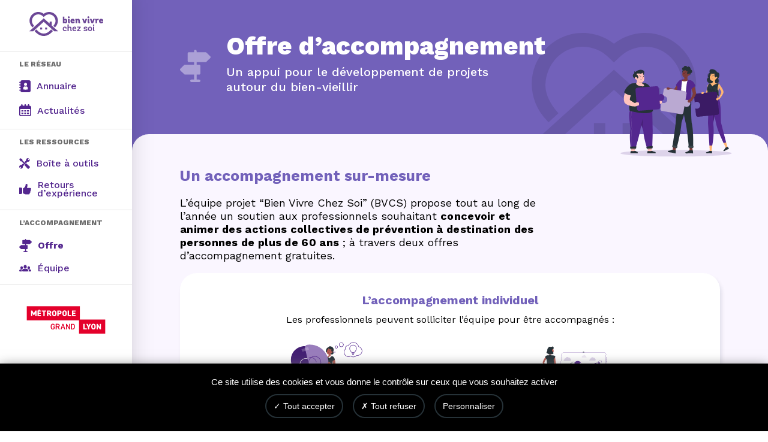

--- FILE ---
content_type: text/html; charset=UTF-8
request_url: https://bienvivrechezsoi.grandlyon.com/offre
body_size: 20361
content:
<!doctype html>
<html lang="fr-FR">
  <head>
    <meta charset="utf-8">
    <meta name="viewport" content="width=device-width, initial-scale=1">
    <meta name='robots' content='index, follow, max-image-preview:large, max-snippet:-1, max-video-preview:-1' />
	<style>img:is([sizes="auto" i], [sizes^="auto," i]) { contain-intrinsic-size: 3000px 1500px }</style>
	
	<!-- This site is optimized with the Yoast SEO plugin v26.6 - https://yoast.com/wordpress/plugins/seo/ -->
	<title>Offre d&#039;accompagnement - Bien vivre chez soi</title>
	<link rel="canonical" href="https://bienvivrechezsoi.grandlyon.com/offre" />
	<meta property="og:locale" content="fr_FR" />
	<meta property="og:type" content="article" />
	<meta property="og:title" content="Offre d&#039;accompagnement - Bien vivre chez soi" />
	<meta property="og:description" content="Un accompagnement sur-mesure L’équipe projet “Bien Vivre Chez Soi” (BVCS) propose tout au long de l’année un soutien aux professionnels souhaitant concevoir et animer des actions collectives de prévention à destination des personnes de plus de 60 ans ; à travers deux offres d’accompagnement gratuites." />
	<meta property="og:url" content="https://bienvivrechezsoi.grandlyon.com/offre" />
	<meta property="og:site_name" content="Bien vivre chez soi" />
	<meta property="article:modified_time" content="2025-02-18T13:00:39+00:00" />
	<meta property="og:image" content="https://bienvivrechezsoi.grandlyon.com/app/uploads/2023/03/Bandeau_interieur_memochute-1024x474.jpg" />
	<meta name="twitter:card" content="summary_large_image" />
	<meta name="twitter:label1" content="Durée de lecture estimée" />
	<meta name="twitter:data1" content="2 minutes" />
	<script type="application/ld+json" class="yoast-schema-graph">{"@context":"https://schema.org","@graph":[{"@type":"WebPage","@id":"https://bienvivrechezsoi.grandlyon.com/offre","url":"https://bienvivrechezsoi.grandlyon.com/offre","name":"Offre d'accompagnement - Bien vivre chez soi","isPartOf":{"@id":"https://bienvivrechezsoi.grandlyon.com/#website"},"primaryImageOfPage":{"@id":"https://bienvivrechezsoi.grandlyon.com/offre#primaryimage"},"image":{"@id":"https://bienvivrechezsoi.grandlyon.com/offre#primaryimage"},"thumbnailUrl":"https://bienvivrechezsoi.grandlyon.com/app/uploads/2023/03/Bandeau_interieur_memochute-1024x474.jpg","datePublished":"2022-09-07T08:58:01+00:00","dateModified":"2025-02-18T13:00:39+00:00","breadcrumb":{"@id":"https://bienvivrechezsoi.grandlyon.com/offre#breadcrumb"},"inLanguage":"fr-FR","potentialAction":[{"@type":"ReadAction","target":["https://bienvivrechezsoi.grandlyon.com/offre"]}]},{"@type":"ImageObject","inLanguage":"fr-FR","@id":"https://bienvivrechezsoi.grandlyon.com/offre#primaryimage","url":"https://bienvivrechezsoi.grandlyon.com/app/uploads/2023/03/Bandeau_interieur_memochute-scaled.jpg","contentUrl":"https://bienvivrechezsoi.grandlyon.com/app/uploads/2023/03/Bandeau_interieur_memochute-scaled.jpg","width":2560,"height":1185},{"@type":"BreadcrumbList","@id":"https://bienvivrechezsoi.grandlyon.com/offre#breadcrumb","itemListElement":[{"@type":"ListItem","position":1,"name":"Accueil","item":"https://bienvivrechezsoi.grandlyon.com/"},{"@type":"ListItem","position":2,"name":"Offre d&rsquo;accompagnement"}]},{"@type":"WebSite","@id":"https://bienvivrechezsoi.grandlyon.com/#website","url":"https://bienvivrechezsoi.grandlyon.com/","name":"Bien vivre chez soi","description":"à la métropole de Lyon","potentialAction":[{"@type":"SearchAction","target":{"@type":"EntryPoint","urlTemplate":"https://bienvivrechezsoi.grandlyon.com/?s={search_term_string}"},"query-input":{"@type":"PropertyValueSpecification","valueRequired":true,"valueName":"search_term_string"}}],"inLanguage":"fr-FR"}]}</script>
	<!-- / Yoast SEO plugin. -->


<link rel='dns-prefetch' href='//cdnjs.cloudflare.com' />
<script>
window._wpemojiSettings = {"baseUrl":"https:\/\/s.w.org\/images\/core\/emoji\/16.0.1\/72x72\/","ext":".png","svgUrl":"https:\/\/s.w.org\/images\/core\/emoji\/16.0.1\/svg\/","svgExt":".svg","source":{"concatemoji":"https:\/\/bienvivrechezsoi.grandlyon.com\/wp\/wp-includes\/js\/wp-emoji-release.min.js?ver=d18362a53ac96a0911e9f063a7a2d660"}};
/*! This file is auto-generated */
!function(s,n){var o,i,e;function c(e){try{var t={supportTests:e,timestamp:(new Date).valueOf()};sessionStorage.setItem(o,JSON.stringify(t))}catch(e){}}function p(e,t,n){e.clearRect(0,0,e.canvas.width,e.canvas.height),e.fillText(t,0,0);var t=new Uint32Array(e.getImageData(0,0,e.canvas.width,e.canvas.height).data),a=(e.clearRect(0,0,e.canvas.width,e.canvas.height),e.fillText(n,0,0),new Uint32Array(e.getImageData(0,0,e.canvas.width,e.canvas.height).data));return t.every(function(e,t){return e===a[t]})}function u(e,t){e.clearRect(0,0,e.canvas.width,e.canvas.height),e.fillText(t,0,0);for(var n=e.getImageData(16,16,1,1),a=0;a<n.data.length;a++)if(0!==n.data[a])return!1;return!0}function f(e,t,n,a){switch(t){case"flag":return n(e,"\ud83c\udff3\ufe0f\u200d\u26a7\ufe0f","\ud83c\udff3\ufe0f\u200b\u26a7\ufe0f")?!1:!n(e,"\ud83c\udde8\ud83c\uddf6","\ud83c\udde8\u200b\ud83c\uddf6")&&!n(e,"\ud83c\udff4\udb40\udc67\udb40\udc62\udb40\udc65\udb40\udc6e\udb40\udc67\udb40\udc7f","\ud83c\udff4\u200b\udb40\udc67\u200b\udb40\udc62\u200b\udb40\udc65\u200b\udb40\udc6e\u200b\udb40\udc67\u200b\udb40\udc7f");case"emoji":return!a(e,"\ud83e\udedf")}return!1}function g(e,t,n,a){var r="undefined"!=typeof WorkerGlobalScope&&self instanceof WorkerGlobalScope?new OffscreenCanvas(300,150):s.createElement("canvas"),o=r.getContext("2d",{willReadFrequently:!0}),i=(o.textBaseline="top",o.font="600 32px Arial",{});return e.forEach(function(e){i[e]=t(o,e,n,a)}),i}function t(e){var t=s.createElement("script");t.src=e,t.defer=!0,s.head.appendChild(t)}"undefined"!=typeof Promise&&(o="wpEmojiSettingsSupports",i=["flag","emoji"],n.supports={everything:!0,everythingExceptFlag:!0},e=new Promise(function(e){s.addEventListener("DOMContentLoaded",e,{once:!0})}),new Promise(function(t){var n=function(){try{var e=JSON.parse(sessionStorage.getItem(o));if("object"==typeof e&&"number"==typeof e.timestamp&&(new Date).valueOf()<e.timestamp+604800&&"object"==typeof e.supportTests)return e.supportTests}catch(e){}return null}();if(!n){if("undefined"!=typeof Worker&&"undefined"!=typeof OffscreenCanvas&&"undefined"!=typeof URL&&URL.createObjectURL&&"undefined"!=typeof Blob)try{var e="postMessage("+g.toString()+"("+[JSON.stringify(i),f.toString(),p.toString(),u.toString()].join(",")+"));",a=new Blob([e],{type:"text/javascript"}),r=new Worker(URL.createObjectURL(a),{name:"wpTestEmojiSupports"});return void(r.onmessage=function(e){c(n=e.data),r.terminate(),t(n)})}catch(e){}c(n=g(i,f,p,u))}t(n)}).then(function(e){for(var t in e)n.supports[t]=e[t],n.supports.everything=n.supports.everything&&n.supports[t],"flag"!==t&&(n.supports.everythingExceptFlag=n.supports.everythingExceptFlag&&n.supports[t]);n.supports.everythingExceptFlag=n.supports.everythingExceptFlag&&!n.supports.flag,n.DOMReady=!1,n.readyCallback=function(){n.DOMReady=!0}}).then(function(){return e}).then(function(){var e;n.supports.everything||(n.readyCallback(),(e=n.source||{}).concatemoji?t(e.concatemoji):e.wpemoji&&e.twemoji&&(t(e.twemoji),t(e.wpemoji)))}))}((window,document),window._wpemojiSettings);
</script>
<style id='wp-emoji-styles-inline-css'>

	img.wp-smiley, img.emoji {
		display: inline !important;
		border: none !important;
		box-shadow: none !important;
		height: 1em !important;
		width: 1em !important;
		margin: 0 0.07em !important;
		vertical-align: -0.1em !important;
		background: none !important;
		padding: 0 !important;
	}
</style>
<link rel='stylesheet' id='wp-block-library-css' href='https://bienvivrechezsoi.grandlyon.com/wp/wp-includes/css/dist/block-library/style.min.css?ver=d18362a53ac96a0911e9f063a7a2d660' media='all' />
<style id='wp-block-library-theme-inline-css'>
.wp-block-audio :where(figcaption){color:#555;font-size:13px;text-align:center}.is-dark-theme .wp-block-audio :where(figcaption){color:#ffffffa6}.wp-block-audio{margin:0 0 1em}.wp-block-code{border:1px solid #ccc;border-radius:4px;font-family:Menlo,Consolas,monaco,monospace;padding:.8em 1em}.wp-block-embed :where(figcaption){color:#555;font-size:13px;text-align:center}.is-dark-theme .wp-block-embed :where(figcaption){color:#ffffffa6}.wp-block-embed{margin:0 0 1em}.blocks-gallery-caption{color:#555;font-size:13px;text-align:center}.is-dark-theme .blocks-gallery-caption{color:#ffffffa6}:root :where(.wp-block-image figcaption){color:#555;font-size:13px;text-align:center}.is-dark-theme :root :where(.wp-block-image figcaption){color:#ffffffa6}.wp-block-image{margin:0 0 1em}.wp-block-pullquote{border-bottom:4px solid;border-top:4px solid;color:currentColor;margin-bottom:1.75em}.wp-block-pullquote cite,.wp-block-pullquote footer,.wp-block-pullquote__citation{color:currentColor;font-size:.8125em;font-style:normal;text-transform:uppercase}.wp-block-quote{border-left:.25em solid;margin:0 0 1.75em;padding-left:1em}.wp-block-quote cite,.wp-block-quote footer{color:currentColor;font-size:.8125em;font-style:normal;position:relative}.wp-block-quote:where(.has-text-align-right){border-left:none;border-right:.25em solid;padding-left:0;padding-right:1em}.wp-block-quote:where(.has-text-align-center){border:none;padding-left:0}.wp-block-quote.is-large,.wp-block-quote.is-style-large,.wp-block-quote:where(.is-style-plain){border:none}.wp-block-search .wp-block-search__label{font-weight:700}.wp-block-search__button{border:1px solid #ccc;padding:.375em .625em}:where(.wp-block-group.has-background){padding:1.25em 2.375em}.wp-block-separator.has-css-opacity{opacity:.4}.wp-block-separator{border:none;border-bottom:2px solid;margin-left:auto;margin-right:auto}.wp-block-separator.has-alpha-channel-opacity{opacity:1}.wp-block-separator:not(.is-style-wide):not(.is-style-dots){width:100px}.wp-block-separator.has-background:not(.is-style-dots){border-bottom:none;height:1px}.wp-block-separator.has-background:not(.is-style-wide):not(.is-style-dots){height:2px}.wp-block-table{margin:0 0 1em}.wp-block-table td,.wp-block-table th{word-break:normal}.wp-block-table :where(figcaption){color:#555;font-size:13px;text-align:center}.is-dark-theme .wp-block-table :where(figcaption){color:#ffffffa6}.wp-block-video :where(figcaption){color:#555;font-size:13px;text-align:center}.is-dark-theme .wp-block-video :where(figcaption){color:#ffffffa6}.wp-block-video{margin:0 0 1em}:root :where(.wp-block-template-part.has-background){margin-bottom:0;margin-top:0;padding:1.25em 2.375em}
</style>
<style id='global-styles-inline-css'>
:root{--wp--preset--aspect-ratio--square: 1;--wp--preset--aspect-ratio--4-3: 4/3;--wp--preset--aspect-ratio--3-4: 3/4;--wp--preset--aspect-ratio--3-2: 3/2;--wp--preset--aspect-ratio--2-3: 2/3;--wp--preset--aspect-ratio--16-9: 16/9;--wp--preset--aspect-ratio--9-16: 9/16;--wp--preset--color--black: #000000;--wp--preset--color--cyan-bluish-gray: #abb8c3;--wp--preset--color--white: #ffffff;--wp--preset--color--pale-pink: #f78da7;--wp--preset--color--vivid-red: #cf2e2e;--wp--preset--color--luminous-vivid-orange: #ff6900;--wp--preset--color--luminous-vivid-amber: #fcb900;--wp--preset--color--light-green-cyan: #7bdcb5;--wp--preset--color--vivid-green-cyan: #00d084;--wp--preset--color--pale-cyan-blue: #8ed1fc;--wp--preset--color--vivid-cyan-blue: #0693e3;--wp--preset--color--vivid-purple: #9b51e0;--wp--preset--color--grey-light: #FAFCFF;--wp--preset--color--purple-dark: #54278F;--wp--preset--color--purple-pastel: #7261BA;--wp--preset--color--blue: #70C6FF;--wp--preset--color--blue-dark: #263238;--wp--preset--color--coral: #FB5049;--wp--preset--color--orange: #f59a45;--wp--preset--color--yellow: #F9D03F;--wp--preset--color--turquoise: #62D0BE;--wp--preset--color--green: #6DC579;--wp--preset--gradient--vivid-cyan-blue-to-vivid-purple: linear-gradient(135deg,rgba(6,147,227,1) 0%,rgb(155,81,224) 100%);--wp--preset--gradient--light-green-cyan-to-vivid-green-cyan: linear-gradient(135deg,rgb(122,220,180) 0%,rgb(0,208,130) 100%);--wp--preset--gradient--luminous-vivid-amber-to-luminous-vivid-orange: linear-gradient(135deg,rgba(252,185,0,1) 0%,rgba(255,105,0,1) 100%);--wp--preset--gradient--luminous-vivid-orange-to-vivid-red: linear-gradient(135deg,rgba(255,105,0,1) 0%,rgb(207,46,46) 100%);--wp--preset--gradient--very-light-gray-to-cyan-bluish-gray: linear-gradient(135deg,rgb(238,238,238) 0%,rgb(169,184,195) 100%);--wp--preset--gradient--cool-to-warm-spectrum: linear-gradient(135deg,rgb(74,234,220) 0%,rgb(151,120,209) 20%,rgb(207,42,186) 40%,rgb(238,44,130) 60%,rgb(251,105,98) 80%,rgb(254,248,76) 100%);--wp--preset--gradient--blush-light-purple: linear-gradient(135deg,rgb(255,206,236) 0%,rgb(152,150,240) 100%);--wp--preset--gradient--blush-bordeaux: linear-gradient(135deg,rgb(254,205,165) 0%,rgb(254,45,45) 50%,rgb(107,0,62) 100%);--wp--preset--gradient--luminous-dusk: linear-gradient(135deg,rgb(255,203,112) 0%,rgb(199,81,192) 50%,rgb(65,88,208) 100%);--wp--preset--gradient--pale-ocean: linear-gradient(135deg,rgb(255,245,203) 0%,rgb(182,227,212) 50%,rgb(51,167,181) 100%);--wp--preset--gradient--electric-grass: linear-gradient(135deg,rgb(202,248,128) 0%,rgb(113,206,126) 100%);--wp--preset--gradient--midnight: linear-gradient(135deg,rgb(2,3,129) 0%,rgb(40,116,252) 100%);--wp--preset--font-size--small: 13px;--wp--preset--font-size--medium: 20px;--wp--preset--font-size--large: 36px;--wp--preset--font-size--x-large: 42px;--wp--preset--spacing--20: 0.44rem;--wp--preset--spacing--30: 0.67rem;--wp--preset--spacing--40: 1rem;--wp--preset--spacing--50: 1.5rem;--wp--preset--spacing--60: 2.25rem;--wp--preset--spacing--70: 3.38rem;--wp--preset--spacing--80: 5.06rem;--wp--preset--shadow--natural: 6px 6px 9px rgba(0, 0, 0, 0.2);--wp--preset--shadow--deep: 12px 12px 50px rgba(0, 0, 0, 0.4);--wp--preset--shadow--sharp: 6px 6px 0px rgba(0, 0, 0, 0.2);--wp--preset--shadow--outlined: 6px 6px 0px -3px rgba(255, 255, 255, 1), 6px 6px rgba(0, 0, 0, 1);--wp--preset--shadow--crisp: 6px 6px 0px rgba(0, 0, 0, 1);}:where(body) { margin: 0; }.wp-site-blocks > .alignleft { float: left; margin-right: 2em; }.wp-site-blocks > .alignright { float: right; margin-left: 2em; }.wp-site-blocks > .aligncenter { justify-content: center; margin-left: auto; margin-right: auto; }:where(.is-layout-flex){gap: 0.5em;}:where(.is-layout-grid){gap: 0.5em;}.is-layout-flow > .alignleft{float: left;margin-inline-start: 0;margin-inline-end: 2em;}.is-layout-flow > .alignright{float: right;margin-inline-start: 2em;margin-inline-end: 0;}.is-layout-flow > .aligncenter{margin-left: auto !important;margin-right: auto !important;}.is-layout-constrained > .alignleft{float: left;margin-inline-start: 0;margin-inline-end: 2em;}.is-layout-constrained > .alignright{float: right;margin-inline-start: 2em;margin-inline-end: 0;}.is-layout-constrained > .aligncenter{margin-left: auto !important;margin-right: auto !important;}.is-layout-constrained > :where(:not(.alignleft):not(.alignright):not(.alignfull)){margin-left: auto !important;margin-right: auto !important;}body .is-layout-flex{display: flex;}.is-layout-flex{flex-wrap: wrap;align-items: center;}.is-layout-flex > :is(*, div){margin: 0;}body .is-layout-grid{display: grid;}.is-layout-grid > :is(*, div){margin: 0;}body{padding-top: 0px;padding-right: 0px;padding-bottom: 0px;padding-left: 0px;}a:where(:not(.wp-element-button)){text-decoration: underline;}:root :where(.wp-element-button, .wp-block-button__link){background-color: #32373c;border-width: 0;color: #fff;font-family: inherit;font-size: inherit;line-height: inherit;padding: calc(0.667em + 2px) calc(1.333em + 2px);text-decoration: none;}.has-black-color{color: var(--wp--preset--color--black) !important;}.has-cyan-bluish-gray-color{color: var(--wp--preset--color--cyan-bluish-gray) !important;}.has-white-color{color: var(--wp--preset--color--white) !important;}.has-pale-pink-color{color: var(--wp--preset--color--pale-pink) !important;}.has-vivid-red-color{color: var(--wp--preset--color--vivid-red) !important;}.has-luminous-vivid-orange-color{color: var(--wp--preset--color--luminous-vivid-orange) !important;}.has-luminous-vivid-amber-color{color: var(--wp--preset--color--luminous-vivid-amber) !important;}.has-light-green-cyan-color{color: var(--wp--preset--color--light-green-cyan) !important;}.has-vivid-green-cyan-color{color: var(--wp--preset--color--vivid-green-cyan) !important;}.has-pale-cyan-blue-color{color: var(--wp--preset--color--pale-cyan-blue) !important;}.has-vivid-cyan-blue-color{color: var(--wp--preset--color--vivid-cyan-blue) !important;}.has-vivid-purple-color{color: var(--wp--preset--color--vivid-purple) !important;}.has-grey-light-color{color: var(--wp--preset--color--grey-light) !important;}.has-purple-dark-color{color: var(--wp--preset--color--purple-dark) !important;}.has-purple-pastel-color{color: var(--wp--preset--color--purple-pastel) !important;}.has-blue-color{color: var(--wp--preset--color--blue) !important;}.has-blue-dark-color{color: var(--wp--preset--color--blue-dark) !important;}.has-coral-color{color: var(--wp--preset--color--coral) !important;}.has-orange-color{color: var(--wp--preset--color--orange) !important;}.has-yellow-color{color: var(--wp--preset--color--yellow) !important;}.has-turquoise-color{color: var(--wp--preset--color--turquoise) !important;}.has-green-color{color: var(--wp--preset--color--green) !important;}.has-black-background-color{background-color: var(--wp--preset--color--black) !important;}.has-cyan-bluish-gray-background-color{background-color: var(--wp--preset--color--cyan-bluish-gray) !important;}.has-white-background-color{background-color: var(--wp--preset--color--white) !important;}.has-pale-pink-background-color{background-color: var(--wp--preset--color--pale-pink) !important;}.has-vivid-red-background-color{background-color: var(--wp--preset--color--vivid-red) !important;}.has-luminous-vivid-orange-background-color{background-color: var(--wp--preset--color--luminous-vivid-orange) !important;}.has-luminous-vivid-amber-background-color{background-color: var(--wp--preset--color--luminous-vivid-amber) !important;}.has-light-green-cyan-background-color{background-color: var(--wp--preset--color--light-green-cyan) !important;}.has-vivid-green-cyan-background-color{background-color: var(--wp--preset--color--vivid-green-cyan) !important;}.has-pale-cyan-blue-background-color{background-color: var(--wp--preset--color--pale-cyan-blue) !important;}.has-vivid-cyan-blue-background-color{background-color: var(--wp--preset--color--vivid-cyan-blue) !important;}.has-vivid-purple-background-color{background-color: var(--wp--preset--color--vivid-purple) !important;}.has-grey-light-background-color{background-color: var(--wp--preset--color--grey-light) !important;}.has-purple-dark-background-color{background-color: var(--wp--preset--color--purple-dark) !important;}.has-purple-pastel-background-color{background-color: var(--wp--preset--color--purple-pastel) !important;}.has-blue-background-color{background-color: var(--wp--preset--color--blue) !important;}.has-blue-dark-background-color{background-color: var(--wp--preset--color--blue-dark) !important;}.has-coral-background-color{background-color: var(--wp--preset--color--coral) !important;}.has-orange-background-color{background-color: var(--wp--preset--color--orange) !important;}.has-yellow-background-color{background-color: var(--wp--preset--color--yellow) !important;}.has-turquoise-background-color{background-color: var(--wp--preset--color--turquoise) !important;}.has-green-background-color{background-color: var(--wp--preset--color--green) !important;}.has-black-border-color{border-color: var(--wp--preset--color--black) !important;}.has-cyan-bluish-gray-border-color{border-color: var(--wp--preset--color--cyan-bluish-gray) !important;}.has-white-border-color{border-color: var(--wp--preset--color--white) !important;}.has-pale-pink-border-color{border-color: var(--wp--preset--color--pale-pink) !important;}.has-vivid-red-border-color{border-color: var(--wp--preset--color--vivid-red) !important;}.has-luminous-vivid-orange-border-color{border-color: var(--wp--preset--color--luminous-vivid-orange) !important;}.has-luminous-vivid-amber-border-color{border-color: var(--wp--preset--color--luminous-vivid-amber) !important;}.has-light-green-cyan-border-color{border-color: var(--wp--preset--color--light-green-cyan) !important;}.has-vivid-green-cyan-border-color{border-color: var(--wp--preset--color--vivid-green-cyan) !important;}.has-pale-cyan-blue-border-color{border-color: var(--wp--preset--color--pale-cyan-blue) !important;}.has-vivid-cyan-blue-border-color{border-color: var(--wp--preset--color--vivid-cyan-blue) !important;}.has-vivid-purple-border-color{border-color: var(--wp--preset--color--vivid-purple) !important;}.has-grey-light-border-color{border-color: var(--wp--preset--color--grey-light) !important;}.has-purple-dark-border-color{border-color: var(--wp--preset--color--purple-dark) !important;}.has-purple-pastel-border-color{border-color: var(--wp--preset--color--purple-pastel) !important;}.has-blue-border-color{border-color: var(--wp--preset--color--blue) !important;}.has-blue-dark-border-color{border-color: var(--wp--preset--color--blue-dark) !important;}.has-coral-border-color{border-color: var(--wp--preset--color--coral) !important;}.has-orange-border-color{border-color: var(--wp--preset--color--orange) !important;}.has-yellow-border-color{border-color: var(--wp--preset--color--yellow) !important;}.has-turquoise-border-color{border-color: var(--wp--preset--color--turquoise) !important;}.has-green-border-color{border-color: var(--wp--preset--color--green) !important;}.has-vivid-cyan-blue-to-vivid-purple-gradient-background{background: var(--wp--preset--gradient--vivid-cyan-blue-to-vivid-purple) !important;}.has-light-green-cyan-to-vivid-green-cyan-gradient-background{background: var(--wp--preset--gradient--light-green-cyan-to-vivid-green-cyan) !important;}.has-luminous-vivid-amber-to-luminous-vivid-orange-gradient-background{background: var(--wp--preset--gradient--luminous-vivid-amber-to-luminous-vivid-orange) !important;}.has-luminous-vivid-orange-to-vivid-red-gradient-background{background: var(--wp--preset--gradient--luminous-vivid-orange-to-vivid-red) !important;}.has-very-light-gray-to-cyan-bluish-gray-gradient-background{background: var(--wp--preset--gradient--very-light-gray-to-cyan-bluish-gray) !important;}.has-cool-to-warm-spectrum-gradient-background{background: var(--wp--preset--gradient--cool-to-warm-spectrum) !important;}.has-blush-light-purple-gradient-background{background: var(--wp--preset--gradient--blush-light-purple) !important;}.has-blush-bordeaux-gradient-background{background: var(--wp--preset--gradient--blush-bordeaux) !important;}.has-luminous-dusk-gradient-background{background: var(--wp--preset--gradient--luminous-dusk) !important;}.has-pale-ocean-gradient-background{background: var(--wp--preset--gradient--pale-ocean) !important;}.has-electric-grass-gradient-background{background: var(--wp--preset--gradient--electric-grass) !important;}.has-midnight-gradient-background{background: var(--wp--preset--gradient--midnight) !important;}.has-small-font-size{font-size: var(--wp--preset--font-size--small) !important;}.has-medium-font-size{font-size: var(--wp--preset--font-size--medium) !important;}.has-large-font-size{font-size: var(--wp--preset--font-size--large) !important;}.has-x-large-font-size{font-size: var(--wp--preset--font-size--x-large) !important;}
:where(.wp-block-post-template.is-layout-flex){gap: 1.25em;}:where(.wp-block-post-template.is-layout-grid){gap: 1.25em;}
:where(.wp-block-columns.is-layout-flex){gap: 2em;}:where(.wp-block-columns.is-layout-grid){gap: 2em;}
:root :where(.wp-block-pullquote){font-size: 1.5em;line-height: 1.6;}
</style>
<link rel='stylesheet' id='events-manager-css' href='https://bienvivrechezsoi.grandlyon.com/app/plugins/events-manager/includes/css/events-manager.min.css?ver=7.0.5' media='all' />
<link rel='stylesheet' id='tac-style-css' href='https://bienvivrechezsoi.grandlyon.com/app/plugins/ausy-rgpd/tac.css?ver=d18362a53ac96a0911e9f063a7a2d660' media='all' />
<style id='tac-style-inline-css'>
:root { --tacBgColor: #000000; --tacButtonBgColor: #000000; --tacButtonColor: #ffffff; --tacTextColor: #FFFFFF; }
</style>
<link rel='stylesheet' id='dashicons-css' href='https://bienvivrechezsoi.grandlyon.com/wp/wp-includes/css/dashicons.min.css?ver=d18362a53ac96a0911e9f063a7a2d660' media='all' />
<link rel='stylesheet' id='acf-global-css' href='https://bienvivrechezsoi.grandlyon.com/app/mu-plugins/advanced-custom-fields-pro/assets/build/css/acf-global.min.css?ver=6.5.0.1' media='all' />
<link rel='stylesheet' id='acf-input-css' href='https://bienvivrechezsoi.grandlyon.com/app/mu-plugins/advanced-custom-fields-pro/assets/build/css/acf-input.min.css?ver=6.5.0.1' media='all' />
<link rel='stylesheet' id='acf-pro-input-css' href='https://bienvivrechezsoi.grandlyon.com/app/mu-plugins/advanced-custom-fields-pro/assets/build/css/pro/acf-pro-input.min.css?ver=6.5.0.1' media='all' />
<link rel='stylesheet' id='select2-css' href='https://bienvivrechezsoi.grandlyon.com/app/mu-plugins/advanced-custom-fields-pro/assets/inc/select2/4/select2.min.css?ver=4.0.13' media='all' />
<link rel='stylesheet' id='acf-datepicker-css' href='https://bienvivrechezsoi.grandlyon.com/app/mu-plugins/advanced-custom-fields-pro/assets/inc/datepicker/jquery-ui.min.css?ver=1.11.4' media='all' />
<link rel='stylesheet' id='acf-timepicker-css' href='https://bienvivrechezsoi.grandlyon.com/app/mu-plugins/advanced-custom-fields-pro/assets/inc/timepicker/jquery-ui-timepicker-addon.min.css?ver=1.6.1' media='all' />
<link rel='stylesheet' id='wp-color-picker-css' href='https://bienvivrechezsoi.grandlyon.com/wp/wp-admin/css/color-picker.min.css?ver=d18362a53ac96a0911e9f063a7a2d660' media='all' />
<link rel='stylesheet' id='WP-CAPTCHETAT-css' href='https://bienvivrechezsoi.grandlyon.com/app/plugins/wp-captchetat//assets/styles/acf.css?ver=d18362a53ac96a0911e9f063a7a2d660' media='all' />
<link rel='stylesheet' id='multiselect/0-css' href='https://bienvivrechezsoi.grandlyon.com/app/themes/ausy-modular-theme/public/css/multiselect.02aa47.css' media='all' />
<link rel='stylesheet' id='app/0-css' href='https://bienvivrechezsoi.grandlyon.com/app/themes/ausy-modular-theme/public/css/app.4bcc0f.css' media='all' />
<link rel='stylesheet' id='modules/0-css' href='https://bienvivrechezsoi.grandlyon.com/app/themes/ausy-modular-theme/public/css/modules.7f447e.css' media='all' />
<script src="https://bienvivrechezsoi.grandlyon.com/wp/wp-includes/js/jquery/jquery.min.js?ver=3.7.1" id="jquery-core-js"></script>
<script src="https://bienvivrechezsoi.grandlyon.com/wp/wp-includes/js/jquery/jquery-migrate.min.js?ver=3.4.1" id="jquery-migrate-js"></script>
<script src="https://bienvivrechezsoi.grandlyon.com/app/plugins/ausy-accessibility/override-external-link.js" id="override_external_link-js"></script>
<script src="https://bienvivrechezsoi.grandlyon.com/wp/wp-includes/js/jquery/ui/core.min.js?ver=1.13.3" id="jquery-ui-core-js"></script>
<script src="https://bienvivrechezsoi.grandlyon.com/wp/wp-includes/js/jquery/ui/mouse.min.js?ver=1.13.3" id="jquery-ui-mouse-js"></script>
<script src="https://bienvivrechezsoi.grandlyon.com/wp/wp-includes/js/jquery/ui/sortable.min.js?ver=1.13.3" id="jquery-ui-sortable-js"></script>
<script src="https://bienvivrechezsoi.grandlyon.com/wp/wp-includes/js/jquery/ui/datepicker.min.js?ver=1.13.3" id="jquery-ui-datepicker-js"></script>
<script id="jquery-ui-datepicker-js-after">
jQuery(function(jQuery){jQuery.datepicker.setDefaults({"closeText":"Fermer","currentText":"Aujourd\u2019hui","monthNames":["janvier","f\u00e9vrier","mars","avril","mai","juin","juillet","ao\u00fbt","septembre","octobre","novembre","d\u00e9cembre"],"monthNamesShort":["Jan","F\u00e9v","Mar","Avr","Mai","Juin","Juil","Ao\u00fbt","Sep","Oct","Nov","D\u00e9c"],"nextText":"Suivant","prevText":"Pr\u00e9c\u00e9dent","dayNames":["dimanche","lundi","mardi","mercredi","jeudi","vendredi","samedi"],"dayNamesShort":["dim","lun","mar","mer","jeu","ven","sam"],"dayNamesMin":["D","L","M","M","J","V","S"],"dateFormat":"d MM yy","firstDay":1,"isRTL":false});});
</script>
<script src="https://bienvivrechezsoi.grandlyon.com/wp/wp-includes/js/jquery/ui/resizable.min.js?ver=1.13.3" id="jquery-ui-resizable-js"></script>
<script src="https://bienvivrechezsoi.grandlyon.com/wp/wp-includes/js/jquery/ui/draggable.min.js?ver=1.13.3" id="jquery-ui-draggable-js"></script>
<script src="https://bienvivrechezsoi.grandlyon.com/wp/wp-includes/js/jquery/ui/controlgroup.min.js?ver=1.13.3" id="jquery-ui-controlgroup-js"></script>
<script src="https://bienvivrechezsoi.grandlyon.com/wp/wp-includes/js/jquery/ui/checkboxradio.min.js?ver=1.13.3" id="jquery-ui-checkboxradio-js"></script>
<script src="https://bienvivrechezsoi.grandlyon.com/wp/wp-includes/js/jquery/ui/button.min.js?ver=1.13.3" id="jquery-ui-button-js"></script>
<script src="https://bienvivrechezsoi.grandlyon.com/wp/wp-includes/js/jquery/ui/dialog.min.js?ver=1.13.3" id="jquery-ui-dialog-js"></script>
<script id="events-manager-js-extra">
var EM = {"ajaxurl":"https:\/\/bienvivrechezsoi.grandlyon.com\/wp\/wp-admin\/admin-ajax.php","locationajaxurl":"https:\/\/bienvivrechezsoi.grandlyon.com\/wp\/wp-admin\/admin-ajax.php?action=locations_search","firstDay":"1","locale":"fr","dateFormat":"yy-mm-dd","ui_css":"https:\/\/bienvivrechezsoi.grandlyon.com\/app\/plugins\/events-manager\/includes\/css\/jquery-ui\/build.min.css","show24hours":"1","is_ssl":"1","autocomplete_limit":"10","calendar":{"breakpoints":{"small":560,"medium":908,"large":false}},"phone":"","datepicker":{"format":"Y-m-d","locale":"fr"},"search":{"breakpoints":{"small":650,"medium":850,"full":false}},"url":"https:\/\/bienvivrechezsoi.grandlyon.com\/app\/plugins\/events-manager","assets":{"input.em-uploader":{"js":{"em-uploader":{"url":"https:\/\/bienvivrechezsoi.grandlyon.com\/app\/plugins\/events-manager\/includes\/js\/em-uploader.js?v=7.0.5","event":"em_uploader_ready"}}},".em-recurrence-sets, .em-timezone":{"js":{"luxon":{"url":"luxon\/luxon.js?v=7.0.5","event":"em_luxon_ready"}}},".em-booking-form, #em-booking-form, .em-booking-recurring, .em-event-booking-form":{"js":{"em-bookings":{"url":"https:\/\/bienvivrechezsoi.grandlyon.com\/app\/plugins\/events-manager\/includes\/js\/bookingsform.js?v=7.0.5","event":"em_booking_form_js_loaded"}}}},"cached":"1","txt_search":"Search","txt_searching":"Recherche en cours\u2026","txt_loading":"Chargement en cours\u2026"};
</script>
<script src="https://bienvivrechezsoi.grandlyon.com/app/plugins/events-manager/includes/js/events-manager.js?ver=7.0.5" id="events-manager-js"></script>
<script src="https://bienvivrechezsoi.grandlyon.com/app/plugins/events-manager/includes/external/flatpickr/l10n/fr.js?ver=7.0.5" id="em-flatpickr-localization-js"></script>
<script src="https://cdnjs.cloudflare.com/ajax/libs/tarteaucitronjs/1.9.6/tarteaucitron.min.js" id="tac-js"></script>
<script src="https://bienvivrechezsoi.grandlyon.com/app/plugins/ausy-rgpd/tac-init.js" id="tac_init-js"></script>
<script id="tac_init-js-after">
tarteaucitron.user.matomoId = 94;tarteaucitron.user.matomoHost = "https://statweb.grandlyon.com/";(tarteaucitron.job = tarteaucitron.job || []).push("matomo");
(tarteaucitron.job = tarteaucitron.job || []).push('youtube');
(tarteaucitron.job = tarteaucitron.job || []).push('vimeo');
</script>
<script id="acf-js-extra">
var acfL10n = {"Are you sure?":"Confirmez-vous\u00a0?","Yes":"Oui","No":"Non","Remove":"Retirer","Cancel":"Annuler","Close modal":"Fermer la modale","The changes you made will be lost if you navigate away from this page":"Les modifications que vous avez effectu\u00e9es seront perdues si vous quittez cette page","Validation successful":"Validation r\u00e9ussie","Validation failed":"\u00c9chec de la validation","1 field requires attention":"Un champ n\u00e9cessite votre attention","%d fields require attention":"%d champs n\u00e9cessitent votre attention","Edit field group":"Modifier le groupe de champs","Select Image":"S\u00e9lectionner une image","Edit Image":"Modifier l\u2019image","Update Image":"Mettre \u00e0 jour l\u2019image","All images":"Toutes les images","Select File":"S\u00e9lectionner un fichier","Edit File":"Modifier le fichier","Update File":"Mettre \u00e0 jour le fichier","Maximum values reached ( {max} values )":"Valeurs maximum atteintes ({max} valeurs)","Loading":"Chargement","No matches found":"Aucune correspondance trouv\u00e9e","Sorry, this browser does not support geolocation":"D\u00e9sol\u00e9, ce navigateur ne prend pas en charge la g\u00e9olocalisation","Minimum rows not reached ({min} rows)":"Nombre minimal d\u2019\u00e9l\u00e9ments insuffisant ({min} \u00e9l\u00e9ments)","Maximum rows reached ({max} rows)":"Nombre maximal d\u2019\u00e9l\u00e9ments atteint ({max} \u00e9l\u00e9ments)","Error loading page":"Erreur de chargement de la page","Order will be assigned upon save":"L\u2019ordre sera assign\u00e9 apr\u00e8s l\u2019enregistrement","layout":"disposition","layouts":"dispositions","Fields":"Champs","Delete":"Supprimer","Delete Layout":"Supprimer la disposition","This field requires at least {min} {label} {identifier}":"Ce champ requiert au moins {min} {label} {identifier}","This field has a limit of {max} {label} {identifier}":"Ce champ a une limite de {max} {label} {identifier}","{available} {label} {identifier} available (max {max})":"{available} {label} {identifier} disponible (max {max})","Flexible Content requires at least 1 layout":"Le contenu flexible n\u00e9cessite au moins une disposition","Add Image to Gallery":"Ajouter l\u2019image \u00e0 la galerie","Maximum selection reached":"Nombre de s\u00e9lections maximales atteint","Select.verb":"S\u00e9lectionner","Edit.verb":"Modifier","Update.verb":"Mettre \u00e0 jour","Uploaded to this post":"T\u00e9l\u00e9vers\u00e9 sur cette publication","Expand Details":"D\u00e9plier les d\u00e9tails","Collapse Details":"Replier les d\u00e9tails","Restricted":"Limit\u00e9"};
</script>
<script src="https://bienvivrechezsoi.grandlyon.com/app/mu-plugins/advanced-custom-fields-pro/assets/build/js/acf.min.js?ver=6.5.0.1" id="acf-js"></script>
<script src="https://bienvivrechezsoi.grandlyon.com/wp/wp-includes/js/dist/dom-ready.min.js?ver=f77871ff7694fffea381" id="wp-dom-ready-js"></script>
<script src="https://bienvivrechezsoi.grandlyon.com/wp/wp-includes/js/dist/hooks.min.js?ver=4d63a3d491d11ffd8ac6" id="wp-hooks-js"></script>
<script src="https://bienvivrechezsoi.grandlyon.com/wp/wp-includes/js/dist/i18n.min.js?ver=5e580eb46a90c2b997e6" id="wp-i18n-js"></script>
<script id="wp-i18n-js-after">
wp.i18n.setLocaleData( { 'text direction\u0004ltr': [ 'ltr' ] } );
</script>
<script id="wp-a11y-js-translations">
( function( domain, translations ) {
	var localeData = translations.locale_data[ domain ] || translations.locale_data.messages;
	localeData[""].domain = domain;
	wp.i18n.setLocaleData( localeData, domain );
} )( "default", {"translation-revision-date":"2025-10-01 15:38:59+0000","generator":"GlotPress\/4.0.1","domain":"messages","locale_data":{"messages":{"":{"domain":"messages","plural-forms":"nplurals=2; plural=n > 1;","lang":"fr"},"Notifications":["Notifications"]}},"comment":{"reference":"wp-includes\/js\/dist\/a11y.js"}} );
</script>
<script src="https://bienvivrechezsoi.grandlyon.com/wp/wp-includes/js/dist/a11y.min.js?ver=3156534cc54473497e14" id="wp-a11y-js"></script>
<script src="https://bienvivrechezsoi.grandlyon.com/app/mu-plugins/advanced-custom-fields-pro/assets/build/js/acf-input.min.js?ver=6.5.0.1" id="acf-input-js"></script>
<script src="https://bienvivrechezsoi.grandlyon.com/app/mu-plugins/advanced-custom-fields-pro/assets/build/js/pro/acf-pro-input.min.js?ver=6.5.0.1" id="acf-pro-input-js"></script>
<script src="https://bienvivrechezsoi.grandlyon.com/app/mu-plugins/advanced-custom-fields-pro/assets/build/js/pro/acf-pro-ui-options-page.min.js?ver=6.5.0.1" id="acf-pro-ui-options-page-js"></script>
<script src="https://bienvivrechezsoi.grandlyon.com/app/mu-plugins/advanced-custom-fields-pro/assets/inc/select2/4/select2.full.min.js?ver=4.0.13" id="select2-js"></script>
<script src="https://bienvivrechezsoi.grandlyon.com/app/mu-plugins/advanced-custom-fields-pro/assets/inc/timepicker/jquery-ui-timepicker-addon.min.js?ver=1.6.1" id="acf-timepicker-js"></script>
<script src="https://bienvivrechezsoi.grandlyon.com/wp/wp-includes/js/jquery/ui/slider.min.js?ver=1.13.3" id="jquery-ui-slider-js"></script>
<script src="https://bienvivrechezsoi.grandlyon.com/wp/wp-includes/js/jquery/jquery.ui.touch-punch.js?ver=0.2.2" id="jquery-touch-punch-js"></script>
<script src="https://bienvivrechezsoi.grandlyon.com/wp/wp-admin/js/iris.min.js?ver=1.0.7" id="iris-js"></script>
<script id="wp-color-picker-js-translations">
( function( domain, translations ) {
	var localeData = translations.locale_data[ domain ] || translations.locale_data.messages;
	localeData[""].domain = domain;
	wp.i18n.setLocaleData( localeData, domain );
} )( "default", {"translation-revision-date":"2025-08-29 15:04:36+0000","generator":"GlotPress\/4.0.1","domain":"messages","locale_data":{"messages":{"":{"domain":"messages","plural-forms":"nplurals=2; plural=n > 1;","lang":"fr"},"Clear color":["Effacer la couleur"],"Select default color":["S\u00e9lectionner la couleur par d\u00e9faut"],"Color value":["Valeur de couleur"],"Select Color":["S\u00e9lectionner une couleur"],"Clear":["Effacer"],"Default":["Par d\u00e9faut"]}},"comment":{"reference":"wp-admin\/js\/color-picker.js"}} );
</script>
<script src="https://bienvivrechezsoi.grandlyon.com/wp/wp-admin/js/color-picker.min.js?ver=d18362a53ac96a0911e9f063a7a2d660" id="wp-color-picker-js"></script>
<script src="https://bienvivrechezsoi.grandlyon.com/app/mu-plugins/advanced-custom-fields-pro/assets/inc/color-picker-alpha/wp-color-picker-alpha.js?ver=3.0.0" id="acf-color-picker-alpha-js"></script>
<link rel="https://api.w.org/" href="https://bienvivrechezsoi.grandlyon.com/wp-json/" /><link rel="alternate" title="JSON" type="application/json" href="https://bienvivrechezsoi.grandlyon.com/wp-json/wp/v2/pages/2178" /><link rel="EditURI" type="application/rsd+xml" title="RSD" href="https://bienvivrechezsoi.grandlyon.com/wp/xmlrpc.php?rsd" />
<link rel='shortlink' href='https://bienvivrechezsoi.grandlyon.com/?p=2178' />
<link rel="alternate" title="oEmbed (JSON)" type="application/json+oembed" href="https://bienvivrechezsoi.grandlyon.com/wp-json/oembed/1.0/embed?url=https%3A%2F%2Fbienvivrechezsoi.grandlyon.com%2Foffre" />
<link rel="alternate" title="oEmbed (XML)" type="text/xml+oembed" href="https://bienvivrechezsoi.grandlyon.com/wp-json/oembed/1.0/embed?url=https%3A%2F%2Fbienvivrechezsoi.grandlyon.com%2Foffre&#038;format=xml" />
<link rel="icon" href="https://bienvivrechezsoi.grandlyon.com/app/uploads/2021/04/cropped-New-Project-1-320x320.png" sizes="32x32" />
<link rel="icon" href="https://bienvivrechezsoi.grandlyon.com/app/uploads/2021/04/cropped-New-Project-1-320x320.png" sizes="192x192" />
<link rel="apple-touch-icon" href="https://bienvivrechezsoi.grandlyon.com/app/uploads/2021/04/cropped-New-Project-1-320x320.png" />
<meta name="msapplication-TileImage" content="https://bienvivrechezsoi.grandlyon.com/app/uploads/2021/04/cropped-New-Project-1-320x320.png" />
<link rel='preconnect' href='https://fonts.googleapis.com'><link rel='preconnect' href='https://fonts.gstatic.com' crossorigin><link href='https://fonts.googleapis.com/css2?family=Work+Sans:ital,wght@0,300;0,400;0,500;0,600;0,700;0,800;0,900;1,300;1,400;1,500;1,600;1,700;1,800;1,900&display=swap' rel='stylesheet'><style>:root {--primaryColor: #e10000;--secondaryColor: #000000;--baseFontSize: 14;--bgColor: #ffffff;--bgHeaderColor: #ffffff;--bgMenuColor: #e10000;--bgHoverMenuColor: #111111;--textMenuColor: #ffffff;@media screen and (min-width: 1043px) {.sub-menu-display {width: max-content;left:initial !important; right:initial!important;}}--googleFontName: Work Sans;}</style>		<style id="wp-custom-css">
			.header-logoCdf {
	display: none;
}		</style>
		  </head>
  <body class="wp-singular page-template-default page page-id-2178 wp-embed-responsive wp-theme-ausy-modular-theme offre modular-theme modular-theme--bienvivrechezsoi">
            <div id="app">
      <a class="skipLinks" href="#content" title="Aller au contenu principal de la page">Aller au contenu</a>
<a class="skipLinks" href="#js-bvcs-navigation" title="Aller à la navigation principale du site">Aller à la navigation principale</a>
<a class="skipLinks" href="#site-footer" title="Aller au pied de page du site">Aller au pied de page</a>

<header class="header">
  <a role="button" href="#0" id="js-bvcs-toggle-navigation" class="navbar-burger burger" aria-label="Ouvrir le menu principal" aria-expanded="false" data-target="js-navigation">
    <span aria-hidden="true"></span>
    <span aria-hidden="true"></span>
    <span aria-hidden="true"></span>
  </a>
  <div id="js-bvcs-header-body" class="header-body">
    <a class="header-title" href="https://bienvivrechezsoi.grandlyon.com/">
      <span class="is-sr-only">Bien vivre chez soi</span>
      <img class="header-logo" src="https://bienvivrechezsoi.grandlyon.com/app/themes/ausy-modular-theme/public/images/modules/logo-bienvivrechezsoi.1cbfb5.svg" alt="Retourner à la page d'accueil du site Bien Vivre Chez Soi">
    </a>
    <nav id="js-bvcs-navigation" class="header-menu">
              <div class="menu-menu-principal-container"><ul id="menu-menu-principal" class="menu"><li id="menu-item-2153" class="menu-item menu-item-type-custom menu-item-object-custom menu-item-has-children menu-item-2153"><span>Le réseau</span>
<ul class="sub-menu">
	<li id="menu-item-3011" class="menu-item menu-item-type-custom menu-item-object-custom menu-item-3011"><img src="https://bienvivrechezsoi.grandlyon.com/app/uploads/2022/09/icon-annuaire.svg" aria-hidden="true" alt=""/><a href="https://bienvivrechezsoi.grandlyon.com/acteurs">Annuaire</a></li>
	<li id="menu-item-2185" class="menu-item menu-item-type-post_type menu-item-object-page menu-item-2185"><img src="https://bienvivrechezsoi.grandlyon.com/app/uploads/2022/09/icon-news.svg" aria-hidden="true" alt=""/><a href="https://bienvivrechezsoi.grandlyon.com/actualites">Actualités</a></li>
</ul>
</li>
<li id="menu-item-2155" class="menu-item menu-item-type-custom menu-item-object-custom menu-item-has-children menu-item-2155"><span>Les ressources</span>
<ul class="sub-menu">
	<li id="menu-item-2156" class="menu-item menu-item-type-custom menu-item-object-custom menu-item-2156"><img src="https://bienvivrechezsoi.grandlyon.com/app/uploads/2022/09/icon-tools.svg" aria-hidden="true" alt=""/><a href="https://bienvivrechezsoi.grandlyon.com/outils">Boîte à outils</a></li>
	<li id="menu-item-2157" class="menu-item menu-item-type-custom menu-item-object-custom menu-item-2157"><img src="https://bienvivrechezsoi.grandlyon.com/app/uploads/2022/09/icon-rex.svg" aria-hidden="true" alt=""/><a href="https://bienvivrechezsoi.grandlyon.com/retours-experience">Retours d&rsquo;expérience</a></li>
</ul>
</li>
<li id="menu-item-2184" class="menu-item menu-item-type-custom menu-item-object-custom current-menu-ancestor current-menu-parent menu-item-has-children menu-item-2184"><span>L&rsquo;accompagnement</span>
<ul class="sub-menu">
	<li id="menu-item-2183" class="menu-item menu-item-type-post_type menu-item-object-page current-menu-item page_item page-item-2178 current_page_item menu-item-2183"><img src="https://bienvivrechezsoi.grandlyon.com/app/uploads/2022/09/icon-directions.svg" aria-hidden="true" alt=""/><a href="https://bienvivrechezsoi.grandlyon.com/offre" aria-current="page">Offre</a></li>
	<li id="menu-item-2182" class="menu-item menu-item-type-post_type menu-item-object-page menu-item-2182"><img src="https://bienvivrechezsoi.grandlyon.com/app/uploads/2022/09/icon-team.svg" aria-hidden="true" alt=""/><a href="https://bienvivrechezsoi.grandlyon.com/equipe">Équipe</a></li>
</ul>
</li>
</ul></div>
          </nav>
    <a class="header-logoCdf" href="https://cdf.grandlyon.com" target="_blank">
      <span aria-hidden="true">Découvrir</span>
      <img src="https://bienvivrechezsoi.grandlyon.com/app/themes/ausy-modular-theme/public/images/modules/logo-cdf.61c351.svg" alt="Accéder au site de la Conférence des financeurs (nouvelle fenêtre)">
    </a>
    <a class="header-logoMdl" href="https://www.grandlyon.com" target="_blank">
      <img src="https://bienvivrechezsoi.grandlyon.com/app/themes/ausy-modular-theme/public/images/modules/logo-mdl.80594f.svg" alt="Accéder au site de la Métropole de Lyon (nouvelle fenêtre)">
    </a>
  </div>
</header>
<div class=" bg-purple-pastel" role="document">
  <div class="content" id="content">
    <main class="main">
                 <div class="header-archive bg-purple-pastel has-text-white">
  <div class="header-archive__body">
          <div class="header-archive__icon">
        <img alt="" src="https://bienvivrechezsoi.grandlyon.com/app/uploads/2022/11/offre-icon.svg" aria-hidden="true">
      </div>
        <div>
              <h1 class="header-archive__title">
          Offre d&rsquo;accompagnement
        </h1>
                    <p class="header-archive__tagline">
          Un appui pour le développement de projets autour du bien-vieillir
        </p>
          </div>
  </div>
      <img class="header-archive__illustration" alt="" src="https://bienvivrechezsoi.grandlyon.com/app/uploads/2022/11/offre-illustration.svg" aria-hidden="true">
  </div>

    <div class="content__body  bg-purple-pastel-pale ">
      <div class="entry-content">
<div class="wp-block-columns is-layout-flex wp-container-core-columns-is-layout-9d6595d7 wp-block-columns-is-layout-flex">
<div class="wp-block-column is-layout-flow wp-block-column-is-layout-flow" style="flex-basis:66.66%">
<h2 class="wp-block-heading has-purple-pastel-color has-text-color">Un accompagnement sur-mesure</h2>



<p style="font-size:18px">L’équipe projet “Bien Vivre Chez Soi” (BVCS) propose tout au long de l’année un soutien aux professionnels souhaitant <strong>concevoir et animer des actions collectives de prévention à destination des personnes de plus de 60 ans</strong> ; à travers deux offres d’accompagnement gratuites.</p>
</div>



<div class="wp-block-column is-layout-flow wp-block-column-is-layout-flow" style="flex-basis:33.33%"></div>
</div>



<div style="height:40px" aria-hidden="true" class="wp-block-spacer"></div>


<div class="
      customContainer container-bvcs align
       
      has-shadow
      bg-white
       
       
    "
     style="
       
      border-radius: 28px;
       
     "
>
    

<h3 class="wp-block-heading has-text-align-center has-purple-pastel-color has-text-color">L&rsquo;accompagnement individuel</h3>



<p class="has-text-align-center">Les professionnels peuvent solliciter l&rsquo;équipe pour être accompagnés :</p>



<div style="height:60px" aria-hidden="true" class="wp-block-spacer"></div>



<div class="wp-block-columns is-layout-flex wp-container-core-columns-is-layout-9d6595d7 wp-block-columns-is-layout-flex">
<div class="wp-block-column is-layout-flow wp-block-column-is-layout-flow"><div class="
      customContainer container-bvcs align
       
       
      bg-white
       
      customContainer--withDecorativeIllustration
    "
     style="
       
      border-radius: 20px;
      border: 1px solid #7261ba;
     "
>
      <img decoding="async" src="https://bienvivrechezsoi.grandlyon.com/app/uploads/2022/11/offre-card-1.svg"
         class="customContainer__illustration customContainer__illustration--center"
         alt="" aria-hidden="true">
    

<p class="has-text-align-center has-purple-pastel-color has-text-color"><strong>À la mise en place d’action collective de prévention auprès de seniors</strong></p>



<p class="has-text-align-center has-blue-dark-color has-text-color">sur des sujets variés de prévention santé (conseils méthodologiques, construction d’une animation, recherche d’outils d’animation, apport de ressources diverses..).</p>



<div style="height:20px" aria-hidden="true" class="wp-block-spacer"></div>



<blockquote class="wp-block-quote is-layout-flow wp-block-quote-is-layout-flow">
<p class="has-text-align-center has-purple-pastel-color has-text-color"><em>“Je suis animatrice en centre social et je souhaite mener une action autour du numérique mais je ne connais pas les ressources existantes sur le sujet”</em></p>
</blockquote>


</div>
</div>



<div class="wp-block-column is-layout-flow wp-block-column-is-layout-flow"><div class="
      customContainer container-bvcs align
       
       
      bg-white
       
      customContainer--withDecorativeIllustration
    "
     style="
       
      border-radius: 20px;
      border: 1px solid #7261ba;
     "
>
      <img decoding="async" src="https://bienvivrechezsoi.grandlyon.com/app/uploads/2022/11/offre-card-3.svg"
         class="customContainer__illustration customContainer__illustration--center"
         alt="" aria-hidden="true">
    

<p class="has-text-align-center has-purple-pastel-color has-text-color"><strong>À la création d’outils pédagogiques (jeu, exposition…)</strong></p>



<p class="has-text-align-center">destinés aux actions collectives de prévention, sur des thématiques variées (rythmes de vie, activité physique adaptée, lien social, numérique, prévention des chutes&#8230;)</p>



<div style="height:20px" aria-hidden="true" class="wp-block-spacer"></div>



<blockquote class="wp-block-quote is-layout-flow wp-block-quote-is-layout-flow">
<p class="has-text-align-center has-purple-pastel-color has-text-color"><em>“Je travaille dans un CCAS et je souhaite imaginer un outil d’animation collective pour aborder des thématiques de santé”</em></p>
</blockquote>


</div>
</div>
</div>



<div class="wp-block-columns is-layout-flex wp-container-core-columns-is-layout-9d6595d7 wp-block-columns-is-layout-flex">
<div class="wp-block-column is-layout-flow wp-block-column-is-layout-flow">
<div class="wp-block-buttons is-content-justification-center is-layout-flex wp-container-core-buttons-is-layout-16018d1d wp-block-buttons-is-layout-flex">
<div class="wp-block-button"><a class="wp-block-button__link has-grey-light-color has-purple-pastel-background-color has-text-color has-background has-text-align-center wp-element-button" href="mailto:bienvivrechezsoi@grandlyon.com" style="border-radius:50px" target="_blank" rel="noreferrer noopener"><strong>Contacter l&rsquo;équipe</strong></a></div>
</div>
</div>
</div>


</div>



<div class="wp-block-columns is-layout-flex wp-container-core-columns-is-layout-9d6595d7 wp-block-columns-is-layout-flex">
<div class="wp-block-column is-layout-flow wp-block-column-is-layout-flow"></div>
</div>



<div class="wp-block-columns is-layout-flex wp-container-core-columns-is-layout-9d6595d7 wp-block-columns-is-layout-flex">
<div class="wp-block-column is-layout-flow wp-block-column-is-layout-flow"><div class="
      customContainer container-bvcs align
       
      has-shadow
      bg-purple-light
       
       
    "
     style="
       
      border-radius: 28px;
       
     "
>
    

<h3 class="wp-block-heading has-text-align-center has-purple-dark-color has-text-color">Un exemple d&rsquo;accompagnement individuel</h3>



<p class="has-text-align-center"><a href="https://bienvivrechezsoi.grandlyon.com/outils/le-memo-chute" target="_blank" rel="noreferrer noopener">Le Mémo Chute</a></p>



<div style="height:20px" aria-hidden="true" class="wp-block-spacer"></div>


<div class="
      customContainer container-bvcs align
       
       
      bg-white
       
       
    "
     style="
       
      border-radius: 20px;
       
     "
>
    

<figure class="wp-block-image aligncenter size-large"><img fetchpriority="high" decoding="async" width="1024" height="474" src="https://bienvivrechezsoi.grandlyon.com/app/uploads/2023/03/Bandeau_interieur_memochute-1024x474.jpg" alt="" class="wp-image-6592" srcset="https://bienvivrechezsoi.grandlyon.com/app/uploads/2023/03/Bandeau_interieur_memochute-1024x474.jpg 1024w, https://bienvivrechezsoi.grandlyon.com/app/uploads/2023/03/Bandeau_interieur_memochute-300x139.jpg 300w, https://bienvivrechezsoi.grandlyon.com/app/uploads/2023/03/Bandeau_interieur_memochute-768x355.jpg 768w, https://bienvivrechezsoi.grandlyon.com/app/uploads/2023/03/Bandeau_interieur_memochute-1536x711.jpg 1536w, https://bienvivrechezsoi.grandlyon.com/app/uploads/2023/03/Bandeau_interieur_memochute-2048x948.jpg 2048w, https://bienvivrechezsoi.grandlyon.com/app/uploads/2023/03/Bandeau_interieur_memochute-1320x611.jpg 1320w" sizes="(max-width: 1024px) 100vw, 1024px" /></figure>



<blockquote class="wp-block-quote is-layout-flow wp-block-quote-is-layout-flow">
<p><em>“Nous avons co-construit un outil de prévention des chutes avec les acteurs du territoire et avons ensuite été accompagnés par l&rsquo;équipe Bien Vivre Chez Soi pour l’optimiser tant sur le fond que sur la forme et le déployer à plus grande échelle.”</em></p>
<cite><em> </em>Filières Gérontologiques Rhône Centre, Rhône Sud et Lyon Nord.</cite></blockquote>


</div>


</div>
</div>



<div class="wp-block-column is-layout-flow wp-block-column-is-layout-flow"><div class="
      customContainer container-bvcs align
       
      has-shadow
      bg-white
       
       
    "
     style="
       
      border-radius: 28px;
       
     "
>
    

<h3 class="wp-block-heading has-text-align-center has-purple-pastel-color has-text-color">L&rsquo;accompagnement collectif</h3>



<p class="has-text-align-center">Chaque année, l’équipe propose aux professionnels volontaires du territoire des temps de rencontres et d&rsquo;échanges sur des thématiques de prévention de la perte d&rsquo;autonomie :</p>



<div style="height:60px" aria-hidden="true" class="wp-block-spacer"></div>


<div class="
      customContainer container-bvcs align
       
       
      bg-transparent
       
      customContainer--withDecorativeIllustration
    "
     style="
       
      border-radius: 20px;
      border: 1px solid #7261ba;
     "
>
      <img decoding="async" src="https://bienvivrechezsoi.grandlyon.com/app/uploads/2022/11/offre-card-2.svg"
         class="customContainer__illustration customContainer__illustration--center"
         alt="" aria-hidden="true">
    

<div style="height:10px" aria-hidden="true" class="wp-block-spacer"></div>



<p class="has-text-align-center has-purple-pastel-color has-text-color"><strong>Ces rencontres ont pour objectif de favoriser l’interconnaissance et la mise en place d’actions collectives de prévention au sein des structures du territoire.</strong></p>



<div style="height:40px" aria-hidden="true" class="wp-block-spacer"></div>



<p class="has-text-align-center">En 2024 et 2025, ces rencontres ont été organisées sur le thème de l&rsquo;alimentation des seniors. Pour être au courant des prochaines sessions et s&rsquo;inscrire, abonnez-vous à la newsletter !</p>



<div style="height:40px" aria-hidden="true" class="wp-block-spacer"></div>



<div class="wp-block-buttons is-content-justification-center is-layout-flex wp-container-core-buttons-is-layout-16018d1d wp-block-buttons-is-layout-flex">
<div class="wp-block-button"><a class="wp-block-button__link has-grey-light-color has-purple-pastel-background-color has-text-color has-background has-text-align-center wp-element-button" href="https://bienvivrechezsoi.grandlyon.com/sabonner-a-la-newsletter" style="border-radius:50px" target="_blank" rel="noreferrer noopener"><strong>S&rsquo;abonner à la newsletter</strong></a></div>
</div>


</div>


</div>
</div>
</div>
</div>    </div>
      
    </main>
      </div>
</div>
<footer id="site-footer" class="site-footer">
  <a id="skipLinks-footer" tabindex="-1"></a>
  <div class="footer-content max-width">
          <div class="footer-menu"><ul id="menu-menu-footer" class="menu"><li id="menu-item-2045" class="menu-item menu-item-type-post_type menu-item-object-page menu-item-2045"><a href="https://bienvivrechezsoi.grandlyon.com/plan-du-site">Plan du site</a></li>
<li id="menu-item-2046" class="menu-item menu-item-type-post_type menu-item-object-page menu-item-2046"><a href="https://bienvivrechezsoi.grandlyon.com/accessibilite">Accessibilité : partiellement conforme</a></li>
<li id="menu-item-3244" class="menu-item menu-item-type-post_type menu-item-object-page menu-item-3244"><a href="https://bienvivrechezsoi.grandlyon.com/contact">Contact</a></li>
<li id="menu-item-3245" class="menu-item menu-item-type-post_type menu-item-object-page menu-item-3245"><a href="https://bienvivrechezsoi.grandlyon.com/mentions-legales">Mentions légales</a></li>
<li id="menu-item-9604" class="menu-item menu-item-type-post_type menu-item-object-page menu-item-9604"><a href="https://bienvivrechezsoi.grandlyon.com/donnees-personnelles">Données personnelles</a></li>
<li class=""><a href="javascript:tarteaucitron.userInterface.openPanel();">Gestion des cookies</a></li></ul></div>
        <div class="footer-credits">
      <a href="https://www.grandlyon.com" target="_blank" title="Accéder au site de la Métropole de Lyon (nouvelle fenêtre)">
        <img src="https://bienvivrechezsoi.grandlyon.com/app/themes/ausy-modular-theme/public/images/modules/picto-plus.b96095.png" alt="">
        Un site de la Métropole de Lyon
      </a>
    </div>
  </div>
</footer>
    </div>
        <script type="speculationrules">
{"prefetch":[{"source":"document","where":{"and":[{"href_matches":"\/*"},{"not":{"href_matches":["\/wp\/wp-*.php","\/wp\/wp-admin\/*","\/app\/uploads\/*","\/app\/*","\/app\/plugins\/*","\/app\/themes\/ausy-modular-theme\/*","\/*\\?(.+)"]}},{"not":{"selector_matches":"a[rel~=\"nofollow\"]"}},{"not":{"selector_matches":".no-prefetch, .no-prefetch a"}}]},"eagerness":"conservative"}]}
</script>
		<script type="text/javascript">
			(function() {
				let targetObjectName = 'EM';
				if ( typeof window[targetObjectName] === 'object' && window[targetObjectName] !== null ) {
					Object.assign( window[targetObjectName], []);
				} else {
					console.warn( 'Could not merge extra data: window.' + targetObjectName + ' not found or not an object.' );
				}
			})();
		</script>
		<style id='core-block-supports-inline-css'>
.wp-container-core-columns-is-layout-9d6595d7{flex-wrap:nowrap;}.wp-container-core-buttons-is-layout-16018d1d{justify-content:center;}
</style>
<link rel='stylesheet' id='captchetat_style-css' href='https://bienvivrechezsoi.grandlyon.com/app/plugins/wp-captchetat/assets/styles/styles.css?ver=d18362a53ac96a0911e9f063a7a2d660' media='all' />
<script id="multiselect/0-js-before">
(()=>{"use strict";var r,e={},o={};function t(r){var a=o[r];if(void 0!==a)return a.exports;var n=o[r]={exports:{}};return e[r](n,n.exports,t),n.exports}t.m=e,r=[],t.O=(e,o,a,n)=>{if(!o){var s=1/0;for(l=0;l<r.length;l++){o=r[l][0],a=r[l][1],n=r[l][2];for(var u=!0,f=0;f<o.length;f++)(!1&n||s>=n)&&Object.keys(t.O).every((r=>t.O[r](o[f])))?o.splice(f--,1):(u=!1,n<s&&(s=n));if(u){r.splice(l--,1);var i=a();void 0!==i&&(e=i)}}return e}n=n||0;for(var l=r.length;l>0&&r[l-1][2]>n;l--)r[l]=r[l-1];r[l]=[o,a,n]},t.n=r=>{var e=r&&r.__esModule?()=>r.default:()=>r;return t.d(e,{a:e}),e},t.d=(r,e)=>{for(var o in e)t.o(e,o)&&!t.o(r,o)&&Object.defineProperty(r,o,{enumerable:!0,get:e[o]})},t.o=(r,e)=>Object.prototype.hasOwnProperty.call(r,e),(()=>{var r={666:0};t.O.j=e=>0===r[e];var e=(e,o)=>{var a,n,s=o[0],u=o[1],f=o[2],i=0;if(s.some((e=>0!==r[e]))){for(a in u)t.o(u,a)&&(t.m[a]=u[a]);if(f)var l=f(t)}for(e&&e(o);i<s.length;i++)n=s[i],t.o(r,n)&&r[n]&&r[n][0](),r[n]=0;return t.O(l)},o=self.webpackChunk_roots_bud_sage_sage=self.webpackChunk_roots_bud_sage_sage||[];o.forEach(e.bind(null,0)),o.push=e.bind(null,o.push.bind(o))})()})();
</script>
<script src="https://bienvivrechezsoi.grandlyon.com/app/themes/ausy-modular-theme/public/js/multiselect.7f6f1a.js" id="multiselect/0-js"></script>
<script src="https://bienvivrechezsoi.grandlyon.com/app/themes/ausy-modular-theme/public/js/app.0e262d.js" id="app/0-js"></script>
<script src="https://bienvivrechezsoi.grandlyon.com/app/themes/ausy-modular-theme/public/js/modules.872f7a.js" id="modules/0-js"></script>
<script src="https://bienvivrechezsoi.grandlyon.com/app/plugins/wp-captchetat/assets/scripts/vendor/captchetat-js/captchetat-js.js?ver=d18362a53ac96a0911e9f063a7a2d660" id="captchetat_script-js"></script>
<script>
acf.data = {"select2L10n":{"matches_1":"Un r\u00e9sultat est disponible, appuyez sur \u00ab\u00a0Entr\u00e9e\u00a0\u00bb pour le s\u00e9lectionner.","matches_n":"%d r\u00e9sultats disponibles, utilisez les fl\u00e8ches haut et bas pour naviguer parmi ceux-ci.","matches_0":"Aucun r\u00e9sultat","input_too_short_1":"Veuillez saisir au minimum 1 caract\u00e8re","input_too_short_n":"Veuillez saisir %d caract\u00e8res ou plus","input_too_long_1":"Veuillez supprimer 1 caract\u00e8re","input_too_long_n":"Veuillez supprimer %d caract\u00e8res","selection_too_long_1":"Vous ne pouvez choisir qu\u2019un seul \u00e9l\u00e9ment","selection_too_long_n":"Vous ne pouvez choisir que %d \u00e9l\u00e9ments","load_more":"Chargement de r\u00e9sultats suppl\u00e9mentaires\u2026","searching":"Recherche en cours...","load_fail":"Le chargement a \u00e9chou\u00e9"},"google_map_api":"https:\/\/maps.googleapis.com\/maps\/api\/js?libraries=places&ver=3&callback=Function.prototype&language=fr_FR","datePickerL10n":{"closeText":"Termin\u00e9","currentText":"Aujourd\u2019hui","nextText":"Suivant","prevText":"Pr\u00e9c.","weekHeader":"Wk","monthNames":["janvier","f\u00e9vrier","mars","avril","mai","juin","juillet","ao\u00fbt","septembre","octobre","novembre","d\u00e9cembre"],"monthNamesShort":["Jan","F\u00e9v","Mar","Avr","Mai","Juin","Juil","Ao\u00fbt","Sep","Oct","Nov","D\u00e9c"],"dayNames":["dimanche","lundi","mardi","mercredi","jeudi","vendredi","samedi"],"dayNamesMin":["D","L","M","M","J","V","S"],"dayNamesShort":["dim","lun","mar","mer","jeu","ven","sam"]},"dateTimePickerL10n":{"timeOnlyTitle":"Choisir l\u2019heure","timeText":"Heure","hourText":"Heure","minuteText":"Minute","secondText":"Seconde","millisecText":"Milliseconde","microsecText":"Microseconde","timezoneText":"Fuseau horaire","currentText":"Maintenant","closeText":"Termin\u00e9","selectText":"S\u00e9lectionner","amNames":["AM","A"],"pmNames":["PM","P"]},"colorPickerL10n":{"hex_string":"Chaine hexad\u00e9cimale","rgba_string":"Chaine RGBA"},"iconPickerA11yStrings":{"noResultsForSearchTerm":"Aucun r\u00e9sultat trouv\u00e9 pour ce terme de recherche","newResultsFoundForSearchTerm":"The available icons matching your search query have been updated in the icon picker below."},"iconPickeri10n":{"dashicons-admin-appearance":"Ic\u00f4ne d\u2019apparence","dashicons-admin-collapse":"Ic\u00f4ne de r\u00e9duction","dashicons-admin-comments":"Ic\u00f4ne de commentaires","dashicons-admin-customizer":"Ic\u00f4ne de personnalisation","dashicons-admin-generic":"Ic\u00f4ne g\u00e9n\u00e9rique","dashicons-admin-home":"Icon d\u2019accueil","dashicons-admin-links":"Ic\u00f4ne de liens","dashicons-admin-media":"Ic\u00f4ne de m\u00e9dia","dashicons-admin-multisite":"Ic\u00f4ne multisite","dashicons-admin-network":"Ic\u00f4ne de r\u00e9seau","dashicons-admin-page":"Ic\u00f4ne de page","dashicons-admin-plugins":"Ic\u00f4ne d\u2019extensions","dashicons-admin-post":"Ic\u00f4ne de publication","dashicons-admin-settings":"Ic\u00f4ne de r\u00e9glages","dashicons-admin-site":"Ic\u00f4ne de site","dashicons-admin-site-alt":"Ic\u00f4ne de site (alt)","dashicons-admin-site-alt2":"Ic\u00f4ne de site (alt2)","dashicons-admin-site-alt3":"Ic\u00f4ne de site (alt3)","dashicons-admin-tools":"Ic\u00f4ne d\u2019outils","dashicons-admin-users":"Ic\u00f4ne d\u2019utilisateurs\/utilisatrices","dashicons-airplane":"Ic\u00f4ne d\u2019avion","dashicons-album":"Ic\u00f4ne d\u2019album","dashicons-align-center":"Align Center Icon","dashicons-align-full-width":"Align Full Width Icon","dashicons-align-left":"Align Left Icon","dashicons-align-none":"Align None Icon","dashicons-align-pull-left":"Align Pull Left Icon","dashicons-align-pull-right":"Align Pull Right Icon","dashicons-align-right":"Align Right Icon","dashicons-align-wide":"Align Wide Icon","dashicons-amazon":"Ic\u00f4ne Amazon","dashicons-analytics":"Ic\u00f4ne de statistiques","dashicons-archive":"Ic\u00f4ne d\u2019archive","dashicons-arrow-down":"Arrow Down Icon","dashicons-arrow-down-alt":"Arrow Down (alt) Icon","dashicons-arrow-down-alt2":"Arrow Down (alt2) Icon","dashicons-arrow-left":"Arrow Left Icon","dashicons-arrow-left-alt":"Arrow Left (alt) Icon","dashicons-arrow-left-alt2":"Arrow Left (alt2) Icon","dashicons-arrow-right":"Arrow Right Icon","dashicons-arrow-right-alt":"Arrow Right (alt) Icon","dashicons-arrow-right-alt2":"Arrow Right (alt2) Icon","dashicons-arrow-up":"Arrow Up Icon","dashicons-arrow-up-alt":"Arrow Up (alt) Icon","dashicons-arrow-up-alt2":"Arrow Up (alt2) Icon","dashicons-art":"Ic\u00f4ne d\u2019art","dashicons-awards":"Ic\u00f4ne de prix","dashicons-backup":"Ic\u00f4ne de sauvegarde","dashicons-bank":"Ic\u00f4ne de banque","dashicons-beer":"Ic\u00f4ne de bi\u00e8re","dashicons-bell":"Ic\u00f4ne de cloche","dashicons-block-default":"Ic\u00f4ne de bloc par d\u00e9faut","dashicons-book":"Ic\u00f4ne de livre","dashicons-book-alt":"Ic\u00f4ne de livre (alt)","dashicons-buddicons-activity":"Ic\u00f4ne d\u2019activit\u00e9","dashicons-buddicons-bbpress-logo":"Ic\u00f4ne bbPress","dashicons-buddicons-buddypress-logo":"Ic\u00f4ne BuddyPress","dashicons-buddicons-community":"Ic\u00f4ne de communaut\u00e9","dashicons-buddicons-forums":"Ic\u00f4ne de forums","dashicons-buddicons-friends":"Ic\u00f4ne d\u2019amis","dashicons-buddicons-groups":"Ic\u00f4ne de groupes","dashicons-buddicons-pm":"Ic\u00f4ne Pm","dashicons-buddicons-replies":"Ic\u00f4ne de r\u00e9ponses","dashicons-buddicons-topics":"Ic\u00f4ne de sujets","dashicons-buddicons-tracking":"Ic\u00f4ne de suivi","dashicons-building":"Ic\u00f4ne de b\u00e2timent","dashicons-businessman":"Ic\u00f4ne d\u2019homme d\u2019affaires","dashicons-businessperson":"Businessperson Icon","dashicons-businesswoman":"Ic\u00f4ne de femme d\u2019affaires","dashicons-button":"Ic\u00f4ne de bouton","dashicons-calculator":"Ic\u00f4ne de calculatrice","dashicons-calendar":"Ic\u00f4ne de calendrier","dashicons-calendar-alt":"Calendar (alt) Icon","dashicons-camera":"Ic\u00f4ne d\u2019appareil photo","dashicons-camera-alt":"Ic\u00f4ne d\u2019appareil photo (alt)","dashicons-car":"Ic\u00f4ne de voiture","dashicons-carrot":"Ic\u00f4ne de carotte","dashicons-cart":"Ic\u00f4ne de panier","dashicons-category":"Ic\u00f4ne de cat\u00e9gorie","dashicons-chart-area":"Chart Area Icon","dashicons-chart-bar":"Chart Bar Icon","dashicons-chart-line":"Chart Line Icon","dashicons-chart-pie":"Chart Pie Icon","dashicons-clipboard":"Ic\u00f4ne de presse-papiers","dashicons-clock":"Ic\u00f4ne d\u2019horloge","dashicons-cloud":"Ic\u00f4ne de nuage","dashicons-cloud-saved":"Cloud Saved Icon","dashicons-cloud-upload":"Cloud Upload Icon","dashicons-code-standards":"Code Standards Icon","dashicons-coffee":"Ic\u00f4ne de caf\u00e9","dashicons-color-picker":"Ic\u00f4ne de s\u00e9lecteur de couleurs","dashicons-columns":"Ic\u00f4ne de colonnes","dashicons-controls-back":"Ic\u00f4ne de retour","dashicons-controls-forward":"Ic\u00f4ne de transfert","dashicons-controls-pause":"Ic\u00f4ne de pause","dashicons-controls-play":"Ic\u00f4ne de lecture","dashicons-controls-repeat":"Ic\u00f4ne de r\u00e9p\u00e9tition","dashicons-controls-skipback":"Skip Back Icon","dashicons-controls-skipforward":"Skip Forward Icon","dashicons-controls-volumeoff":"Volume Off Icon","dashicons-controls-volumeon":"Volume On Icon","dashicons-cover-image":"Cover Image Icon","dashicons-dashboard":"Ic\u00f4ne de tableau de bord","dashicons-database":"Ic\u00f4ne de base de donn\u00e9es","dashicons-database-add":"Database Add Icon","dashicons-database-export":"Database Export Icon","dashicons-database-import":"Database Import Icon","dashicons-database-remove":"Database Remove Icon","dashicons-database-view":"Database View Icon","dashicons-desktop":"Ic\u00f4ne d\u2019ordinateur","dashicons-dismiss":"Ignorer l\u2019ic\u00f4ne","dashicons-download":"Ic\u00f4ne de t\u00e9l\u00e9chargement","dashicons-drumstick":"Ic\u00f4ne de pilon","dashicons-edit":"Modifier l\u2019ic\u00f4ne","dashicons-edit-large":"Edit Large Icon","dashicons-edit-page":"Edit Page Icon","dashicons-editor-aligncenter":"Align Center Icon","dashicons-editor-alignleft":"Align Left Icon","dashicons-editor-alignright":"Align Right Icon","dashicons-editor-bold":"Ic\u00f4ne en gras","dashicons-editor-break":"Ic\u00f4ne de rupture","dashicons-editor-code":"Ic\u00f4ne de code","dashicons-editor-contract":"Contract Icon","dashicons-editor-customchar":"Ic\u00f4ne de caract\u00e8re personnalis\u00e9","dashicons-editor-expand":"Expand Icon","dashicons-editor-help":"Ic\u00f4ne d\u2019aide","dashicons-editor-indent":"Indent Icon","dashicons-editor-insertmore":"Insert More Icon","dashicons-editor-italic":"Ic\u00f4ne italique","dashicons-editor-justify":"Justifier l\u2019ic\u00f4ne","dashicons-editor-kitchensink":"Kitchen Sink Icon","dashicons-editor-ltr":"Ic\u00f4ne LTR","dashicons-editor-ol":"Ordered List Icon","dashicons-editor-ol-rtl":"Ordered List RTL Icon","dashicons-editor-outdent":"Ic\u00f4ne de retrait","dashicons-editor-paragraph":"Paragraph Icon","dashicons-editor-paste-text":"Paste Text Icon","dashicons-editor-paste-word":"Paste Word Icon","dashicons-editor-quote":"Ic\u00f4ne de citation","dashicons-editor-removeformatting":"Remove Formatting Icon","dashicons-editor-rtl":"Ic\u00f4ne RTL","dashicons-editor-spellcheck":"Ic\u00f4ne de v\u00e9rification orthographique","dashicons-editor-strikethrough":"Ic\u00f4ne barr\u00e9e","dashicons-editor-table":"Ic\u00f4ne de tableau","dashicons-editor-textcolor":"Ic\u00f4ne de couleur de texte","dashicons-editor-ul":"Unordered List Icon","dashicons-editor-underline":"Ic\u00f4ne de soulignement","dashicons-editor-unlink":"Ic\u00f4ne de dissociation","dashicons-editor-video":"Ic\u00f4ne de vid\u00e9o","dashicons-ellipsis":"Ic\u00f4ne de points de suspension","dashicons-email":"Ic\u00f4ne d\u2019e-mail","dashicons-email-alt":"Ic\u00f4ne d\u2019e-mail (alt)","dashicons-email-alt2":"Email (alt2) Icon","dashicons-embed-audio":"Embed Audio Icon","dashicons-embed-generic":"Embed Generic Icon","dashicons-embed-photo":"Embed Photo Icon","dashicons-embed-post":"Embed Post Icon","dashicons-embed-video":"Embed Video Icon","dashicons-excerpt-view":"Excerpt View Icon","dashicons-exit":"Ic\u00f4ne de sortie","dashicons-external":"Ic\u00f4ne externe","dashicons-facebook":"Ic\u00f4ne Facebook","dashicons-facebook-alt":"Facebook (alt) Icon","dashicons-feedback":"Feedback Icon","dashicons-filter":"Ic\u00f4ne de filtre","dashicons-flag":"Ic\u00f4ne de drapeau","dashicons-food":"Ic\u00f4ne d\u2019alimentation","dashicons-format-aside":"Ic\u00f4ne Apart\u00e9","dashicons-format-audio":"Ic\u00f4ne audio","dashicons-format-chat":"Ic\u00f4ne de chat","dashicons-format-gallery":"Ic\u00f4ne de galerie","dashicons-format-image":"Ic\u00f4ne d\u2019image","dashicons-format-quote":"Ic\u00f4ne de citation","dashicons-format-status":"Ic\u00f4ne d\u2019\u00e9tat","dashicons-format-video":"Ic\u00f4ne de vid\u00e9o","dashicons-forms":"Ic\u00f4ne de formulaires","dashicons-fullscreen-alt":"Ic\u00f4ne plein \u00e9cran (alt)","dashicons-fullscreen-exit-alt":"Fullscreen Exit (alt) Icon","dashicons-games":"Ic\u00f4ne de jeux","dashicons-google":"Ic\u00f4ne Google","dashicons-grid-view":"Grid View Icon","dashicons-groups":"Ic\u00f4ne de groupes","dashicons-hammer":"Hammer Icon","dashicons-heading":"Ic\u00f4ne de titre","dashicons-heart":"Ic\u00f4ne de coeur","dashicons-hidden":"Hidden Icon","dashicons-hourglass":"Ic\u00f4ne de sablier","dashicons-html":"Ic\u00f4ne HTML","dashicons-id":"ID Icon","dashicons-id-alt":"Ic\u00f4ne d\u2019ID (alt)","dashicons-image-crop":"Ic\u00f4ne de recadrage","dashicons-image-filter":"Ic\u00f4ne de filtre","dashicons-image-flip-horizontal":"Flip Horizontal Icon","dashicons-image-flip-vertical":"Flip Vertical Icon","dashicons-image-rotate":"Ic\u00f4ne de rotation","dashicons-image-rotate-left":"Rotate Left Icon","dashicons-image-rotate-right":"Rotate Right Icon","dashicons-images-alt":"Images (alt) Icon","dashicons-images-alt2":"Images (alt2) Icon","dashicons-index-card":"Index Card Icon","dashicons-info":"Ic\u00f4ne d\u2019information","dashicons-info-outline":"Info Outline Icon","dashicons-insert":"Ins\u00e9rer un ic\u00f4ne","dashicons-insert-after":"Insert After Icon","dashicons-insert-before":"Insert Before Icon","dashicons-instagram":"Ic\u00f4ne Instagram","dashicons-laptop":"Ic\u00f4ne de portable","dashicons-layout":"Ic\u00f4ne de mise en page","dashicons-leftright":"Ic\u00f4ne Gauche\/droite","dashicons-lightbulb":"Ic\u00f4ne d\u2019ampoule","dashicons-linkedin":"Ic\u00f4ne LinkedIn","dashicons-list-view":"Ic\u00f4ne Vue en liste","dashicons-location":"Ic\u00f4ne d\u2019emplacement","dashicons-location-alt":"Location (alt) Icon","dashicons-lock":"Ic\u00f4ne de verrouillage","dashicons-marker":"Ic\u00f4ne de marqueur","dashicons-media-archive":"Ic\u00f4ne d\u2019archive","dashicons-media-audio":"Ic\u00f4ne audio","dashicons-media-code":"Ic\u00f4ne de code","dashicons-media-default":"Ic\u00f4ne par d\u00e9faut","dashicons-media-document":"Ic\u00f4ne de document","dashicons-media-interactive":"Ic\u00f4ne interactive","dashicons-media-spreadsheet":"Ic\u00f4ne de feuille de calcul","dashicons-media-text":"Ic\u00f4ne de texte","dashicons-media-video":"Ic\u00f4ne de vid\u00e9o","dashicons-megaphone":"Ic\u00f4ne de m\u00e9gaphone","dashicons-menu":"Ic\u00f4ne de menu","dashicons-menu-alt":"Menu (alt) Icon","dashicons-menu-alt2":"Menu (alt2) Icon","dashicons-menu-alt3":"Menu (alt3) Icon","dashicons-microphone":"Ic\u00f4ne de micro","dashicons-migrate":"Ic\u00f4ne de migration","dashicons-minus":"Ic\u00f4ne Moins","dashicons-money":"Ic\u00f4ne d\u2019argent","dashicons-money-alt":"Ic\u00f4ne d\u2019argent (alt)","dashicons-move":"Ic\u00f4ne de d\u00e9placement","dashicons-nametag":"Nametag Icon","dashicons-networking":"Ic\u00f4ne de r\u00e9seau","dashicons-no":"Pas d&#039;ic\u00f4ne","dashicons-no-alt":"Pas d\u2019ic\u00f4ne (alt)","dashicons-open-folder":"Ic\u00f4ne d\u2019ouverture du dossier","dashicons-palmtree":"Ic\u00f4ne de palmier","dashicons-paperclip":"Ic\u00f4ne de trombone","dashicons-pdf":"Ic\u00f4ne de PDF","dashicons-performance":"Ic\u00f4ne de performance","dashicons-pets":"Ic\u00f4ne d\u2019animaux","dashicons-phone":"Ic\u00f4ne de t\u00e9l\u00e9phone","dashicons-pinterest":"Ic\u00f4ne Pinterest","dashicons-playlist-audio":"Ic\u00f4ne de liste de lecture audio","dashicons-playlist-video":"Playlist Video Icon","dashicons-plugins-checked":"Ic\u00f4ne d\u2019extensions coch\u00e9e","dashicons-plus":"Ic\u00f4ne Plus","dashicons-plus-alt":"Ic\u00f4ne Plus (alt)","dashicons-plus-alt2":"Ic\u00f4ne Plus (alt2)","dashicons-podio":"Ic\u00f4ne Podio","dashicons-portfolio":"Ic\u00f4ne de portfolio","dashicons-post-status":"Ic\u00f4ne d\u2019\u00e9tat de publication","dashicons-pressthis":"Ic\u00f4ne Pressthis","dashicons-printer":"Ic\u00f4ne d\u2019imprimante","dashicons-privacy":"Ic\u00f4ne de confidentialit\u00e9","dashicons-products":"Ic\u00f4ne de produits","dashicons-randomize":"Randomize Icon","dashicons-reddit":"Ic\u00f4ne Reddit","dashicons-redo":"Ic\u00f4ne de r\u00e9tablissement","dashicons-remove":"Retirer l\u2019ic\u00f4ne","dashicons-rest-api":"Ic\u00f4ne d\u2019API REST","dashicons-rss":"Ic\u00f4ne RSS","dashicons-saved":"Ic\u00f4ne enregistr\u00e9e","dashicons-schedule":"Ic\u00f4ne de calendrier","dashicons-screenoptions":"Screen Options Icon","dashicons-search":"Ic\u00f4ne de recherche","dashicons-share":"Ic\u00f4ne de partage","dashicons-share-alt":"Ic\u00f4ne de partage (alt)","dashicons-share-alt2":"Ic\u00f4ne de partage (alt2)","dashicons-shield":"Ic\u00f4ne de bouclier","dashicons-shield-alt":"Ic\u00f4ne de bouclier (alt)","dashicons-shortcode":"Ic\u00f4ne de code court","dashicons-slides":"Ic\u00f4ne de diapositives","dashicons-smartphone":"Smartphone Icon","dashicons-smiley":"Ic\u00f4ne Smiley","dashicons-sort":"Ic\u00f4ne de tri","dashicons-sos":"Ic\u00f4ne Sos","dashicons-spotify":"Ic\u00f4ne Spotify","dashicons-star-empty":"Star Empty Icon","dashicons-star-filled":"Star Filled Icon","dashicons-star-half":"Star Half Icon","dashicons-sticky":"Ic\u00f4ne d\u2019\u00e9pinglage","dashicons-store":"Ic\u00f4ne de boutique","dashicons-superhero":"Ic\u00f4ne de super-h\u00e9ros","dashicons-superhero-alt":"Superhero (alt) Icon","dashicons-table-col-after":"Table Col After Icon","dashicons-table-col-before":"Table Col Before Icon","dashicons-table-col-delete":"Table Col Delete Icon","dashicons-table-row-after":"Table Row After Icon","dashicons-table-row-before":"Table Row Before Icon","dashicons-table-row-delete":"Ic\u00f4ne de suppression de rang\u00e9e de tableau","dashicons-tablet":"Ic\u00f4ne de tablette","dashicons-tag":"Ic\u00f4ne de balise","dashicons-tagcloud":"Ic\u00f4ne Tagcloud","dashicons-testimonial":"Ic\u00f4ne de t\u00e9moignage","dashicons-text":"Ic\u00f4ne de texte","dashicons-text-page":"Ic\u00f4ne de page de texte","dashicons-thumbs-down":"Thumbs Down Icon","dashicons-thumbs-up":"Thumbs Up Icon","dashicons-tickets":"Ic\u00f4ne de billets","dashicons-tickets-alt":"Ic\u00f4ne de billets (alt)","dashicons-tide":"Ic\u00f4ne de mar\u00e9e","dashicons-translation":"Ic\u00f4ne de traduction","dashicons-trash":"Ic\u00f4ne de corbeille","dashicons-twitch":"Ic\u00f4ne Twitch","dashicons-twitter":"Ic\u00f4ne Twitter","dashicons-twitter-alt":"Ic\u00f4ne Twitter (alt)","dashicons-undo":"Ic\u00f4ne d\u2019annulation","dashicons-universal-access":"Ic\u00f4ne d\u2019acc\u00e8s universel","dashicons-universal-access-alt":"Ic\u00f4ne d\u2019acc\u00e8s universel (alt)","dashicons-unlock":"Ic\u00f4ne de d\u00e9verrouillage","dashicons-update":"Mettre \u00e0 jour l\u2019ic\u00f4ne","dashicons-update-alt":"Ic\u00f4ne de mise \u00e0 jour (alt)","dashicons-upload":"Ic\u00f4ne de t\u00e9l\u00e9versement","dashicons-vault":"Ic\u00f4ne de coffre-fort","dashicons-video-alt":"Ic\u00f4ne vid\u00e9o (alt)","dashicons-video-alt2":"Ic\u00f4ne vid\u00e9o (alt2)","dashicons-video-alt3":"Ic\u00f4ne Vid\u00e9o (alt3)","dashicons-visibility":"Ic\u00f4ne de visibilit\u00e9","dashicons-warning":"Ic\u00f4ne d\u2019avertissement","dashicons-welcome-add-page":"Ic\u00f4ne Ajouter une page","dashicons-welcome-comments":"Ic\u00f4ne de commentaires","dashicons-welcome-learn-more":"Ic\u00f4ne En savoir plus","dashicons-welcome-view-site":"Voir l\u2019ic\u00f4ne du site","dashicons-welcome-widgets-menus":"Ic\u00f4ne de widgets de menus","dashicons-welcome-write-blog":"Ic\u00f4ne R\u00e9daction de blog","dashicons-whatsapp":"Ic\u00f4ne WhatsApp","dashicons-wordpress":"Ic\u00f4ne WordPress","dashicons-wordpress-alt":"Ic\u00f4ne WordPress (alt)","dashicons-xing":"Ic\u00f4ne Xing","dashicons-yes":"Yes Icon","dashicons-yes-alt":"Ic\u00f4ne Oui (alt)","dashicons-youtube":"Ic\u00f4ne YouTube"},"mimeTypeIcon":"https:\/\/bienvivrechezsoi.grandlyon.com\/wp\/wp-includes\/images\/media\/default.png","mimeTypes":{"jpg|jpeg|jpe":"image\/jpeg","gif":"image\/gif","png":"image\/png","bmp":"image\/bmp","tiff|tif":"image\/tiff","webp":"image\/webp","avif":"image\/avif","ico":"image\/x-icon","heic":"image\/heic","heif":"image\/heif","heics":"image\/heic-sequence","heifs":"image\/heif-sequence","asf|asx":"video\/x-ms-asf","wmv":"video\/x-ms-wmv","wmx":"video\/x-ms-wmx","wm":"video\/x-ms-wm","avi":"video\/avi","divx":"video\/divx","flv":"video\/x-flv","mov|qt":"video\/quicktime","mpeg|mpg|mpe":"video\/mpeg","mp4|m4v":"video\/mp4","ogv":"video\/ogg","webm":"video\/webm","mkv":"video\/x-matroska","3gp|3gpp":"video\/3gpp","3g2|3gp2":"video\/3gpp2","txt|asc|c|cc|h|srt":"text\/plain","csv":"text\/csv","tsv":"text\/tab-separated-values","ics":"text\/calendar","rtx":"text\/richtext","css":"text\/css","vtt":"text\/vtt","dfxp":"application\/ttaf+xml","mp3|m4a|m4b":"audio\/mpeg","aac":"audio\/aac","ra|ram":"audio\/x-realaudio","wav|x-wav":"audio\/wav","ogg|oga":"audio\/ogg","flac":"audio\/flac","mid|midi":"audio\/midi","wma":"audio\/x-ms-wma","wax":"audio\/x-ms-wax","mka":"audio\/x-matroska","rtf":"application\/rtf","pdf":"application\/pdf","class":"application\/java","tar":"application\/x-tar","zip":"application\/zip","gz|gzip":"application\/x-gzip","rar":"application\/rar","7z":"application\/x-7z-compressed","psd":"application\/octet-stream","xcf":"application\/octet-stream","doc":"application\/msword","pot|pps|ppt":"application\/vnd.ms-powerpoint","wri":"application\/vnd.ms-write","xla|xls|xlt|xlw":"application\/vnd.ms-excel","mdb":"application\/vnd.ms-access","mpp":"application\/vnd.ms-project","docx":"application\/vnd.openxmlformats-officedocument.wordprocessingml.document","docm":"application\/vnd.ms-word.document.macroEnabled.12","dotx":"application\/vnd.openxmlformats-officedocument.wordprocessingml.template","dotm":"application\/vnd.ms-word.template.macroEnabled.12","xlsx":"application\/vnd.openxmlformats-officedocument.spreadsheetml.sheet","xlsm":"application\/vnd.ms-excel.sheet.macroEnabled.12","xlsb":"application\/vnd.ms-excel.sheet.binary.macroEnabled.12","xltx":"application\/vnd.openxmlformats-officedocument.spreadsheetml.template","xltm":"application\/vnd.ms-excel.template.macroEnabled.12","xlam":"application\/vnd.ms-excel.addin.macroEnabled.12","pptx":"application\/vnd.openxmlformats-officedocument.presentationml.presentation","pptm":"application\/vnd.ms-powerpoint.presentation.macroEnabled.12","ppsx":"application\/vnd.openxmlformats-officedocument.presentationml.slideshow","ppsm":"application\/vnd.ms-powerpoint.slideshow.macroEnabled.12","potx":"application\/vnd.openxmlformats-officedocument.presentationml.template","potm":"application\/vnd.ms-powerpoint.template.macroEnabled.12","ppam":"application\/vnd.ms-powerpoint.addin.macroEnabled.12","sldx":"application\/vnd.openxmlformats-officedocument.presentationml.slide","sldm":"application\/vnd.ms-powerpoint.slide.macroEnabled.12","onetoc|onetoc2|onetmp|onepkg":"application\/onenote","oxps":"application\/oxps","xps":"application\/vnd.ms-xpsdocument","odt":"application\/vnd.oasis.opendocument.text","odp":"application\/vnd.oasis.opendocument.presentation","ods":"application\/vnd.oasis.opendocument.spreadsheet","odg":"application\/vnd.oasis.opendocument.graphics","odc":"application\/vnd.oasis.opendocument.chart","odb":"application\/vnd.oasis.opendocument.database","odf":"application\/vnd.oasis.opendocument.formula","wp|wpd":"application\/wordperfect","key":"application\/vnd.apple.keynote","numbers":"application\/vnd.apple.numbers","pages":"application\/vnd.apple.pages","svg":"image\/svg+xml"},"admin_url":"https:\/\/bienvivrechezsoi.grandlyon.com\/wp\/wp-admin\/","ajaxurl":"https:\/\/bienvivrechezsoi.grandlyon.com\/wp\/wp-admin\/admin-ajax.php","nonce":"8fda8cdc1d","acf_version":"6.5.0.1","wp_version":"6.8.3","browser":"chrome","locale":"fr_FR","rtl":false,"screen":null,"post_id":null,"validation":null,"editor":"classic","is_pro":true,"debug":false,"StrictMode":false};
</script>
<script>
acf.doAction( 'prepare' );
</script>
  </body>
</html>


--- FILE ---
content_type: application/javascript; charset=utf-8
request_url: https://bienvivrechezsoi.grandlyon.com/app/themes/ausy-modular-theme/public/js/modules.872f7a.js
body_size: 75499
content:
(self.webpackChunk_roots_bud_sage_sage=self.webpackChunk_roots_bud_sage_sage||[]).push([[54],{"../node_modules/@fullcalendar/core/locales/fr.js":(e,t)=>{"use strict";t.Z={code:"fr",week:{dow:1,doy:4},buttonText:{prev:"Pr\xe9c\xe9dent",next:"Suivant",today:"Aujourd'hui",year:"Ann\xe9e",month:"Mois",week:"Semaine",day:"Jour",list:"Planning"},weekText:"Sem.",allDayText:"Toute la journ\xe9e",moreLinkText:"en plus",noEventsText:"Aucun \xe9v\xe9nement \xe0 afficher"}},"../node_modules/@splidejs/splide/dist/js/splide.esm.js":(e,t,n)=>{"use strict";function r(e,t){for(var n=0;n<t.length;n++){var r=t[n];r.enumerable=r.enumerable||!1,r.configurable=!0,"value"in r&&(r.writable=!0),Object.defineProperty(e,r.key,r)}}n.d(t,{ZP:()=>un});var o="(prefers-reduced-motion: reduce)",i=4,a=5,s={CREATED:1,MOUNTED:2,IDLE:3,MOVING:i,SCROLLING:a,DRAGGING:6,DESTROYED:7};function l(e){e.length=0}function u(e,t,n){return Array.prototype.slice.call(e,t,n)}function c(e){return e.bind.apply(e,[null].concat(u(arguments,1)))}var d=setTimeout,f=function(){};function p(e){return requestAnimationFrame(e)}function h(e,t){return typeof t===e}function v(e){return!_(e)&&h("object",e)}var g=Array.isArray,m=c(h,"function"),y=c(h,"string"),b=c(h,"undefined");function _(e){return null===e}function E(e){try{return e instanceof(e.ownerDocument.defaultView||window).HTMLElement}catch(e){return!1}}function S(e){return g(e)?e:[e]}function C(e,t){S(e).forEach(t)}function D(e,t){return e.indexOf(t)>-1}function w(e,t){return e.push.apply(e,S(t)),e}function R(e,t,n){e&&C(t,(function(t){t&&e.classList[n?"add":"remove"](t)}))}function k(e,t){R(e,y(t)?t.split(" "):t,!0)}function T(e,t){C(t,e.appendChild.bind(e))}function x(e,t){C(e,(function(e){var n=(t||e).parentNode;n&&n.insertBefore(e,t)}))}function M(e,t){return E(e)&&(e.msMatchesSelector||e.matches).call(e,t)}function P(e,t){var n=e?u(e.children):[];return t?n.filter((function(e){return M(e,t)})):n}function N(e,t){return t?P(e,t)[0]:e.firstElementChild}var I=Object.keys;function O(e,t,n){return e&&(n?I(e).reverse():I(e)).forEach((function(n){"__proto__"!==n&&t(e[n],n)})),e}function H(e){return u(arguments,1).forEach((function(t){O(t,(function(n,r){e[r]=t[r]}))})),e}function A(e){return u(arguments,1).forEach((function(t){O(t,(function(t,n){g(t)?e[n]=t.slice():v(t)?e[n]=A({},v(e[n])?e[n]:{},t):e[n]=t}))})),e}function W(e,t){C(t||I(e),(function(t){delete e[t]}))}function U(e,t){C(e,(function(e){C(t,(function(t){e&&e.removeAttribute(t)}))}))}function L(e,t,n){v(t)?O(t,(function(t,n){L(e,n,t)})):C(e,(function(e){_(n)||""===n?U(e,t):e.setAttribute(t,String(n))}))}function z(e,t,n){var r=document.createElement(e);return t&&(y(t)?k(r,t):L(r,t)),n&&T(n,r),r}function F(e,t,n){if(b(n))return getComputedStyle(e)[t];_(n)||(e.style[t]=""+n)}function B(e,t){F(e,"display",t)}function V(e){e.setActive&&e.setActive()||e.focus({preventScroll:!0})}function j(e,t){return e.getAttribute(t)}function G(e,t){return e&&e.classList.contains(t)}function q(e){return e.getBoundingClientRect()}function Z(e){C(e,(function(e){e&&e.parentNode&&e.parentNode.removeChild(e)}))}function Y(e){return N((new DOMParser).parseFromString(e,"text/html").body)}function K(e,t){e.preventDefault(),t&&(e.stopPropagation(),e.stopImmediatePropagation())}function X(e,t){return e&&e.querySelector(t)}function $(e,t){return t?u(e.querySelectorAll(t)):[]}function J(e,t){R(e,t,!1)}function Q(e){return e.timeStamp}function ee(e){return y(e)?e:e?e+"px":""}var te="splide",ne="data-"+te;function re(e,t){if(!e)throw new Error("["+te+"] "+(t||""))}var oe=Math.min,ie=Math.max,ae=Math.floor,se=Math.ceil,le=Math.abs;function ue(e,t,n){return le(e-t)<n}function ce(e,t,n,r){var o=oe(t,n),i=ie(t,n);return r?o<e&&e<i:o<=e&&e<=i}function de(e,t,n){var r=oe(t,n),o=ie(t,n);return oe(ie(r,e),o)}function fe(e){return+(e>0)-+(e<0)}function pe(e,t){return C(t,(function(t){e=e.replace("%s",""+t)})),e}function he(e){return e<10?"0"+e:""+e}var ve={};function ge(e){return""+e+he(ve[e]=(ve[e]||0)+1)}function me(){var e=[];function t(e,t,n){C(e,(function(e){e&&C(t,(function(t){t.split(" ").forEach((function(t){var r=t.split(".");n(e,r[0],r[1])}))}))}))}return{bind:function(n,r,o,i){t(n,r,(function(t,n,r){var a="addEventListener"in t,s=a?t.removeEventListener.bind(t,n,o,i):t.removeListener.bind(t,o);a?t.addEventListener(n,o,i):t.addListener(o),e.push([t,n,r,o,s])}))},unbind:function(n,r,o){t(n,r,(function(t,n,r){e=e.filter((function(e){return!!(e[0]!==t||e[1]!==n||e[2]!==r||o&&e[3]!==o)||(e[4](),!1)}))}))},dispatch:function(e,t,n){var r;return"function"==typeof CustomEvent?r=new CustomEvent(t,{bubbles:true,detail:n}):(r=document.createEvent("CustomEvent")).initCustomEvent(t,true,!1,n),e.dispatchEvent(r),r},destroy:function(){e.forEach((function(e){e[4]()})),l(e)}}}var ye="mounted",be="ready",_e="move",Ee="moved",Se="click",Ce="active",De="inactive",we="visible",Re="hidden",ke="refresh",Te="updated",xe="resize",Me="resized",Pe="scroll",Ne="scrolled",Ie="destroy",Oe="arrows:mounted",He="navigation:mounted",Ae="autoplay:play",We="autoplay:pause",Ue="lazyload:loaded",Le="sk",ze="sh",Fe="ei";function Be(e){var t=e?e.event.bus:document.createDocumentFragment(),n=me();return e&&e.event.on(Ie,n.destroy),H(n,{bus:t,on:function(e,r){n.bind(t,S(e).join(" "),(function(e){r.apply(r,g(e.detail)?e.detail:[])}))},off:c(n.unbind,t),emit:function(e){n.dispatch(t,e,u(arguments,1))}})}function Ve(e,t,n,r){var o,i,a=Date.now,s=0,l=!0,u=0;function c(){if(!l){if(s=e?oe((a()-o)/e,1):1,n&&n(s),s>=1&&(t(),o=a(),r&&++u>=r))return d();i=p(c)}}function d(){l=!0}function f(){i&&cancelAnimationFrame(i),s=0,i=0,l=!0}return{start:function(t){t||f(),o=a()-(t?s*e:0),l=!1,i=p(c)},rewind:function(){o=a(),s=0,n&&n(s)},pause:d,cancel:f,set:function(t){e=t},isPaused:function(){return l}}}var je="Arrow",Ge=je+"Left",qe=je+"Right",Ze=je+"Up",Ye=je+"Down",Ke="ttb",Xe={width:["height"],left:["top","right"],right:["bottom","left"],x:["y"],X:["Y"],Y:["X"],ArrowLeft:[Ze,qe],ArrowRight:[Ye,Ge]};function $e(e,t,n){return{resolve:function(e,t,r){var o="rtl"!==(r=r||n.direction)||t?r===Ke?0:-1:1;return Xe[e]&&Xe[e][o]||e.replace(/width|left|right/i,(function(e,t){var n=Xe[e.toLowerCase()][o]||e;return t>0?n.charAt(0).toUpperCase()+n.slice(1):n}))},orient:function(e){return e*("rtl"===n.direction?1:-1)}}}var Je="role",Qe="tabindex",et="aria-",tt=et+"controls",nt=et+"current",rt=et+"selected",ot=et+"label",it=et+"labelledby",at=et+"hidden",st=et+"orientation",lt=et+"roledescription",ut=et+"live",ct=et+"busy",dt=et+"atomic",ft=[Je,Qe,"disabled",tt,nt,ot,it,at,st,lt],pt=te+"__",ht="is-",vt=te,gt=pt+"track",mt=pt+"list",yt=pt+"slide",bt=yt+"--clone",_t=yt+"__container",Et=pt+"arrows",St=pt+"arrow",Ct=St+"--prev",Dt=St+"--next",wt=pt+"pagination",Rt=wt+"__page",kt=pt+"progress"+"__bar",Tt=pt+"toggle",xt=pt+"sr",Mt=ht+"initialized",Pt=ht+"active",Nt=ht+"prev",It=ht+"next",Ot=ht+"visible",Ht=ht+"loading",At=ht+"focus-in",Wt=ht+"overflow",Ut=[Pt,Ot,Nt,It,Ht,At,Wt],Lt={slide:yt,clone:bt,arrows:Et,arrow:St,prev:Ct,next:Dt,pagination:wt,page:Rt,spinner:pt+"spinner"};var zt="touchstart mousedown",Ft="touchmove mousemove",Bt="touchend touchcancel mouseup click";var Vt="slide",jt="loop",Gt="fade";function qt(e,t,n,r){var o,s=Be(e),l=s.on,u=s.emit,d=s.bind,f=e.Components,p=e.root,h=e.options,v=h.isNavigation,g=h.updateOnMove,m=h.i18n,y=h.pagination,b=h.slideFocus,_=f.Direction.resolve,E=j(r,"style"),S=j(r,ot),C=n>-1,D=N(r,"."+_t);function w(){var o=e.splides.map((function(e){var n=e.splide.Components.Slides.getAt(t);return n?n.slide.id:""})).join(" ");L(r,ot,pe(m.slideX,(C?n:t)+1)),L(r,tt,o),L(r,Je,b?"button":""),b&&U(r,lt)}function k(){o||T()}function T(){if(!o){var n=e.index;(s=x())!==G(r,Pt)&&(R(r,Pt,s),L(r,nt,v&&s||""),u(s?Ce:De,M)),function(){var t=function(){if(e.is(Gt))return x();var t=q(f.Elements.track),n=q(r),o=_("left",!0),i=_("right",!0);return ae(t[o])<=se(n[o])&&ae(n[i])<=se(t[i])}(),n=!t&&(!x()||C);e.state.is([i,a])||L(r,at,n||"");L($(r,h.focusableNodes||""),Qe,n?-1:""),b&&L(r,Qe,n?-1:0);t!==G(r,Ot)&&(R(r,Ot,t),u(t?we:Re,M));if(!t&&document.activeElement===r){var o=f.Slides.getAt(e.index);o&&V(o.slide)}}(),R(r,Nt,t===n-1),R(r,It,t===n+1)}var s}function x(){var r=e.index;return r===t||h.cloneStatus&&r===n}var M={index:t,slideIndex:n,slide:r,container:D,isClone:C,mount:function(){C||(r.id=p.id+"-slide"+he(t+1),L(r,Je,y?"tabpanel":"group"),L(r,lt,m.slide),L(r,ot,S||pe(m.slideLabel,[t+1,e.length]))),d(r,"click",c(u,Se,M)),d(r,"keydown",c(u,Le,M)),l([Ee,ze,Ne],T),l(He,w),g&&l(_e,k)},destroy:function(){o=!0,s.destroy(),J(r,Ut),U(r,ft),L(r,"style",E),L(r,ot,S||"")},update:T,style:function(e,t,n){F(n&&D||r,e,t)},isWithin:function(n,r){var o=le(n-t);return C||!h.rewind&&!e.is(jt)||(o=oe(o,e.length-o)),o<=r}};return M}var Zt="http://www.w3.org/2000/svg",Yt="m15.5 0.932-4.3 4.38 14.5 14.6-14.5 14.5 4.3 4.4 14.6-14.6 4.4-4.3-4.4-4.4-14.6-14.6z";var Kt=ne+"-interval";var Xt={passive:!1,capture:!0};var $t={Spacebar:" ",Right:qe,Left:Ge,Up:Ze,Down:Ye};function Jt(e){return e=y(e)?e:e.key,$t[e]||e}var Qt="keydown";var en=ne+"-lazy",tn=en+"-srcset",nn="["+en+"], ["+tn+"]";var rn=[" ","Enter"];var on=Object.freeze({__proto__:null,Media:function(e,t,n){var r=e.state,i=n.breakpoints||{},a=n.reducedMotion||{},s=me(),l=[];function u(e){e&&s.destroy()}function c(e,t){var n=matchMedia(t);s.bind(n,"change",d),l.push([e,n])}function d(){var t=r.is(7),o=n.direction,i=l.reduce((function(e,t){return A(e,t[1].matches?t[0]:{})}),{});W(n),f(i),n.destroy?e.destroy("completely"===n.destroy):t?(u(!0),e.mount()):o!==n.direction&&e.refresh()}function f(t,o,i){A(n,t),o&&A(Object.getPrototypeOf(n),t),!i&&r.is(1)||e.emit(Te,n)}return{setup:function(){var e="min"===n.mediaQuery;I(i).sort((function(t,n){return e?+t-+n:+n-+t})).forEach((function(t){c(i[t],"("+(e?"min":"max")+"-width:"+t+"px)")})),c(a,o),d()},destroy:u,reduce:function(e){matchMedia(o).matches&&(e?A(n,a):W(n,I(a)))},set:f}},Direction:$e,Elements:function(e,t,n){var r,o,i,a=Be(e),s=a.on,u=a.bind,c=e.root,d=n.i18n,f={},p=[],h=[],v=[];function g(){r=_("."+gt),o=N(r,"."+mt),re(r&&o,"A track/list element is missing."),w(p,P(o,"."+yt+":not(."+bt+")")),O({arrows:Et,pagination:wt,prev:Ct,next:Dt,bar:kt,toggle:Tt},(function(e,t){f[t]=_("."+e)})),H(f,{root:c,track:r,list:o,slides:p}),function(){var e=c.id||ge(te),t=n.role;c.id=e,r.id=r.id||e+"-track",o.id=o.id||e+"-list",!j(c,Je)&&"SECTION"!==c.tagName&&t&&L(c,Je,t);L(c,lt,d.carousel),L(o,Je,"presentation")}(),b()}function y(e){var t=ft.concat("style");l(p),J(c,h),J(r,v),U([r,o],t),U(c,e?t:["style",lt])}function b(){J(c,h),J(r,v),h=E(vt),v=E(gt),k(c,h),k(r,v),L(c,ot,n.label),L(c,it,n.labelledby)}function _(e){var t=X(c,e);return t&&function(e,t){if(m(e.closest))return e.closest(t);for(var n=e;n&&1===n.nodeType&&!M(n,t);)n=n.parentElement;return n}(t,"."+vt)===c?t:void 0}function E(e){return[e+"--"+n.type,e+"--"+n.direction,n.drag&&e+"--draggable",n.isNavigation&&e+"--nav",e===vt&&Pt]}return H(f,{setup:g,mount:function(){s(ke,y),s(ke,g),s(Te,b),u(document,zt+" keydown",(function(e){i="keydown"===e.type}),{capture:!0}),u(c,"focusin",(function(){R(c,At,!!i)}))},destroy:y})},Slides:function(e,t,n){var r=Be(e),o=r.on,i=r.emit,a=r.bind,s=t.Elements,u=s.slides,d=s.list,f=[];function p(){u.forEach((function(e,t){v(e,t,-1)}))}function h(){b((function(e){e.destroy()})),l(f)}function v(t,n,r){var o=qt(e,n,r,t);o.mount(),f.push(o),f.sort((function(e,t){return e.index-t.index}))}function g(e){return e?_((function(e){return!e.isClone})):f}function b(e,t){g(t).forEach(e)}function _(e){return f.filter(m(e)?e:function(t){return y(e)?M(t.slide,e):D(S(e),t.index)})}return{mount:function(){p(),o(ke,h),o(ke,p)},destroy:h,update:function(){b((function(e){e.update()}))},register:v,get:g,getIn:function(e){var r=t.Controller,o=r.toIndex(e),i=r.hasFocus()?1:n.perPage;return _((function(e){return ce(e.index,o,o+i-1)}))},getAt:function(e){return _(e)[0]},add:function(e,t){C(e,(function(e){if(y(e)&&(e=Y(e)),E(e)){var r=u[t];r?x(e,r):T(d,e),k(e,n.classes.slide),o=e,s=c(i,xe),l=$(o,"img"),(f=l.length)?l.forEach((function(e){a(e,"load error",(function(){--f||s()}))})):s()}var o,s,l,f})),i(ke)},remove:function(e){Z(_(e).map((function(e){return e.slide}))),i(ke)},forEach:b,filter:_,style:function(e,t,n){b((function(r){r.style(e,t,n)}))},getLength:function(e){return e?u.length:f.length},isEnough:function(){return f.length>n.perPage}}},Layout:function(e,t,n){var r,o,i,a=Be(e),s=a.on,l=a.bind,u=a.emit,d=t.Slides,f=t.Direction.resolve,p=t.Elements,h=p.root,g=p.track,m=p.list,y=d.getAt,b=d.style;function _(){r=n.direction===Ke,F(h,"maxWidth",ee(n.width)),F(g,f("paddingLeft"),S(!1)),F(g,f("paddingRight"),S(!0)),E(!0)}function E(e){var t=q(h);(e||o.width!==t.width||o.height!==t.height)&&(F(g,"height",function(){var e="";r&&(re(e=C(),"height or heightRatio is missing."),e="calc("+e+" - "+S(!1)+" - "+S(!0)+")");return e}()),b(f("marginRight"),ee(n.gap)),b("width",n.autoWidth?null:ee(n.fixedWidth)||(r?"":D())),b("height",ee(n.fixedHeight)||(r?n.autoHeight?null:D():C()),!0),o=t,u(Me),i!==(i=P())&&(R(h,Wt,i),u("overflow",i)))}function S(e){var t=n.padding,r=f(e?"right":"left");return t&&ee(t[r]||(v(t)?0:t))||"0px"}function C(){return ee(n.height||q(m).width*n.heightRatio)}function D(){var e=ee(n.gap);return"calc((100%"+(e&&" + "+e)+")/"+(n.perPage||1)+(e&&" - "+e)+")"}function w(){return q(m)[f("width")]}function k(e,t){var n=y(e||0);return n?q(n.slide)[f("width")]+(t?0:M()):0}function T(e,t){var n=y(e);if(n){var r=q(n.slide)[f("right")],o=q(m)[f("left")];return le(r-o)+(t?0:M())}return 0}function x(t){return T(e.length-1)-T(0)+k(0,t)}function M(){var e=y(0);return e&&parseFloat(F(e.slide,f("marginRight")))||0}function P(){return e.is(Gt)||x(!0)>w()}return{mount:function(){var e,t,n;_(),l(window,"resize load",(e=c(u,xe),n=Ve(t||0,e,null,1),function(){n.isPaused()&&n.start()})),s([Te,ke],_),s(xe,E)},resize:E,listSize:w,slideSize:k,sliderSize:x,totalSize:T,getPadding:function(e){return parseFloat(F(g,f("padding"+(e?"Right":"Left"))))||0},isOverflow:P}},Clones:function(e,t,n){var r,o=Be(e),i=o.on,a=t.Elements,s=t.Slides,u=t.Direction.resolve,c=[];function d(){i(ke,f),i([Te,xe],h),(r=v())&&(!function(t){var r=s.get().slice(),o=r.length;if(o){for(;r.length<t;)w(r,r);w(r.slice(-t),r.slice(0,t)).forEach((function(i,l){var u=l<t,d=function(t,r){var o=t.cloneNode(!0);return k(o,n.classes.clone),o.id=e.root.id+"-clone"+he(r+1),o}(i.slide,l);u?x(d,r[0].slide):T(a.list,d),w(c,d),s.register(d,l-t+(u?0:o),i.index)}))}}(r),t.Layout.resize(!0))}function f(){p(),d()}function p(){Z(c),l(c),o.destroy()}function h(){var e=v();r!==e&&(r<e||!e)&&o.emit(ke)}function v(){var r=n.clones;if(e.is(jt)){if(b(r)){var o=n[u("fixedWidth")]&&t.Layout.slideSize(0);r=o&&se(q(a.track)[u("width")]/o)||n[u("autoWidth")]&&e.length||2*n.perPage}}else r=0;return r}return{mount:d,destroy:p}},Move:function(e,t,n){var r,o=Be(e),a=o.on,s=o.emit,l=e.state.set,u=t.Layout,c=u.slideSize,d=u.getPadding,f=u.totalSize,p=u.listSize,h=u.sliderSize,v=t.Direction,g=v.resolve,m=v.orient,y=t.Elements,_=y.list,E=y.track;function S(){t.Controller.isBusy()||(t.Scroll.cancel(),C(e.index),t.Slides.update())}function C(e){D(T(e,!0))}function D(n,r){if(!e.is(Gt)){var o=r?n:function(n){if(e.is(jt)){var r=k(n),o=r>t.Controller.getEnd();(r<0||o)&&(n=w(n,o))}return n}(n);F(_,"transform","translate"+g("X")+"("+o+"px)"),n!==o&&s(ze)}}function w(e,t){var n=e-M(t),r=h();return e-=m(r*(se(le(n)/r)||1))*(t?1:-1)}function R(){D(x(),!0),r.cancel()}function k(e){for(var n=t.Slides.get(),r=0,o=1/0,i=0;i<n.length;i++){var a=n[i].index,s=le(T(a,!0)-e);if(!(s<=o))break;o=s,r=a}return r}function T(t,r){var o=m(f(t-1)-function(e){var t=n.focus;return"center"===t?(p()-c(e,!0))/2:+t*c(e)||0}(t));return r?function(t){n.trimSpace&&e.is(Vt)&&(t=de(t,0,m(h(!0)-p())));return t}(o):o}function x(){var e=g("left");return q(_)[e]-q(E)[e]+m(d(!1))}function M(e){return T(e?t.Controller.getEnd():0,!!n.trimSpace)}return{mount:function(){r=t.Transition,a([ye,Me,Te,ke],S)},move:function(e,t,n,o){var a,u;e!==t&&(a=e>n,u=m(w(x(),a)),a?u>=0:u<=_[g("scrollWidth")]-q(E)[g("width")])&&(R(),D(w(x(),e>n),!0)),l(i),s(_e,t,n,e),r.start(t,(function(){l(3),s(Ee,t,n,e),o&&o()}))},jump:C,translate:D,shift:w,cancel:R,toIndex:k,toPosition:T,getPosition:x,getLimit:M,exceededLimit:function(e,t){t=b(t)?x():t;var n=!0!==e&&m(t)<m(M(!1)),r=!1!==e&&m(t)>m(M(!0));return n||r},reposition:S}},Controller:function(e,t,n){var r,o,s,l,u=Be(e),d=u.on,f=u.emit,p=t.Move,h=p.getPosition,v=p.getLimit,g=p.toPosition,m=t.Slides,_=m.isEnough,E=m.getLength,S=n.omitEnd,C=e.is(jt),D=e.is(Vt),w=c(P,!1),R=c(P,!0),k=n.start||0,T=k;function x(){o=E(!0),s=n.perMove,l=n.perPage,r=O();var e=de(k,0,S?r:o-1);e!==k&&(k=e,p.reposition())}function M(){r!==O()&&f(Fe)}function P(e,t){var n=s||(U()?1:l),o=N(k+n*(e?-1:1),k,!(s||U()));return-1===o&&D&&!ue(h(),v(!e),1)?e?0:r:t?o:I(o)}function N(t,i,a){if(_()||U()){var u=function(t){if(D&&"move"===n.trimSpace&&t!==k)for(var r=h();r===g(t,!0)&&ce(t,0,e.length-1,!n.rewind);)t<k?--t:++t;return t}(t);u!==t&&(i=t,t=u,a=!1),t<0||t>r?t=s||!ce(0,t,i,!0)&&!ce(r,i,t,!0)?C?a?t<0?-(o%l||l):o:t:n.rewind?t<0?r:0:-1:H(A(t)):a&&t!==i&&(t=H(A(i)+(t<i?-1:1)))}else t=-1;return t}function I(e){return C?(e+o)%o||0:e}function O(){for(var e=o-(U()||C&&s?1:l);S&&e-- >0;)if(g(o-1,!0)!==g(e,!0)){e++;break}return de(e,0,o-1)}function H(e){return de(U()?e:l*e,0,r)}function A(e){return U()?oe(e,r):ae((e>=r?o-1:e)/l)}function W(e){e!==k&&(T=k,k=e)}function U(){return!b(n.focus)||n.isNavigation}function L(){return e.state.is([i,a])&&!!n.waitForTransition}return{mount:function(){x(),d([Te,ke,Fe],x),d(Me,M)},go:function(e,t,n){if(!L()){var o=function(e){var t=k;if(y(e)){var n=e.match(/([+\-<>])(\d+)?/)||[],o=n[1],i=n[2];"+"===o||"-"===o?t=N(k+ +(""+o+(+i||1)),k):">"===o?t=i?H(+i):w(!0):"<"===o&&(t=R(!0))}else t=C?e:de(e,0,r);return t}(e),i=I(o);i>-1&&(t||i!==k)&&(W(i),p.move(o,i,T,n))}},scroll:function(e,n,o,i){t.Scroll.scroll(e,n,o,(function(){var e=I(p.toIndex(h()));W(S?oe(e,r):e),i&&i()}))},getNext:w,getPrev:R,getAdjacent:P,getEnd:O,setIndex:W,getIndex:function(e){return e?T:k},toIndex:H,toPage:A,toDest:function(e){var t=p.toIndex(e);return D?de(t,0,r):t},hasFocus:U,isBusy:L}},Arrows:function(e,t,n){var r,o,i=Be(e),a=i.on,s=i.bind,l=i.emit,u=n.classes,d=n.i18n,f=t.Elements,p=t.Controller,h=f.arrows,v=f.track,g=h,m=f.prev,y=f.next,b={};function _(){!function(){var e=n.arrows;!e||m&&y||(g=h||z("div",u.arrows),m=D(!0),y=D(!1),r=!0,T(g,[m,y]),!h&&x(g,v));m&&y&&(H(b,{prev:m,next:y}),B(g,e?"":"none"),k(g,o=Et+"--"+n.direction),e&&(a([ye,Ee,ke,Ne,Fe],w),s(y,"click",c(C,">")),s(m,"click",c(C,"<")),w(),L([m,y],tt,v.id),l(Oe,m,y)))}(),a(Te,E)}function E(){S(),_()}function S(){i.destroy(),J(g,o),r?(Z(h?[m,y]:g),m=y=null):U([m,y],ft)}function C(e){p.go(e,!0)}function D(e){return Y('<button class="'+u.arrow+" "+(e?u.prev:u.next)+'" type="button"><svg xmlns="'+Zt+'" viewBox="0 0 '+"40 "+'40" width="'+'40" height="'+'40" focusable="false"><path d="'+(n.arrowPath||Yt)+'" />')}function w(){if(m&&y){var t=e.index,n=p.getPrev(),r=p.getNext(),o=n>-1&&t<n?d.last:d.prev,i=r>-1&&t>r?d.first:d.next;m.disabled=n<0,y.disabled=r<0,L(m,ot,o),L(y,ot,i),l("arrows:updated",m,y,n,r)}}return{arrows:b,mount:_,destroy:S,update:w}},Autoplay:function(e,t,n){var r,o,i=Be(e),a=i.on,s=i.bind,l=i.emit,u=Ve(n.interval,e.go.bind(e,">"),(function(e){var t=d.bar;t&&F(t,"width",100*e+"%"),l("autoplay:playing",e)})),c=u.isPaused,d=t.Elements,f=t.Elements,p=f.root,h=f.toggle,v=n.autoplay,g="pause"===v;function m(){c()&&t.Slides.isEnough()&&(u.start(!n.resetProgress),o=r=g=!1,_(),l(Ae))}function y(e){void 0===e&&(e=!0),g=!!e,_(),c()||(u.pause(),l(We))}function b(){g||(r||o?y(!1):m())}function _(){h&&(R(h,Pt,!g),L(h,ot,n.i18n[g?"play":"pause"]))}function E(e){var r=t.Slides.getAt(e);u.set(r&&+j(r.slide,Kt)||n.interval)}return{mount:function(){v&&(!function(){n.pauseOnHover&&s(p,"mouseenter mouseleave",(function(e){r="mouseenter"===e.type,b()}));n.pauseOnFocus&&s(p,"focusin focusout",(function(e){o="focusin"===e.type,b()}));h&&s(h,"click",(function(){g?m():y(!0)}));a([_e,Pe,ke],u.rewind),a(_e,E)}(),h&&L(h,tt,d.track.id),g||m(),_())},destroy:u.cancel,play:m,pause:y,isPaused:c}},Cover:function(e,t,n){var r=Be(e).on;function o(e){t.Slides.forEach((function(t){var n=N(t.container||t.slide,"img");n&&n.src&&i(e,n,t)}))}function i(e,t,n){n.style("background",e?'center/cover no-repeat url("'+t.src+'")':"",!0),B(t,e?"none":"")}return{mount:function(){n.cover&&(r(Ue,c(i,!0)),r([ye,Te,ke],c(o,!0)))},destroy:c(o,!1)}},Scroll:function(e,t,n){var r,o,i=Be(e),s=i.on,l=i.emit,u=e.state.set,d=t.Move,f=d.getPosition,p=d.getLimit,h=d.exceededLimit,v=d.translate,g=e.is(Vt),m=1;function y(e,n,i,s,p){var v=f();if(E(),i&&(!g||!h())){var y=t.Layout.sliderSize(),S=fe(e)*y*ae(le(e)/y)||0;e=d.toPosition(t.Controller.toDest(e%y))+S}var C=ue(v,e,1);m=1,n=C?0:n||ie(le(e-v)/1.5,800),o=s,r=Ve(n,b,c(_,v,e,p),1),u(a),l(Pe),r.start()}function b(){u(3),o&&o(),l(Ne)}function _(e,t,r,i){var a,s,l=f(),u=(e+(t-e)*(a=i,(s=n.easingFunc)?s(a):1-Math.pow(1-a,4))-l)*m;v(l+u),g&&!r&&h()&&(m*=.6,le(u)<10&&y(p(h(!0)),600,!1,o,!0))}function E(){r&&r.cancel()}function S(){r&&!r.isPaused()&&(E(),b())}return{mount:function(){s(_e,E),s([Te,ke],S)},destroy:E,scroll:y,cancel:S}},Drag:function(e,t,n){var r,o,s,l,u,c,d,p,h=Be(e),g=h.on,m=h.emit,y=h.bind,b=h.unbind,_=e.state,E=t.Move,S=t.Scroll,C=t.Controller,D=t.Elements.track,w=t.Media.reduce,R=t.Direction,k=R.resolve,T=R.orient,x=E.getPosition,P=E.exceededLimit,N=!1;function I(){var e=n.drag;j(!e),l="free"===e}function O(e){if(c=!1,!d){var t=V(e);r=e.target,o=n.noDrag,M(r,"."+Rt+", ."+St)||o&&M(r,o)||!t&&e.button||(C.isBusy()?K(e,!0):(p=t?D:window,u=_.is([i,a]),s=null,y(p,Ft,H,Xt),y(p,Bt,A,Xt),E.cancel(),S.cancel(),U(e)))}var r,o}function H(t){if(_.is(6)||(_.set(6),m("drag")),t.cancelable)if(u){E.translate(r+L(t)/(N&&e.is(Vt)?5:1));var o=z(t)>200,i=N!==(N=P());(o||i)&&U(t),c=!0,m("dragging"),K(t)}else(function(e){return le(L(e))>le(L(e,!0))})(t)&&(u=function(e){var t=n.dragMinThreshold,r=v(t),o=r&&t.mouse||0,i=(r?t.touch:+t)||10;return le(L(e))>(V(e)?i:o)}(t),K(t))}function A(r){_.is(6)&&(_.set(3),m("dragged")),u&&(!function(r){var o=function(t){if(e.is(jt)||!N){var n=z(t);if(n&&n<200)return L(t)/n}return 0}(r),i=function(e){return x()+fe(e)*oe(le(e)*(n.flickPower||600),l?1/0:t.Layout.listSize()*(n.flickMaxPages||1))}(o),a=n.rewind&&n.rewindByDrag;w(!1),l?C.scroll(i,0,n.snap):e.is(Gt)?C.go(T(fe(o))<0?a?"<":"-":a?">":"+"):e.is(Vt)&&N&&a?C.go(P(!0)?">":"<"):C.go(C.toDest(i),!0);w(!0)}(r),K(r)),b(p,Ft,H),b(p,Bt,A),u=!1}function W(e){!d&&c&&K(e,!0)}function U(e){s=o,o=e,r=x()}function L(e,t){return B(e,t)-B(F(e),t)}function z(e){return Q(e)-Q(F(e))}function F(e){return o===e&&s||o}function B(e,t){return(V(e)?e.changedTouches[0]:e)["page"+k(t?"Y":"X")]}function V(e){return"undefined"!=typeof TouchEvent&&e instanceof TouchEvent}function j(e){d=e}return{mount:function(){y(D,Ft,f,Xt),y(D,Bt,f,Xt),y(D,zt,O,Xt),y(D,"click",W,{capture:!0}),y(D,"dragstart",K),g([ye,Te],I)},disable:j,isDragging:function(){return u}}},Keyboard:function(e,t,n){var r,o,i=Be(e),a=i.on,s=i.bind,l=i.unbind,u=e.root,c=t.Direction.resolve;function f(){var e=n.keyboard;e&&(r="global"===e?window:u,s(r,Qt,v))}function p(){l(r,Qt)}function h(){var e=o;o=!0,d((function(){o=e}))}function v(t){if(!o){var n=Jt(t);n===c(Ge)?e.go("<"):n===c(qe)&&e.go(">")}}return{mount:function(){f(),a(Te,p),a(Te,f),a(_e,h)},destroy:p,disable:function(e){o=e}}},LazyLoad:function(e,t,n){var r=Be(e),o=r.on,i=r.off,a=r.bind,s=r.emit,u="sequential"===n.lazyLoad,d=[Ee,Ne],f=[];function p(){l(f),t.Slides.forEach((function(e){$(e.slide,nn).forEach((function(t){var r=j(t,en),o=j(t,tn);if(r!==t.src||o!==t.srcset){var i=n.classes.spinner,a=t.parentElement,s=N(a,"."+i)||z("span",i,a);f.push([t,e,s]),t.src||B(t,"none")}}))})),u?m():(i(d),o(d,h),h())}function h(){(f=f.filter((function(t){var r=n.perPage*((n.preloadPages||1)+1)-1;return!t[1].isWithin(e.index,r)||v(t)}))).length||i(d)}function v(e){var t=e[0];k(e[1].slide,Ht),a(t,"load error",c(g,e)),L(t,"src",j(t,en)),L(t,"srcset",j(t,tn)),U(t,en),U(t,tn)}function g(e,t){var n=e[0],r=e[1];J(r.slide,Ht),"error"!==t.type&&(Z(e[2]),B(n,""),s(Ue,n,r),s(xe)),u&&m()}function m(){f.length&&v(f.shift())}return{mount:function(){n.lazyLoad&&(p(),o(ke,p))},destroy:c(l,f),check:h}},Pagination:function(e,t,n){var r,o,i=Be(e),a=i.on,s=i.emit,d=i.bind,f=t.Slides,p=t.Elements,h=t.Controller,v=h.hasFocus,g=h.getIndex,m=h.go,y=t.Direction.resolve,b=p.pagination,_=[];function E(){r&&(Z(b?u(r.children):r),J(r,o),l(_),r=null),i.destroy()}function S(e){m(">"+e,!0)}function C(e,t){var n=_.length,r=Jt(t),o=D(),i=-1;r===y(qe,!1,o)?i=++e%n:r===y(Ge,!1,o)?i=(--e+n)%n:"Home"===r?i=0:"End"===r&&(i=n-1);var a=_[i];a&&(V(a.button),m(">"+i),K(t,!0))}function D(){return n.paginationDirection||n.direction}function w(e){return _[h.toPage(e)]}function R(){var e=w(g(!0)),t=w(g());if(e){var n=e.button;J(n,Pt),U(n,rt),L(n,Qe,-1)}if(t){var o=t.button;k(o,Pt),L(o,rt,!0),L(o,Qe,"")}s("pagination:updated",{list:r,items:_},e,t)}return{items:_,mount:function t(){E(),a([Te,ke,Fe],t);var i=n.pagination;b&&B(b,i?"":"none"),i&&(a([_e,Pe,Ne],R),function(){var t=e.length,i=n.classes,a=n.i18n,s=n.perPage,l=v()?h.getEnd()+1:se(t/s);k(r=b||z("ul",i.pagination,p.track.parentElement),o=wt+"--"+D()),L(r,Je,"tablist"),L(r,ot,a.select),L(r,st,D()===Ke?"vertical":"");for(var u=0;u<l;u++){var g=z("li",null,r),m=z("button",{class:i.page,type:"button"},g),y=f.getIn(u).map((function(e){return e.slide.id})),E=!v()&&s>1?a.pageX:a.slideX;d(m,"click",c(S,u)),n.paginationKeyboard&&d(m,"keydown",c(C,u)),L(g,Je,"presentation"),L(m,Je,"tab"),L(m,tt,y.join(" ")),L(m,ot,pe(E,u+1)),L(m,Qe,-1),_.push({li:g,button:m,page:u})}}(),R(),s("pagination:mounted",{list:r,items:_},w(e.index)))},destroy:E,getAt:w,update:R}},Sync:function(e,t,n){var r=n.isNavigation,o=n.slideFocus,i=[];function a(){var t,n;e.splides.forEach((function(t){t.isParent||(u(e,t.splide),u(t.splide,e))})),r&&(t=Be(e),(n=t.on)(Se,f),n(Le,p),n([ye,Te],d),i.push(t),t.emit(He,e.splides))}function s(){i.forEach((function(e){e.destroy()})),l(i)}function u(e,t){var n=Be(e);n.on(_e,(function(e,n,r){t.go(t.is(jt)?r:e)})),i.push(n)}function d(){L(t.Elements.list,st,n.direction===Ke?"vertical":"")}function f(t){e.go(t.index)}function p(e,t){D(rn,Jt(t))&&(f(e),K(t))}return{setup:c(t.Media.set,{slideFocus:b(o)?r:o},!0),mount:a,destroy:s,remount:function(){s(),a()}}},Wheel:function(e,t,n){var r=Be(e).bind,o=0;function a(r){if(r.cancelable){var a=r.deltaY,s=a<0,l=Q(r),u=n.wheelMinThreshold||0,c=n.wheelSleep||0;le(a)>u&&l-o>c&&(e.go(s?"<":">"),o=l),function(r){return!n.releaseWheel||e.state.is(i)||-1!==t.Controller.getAdjacent(r)}(s)&&K(r)}}return{mount:function(){n.wheel&&r(t.Elements.track,"wheel",a,Xt)}}},Live:function(e,t,n){var r=Be(e).on,o=t.Elements.track,i=n.live&&!n.isNavigation,a=z("span",xt),s=Ve(90,c(l,!1));function l(e){L(o,ct,e),e?(T(o,a),s.start()):(Z(a),s.cancel())}function u(e){i&&L(o,ut,e?"off":"polite")}return{mount:function(){i&&(u(!t.Autoplay.isPaused()),L(o,dt,!0),a.textContent="\u2026",r(Ae,c(u,!0)),r(We,c(u,!1)),r([Ee,Ne],c(l,!0)))},disable:u,destroy:function(){U(o,[ut,dt,ct]),Z(a)}}}}),an={type:"slide",role:"region",speed:400,perPage:1,cloneStatus:!0,arrows:!0,pagination:!0,paginationKeyboard:!0,interval:5e3,pauseOnHover:!0,pauseOnFocus:!0,resetProgress:!0,easing:"cubic-bezier(0.25, 1, 0.5, 1)",drag:!0,direction:"ltr",trimSpace:!0,focusableNodes:"a, button, textarea, input, select, iframe",live:!0,classes:Lt,i18n:{prev:"Previous slide",next:"Next slide",first:"Go to first slide",last:"Go to last slide",slideX:"Go to slide %s",pageX:"Go to page %s",play:"Start autoplay",pause:"Pause autoplay",carousel:"carousel",slide:"slide",select:"Select a slide to show",slideLabel:"%s of %s"},reducedMotion:{speed:0,rewindSpeed:0,autoplay:"pause"}};function sn(e,t,n){var r=t.Slides;function o(){r.forEach((function(e){e.style("transform","translateX(-"+100*e.index+"%)")}))}return{mount:function(){Be(e).on([ye,ke],o)},start:function(e,t){r.style("transition","opacity "+n.speed+"ms "+n.easing),d(t)},cancel:f}}function ln(e,t,n){var r,o=t.Move,i=t.Controller,a=t.Scroll,s=t.Elements.list,l=c(F,s,"transition");function u(){l(""),a.cancel()}return{mount:function(){Be(e).bind(s,"transitionend",(function(e){e.target===s&&r&&(u(),r())}))},start:function(t,s){var u=o.toPosition(t,!0),c=o.getPosition(),d=function(t){var r=n.rewindSpeed;if(e.is(Vt)&&r){var o=i.getIndex(!0),a=i.getEnd();if(0===o&&t>=a||o>=a&&0===t)return r}return n.speed}(t);le(u-c)>=1&&d>=1?n.useScroll?a.scroll(u,d,!1,s):(l("transform "+d+"ms "+n.easing),o.translate(u,!0),r=s):(o.jump(t),s())},cancel:u}}var un=function(){function e(t,n){var r;this.event=Be(),this.Components={},this.state=(r=1,{set:function(e){r=e},is:function(e){return D(S(e),r)}}),this.splides=[],this._o={},this._E={};var o=y(t)?X(document,t):t;re(o,o+" is invalid."),this.root=o,n=A({label:j(o,ot)||"",labelledby:j(o,it)||""},an,e.defaults,n||{});try{A(n,JSON.parse(j(o,ne)))}catch(e){re(!1,"Invalid JSON")}this._o=Object.create(A({},n))}var t,n,o,i=e.prototype;return i.mount=function(e,t){var n=this,r=this.state,o=this.Components;return re(r.is([1,7]),"Already mounted!"),r.set(1),this._C=o,this._T=t||this._T||(this.is(Gt)?sn:ln),this._E=e||this._E,O(H({},on,this._E,{Transition:this._T}),(function(e,t){var r=e(n,o,n._o);o[t]=r,r.setup&&r.setup()})),O(o,(function(e){e.mount&&e.mount()})),this.emit(ye),k(this.root,Mt),r.set(3),this.emit(be),this},i.sync=function(e){return this.splides.push({splide:e}),e.splides.push({splide:this,isParent:!0}),this.state.is(3)&&(this._C.Sync.remount(),e.Components.Sync.remount()),this},i.go=function(e){return this._C.Controller.go(e),this},i.on=function(e,t){return this.event.on(e,t),this},i.off=function(e){return this.event.off(e),this},i.emit=function(e){var t;return(t=this.event).emit.apply(t,[e].concat(u(arguments,1))),this},i.add=function(e,t){return this._C.Slides.add(e,t),this},i.remove=function(e){return this._C.Slides.remove(e),this},i.is=function(e){return this._o.type===e},i.refresh=function(){return this.emit(ke),this},i.destroy=function(e){void 0===e&&(e=!0);var t=this.event,n=this.state;return n.is(1)?Be(this).on(be,this.destroy.bind(this,e)):(O(this._C,(function(t){t.destroy&&t.destroy(e)}),!0),t.emit(Ie),t.destroy(),e&&l(this.splides),n.set(7)),this},t=e,(n=[{key:"options",get:function(){return this._o},set:function(e){this._C.Media.set(e,!0,!0)}},{key:"length",get:function(){return this._C.Slides.getLength(!0)}},{key:"index",get:function(){return this._C.Controller.getIndex()}}])&&r(t.prototype,n),o&&r(t,o),Object.defineProperty(t,"prototype",{writable:!1}),e}();un.defaults={},un.STATES=s},"./scripts/modules/bienvivrechezsoi/bienvivrechezsoi.js":(e,t,n)=>{"use strict";var r=n("../node_modules/@roots/bud-client/lib/dom-ready.js"),o=n("jquery"),i=n.n(o),a=n("../node_modules/@splidejs/splide/dist/js/splide.esm.js"),s=function(e,t){return s=Object.setPrototypeOf||{__proto__:[]}instanceof Array&&function(e,t){e.__proto__=t}||function(e,t){for(var n in t)Object.prototype.hasOwnProperty.call(t,n)&&(e[n]=t[n])},s(e,t)};function l(e,t){if("function"!=typeof t&&null!==t)throw new TypeError("Class extends value "+String(t)+" is not a constructor or null");function n(){this.constructor=e}s(e,t),e.prototype=null===t?Object.create(t):(n.prototype=t.prototype,new n)}var u=function(){return u=Object.assign||function(e){for(var t,n=1,r=arguments.length;n<r;n++)for(var o in t=arguments[n])Object.prototype.hasOwnProperty.call(t,o)&&(e[o]=t[o]);return e},u.apply(this,arguments)};Object.create;Object.create;var c,d,f,p,h,v,g={},m=[],y=/acit|ex(?:s|g|n|p|$)|rph|grid|ows|mnc|ntw|ine[ch]|zoo|^ord|itera/i;function b(e,t){for(var n in t)e[n]=t[n];return e}function _(e){var t=e.parentNode;t&&t.removeChild(e)}function E(e,t,n){var r,o,i,a={};for(i in t)"key"==i?r=t[i]:"ref"==i?o=t[i]:a[i]=t[i];if(arguments.length>2&&(a.children=arguments.length>3?c.call(arguments,2):n),"function"==typeof e&&null!=e.defaultProps)for(i in e.defaultProps)void 0===a[i]&&(a[i]=e.defaultProps[i]);return S(e,a,r,o,null)}function S(e,t,n,r,o){var i={type:e,props:t,key:n,ref:r,__k:null,__:null,__b:0,__e:null,__d:void 0,__c:null,__h:null,constructor:void 0,__v:o??++f};return null==o&&null!=d.vnode&&d.vnode(i),i}function C(){return{current:null}}function D(e){return e.children}function w(e,t){this.props=e,this.context=t}function R(e,t){if(null==t)return e.__?R(e.__,e.__.__k.indexOf(e)+1):null;for(var n;t<e.__k.length;t++)if(null!=(n=e.__k[t])&&null!=n.__e)return n.__e;return"function"==typeof e.type?R(e):null}function k(e){var t,n;if(null!=(e=e.__)&&null!=e.__c){for(e.__e=e.__c.base=null,t=0;t<e.__k.length;t++)if(null!=(n=e.__k[t])&&null!=n.__e){e.__e=e.__c.base=n.__e;break}return k(e)}}function T(e){(!e.__d&&(e.__d=!0)&&p.push(e)&&!x.__r++||h!==d.debounceRendering)&&((h=d.debounceRendering)||setTimeout)(x)}function x(){for(var e;x.__r=p.length;)e=p.sort((function(e,t){return e.__v.__b-t.__v.__b})),p=[],e.some((function(e){var t,n,r,o,i,a;e.__d&&(i=(o=(t=e).__v).__e,(a=t.__P)&&(n=[],(r=b({},o)).__v=o.__v+1,U(a,o,r,t.__n,void 0!==a.ownerSVGElement,null!=o.__h?[i]:null,n,i??R(o),o.__h),L(n,o),o.__e!=i&&k(o)))}))}function M(e,t,n,r,o,i,a,s,l,u){var c,d,f,p,h,v,y,b=r&&r.__k||m,_=b.length;for(n.__k=[],c=0;c<t.length;c++)if(null!=(p=n.__k[c]=null==(p=t[c])||"boolean"==typeof p?null:"string"==typeof p||"number"==typeof p||"bigint"==typeof p?S(null,p,null,null,p):Array.isArray(p)?S(D,{children:p},null,null,null):p.__b>0?S(p.type,p.props,p.key,p.ref?p.ref:null,p.__v):p)){if(p.__=n,p.__b=n.__b+1,null===(f=b[c])||f&&p.key==f.key&&p.type===f.type)b[c]=void 0;else for(d=0;d<_;d++){if((f=b[d])&&p.key==f.key&&p.type===f.type){b[d]=void 0;break}f=null}U(e,p,f=f||g,o,i,a,s,l,u),h=p.__e,(d=p.ref)&&f.ref!=d&&(y||(y=[]),f.ref&&y.push(f.ref,null,p),y.push(d,p.__c||h,p)),null!=h?(null==v&&(v=h),"function"==typeof p.type&&p.__k===f.__k?p.__d=l=P(p,l,e):l=I(e,p,f,b,h,l),"function"==typeof n.type&&(n.__d=l)):l&&f.__e==l&&l.parentNode!=e&&(l=R(f))}for(n.__e=v,c=_;c--;)null!=b[c]&&B(b[c],b[c]);if(y)for(c=0;c<y.length;c++)F(y[c],y[++c],y[++c])}function P(e,t,n){for(var r,o=e.__k,i=0;o&&i<o.length;i++)(r=o[i])&&(r.__=e,t="function"==typeof r.type?P(r,t,n):I(n,r,r,o,r.__e,t));return t}function N(e,t){return t=t||[],null==e||"boolean"==typeof e||(Array.isArray(e)?e.some((function(e){N(e,t)})):t.push(e)),t}function I(e,t,n,r,o,i){var a,s,l;if(void 0!==t.__d)a=t.__d,t.__d=void 0;else if(null==n||o!=i||null==o.parentNode)e:if(null==i||i.parentNode!==e)e.appendChild(o),a=null;else{for(s=i,l=0;(s=s.nextSibling)&&l<r.length;l+=1)if(s==o)break e;e.insertBefore(o,i),a=i}return void 0!==a?a:o.nextSibling}function O(e,t,n){"-"===t[0]?e.setProperty(t,n):e[t]=null==n?"":"number"!=typeof n||y.test(t)?n:n+"px"}function H(e,t,n,r,o){var i;e:if("style"===t)if("string"==typeof n)e.style.cssText=n;else{if("string"==typeof r&&(e.style.cssText=r=""),r)for(t in r)n&&t in n||O(e.style,t,"");if(n)for(t in n)r&&n[t]===r[t]||O(e.style,t,n[t])}else if("o"===t[0]&&"n"===t[1])i=t!==(t=t.replace(/Capture$/,"")),t=t.toLowerCase()in e?t.toLowerCase().slice(2):t.slice(2),e.l||(e.l={}),e.l[t+i]=n,n?r||e.addEventListener(t,i?W:A,i):e.removeEventListener(t,i?W:A,i);else if("dangerouslySetInnerHTML"!==t){if(o)t=t.replace(/xlink(H|:h)/,"h").replace(/sName$/,"s");else if("href"!==t&&"list"!==t&&"form"!==t&&"tabIndex"!==t&&"download"!==t&&t in e)try{e[t]=n??"";break e}catch(e){}"function"==typeof n||(null==n||!1===n&&-1==t.indexOf("-")?e.removeAttribute(t):e.setAttribute(t,n))}}function A(e){this.l[e.type+!1](d.event?d.event(e):e)}function W(e){this.l[e.type+!0](d.event?d.event(e):e)}function U(e,t,n,r,o,i,a,s,l){var u,c,f,p,h,v,g,m,y,_,E,S,C,R,k,T=t.type;if(void 0!==t.constructor)return null;null!=n.__h&&(l=n.__h,s=t.__e=n.__e,t.__h=null,i=[s]),(u=d.__b)&&u(t);try{e:if("function"==typeof T){if(m=t.props,y=(u=T.contextType)&&r[u.__c],_=u?y?y.props.value:u.__:r,n.__c?g=(c=t.__c=n.__c).__=c.__E:("prototype"in T&&T.prototype.render?t.__c=c=new T(m,_):(t.__c=c=new w(m,_),c.constructor=T,c.render=V),y&&y.sub(c),c.props=m,c.state||(c.state={}),c.context=_,c.__n=r,f=c.__d=!0,c.__h=[],c._sb=[]),null==c.__s&&(c.__s=c.state),null!=T.getDerivedStateFromProps&&(c.__s==c.state&&(c.__s=b({},c.__s)),b(c.__s,T.getDerivedStateFromProps(m,c.__s))),p=c.props,h=c.state,f)null==T.getDerivedStateFromProps&&null!=c.componentWillMount&&c.componentWillMount(),null!=c.componentDidMount&&c.__h.push(c.componentDidMount);else{if(null==T.getDerivedStateFromProps&&m!==p&&null!=c.componentWillReceiveProps&&c.componentWillReceiveProps(m,_),!c.__e&&null!=c.shouldComponentUpdate&&!1===c.shouldComponentUpdate(m,c.__s,_)||t.__v===n.__v){for(c.props=m,c.state=c.__s,t.__v!==n.__v&&(c.__d=!1),c.__v=t,t.__e=n.__e,t.__k=n.__k,t.__k.forEach((function(e){e&&(e.__=t)})),E=0;E<c._sb.length;E++)c.__h.push(c._sb[E]);c._sb=[],c.__h.length&&a.push(c);break e}null!=c.componentWillUpdate&&c.componentWillUpdate(m,c.__s,_),null!=c.componentDidUpdate&&c.__h.push((function(){c.componentDidUpdate(p,h,v)}))}if(c.context=_,c.props=m,c.__v=t,c.__P=e,S=d.__r,C=0,"prototype"in T&&T.prototype.render){for(c.state=c.__s,c.__d=!1,S&&S(t),u=c.render(c.props,c.state,c.context),R=0;R<c._sb.length;R++)c.__h.push(c._sb[R]);c._sb=[]}else do{c.__d=!1,S&&S(t),u=c.render(c.props,c.state,c.context),c.state=c.__s}while(c.__d&&++C<25);c.state=c.__s,null!=c.getChildContext&&(r=b(b({},r),c.getChildContext())),f||null==c.getSnapshotBeforeUpdate||(v=c.getSnapshotBeforeUpdate(p,h)),k=null!=u&&u.type===D&&null==u.key?u.props.children:u,M(e,Array.isArray(k)?k:[k],t,n,r,o,i,a,s,l),c.base=t.__e,t.__h=null,c.__h.length&&a.push(c),g&&(c.__E=c.__=null),c.__e=!1}else null==i&&t.__v===n.__v?(t.__k=n.__k,t.__e=n.__e):t.__e=z(n.__e,t,n,r,o,i,a,l);(u=d.diffed)&&u(t)}catch(e){t.__v=null,(l||null!=i)&&(t.__e=s,t.__h=!!l,i[i.indexOf(s)]=null),d.__e(e,t,n)}}function L(e,t){d.__c&&d.__c(t,e),e.some((function(t){try{e=t.__h,t.__h=[],e.some((function(e){e.call(t)}))}catch(e){d.__e(e,t.__v)}}))}function z(e,t,n,r,o,i,a,s){var l,u,d,f=n.props,p=t.props,h=t.type,v=0;if("svg"===h&&(o=!0),null!=i)for(;v<i.length;v++)if((l=i[v])&&"setAttribute"in l==!!h&&(h?l.localName===h:3===l.nodeType)){e=l,i[v]=null;break}if(null==e){if(null===h)return document.createTextNode(p);e=o?document.createElementNS("http://www.w3.org/2000/svg",h):document.createElement(h,p.is&&p),i=null,s=!1}if(null===h)f===p||s&&e.data===p||(e.data=p);else{if(i=i&&c.call(e.childNodes),u=(f=n.props||g).dangerouslySetInnerHTML,d=p.dangerouslySetInnerHTML,!s){if(null!=i)for(f={},v=0;v<e.attributes.length;v++)f[e.attributes[v].name]=e.attributes[v].value;(d||u)&&(d&&(u&&d.__html==u.__html||d.__html===e.innerHTML)||(e.innerHTML=d&&d.__html||""))}if(function(e,t,n,r,o){var i;for(i in n)"children"===i||"key"===i||i in t||H(e,i,null,n[i],r);for(i in t)o&&"function"!=typeof t[i]||"children"===i||"key"===i||"value"===i||"checked"===i||n[i]===t[i]||H(e,i,t[i],n[i],r)}(e,p,f,o,s),d)t.__k=[];else if(v=t.props.children,M(e,Array.isArray(v)?v:[v],t,n,r,o&&"foreignObject"!==h,i,a,i?i[0]:n.__k&&R(n,0),s),null!=i)for(v=i.length;v--;)null!=i[v]&&_(i[v]);s||("value"in p&&void 0!==(v=p.value)&&(v!==e.value||"progress"===h&&!v||"option"===h&&v!==f.value)&&H(e,"value",v,f.value,!1),"checked"in p&&void 0!==(v=p.checked)&&v!==e.checked&&H(e,"checked",v,f.checked,!1))}return e}function F(e,t,n){try{"function"==typeof e?e(t):e.current=t}catch(e){d.__e(e,n)}}function B(e,t,n){var r,o;if(d.unmount&&d.unmount(e),(r=e.ref)&&(r.current&&r.current!==e.__e||F(r,null,t)),null!=(r=e.__c)){if(r.componentWillUnmount)try{r.componentWillUnmount()}catch(e){d.__e(e,t)}r.base=r.__P=null,e.__c=void 0}if(r=e.__k)for(o=0;o<r.length;o++)r[o]&&B(r[o],t,n||"function"!=typeof e.type);n||null==e.__e||_(e.__e),e.__=e.__e=e.__d=void 0}function V(e,t,n){return this.constructor(e,n)}function j(e,t,n){var r,o,i;d.__&&d.__(e,t),o=(r="function"==typeof n)?null:n&&n.__k||t.__k,i=[],U(t,e=(!r&&n||t).__k=E(D,null,[e]),o||g,g,void 0!==t.ownerSVGElement,!r&&n?[n]:o?null:t.firstChild?c.call(t.childNodes):null,i,!r&&n?n:o?o.__e:t.firstChild,r),L(i,e)}function G(e,t){var n={__c:t="__cC"+v++,__:e,Consumer:function(e,t){return e.children(t)},Provider:function(e){var n,r;return this.getChildContext||(n=[],(r={})[t]=this,this.getChildContext=function(){return r},this.shouldComponentUpdate=function(e){this.props.value!==e.value&&n.some(T)},this.sub=function(e){n.push(e);var t=e.componentWillUnmount;e.componentWillUnmount=function(){n.splice(n.indexOf(e),1),t&&t.call(e)}}),e.children}};return n.Provider.__=n.Consumer.contextType=n}c=m.slice,d={__e:function(e,t,n,r){for(var o,i,a;t=t.__;)if((o=t.__c)&&!o.__)try{if((i=o.constructor)&&null!=i.getDerivedStateFromError&&(o.setState(i.getDerivedStateFromError(e)),a=o.__d),null!=o.componentDidCatch&&(o.componentDidCatch(e,r||{}),a=o.__d),a)return o.__E=o}catch(t){e=t}throw e}},f=0,w.prototype.setState=function(e,t){var n;n=null!=this.__s&&this.__s!==this.state?this.__s:this.__s=b({},this.state),"function"==typeof e&&(e=e(b({},n),this.props)),e&&b(n,e),null!=e&&this.__v&&(t&&this._sb.push(t),T(this))},w.prototype.forceUpdate=function(e){this.__v&&(this.__e=!0,e&&this.__h.push(e),T(this))},w.prototype.render=D,p=[],x.__r=0,v=0;var q,Z,Y,K=[],X=[],$=d.__b,J=d.__r,Q=d.diffed,ee=d.__c,te=d.unmount;function ne(){for(var e;e=K.shift();)if(e.__P&&e.__H)try{e.__H.__h.forEach(ie),e.__H.__h.forEach(ae),e.__H.__h=[]}catch(t){e.__H.__h=[],d.__e(t,e.__v)}}d.__b=function(e){q=null,$&&$(e)},d.__r=function(e){J&&J(e),0;var t=(q=e.__c).__H;t&&(Z===q?(t.__h=[],q.__h=[],t.__.forEach((function(e){e.__N&&(e.__=e.__N),e.__V=X,e.__N=e.i=void 0}))):(t.__h.forEach(ie),t.__h.forEach(ae),t.__h=[])),Z=q},d.diffed=function(e){Q&&Q(e);var t=e.__c;t&&t.__H&&(t.__H.__h.length&&(1!==K.push(t)&&Y===d.requestAnimationFrame||((Y=d.requestAnimationFrame)||oe)(ne)),t.__H.__.forEach((function(e){e.i&&(e.__H=e.i),e.__V!==X&&(e.__=e.__V),e.i=void 0,e.__V=X}))),Z=q=null},d.__c=function(e,t){t.some((function(e){try{e.__h.forEach(ie),e.__h=e.__h.filter((function(e){return!e.__||ae(e)}))}catch(n){t.some((function(e){e.__h&&(e.__h=[])})),t=[],d.__e(n,e.__v)}})),ee&&ee(e,t)},d.unmount=function(e){te&&te(e);var t,n=e.__c;n&&n.__H&&(n.__H.__.forEach((function(e){try{ie(e)}catch(e){t=e}})),n.__H=void 0,t&&d.__e(t,n.__v))};var re="function"==typeof requestAnimationFrame;function oe(e){var t,n=function(){clearTimeout(r),re&&cancelAnimationFrame(t),setTimeout(e)},r=setTimeout(n,100);re&&(t=requestAnimationFrame(n))}function ie(e){var t=q,n=e.__c;"function"==typeof n&&(e.__c=void 0,n()),q=t}function ae(e){var t=q;e.__c=e.__(),q=t}function se(e,t){for(var n in t)e[n]=t[n];return e}function le(e,t){for(var n in e)if("__source"!==n&&!(n in t))return!0;for(var r in t)if("__source"!==r&&e[r]!==t[r])return!0;return!1}function ue(e){this.props=e}(ue.prototype=new w).isPureReactComponent=!0,ue.prototype.shouldComponentUpdate=function(e,t){return le(this.props,e)||le(this.state,t)};var ce=d.__b;d.__b=function(e){e.type&&e.type.__f&&e.ref&&(e.props.ref=e.ref,e.ref=null),ce&&ce(e)};"undefined"!=typeof Symbol&&Symbol.for&&Symbol.for("react.forward_ref");var de=d.__e;d.__e=function(e,t,n,r){if(e.then)for(var o,i=t;i=i.__;)if((o=i.__c)&&o.__c)return null==t.__e&&(t.__e=n.__e,t.__k=n.__k),o.__c(e,t);de(e,t,n,r)};var fe=d.unmount;function pe(e,t,n){return e&&(e.__c&&e.__c.__H&&(e.__c.__H.__.forEach((function(e){"function"==typeof e.__c&&e.__c()})),e.__c.__H=null),null!=(e=se({},e)).__c&&(e.__c.__P===n&&(e.__c.__P=t),e.__c=null),e.__k=e.__k&&e.__k.map((function(e){return pe(e,t,n)}))),e}function he(e,t,n){return e&&(e.__v=null,e.__k=e.__k&&e.__k.map((function(e){return he(e,t,n)})),e.__c&&e.__c.__P===t&&(e.__e&&n.insertBefore(e.__e,e.__d),e.__c.__e=!0,e.__c.__P=n)),e}function ve(){this.__u=0,this.t=null,this.__b=null}function ge(e){var t=e.__.__c;return t&&t.__a&&t.__a(e)}function me(){this.u=null,this.o=null}d.unmount=function(e){var t=e.__c;t&&t.__R&&t.__R(),t&&!0===e.__h&&(e.type=null),fe&&fe(e)},(ve.prototype=new w).__c=function(e,t){var n=t.__c,r=this;null==r.t&&(r.t=[]),r.t.push(n);var o=ge(r.__v),i=!1,a=function(){i||(i=!0,n.__R=null,o?o(s):s())};n.__R=a;var s=function(){if(! --r.__u){if(r.state.__a){var e=r.state.__a;r.__v.__k[0]=he(e,e.__c.__P,e.__c.__O)}var t;for(r.setState({__a:r.__b=null});t=r.t.pop();)t.forceUpdate()}},l=!0===t.__h;r.__u++||l||r.setState({__a:r.__b=r.__v.__k[0]}),e.then(a,a)},ve.prototype.componentWillUnmount=function(){this.t=[]},ve.prototype.render=function(e,t){if(this.__b){if(this.__v.__k){var n=document.createElement("div"),r=this.__v.__k[0].__c;this.__v.__k[0]=pe(this.__b,n,r.__O=r.__P)}this.__b=null}var o=t.__a&&E(D,null,e.fallback);return o&&(o.__h=null),[E(D,null,t.__a?null:e.children),o]};var ye=function(e,t,n){if(++n[1]===n[0]&&e.o.delete(t),e.props.revealOrder&&("t"!==e.props.revealOrder[0]||!e.o.size))for(n=e.u;n;){for(;n.length>3;)n.pop()();if(n[1]<n[0])break;e.u=n=n[2]}};function be(e){return this.getChildContext=function(){return e.context},e.children}function _e(e){var t=this,n=e.i;t.componentWillUnmount=function(){j(null,t.l),t.l=null,t.i=null},t.i&&t.i!==n&&t.componentWillUnmount(),e.__v?(t.l||(t.i=n,t.l={nodeType:1,parentNode:n,childNodes:[],appendChild:function(e){this.childNodes.push(e),t.i.appendChild(e)},insertBefore:function(e,n){this.childNodes.push(e),t.i.appendChild(e)},removeChild:function(e){this.childNodes.splice(this.childNodes.indexOf(e)>>>1,1),t.i.removeChild(e)}}),j(E(be,{context:t.context},e.__v),t.l)):t.l&&t.componentWillUnmount()}function Ee(e,t){var n=E(_e,{__v:e,i:t});return n.containerInfo=t,n}(me.prototype=new w).__a=function(e){var t=this,n=ge(t.__v),r=t.o.get(e);return r[0]++,function(o){var i=function(){t.props.revealOrder?(r.push(o),ye(t,e,r)):o()};n?n(i):i()}},me.prototype.render=function(e){this.u=null,this.o=new Map;var t=N(e.children);e.revealOrder&&"b"===e.revealOrder[0]&&t.reverse();for(var n=t.length;n--;)this.o.set(t[n],this.u=[1,0,this.u]);return e.children},me.prototype.componentDidUpdate=me.prototype.componentDidMount=function(){var e=this;this.o.forEach((function(t,n){ye(e,n,t)}))};var Se="undefined"!=typeof Symbol&&Symbol.for&&Symbol.for("react.element")||60103,Ce=/^(?:accent|alignment|arabic|baseline|cap|clip(?!PathU)|color|dominant|fill|flood|font|glyph(?!R)|horiz|image|letter|lighting|marker(?!H|W|U)|overline|paint|pointer|shape|stop|strikethrough|stroke|text(?!L)|transform|underline|unicode|units|v|vector|vert|word|writing|x(?!C))[A-Z]/,De="undefined"!=typeof document,we=function(e){return("undefined"!=typeof Symbol&&"symbol"==typeof Symbol()?/fil|che|rad/i:/fil|che|ra/i).test(e)};w.prototype.isReactComponent={},["componentWillMount","componentWillReceiveProps","componentWillUpdate"].forEach((function(e){Object.defineProperty(w.prototype,e,{configurable:!0,get:function(){return this["UNSAFE_"+e]},set:function(t){Object.defineProperty(this,e,{configurable:!0,writable:!0,value:t})}})}));var Re=d.event;function ke(){}function Te(){return this.cancelBubble}function xe(){return this.defaultPrevented}d.event=function(e){return Re&&(e=Re(e)),e.persist=ke,e.isPropagationStopped=Te,e.isDefaultPrevented=xe,e.nativeEvent=e};var Me={configurable:!0,get:function(){return this.class}},Pe=d.vnode;d.vnode=function(e){var t=e.type,n=e.props,r=n;if("string"==typeof t){var o=-1===t.indexOf("-");for(var i in r={},n){var a=n[i];De&&"children"===i&&"noscript"===t||"value"===i&&"defaultValue"in n&&null==a||("defaultValue"===i&&"value"in n&&null==n.value?i="value":"download"===i&&!0===a?a="":/ondoubleclick/i.test(i)?i="ondblclick":/^onchange(textarea|input)/i.test(i+t)&&!we(n.type)?i="oninput":/^onfocus$/i.test(i)?i="onfocusin":/^onblur$/i.test(i)?i="onfocusout":/^on(Ani|Tra|Tou|BeforeInp|Compo)/.test(i)?i=i.toLowerCase():o&&Ce.test(i)?i=i.replace(/[A-Z0-9]/g,"-$&").toLowerCase():null===a&&(a=void 0),/^oninput$/i.test(i)&&(i=i.toLowerCase(),r[i]&&(i="oninputCapture")),r[i]=a)}"select"==t&&r.multiple&&Array.isArray(r.value)&&(r.value=N(n.children).forEach((function(e){e.props.selected=-1!=r.value.indexOf(e.props.value)}))),"select"==t&&null!=r.defaultValue&&(r.value=N(n.children).forEach((function(e){e.props.selected=r.multiple?-1!=r.defaultValue.indexOf(e.props.value):r.defaultValue==e.props.value}))),e.props=r,n.class!=n.className&&(Me.enumerable="className"in n,null!=n.className&&(r.class=n.className),Object.defineProperty(r,"className",Me))}e.$$typeof=Se,Pe&&Pe(e)};var Ne=d.__r;d.__r=function(e){Ne&&Ne(e),e.__c};var Ie="undefined"!=typeof globalThis?globalThis:window;Ie.FullCalendarVDom?console.warn("FullCalendar VDOM already loaded"):Ie.FullCalendarVDom={Component:w,createElement:E,render:j,createRef:C,Fragment:D,createContext:function(e){var t=G(e),n=t.Provider;return t.Provider=function(){var e=this,t=!this.getChildContext,r=n.apply(this,arguments);if(t){var o=[];this.shouldComponentUpdate=function(t){e.props.value!==t.value&&o.forEach((function(e){e.context=t.value,e.forceUpdate()}))},this.sub=function(e){o.push(e);var t=e.componentWillUnmount;e.componentWillUnmount=function(){o.splice(o.indexOf(e),1),t&&t.call(e)}}}return r},t},createPortal:Ee,flushSync:function(e){e();var t=d.debounceRendering,n=[];function r(e){n.push(e)}d.debounceRendering=r,j(E(Oe,{}),document.createElement("div"));for(;n.length;)n.shift()();d.debounceRendering=t},unmountComponentAtNode:function(e){j(null,e)}};var Oe=function(e){function t(){return null!==e&&e.apply(this,arguments)||this}return l(t,e),t.prototype.render=function(){return E("div",{})},t.prototype.componentDidMount=function(){this.setState({})},t}(w);var He=function(e,t){return He=Object.setPrototypeOf||{__proto__:[]}instanceof Array&&function(e,t){e.__proto__=t}||function(e,t){for(var n in t)Object.prototype.hasOwnProperty.call(t,n)&&(e[n]=t[n])},He(e,t)};function Ae(e,t){if("function"!=typeof t&&null!==t)throw new TypeError("Class extends value "+String(t)+" is not a constructor or null");function n(){this.constructor=e}He(e,t),e.prototype=null===t?Object.create(t):(n.prototype=t.prototype,new n)}var We=function(){return We=Object.assign||function(e){for(var t,n=1,r=arguments.length;n<r;n++)for(var o in t=arguments[n])Object.prototype.hasOwnProperty.call(t,o)&&(e[o]=t[o]);return e},We.apply(this,arguments)};Object.create;function Ue(e,t,n){if(n||2===arguments.length)for(var r,o=0,i=t.length;o<i;o++)!r&&o in t||(r||(r=Array.prototype.slice.call(t,0,o)),r[o]=t[o]);return e.concat(r||Array.prototype.slice.call(t))}Object.create;if("undefined"==typeof FullCalendarVDom)throw new Error("Please import the top-level fullcalendar lib before attempting to import a plugin.");var Le=FullCalendarVDom.Component,ze=FullCalendarVDom.createElement,Fe=FullCalendarVDom.render,Be=FullCalendarVDom.createRef,Ve=FullCalendarVDom.Fragment,je=FullCalendarVDom.createContext,Ge=FullCalendarVDom.createPortal,qe=FullCalendarVDom.flushSync,Ze=FullCalendarVDom.unmountComponentAtNode,Ye=function(){function e(e,t){this.context=e,this.internalEventSource=t}return e.prototype.remove=function(){this.context.dispatch({type:"REMOVE_EVENT_SOURCE",sourceId:this.internalEventSource.sourceId})},e.prototype.refetch=function(){this.context.dispatch({type:"FETCH_EVENT_SOURCES",sourceIds:[this.internalEventSource.sourceId],isRefetch:!0})},Object.defineProperty(e.prototype,"id",{get:function(){return this.internalEventSource.publicId},enumerable:!1,configurable:!0}),Object.defineProperty(e.prototype,"url",{get:function(){return this.internalEventSource.meta.url},enumerable:!1,configurable:!0}),Object.defineProperty(e.prototype,"format",{get:function(){return this.internalEventSource.meta.format},enumerable:!1,configurable:!0}),e}();function Ke(e){e.parentNode&&e.parentNode.removeChild(e)}function Xe(e,t){if(e.closest)return e.closest(t);if(!document.documentElement.contains(e))return null;do{if($e(e,t))return e;e=e.parentElement||e.parentNode}while(null!==e&&1===e.nodeType);return null}function $e(e,t){return(e.matches||e.matchesSelector||e.msMatchesSelector).call(e,t)}var Je=/(top|left|right|bottom|width|height)$/i;function Qe(e,t){for(var n in t)et(e,n,t[n])}function et(e,t,n){null==n?e.style[t]="":"number"==typeof n&&Je.test(t)?e.style[t]=n+"px":e.style[t]=n}var tt=0;function nt(){return"fc-dom-"+(tt+=1)}function rt(e,t,n,r){var o=function(e,t){return function(n){var r=Xe(n.target,e);r&&t.call(r,n,r)}}(n,r);return e.addEventListener(t,o),function(){e.removeEventListener(t,o)}}function ot(e){return We({onClick:e},it(e))}function it(e){return{tabIndex:0,onKeyDown:function(t){"Enter"!==t.key&&" "!==t.key||(e(t),t.preventDefault())}}}var at=0;function st(){return String(at+=1)}function lt(e,t,n){return n.func?n.func(e,t):function(e,t){if(!e&&!t)return 0;if(null==t)return-1;if(null==e)return 1;if("string"==typeof e||"string"==typeof t)return String(e).localeCompare(String(t));return e-t}(e[n.field],t[n.field])*(n.order||1)}function ut(e,t){var n=String(e);return"000".substr(0,t-n.length)+n}function ct(e,t,n){return"function"==typeof e?e.apply(void 0,t):"string"==typeof e?t.reduce((function(e,t,n){return e.replace("$"+n,t||"")}),e):n}function dt(e){return e%1==0}function ft(e){var t=e.querySelector(".fc-scrollgrid-shrink-frame"),n=e.querySelector(".fc-scrollgrid-shrink-cushion");if(!t)throw new Error("needs fc-scrollgrid-shrink-frame className");if(!n)throw new Error("needs fc-scrollgrid-shrink-cushion className");return e.getBoundingClientRect().width-t.getBoundingClientRect().width+n.getBoundingClientRect().width}var pt=["sun","mon","tue","wed","thu","fri","sat"];function ht(e,t){var n=Dt(e);return n[2]+=7*t,wt(n)}function vt(e,t){var n=Dt(e);return n[2]+=t,wt(n)}function gt(e,t){var n=Dt(e);return n[6]+=t,wt(n)}function mt(e,t){return(t.valueOf()-e.valueOf())/864e5}function yt(e,t){return kt(e)===kt(t)?Math.round(mt(e,t)):null}function bt(e){return wt([e.getUTCFullYear(),e.getUTCMonth(),e.getUTCDate()])}function _t(e,t,n,r){var o=wt([t,0,1+Et(t,n,r)]),i=bt(e),a=Math.round(mt(o,i));return Math.floor(a/7)+1}function Et(e,t,n){var r=7+t-n;return-((7+wt([e,0,r]).getUTCDay()-t)%7)+r-1}function St(e){return[e.getFullYear(),e.getMonth(),e.getDate(),e.getHours(),e.getMinutes(),e.getSeconds(),e.getMilliseconds()]}function Ct(e){return new Date(e[0],e[1]||0,null==e[2]?1:e[2],e[3]||0,e[4]||0,e[5]||0)}function Dt(e){return[e.getUTCFullYear(),e.getUTCMonth(),e.getUTCDate(),e.getUTCHours(),e.getUTCMinutes(),e.getUTCSeconds(),e.getUTCMilliseconds()]}function wt(e){return 1===e.length&&(e=e.concat([0])),new Date(Date.UTC.apply(Date,e))}function Rt(e){return!isNaN(e.valueOf())}function kt(e){return 1e3*e.getUTCHours()*60*60+1e3*e.getUTCMinutes()*60+1e3*e.getUTCSeconds()+e.getUTCMilliseconds()}function Tt(e,t,n,r){return{instanceId:st(),defId:e,range:t,forcedStartTzo:n??null,forcedEndTzo:r??null}}var xt=Object.prototype.hasOwnProperty;function Mt(e,t){var n={};if(t)for(var r in t){for(var o=[],i=e.length-1;i>=0;i-=1){var a=e[i][r];if("object"==typeof a&&a)o.unshift(a);else if(void 0!==a){n[r]=a;break}}o.length&&(n[r]=Mt(o))}for(i=e.length-1;i>=0;i-=1){var s=e[i];for(var l in s)l in n||(n[l]=s[l])}return n}function Pt(e,t){var n={};for(var r in e)t(e[r],r)&&(n[r]=e[r]);return n}function Nt(e,t){var n={};for(var r in e)n[r]=t(e[r],r);return n}function It(e){for(var t={},n=0,r=e;n<r.length;n++){t[r[n]]=!0}return t}function Ot(e){var t=[];for(var n in e)t.push(e[n]);return t}function Ht(e,t){if(e===t)return!0;for(var n in e)if(xt.call(e,n)&&!(n in t))return!1;for(var n in t)if(xt.call(t,n)&&e[n]!==t[n])return!1;return!0}function At(e,t){var n=[];for(var r in e)xt.call(e,r)&&(r in t||n.push(r));for(var r in t)xt.call(t,r)&&e[r]!==t[r]&&n.push(r);return n}function Wt(e,t,n){if(void 0===n&&(n={}),e===t)return!0;for(var r in t)if(!(r in e)||!Ut(e[r],t[r],n[r]))return!1;for(var r in e)if(!(r in t))return!1;return!0}function Ut(e,t,n){return e===t||!0===n||!!n&&n(e,t)}function Lt(e,t,n){var r=n.dateEnv,o=n.pluginHooks,i=n.options,a=e.defs,s=e.instances;for(var l in s=Pt(s,(function(e){return!a[e.defId].recurringDef})),a){var u=a[l];if(u.recurringDef){var c=u.recurringDef.duration;c||(c=u.allDay?i.defaultAllDayEventDuration:i.defaultTimedEventDuration);for(var d=0,f=zt(u,c,t,r,o.recurringTypes);d<f.length;d++){var p=f[d],h=Tt(l,{start:p,end:r.add(p,c)});s[h.instanceId]=h}}}return{defs:a,instances:s}}function zt(e,t,n,r,o){var i=o[e.recurringDef.typeId].expand(e.recurringDef.typeData,{start:r.subtract(n.start,t),end:n.end},r);return e.allDay&&(i=i.map(bt)),i}var Ft=["years","months","days","milliseconds"],Bt=/^(-?)(?:(\d+)\.)?(\d+):(\d\d)(?::(\d\d)(?:\.(\d\d\d))?)?/;function Vt(e,t){var n;return"string"==typeof e?function(e){var t=Bt.exec(e);if(t){var n=t[1]?-1:1;return{years:0,months:0,days:n*(t[2]?parseInt(t[2],10):0),milliseconds:n*(60*(t[3]?parseInt(t[3],10):0)*60*1e3+60*(t[4]?parseInt(t[4],10):0)*1e3+1e3*(t[5]?parseInt(t[5],10):0)+(t[6]?parseInt(t[6],10):0))}}return null}(e):"object"==typeof e&&e?jt(e):"number"==typeof e?jt(((n={})[t||"milliseconds"]=e,n)):null}function jt(e){var t={years:e.years||e.year||0,months:e.months||e.month||0,days:e.days||e.day||0,milliseconds:60*(e.hours||e.hour||0)*60*1e3+60*(e.minutes||e.minute||0)*1e3+1e3*(e.seconds||e.second||0)+(e.milliseconds||e.millisecond||e.ms||0)},n=e.weeks||e.week;return n&&(t.days+=7*n,t.specifiedWeeks=!0),t}function Gt(e,t){return{years:e.years+t.years,months:e.months+t.months,days:e.days+t.days,milliseconds:e.milliseconds+t.milliseconds}}function qt(e){return Zt(e)/864e5}function Zt(e){return 31536e6*e.years+2592e6*e.months+864e5*e.days+e.milliseconds}function Yt(e,t){for(var n=null,r=0;r<Ft.length;r+=1){var o=Ft[r];if(t[o]){var i=e[o]/t[o];if(!dt(i)||null!==n&&n!==i)return null;n=i}else if(e[o])return null}return n}function Kt(e){var t=e.milliseconds;if(t){if(t%1e3!=0)return{unit:"millisecond",value:t};if(t%6e4!=0)return{unit:"second",value:t/1e3};if(t%36e5!=0)return{unit:"minute",value:t/6e4};if(t)return{unit:"hour",value:t/36e5}}return e.days?e.specifiedWeeks&&e.days%7==0?{unit:"week",value:e.days/7}:{unit:"day",value:e.days}:e.months?{unit:"month",value:e.months}:e.years?{unit:"year",value:e.years}:{unit:"millisecond",value:0}}function Xt(e,t,n){void 0===n&&(n=!1);var r=e.toISOString();return r=r.replace(".000",""),n&&(r=r.replace("T00:00:00Z","")),r.length>10&&(null==t?r=r.replace("Z",""):0!==t&&(r=r.replace("Z",Jt(t,!0)))),r}function $t(e){return e.toISOString().replace(/T.*$/,"")}function Jt(e,t){void 0===t&&(t=!1);var n=e<0?"-":"+",r=Math.abs(e),o=Math.floor(r/60),i=Math.round(r%60);return t?n+ut(o,2)+":"+ut(i,2):"GMT"+n+o+(i?":"+ut(i,2):"")}function Qt(e,t,n){if(e===t)return!0;var r,o=e.length;if(o!==t.length)return!1;for(r=0;r<o;r+=1)if(!(n?n(e[r],t[r]):e[r]===t[r]))return!1;return!0}function en(e,t,n){var r,o;return function(){for(var i=[],a=0;a<arguments.length;a++)i[a]=arguments[a];if(r){if(!Qt(r,i)){n&&n(o);var s=e.apply(this,i);t&&t(s,o)||(o=s)}}else o=e.apply(this,i);return r=i,o}}function tn(e,t,n){var r,o,i=this;return function(a){if(r){if(!Ht(r,a)){n&&n(o);var s=e.call(i,a);t&&t(s,o)||(o=s)}}else o=e.call(i,a);return r=a,o}}var nn={week:3,separator:0,omitZeroMinute:0,meridiem:0,omitCommas:0},rn={timeZoneName:7,era:6,year:5,month:4,day:2,weekday:2,hour:1,minute:1,second:1},on=/\s*([ap])\.?m\.?/i,an=/,/g,sn=/\s+/g,ln=/\u200e/g,un=/UTC|GMT/,cn=function(){function e(e){var t={},n={},r=0;for(var o in e)o in nn?(n[o]=e[o],r=Math.max(nn[o],r)):(t[o]=e[o],o in rn&&(r=Math.max(rn[o],r)));this.standardDateProps=t,this.extendedSettings=n,this.severity=r,this.buildFormattingFunc=en(dn)}return e.prototype.format=function(e,t){return this.buildFormattingFunc(this.standardDateProps,this.extendedSettings,t)(e)},e.prototype.formatRange=function(e,t,n,r){var o=this.standardDateProps,i=this.extendedSettings,a=function(e,t,n){if(n.getMarkerYear(e)!==n.getMarkerYear(t))return 5;if(n.getMarkerMonth(e)!==n.getMarkerMonth(t))return 4;if(n.getMarkerDay(e)!==n.getMarkerDay(t))return 2;if(kt(e)!==kt(t))return 1;return 0}(e.marker,t.marker,n.calendarSystem);if(!a)return this.format(e,n);var s=a;!(s>1)||"numeric"!==o.year&&"2-digit"!==o.year||"numeric"!==o.month&&"2-digit"!==o.month||"numeric"!==o.day&&"2-digit"!==o.day||(s=1);var l=this.format(e,n),u=this.format(t,n);if(l===u)return l;var c=dn(function(e,t){var n={};for(var r in e)(!(r in rn)||rn[r]<=t)&&(n[r]=e[r]);return n}(o,s),i,n),d=c(e),f=c(t),p=function(e,t,n,r){var o=0;for(;o<e.length;){var i=e.indexOf(t,o);if(-1===i)break;var a=e.substr(0,i);o=i+t.length;for(var s=e.substr(o),l=0;l<n.length;){var u=n.indexOf(r,l);if(-1===u)break;var c=n.substr(0,u);l=u+r.length;var d=n.substr(l);if(a===c&&s===d)return{before:a,after:s}}}return null}(l,d,u,f),h=i.separator||r||n.defaultSeparator||"";return p?p.before+d+h+f+p.after:l+h+u},e.prototype.getLargestUnit=function(){switch(this.severity){case 7:case 6:case 5:return"year";case 4:return"month";case 3:return"week";case 2:return"day";default:return"time"}},e}();function dn(e,t,n){var r=Object.keys(e).length;return 1===r&&"short"===e.timeZoneName?function(e){return Jt(e.timeZoneOffset)}:0===r&&t.week?function(e){return function(e,t,n,r,o){var i=[];"long"===o?i.push(n):"short"!==o&&"narrow"!==o||i.push(t);"long"!==o&&"short"!==o||i.push(" ");i.push(r.simpleNumberFormat.format(e)),"rtl"===r.options.direction&&i.reverse();return i.join("")}(n.computeWeekNumber(e.marker),n.weekText,n.weekTextLong,n.locale,t.week)}:function(e,t,n){e=We({},e),t=We({},t),function(e,t){e.timeZoneName&&(e.hour||(e.hour="2-digit"),e.minute||(e.minute="2-digit"));"long"===e.timeZoneName&&(e.timeZoneName="short");t.omitZeroMinute&&(e.second||e.millisecond)&&delete t.omitZeroMinute}(e,t),e.timeZone="UTC";var r,o=new Intl.DateTimeFormat(n.locale.codes,e);if(t.omitZeroMinute){var i=We({},e);delete i.minute,r=new Intl.DateTimeFormat(n.locale.codes,i)}return function(i){var a=i.marker;return function(e,t,n,r,o){e=e.replace(ln,""),"short"===n.timeZoneName&&(e=function(e,t){var n=!1;e=e.replace(un,(function(){return n=!0,t})),n||(e+=" "+t);return e}(e,"UTC"===o.timeZone||null==t.timeZoneOffset?"UTC":Jt(t.timeZoneOffset)));r.omitCommas&&(e=e.replace(an,"").trim());r.omitZeroMinute&&(e=e.replace(":00",""));!1===r.meridiem?e=e.replace(on,"").trim():"narrow"===r.meridiem?e=e.replace(on,(function(e,t){return t.toLocaleLowerCase()})):"short"===r.meridiem?e=e.replace(on,(function(e,t){return t.toLocaleLowerCase()+"m"})):"lowercase"===r.meridiem&&(e=e.replace(on,(function(e){return e.toLocaleLowerCase()})));return e=e.replace(sn," "),e=e.trim(),e}((r&&!a.getUTCMinutes()?r:o).format(a),i,e,t,n)}}(e,t,n)}function fn(e,t){var n=t.markerToArray(e.marker);return{marker:e.marker,timeZoneOffset:e.timeZoneOffset,array:n,year:n[0],month:n[1],day:n[2],hour:n[3],minute:n[4],second:n[5],millisecond:n[6]}}function pn(e,t,n,r){var o=fn(e,n.calendarSystem);return{date:o,start:o,end:t?fn(t,n.calendarSystem):null,timeZone:n.timeZone,localeCodes:n.locale.codes,defaultSeparator:r||n.defaultSeparator}}var hn=function(){function e(e){this.cmdStr=e}return e.prototype.format=function(e,t,n){return t.cmdFormatter(this.cmdStr,pn(e,null,t,n))},e.prototype.formatRange=function(e,t,n,r){return n.cmdFormatter(this.cmdStr,pn(e,t,n,r))},e}(),vn=function(){function e(e){this.func=e}return e.prototype.format=function(e,t,n){return this.func(pn(e,null,t,n))},e.prototype.formatRange=function(e,t,n,r){return this.func(pn(e,t,n,r))},e}();function gn(e){return"object"==typeof e&&e?new cn(e):"string"==typeof e?new hn(e):"function"==typeof e?new vn(e):null}var mn={navLinkDayClick:Rn,navLinkWeekClick:Rn,duration:Vt,bootstrapFontAwesome:Rn,buttonIcons:Rn,customButtons:Rn,defaultAllDayEventDuration:Vt,defaultTimedEventDuration:Vt,nextDayThreshold:Vt,scrollTime:Vt,scrollTimeReset:Boolean,slotMinTime:Vt,slotMaxTime:Vt,dayPopoverFormat:gn,slotDuration:Vt,snapDuration:Vt,headerToolbar:Rn,footerToolbar:Rn,defaultRangeSeparator:String,titleRangeSeparator:String,forceEventDuration:Boolean,dayHeaders:Boolean,dayHeaderFormat:gn,dayHeaderClassNames:Rn,dayHeaderContent:Rn,dayHeaderDidMount:Rn,dayHeaderWillUnmount:Rn,dayCellClassNames:Rn,dayCellContent:Rn,dayCellDidMount:Rn,dayCellWillUnmount:Rn,initialView:String,aspectRatio:Number,weekends:Boolean,weekNumberCalculation:Rn,weekNumbers:Boolean,weekNumberClassNames:Rn,weekNumberContent:Rn,weekNumberDidMount:Rn,weekNumberWillUnmount:Rn,editable:Boolean,viewClassNames:Rn,viewDidMount:Rn,viewWillUnmount:Rn,nowIndicator:Boolean,nowIndicatorClassNames:Rn,nowIndicatorContent:Rn,nowIndicatorDidMount:Rn,nowIndicatorWillUnmount:Rn,showNonCurrentDates:Boolean,lazyFetching:Boolean,startParam:String,endParam:String,timeZoneParam:String,timeZone:String,locales:Rn,locale:Rn,themeSystem:String,dragRevertDuration:Number,dragScroll:Boolean,allDayMaintainDuration:Boolean,unselectAuto:Boolean,dropAccept:Rn,eventOrder:function(e){var t,n,r=[],o=[];for("string"==typeof e?o=e.split(/\s*,\s*/):"function"==typeof e?o=[e]:Array.isArray(e)&&(o=e),t=0;t<o.length;t+=1)"string"==typeof(n=o[t])?r.push("-"===n.charAt(0)?{field:n.substring(1),order:-1}:{field:n,order:1}):"function"==typeof n&&r.push({func:n});return r},eventOrderStrict:Boolean,handleWindowResize:Boolean,windowResizeDelay:Number,longPressDelay:Number,eventDragMinDistance:Number,expandRows:Boolean,height:Rn,contentHeight:Rn,direction:String,weekNumberFormat:gn,eventResizableFromStart:Boolean,displayEventTime:Boolean,displayEventEnd:Boolean,weekText:String,weekTextLong:String,progressiveEventRendering:Boolean,businessHours:Rn,initialDate:Rn,now:Rn,eventDataTransform:Rn,stickyHeaderDates:Rn,stickyFooterScrollbar:Rn,viewHeight:Rn,defaultAllDay:Boolean,eventSourceFailure:Rn,eventSourceSuccess:Rn,eventDisplay:String,eventStartEditable:Boolean,eventDurationEditable:Boolean,eventOverlap:Rn,eventConstraint:Rn,eventAllow:Rn,eventBackgroundColor:String,eventBorderColor:String,eventTextColor:String,eventColor:String,eventClassNames:Rn,eventContent:Rn,eventDidMount:Rn,eventWillUnmount:Rn,selectConstraint:Rn,selectOverlap:Rn,selectAllow:Rn,droppable:Boolean,unselectCancel:String,slotLabelFormat:Rn,slotLaneClassNames:Rn,slotLaneContent:Rn,slotLaneDidMount:Rn,slotLaneWillUnmount:Rn,slotLabelClassNames:Rn,slotLabelContent:Rn,slotLabelDidMount:Rn,slotLabelWillUnmount:Rn,dayMaxEvents:Rn,dayMaxEventRows:Rn,dayMinWidth:Number,slotLabelInterval:Vt,allDayText:String,allDayClassNames:Rn,allDayContent:Rn,allDayDidMount:Rn,allDayWillUnmount:Rn,slotMinWidth:Number,navLinks:Boolean,eventTimeFormat:gn,rerenderDelay:Number,moreLinkText:Rn,moreLinkHint:Rn,selectMinDistance:Number,selectable:Boolean,selectLongPressDelay:Number,eventLongPressDelay:Number,selectMirror:Boolean,eventMaxStack:Number,eventMinHeight:Number,eventMinWidth:Number,eventShortHeight:Number,slotEventOverlap:Boolean,plugins:Rn,firstDay:Number,dayCount:Number,dateAlignment:String,dateIncrement:Vt,hiddenDays:Rn,monthMode:Boolean,fixedWeekCount:Boolean,validRange:Rn,visibleRange:Rn,titleFormat:Rn,eventInteractive:Boolean,noEventsText:String,viewHint:Rn,navLinkHint:Rn,closeHint:String,timeHint:String,eventHint:String,moreLinkClick:Rn,moreLinkClassNames:Rn,moreLinkContent:Rn,moreLinkDidMount:Rn,moreLinkWillUnmount:Rn},yn={eventDisplay:"auto",defaultRangeSeparator:" - ",titleRangeSeparator:" \u2013 ",defaultTimedEventDuration:"01:00:00",defaultAllDayEventDuration:{day:1},forceEventDuration:!1,nextDayThreshold:"00:00:00",dayHeaders:!0,initialView:"",aspectRatio:1.35,headerToolbar:{start:"title",center:"",end:"today prev,next"},weekends:!0,weekNumbers:!1,weekNumberCalculation:"local",editable:!1,nowIndicator:!1,scrollTime:"06:00:00",scrollTimeReset:!0,slotMinTime:"00:00:00",slotMaxTime:"24:00:00",showNonCurrentDates:!0,lazyFetching:!0,startParam:"start",endParam:"end",timeZoneParam:"timeZone",timeZone:"local",locales:[],locale:"",themeSystem:"standard",dragRevertDuration:500,dragScroll:!0,allDayMaintainDuration:!1,unselectAuto:!0,dropAccept:"*",eventOrder:"start,-duration,allDay,title",dayPopoverFormat:{month:"long",day:"numeric",year:"numeric"},handleWindowResize:!0,windowResizeDelay:100,longPressDelay:1e3,eventDragMinDistance:5,expandRows:!1,navLinks:!1,selectable:!1,eventMinHeight:15,eventMinWidth:30,eventShortHeight:30},bn={datesSet:Rn,eventsSet:Rn,eventAdd:Rn,eventChange:Rn,eventRemove:Rn,windowResize:Rn,eventClick:Rn,eventMouseEnter:Rn,eventMouseLeave:Rn,select:Rn,unselect:Rn,loading:Rn,_unmount:Rn,_beforeprint:Rn,_afterprint:Rn,_noEventDrop:Rn,_noEventResize:Rn,_resize:Rn,_scrollRequest:Rn},_n={buttonText:Rn,buttonHints:Rn,views:Rn,plugins:Rn,initialEvents:Rn,events:Rn,eventSources:Rn},En={headerToolbar:Sn,footerToolbar:Sn,buttonText:Sn,buttonHints:Sn,buttonIcons:Sn,dateIncrement:Sn};function Sn(e,t){return"object"==typeof e&&"object"==typeof t&&e&&t?Ht(e,t):e===t}var Cn={type:String,component:Rn,buttonText:String,buttonTextKey:String,dateProfileGeneratorClass:Rn,usesMinMaxTime:Boolean,classNames:Rn,content:Rn,didMount:Rn,willUnmount:Rn};function Dn(e){return Mt(e,En)}function wn(e,t){var n={},r={};for(var o in t)o in e&&(n[o]=t[o](e[o]));for(var o in e)o in t||(r[o]=e[o]);return{refined:n,extra:r}}function Rn(e){return e}function kn(e,t,n,r){for(var o={defs:{},instances:{}},i=Vn(n),a=0,s=e;a<s.length;a++){var l=Fn(s[a],t,n,r,i);l&&Tn(l,o)}return o}function Tn(e,t){return void 0===t&&(t={defs:{},instances:{}}),t.defs[e.def.defId]=e.def,e.instance&&(t.instances[e.instance.instanceId]=e.instance),t}function xn(e,t){var n=e.instances[t];if(n){var r=e.defs[n.defId],o=Pn(e,(function(e){return t=r,n=e,Boolean(t.groupId&&t.groupId===n.groupId);var t,n}));return o.defs[r.defId]=r,o.instances[n.instanceId]=n,o}return{defs:{},instances:{}}}function Mn(e,t){return{defs:We(We({},e.defs),t.defs),instances:We(We({},e.instances),t.instances)}}function Pn(e,t){var n=Pt(e.defs,t),r=Pt(e.instances,(function(e){return n[e.defId]}));return{defs:n,instances:r}}function Nn(e){return Array.isArray(e)?e:"string"==typeof e?e.split(/\s+/):[]}var In={display:String,editable:Boolean,startEditable:Boolean,durationEditable:Boolean,constraint:Rn,overlap:Rn,allow:Rn,className:Nn,classNames:Nn,color:String,backgroundColor:String,borderColor:String,textColor:String},On={display:null,startEditable:null,durationEditable:null,constraints:[],overlap:null,allows:[],backgroundColor:"",borderColor:"",textColor:"",classNames:[]};function Hn(e,t){var n=function(e,t){return Array.isArray(e)?kn(e,null,t,!0):"object"==typeof e&&e?kn([e],null,t,!0):null!=e?String(e):null}(e.constraint,t);return{display:e.display||null,startEditable:null!=e.startEditable?e.startEditable:e.editable,durationEditable:null!=e.durationEditable?e.durationEditable:e.editable,constraints:null!=n?[n]:[],overlap:null!=e.overlap?e.overlap:null,allows:null!=e.allow?[e.allow]:[],backgroundColor:e.backgroundColor||e.color||"",borderColor:e.borderColor||e.color||"",textColor:e.textColor||"",classNames:(e.className||[]).concat(e.classNames||[])}}function An(e){return e.reduce(Wn,On)}function Wn(e,t){return{display:null!=t.display?t.display:e.display,startEditable:null!=t.startEditable?t.startEditable:e.startEditable,durationEditable:null!=t.durationEditable?t.durationEditable:e.durationEditable,constraints:e.constraints.concat(t.constraints),overlap:"boolean"==typeof t.overlap?t.overlap:e.overlap,allows:e.allows.concat(t.allows),backgroundColor:t.backgroundColor||e.backgroundColor,borderColor:t.borderColor||e.borderColor,textColor:t.textColor||e.textColor,classNames:e.classNames.concat(t.classNames)}}var Un={id:String,groupId:String,title:String,url:String,interactive:Boolean},Ln={start:Rn,end:Rn,date:Rn,allDay:Boolean},zn=We(We(We({},Un),Ln),{extendedProps:Rn});function Fn(e,t,n,r,o){void 0===o&&(o=Vn(n));var i=Bn(e,n,o),a=i.refined,s=i.extra,l=function(e,t){var n=null;e&&(n=e.defaultAllDay);null==n&&(n=t.options.defaultAllDay);return n}(t,n),u=function(e,t,n,r){for(var o=0;o<r.length;o+=1){var i=r[o].parse(e,n);if(i){var a=e.allDay;return null==a&&null==(a=t)&&null==(a=i.allDayGuess)&&(a=!1),{allDay:a,duration:i.duration,typeData:i.typeData,typeId:o}}}return null}(a,l,n.dateEnv,n.pluginHooks.recurringTypes);if(u)return(c=jn(a,s,t?t.sourceId:"",u.allDay,Boolean(u.duration),n)).recurringDef={typeId:u.typeId,typeData:u.typeData,duration:u.duration},{def:c,instance:null};var c,d=function(e,t,n,r){var o,i,a=e.allDay,s=null,l=!1,u=null,c=null!=e.start?e.start:e.date;if(o=n.dateEnv.createMarkerMeta(c),o)s=o.marker;else if(!r)return null;null!=e.end&&(i=n.dateEnv.createMarkerMeta(e.end));null==a&&(a=null!=t?t:(!o||o.isTimeUnspecified)&&(!i||i.isTimeUnspecified));a&&s&&(s=bt(s));i&&(u=i.marker,a&&(u=bt(u)),s&&u<=s&&(u=null));u?l=!0:r||(l=n.options.forceEventDuration||!1,u=n.dateEnv.add(s,a?n.options.defaultAllDayEventDuration:n.options.defaultTimedEventDuration));return{allDay:a,hasEnd:l,range:{start:s,end:u},forcedStartTzo:o?o.forcedTzo:null,forcedEndTzo:i?i.forcedTzo:null}}(a,l,n,r);return d?{def:c=jn(a,s,t?t.sourceId:"",d.allDay,d.hasEnd,n),instance:Tt(c.defId,d.range,d.forcedStartTzo,d.forcedEndTzo)}:null}function Bn(e,t,n){return void 0===n&&(n=Vn(t)),wn(e,n)}function Vn(e){return We(We(We({},In),zn),e.pluginHooks.eventRefiners)}function jn(e,t,n,r,o,i){for(var a={title:e.title||"",groupId:e.groupId||"",publicId:e.id||"",url:e.url||"",recurringDef:null,defId:st(),sourceId:n,allDay:r,hasEnd:o,interactive:e.interactive,ui:Hn(e,i),extendedProps:We(We({},e.extendedProps||{}),t)},s=0,l=i.pluginHooks.eventDefMemberAdders;s<l.length;s++){var u=l[s];We(a,u(e))}return Object.freeze(a.ui.classNames),Object.freeze(a.extendedProps),a}function Gn(e){var t=Math.floor(mt(e.start,e.end))||1,n=bt(e.start);return{start:n,end:vt(n,t)}}function qn(e,t){void 0===t&&(t=Vt(0));var n=null,r=null;if(e.end){r=bt(e.end);var o=e.end.valueOf()-r.valueOf();o&&o>=Zt(t)&&(r=vt(r,1))}return e.start&&(n=bt(e.start),r&&r<=n&&(r=vt(n,1))),{start:n,end:r}}function Zn(e,t,n,r){return"year"===r?Vt(n.diffWholeYears(e,t),"year"):"month"===r?Vt(n.diffWholeMonths(e,t),"month"):(i=t,a=bt(o=e),s=bt(i),{years:0,months:0,days:Math.round(mt(a,s)),milliseconds:i.valueOf()-s.valueOf()-(o.valueOf()-a.valueOf())});var o,i,a,s}function Yn(e,t){var n,r,o=[],i=t.start;for(e.sort(Kn),n=0;n<e.length;n+=1)(r=e[n]).start>i&&o.push({start:i,end:r.start}),r.end>i&&(i=r.end);return i<t.end&&o.push({start:i,end:t.end}),o}function Kn(e,t){return e.start.valueOf()-t.start.valueOf()}function Xn(e,t){var n=e.start,r=e.end,o=null;return null!==t.start&&(n=null===n?t.start:new Date(Math.max(n.valueOf(),t.start.valueOf()))),null!=t.end&&(r=null===r?t.end:new Date(Math.min(r.valueOf(),t.end.valueOf()))),(null===n||null===r||n<r)&&(o={start:n,end:r}),o}function $n(e,t){return(null===e.end||null===t.start||e.end>t.start)&&(null===e.start||null===t.end||e.start<t.end)}function Jn(e,t){return(null===e.start||t>=e.start)&&(null===e.end||t<e.end)}function Qn(e,t,n,r){var o={},i={},a={},s=[],l=[],u=nr(e.defs,t);for(var c in e.defs){"inverse-background"===(p=u[(_=e.defs[c]).defId]).display&&(_.groupId?(o[_.groupId]=[],a[_.groupId]||(a[_.groupId]=_)):i[c]=[])}for(var d in e.instances){var f=e.instances[d],p=u[(_=e.defs[f.defId]).defId],h=f.range,v=!_.allDay&&r?qn(h,r):h,g=Xn(v,n);g&&("inverse-background"===p.display?_.groupId?o[_.groupId].push(g):i[f.defId].push(g):"none"!==p.display&&("background"===p.display?s:l).push({def:_,ui:p,instance:f,range:g,isStart:v.start&&v.start.valueOf()===g.start.valueOf(),isEnd:v.end&&v.end.valueOf()===g.end.valueOf()}))}for(var m in o)for(var y=0,b=Yn(o[m],n);y<b.length;y++){var _,E=b[y];p=u[(_=a[m]).defId];s.push({def:_,ui:p,instance:null,range:E,isStart:!1,isEnd:!1})}for(var c in i)for(var S=0,C=Yn(i[c],n);S<C.length;S++){E=C[S];s.push({def:e.defs[c],ui:u[c],instance:null,range:E,isStart:!1,isEnd:!1})}return{bg:s,fg:l}}function er(e,t){e.fcSeg=t}function tr(e){return e.fcSeg||e.parentNode.fcSeg||null}function nr(e,t){return Nt(e,(function(e){return rr(e,t)}))}function rr(e,t){var n=[];return t[""]&&n.push(t[""]),t[e.defId]&&n.push(t[e.defId]),n.push(e.ui),An(n)}function or(e,t){var n=e.map(ir);return n.sort((function(e,n){return function(e,t,n){var r,o;for(r=0;r<n.length;r+=1)if(o=lt(e,t,n[r]))return o;return 0}(e,n,t)})),n.map((function(e){return e._seg}))}function ir(e){var t=e.eventRange,n=t.def,r=t.instance?t.instance.range:t.range,o=r.start?r.start.valueOf():0,i=r.end?r.end.valueOf():0;return We(We(We({},n.extendedProps),n),{id:n.publicId,start:o,end:i,duration:i-o,allDay:Number(n.allDay),_seg:e})}function ar(e,t){for(var n=t.pluginHooks.isDraggableTransformers,r=e.eventRange,o=r.def,i=r.ui,a=i.startEditable,s=0,l=n;s<l.length;s++){a=(0,l[s])(a,o,i,t)}return a}function sr(e,t){return e.isStart&&e.eventRange.ui.durationEditable&&t.options.eventResizableFromStart}function lr(e,t){return e.isEnd&&e.eventRange.ui.durationEditable}function ur(e,t,n,r,o,i,a){var s=n.dateEnv,l=n.options,u=l.displayEventTime,c=l.displayEventEnd,d=e.eventRange.def,f=e.eventRange.instance;null==u&&(u=!1!==r),null==c&&(c=!1!==o);var p=f.range.start,h=f.range.end,v=i||e.start||e.eventRange.range.start,g=a||e.end||e.eventRange.range.end,m=bt(p).valueOf()===bt(v).valueOf(),y=bt(gt(h,-1)).valueOf()===bt(gt(g,-1)).valueOf();return u&&!d.allDay&&(m||y)?(v=m?p:v,g=y?h:g,c&&d.hasEnd?s.formatRange(v,g,t,{forcedStartTzo:i?null:f.forcedStartTzo,forcedEndTzo:a?null:f.forcedEndTzo}):s.format(v,t,{forcedTzo:i?null:f.forcedStartTzo})):""}function cr(e,t,n){var r=e.eventRange.range;return{isPast:r.end<(n||t.start),isFuture:r.start>=(n||t.end),isToday:t&&Jn(t,r.start)}}function dr(e){return e.instance?e.instance.instanceId:e.def.defId+":"+e.range.start.toISOString()}function fr(e,t){var n=e.eventRange,r=n.def,o=n.instance,i=r.url;if(i)return{href:i};var a=t.emitter,s=t.options.eventInteractive;return null==s&&null==(s=r.interactive)&&(s=Boolean(a.hasHandlers("eventClick"))),s?it((function(e){a.trigger("eventClick",{el:e.target,event:new kr(t,r,o),jsEvent:e,view:t.viewApi})})):{}}var pr={start:Rn,end:Rn,allDay:Boolean};function hr(e,t,n){var r=function(e,t){var n=wn(e,pr),r=n.refined,o=n.extra,i=r.start?t.createMarkerMeta(r.start):null,a=r.end?t.createMarkerMeta(r.end):null,s=r.allDay;null==s&&(s=i&&i.isTimeUnspecified&&(!a||a.isTimeUnspecified));return We({range:{start:i?i.marker:null,end:a?a.marker:null},allDay:s},o)}(e,t),o=r.range;if(!o.start)return null;if(!o.end){if(null==n)return null;o.end=t.add(o.start,n)}return r}function vr(e,t,n){return We(We({},gr(e,t,n)),{timeZone:t.timeZone})}function gr(e,t,n){return{start:t.toDate(e.start),end:t.toDate(e.end),startStr:t.formatIso(e.start,{omitTime:n}),endStr:t.formatIso(e.end,{omitTime:n})}}function mr(e,t){for(var n,r,o={},i=0,a=t.pluginHooks.dateSpanTransforms;i<a.length;i++){var s=a[i];We(o,s(e,t))}return We(o,(n=e,r=t.dateEnv,We(We({},gr(n.range,r,n.allDay)),{allDay:n.allDay}))),o}function yr(e,t,n){var r=n.dateEnv,o=n.options,i=t;return e?(i=bt(i),i=r.add(i,o.defaultAllDayEventDuration)):i=r.add(i,o.defaultTimedEventDuration),i}function br(e,t,n,r){var o=n.standardProps||{};null==o.hasEnd&&t.durationEditable&&(n.startDelta||n.endDelta)&&(o.hasEnd=!0);var i=We(We(We({},e),o),{ui:We(We({},e.ui),o.ui)});n.extendedProps&&(i.extendedProps=We(We({},i.extendedProps),n.extendedProps));for(var a=0,s=r.pluginHooks.eventDefMutationAppliers;a<s.length;a++){(0,s[a])(i,n,r)}return!i.hasEnd&&r.options.forceEventDuration&&(i.hasEnd=!0),i}function _r(e,t,n,r,o){var i=o.dateEnv,a=r.standardProps&&!0===r.standardProps.allDay,s=r.standardProps&&!1===r.standardProps.hasEnd,l=We({},e);return a&&(l.range=Gn(l.range)),r.datesDelta&&n.startEditable&&(l.range={start:i.add(l.range.start,r.datesDelta),end:i.add(l.range.end,r.datesDelta)}),r.startDelta&&n.durationEditable&&(l.range={start:i.add(l.range.start,r.startDelta),end:l.range.end}),r.endDelta&&n.durationEditable&&(l.range={start:l.range.start,end:i.add(l.range.end,r.endDelta)}),s&&(l.range={start:l.range.start,end:yr(t.allDay,l.range.start,o)}),t.allDay&&(l.range={start:bt(l.range.start),end:bt(l.range.end)}),l.range.end<l.range.start&&(l.range.end=yr(t.allDay,l.range.start,o)),l}var Er=function(){function e(e,t,n){this.type=e,this.getCurrentData=t,this.dateEnv=n}return Object.defineProperty(e.prototype,"calendar",{get:function(){return this.getCurrentData().calendarApi},enumerable:!1,configurable:!0}),Object.defineProperty(e.prototype,"title",{get:function(){return this.getCurrentData().viewTitle},enumerable:!1,configurable:!0}),Object.defineProperty(e.prototype,"activeStart",{get:function(){return this.dateEnv.toDate(this.getCurrentData().dateProfile.activeRange.start)},enumerable:!1,configurable:!0}),Object.defineProperty(e.prototype,"activeEnd",{get:function(){return this.dateEnv.toDate(this.getCurrentData().dateProfile.activeRange.end)},enumerable:!1,configurable:!0}),Object.defineProperty(e.prototype,"currentStart",{get:function(){return this.dateEnv.toDate(this.getCurrentData().dateProfile.currentRange.start)},enumerable:!1,configurable:!0}),Object.defineProperty(e.prototype,"currentEnd",{get:function(){return this.dateEnv.toDate(this.getCurrentData().dateProfile.currentRange.end)},enumerable:!1,configurable:!0}),e.prototype.getOption=function(e){return this.getCurrentData().options[e]},e}(),Sr={id:String,defaultAllDay:Boolean,url:String,format:String,events:Rn,eventDataTransform:Rn,success:Rn,failure:Rn};function Cr(e,t,n){var r;if(void 0===n&&(n=Dr(t)),"string"==typeof e?r={url:e}:"function"==typeof e||Array.isArray(e)?r={events:e}:"object"==typeof e&&e&&(r=e),r){var o=wn(r,n),i=o.refined,a=o.extra,s=function(e,t){for(var n=t.pluginHooks.eventSourceDefs,r=n.length-1;r>=0;r-=1){var o=n[r].parseMeta(e);if(o)return{sourceDefId:r,meta:o}}return null}(i,t);if(s)return{_raw:e,isFetching:!1,latestFetchId:"",fetchRange:null,defaultAllDay:i.defaultAllDay,eventDataTransform:i.eventDataTransform,success:i.success,failure:i.failure,publicId:i.id||"",sourceId:st(),sourceDefId:s.sourceDefId,meta:s.meta,ui:Hn(i,t),extendedProps:a}}return null}function Dr(e){return We(We(We({},In),Sr),e.pluginHooks.eventSourceRefiners)}function wr(e,t){return"function"==typeof e&&(e=e()),null==e?t.createNowMarker():t.createMarker(e)}var Rr=function(){function e(){}return e.prototype.getCurrentData=function(){return this.currentDataManager.getCurrentData()},e.prototype.dispatch=function(e){return this.currentDataManager.dispatch(e)},Object.defineProperty(e.prototype,"view",{get:function(){return this.getCurrentData().viewApi},enumerable:!1,configurable:!0}),e.prototype.batchRendering=function(e){e()},e.prototype.updateSize=function(){this.trigger("_resize",!0)},e.prototype.setOption=function(e,t){this.dispatch({type:"SET_OPTION",optionName:e,rawOptionValue:t})},e.prototype.getOption=function(e){return this.currentDataManager.currentCalendarOptionsInput[e]},e.prototype.getAvailableLocaleCodes=function(){return Object.keys(this.getCurrentData().availableRawLocales)},e.prototype.on=function(e,t){var n=this.currentDataManager;n.currentCalendarOptionsRefiners[e]?n.emitter.on(e,t):console.warn("Unknown listener name '"+e+"'")},e.prototype.off=function(e,t){this.currentDataManager.emitter.off(e,t)},e.prototype.trigger=function(e){for(var t,n=[],r=1;r<arguments.length;r++)n[r-1]=arguments[r];(t=this.currentDataManager.emitter).trigger.apply(t,Ue([e],n))},e.prototype.changeView=function(e,t){var n=this;this.batchRendering((function(){if(n.unselect(),t)if(t.start&&t.end)n.dispatch({type:"CHANGE_VIEW_TYPE",viewType:e}),n.dispatch({type:"SET_OPTION",optionName:"visibleRange",rawOptionValue:t});else{var r=n.getCurrentData().dateEnv;n.dispatch({type:"CHANGE_VIEW_TYPE",viewType:e,dateMarker:r.createMarker(t)})}else n.dispatch({type:"CHANGE_VIEW_TYPE",viewType:e})}))},e.prototype.zoomTo=function(e,t){var n;t=t||"day",n=this.getCurrentData().viewSpecs[t]||this.getUnitViewSpec(t),this.unselect(),n?this.dispatch({type:"CHANGE_VIEW_TYPE",viewType:n.type,dateMarker:e}):this.dispatch({type:"CHANGE_DATE",dateMarker:e})},e.prototype.getUnitViewSpec=function(e){var t,n,r=this.getCurrentData(),o=r.viewSpecs,i=r.toolbarConfig,a=[].concat(i.header?i.header.viewsWithButtons:[],i.footer?i.footer.viewsWithButtons:[]);for(var s in o)a.push(s);for(t=0;t<a.length;t+=1)if((n=o[a[t]])&&n.singleUnit===e)return n;return null},e.prototype.prev=function(){this.unselect(),this.dispatch({type:"PREV"})},e.prototype.next=function(){this.unselect(),this.dispatch({type:"NEXT"})},e.prototype.prevYear=function(){var e=this.getCurrentData();this.unselect(),this.dispatch({type:"CHANGE_DATE",dateMarker:e.dateEnv.addYears(e.currentDate,-1)})},e.prototype.nextYear=function(){var e=this.getCurrentData();this.unselect(),this.dispatch({type:"CHANGE_DATE",dateMarker:e.dateEnv.addYears(e.currentDate,1)})},e.prototype.today=function(){var e=this.getCurrentData();this.unselect(),this.dispatch({type:"CHANGE_DATE",dateMarker:wr(e.calendarOptions.now,e.dateEnv)})},e.prototype.gotoDate=function(e){var t=this.getCurrentData();this.unselect(),this.dispatch({type:"CHANGE_DATE",dateMarker:t.dateEnv.createMarker(e)})},e.prototype.incrementDate=function(e){var t=this.getCurrentData(),n=Vt(e);n&&(this.unselect(),this.dispatch({type:"CHANGE_DATE",dateMarker:t.dateEnv.add(t.currentDate,n)}))},e.prototype.getDate=function(){var e=this.getCurrentData();return e.dateEnv.toDate(e.currentDate)},e.prototype.formatDate=function(e,t){var n=this.getCurrentData().dateEnv;return n.format(n.createMarker(e),gn(t))},e.prototype.formatRange=function(e,t,n){var r=this.getCurrentData().dateEnv;return r.formatRange(r.createMarker(e),r.createMarker(t),gn(n),n)},e.prototype.formatIso=function(e,t){var n=this.getCurrentData().dateEnv;return n.formatIso(n.createMarker(e),{omitTime:t})},e.prototype.select=function(e,t){var n;n=null==t?null!=e.start?e:{start:e,end:null}:{start:e,end:t};var r=this.getCurrentData(),o=hr(n,r.dateEnv,Vt({days:1}));o&&(this.dispatch({type:"SELECT_DATES",selection:o}),function(e,t,n){n.emitter.trigger("select",We(We({},mr(e,n)),{jsEvent:t?t.origEvent:null,view:n.viewApi||n.calendarApi.view}))}(o,null,r))},e.prototype.unselect=function(e){var t=this.getCurrentData();t.dateSelection&&(this.dispatch({type:"UNSELECT_DATES"}),function(e,t){t.emitter.trigger("unselect",{jsEvent:e?e.origEvent:null,view:t.viewApi||t.calendarApi.view})}(e,t))},e.prototype.addEvent=function(e,t){if(e instanceof kr){var n=e._def,r=e._instance;return this.getCurrentData().eventStore.defs[n.defId]||(this.dispatch({type:"ADD_EVENTS",eventStore:Tn({def:n,instance:r})}),this.triggerEventAdd(e)),e}var o,i=this.getCurrentData();if(t instanceof Ye)o=t.internalEventSource;else if("boolean"==typeof t)t&&(o=Ot(i.eventSources)[0]);else if(null!=t){var a=this.getEventSourceById(t);if(!a)return console.warn('Could not find an event source with ID "'+t+'"'),null;o=a.internalEventSource}var s=Fn(e,o,i,!1);if(s){var l=new kr(i,s.def,s.def.recurringDef?null:s.instance);return this.dispatch({type:"ADD_EVENTS",eventStore:Tn(s)}),this.triggerEventAdd(l),l}return null},e.prototype.triggerEventAdd=function(e){var t=this;this.getCurrentData().emitter.trigger("eventAdd",{event:e,relatedEvents:[],revert:function(){t.dispatch({type:"REMOVE_EVENTS",eventStore:Tr(e)})}})},e.prototype.getEventById=function(e){var t=this.getCurrentData(),n=t.eventStore,r=n.defs,o=n.instances;for(var i in e=String(e),r){var a=r[i];if(a.publicId===e){if(a.recurringDef)return new kr(t,a,null);for(var s in o){var l=o[s];if(l.defId===a.defId)return new kr(t,a,l)}}}return null},e.prototype.getEvents=function(){var e=this.getCurrentData();return xr(e.eventStore,e)},e.prototype.removeAllEvents=function(){this.dispatch({type:"REMOVE_ALL_EVENTS"})},e.prototype.getEventSources=function(){var e=this.getCurrentData(),t=e.eventSources,n=[];for(var r in t)n.push(new Ye(e,t[r]));return n},e.prototype.getEventSourceById=function(e){var t=this.getCurrentData(),n=t.eventSources;for(var r in e=String(e),n)if(n[r].publicId===e)return new Ye(t,n[r]);return null},e.prototype.addEventSource=function(e){var t=this.getCurrentData();if(e instanceof Ye)return t.eventSources[e.internalEventSource.sourceId]||this.dispatch({type:"ADD_EVENT_SOURCES",sources:[e.internalEventSource]}),e;var n=Cr(e,t);return n?(this.dispatch({type:"ADD_EVENT_SOURCES",sources:[n]}),new Ye(t,n)):null},e.prototype.removeAllEventSources=function(){this.dispatch({type:"REMOVE_ALL_EVENT_SOURCES"})},e.prototype.refetchEvents=function(){this.dispatch({type:"FETCH_EVENT_SOURCES",isRefetch:!0})},e.prototype.scrollToTime=function(e){var t=Vt(e);t&&this.trigger("_scrollRequest",{time:t})},e}(),kr=function(){function e(e,t,n){this._context=e,this._def=t,this._instance=n||null}return e.prototype.setProp=function(e,t){var n,r;if(e in Ln)console.warn("Could not set date-related prop 'name'. Use one of the date-related methods instead.");else if("id"===e)t=Un[e](t),this.mutate({standardProps:{publicId:t}});else if(e in Un)t=Un[e](t),this.mutate({standardProps:(n={},n[e]=t,n)});else if(e in In){var o=In[e](t);"color"===e?o={backgroundColor:t,borderColor:t}:"editable"===e?o={startEditable:t,durationEditable:t}:((r={})[e]=t,o=r),this.mutate({standardProps:{ui:o}})}else console.warn("Could not set prop '"+e+"'. Use setExtendedProp instead.")},e.prototype.setExtendedProp=function(e,t){var n;this.mutate({extendedProps:(n={},n[e]=t,n)})},e.prototype.setStart=function(e,t){void 0===t&&(t={});var n=this._context.dateEnv,r=n.createMarker(e);if(r&&this._instance){var o=Zn(this._instance.range.start,r,n,t.granularity);t.maintainDuration?this.mutate({datesDelta:o}):this.mutate({startDelta:o})}},e.prototype.setEnd=function(e,t){void 0===t&&(t={});var n,r=this._context.dateEnv;if((null==e||(n=r.createMarker(e)))&&this._instance)if(n){var o=Zn(this._instance.range.end,n,r,t.granularity);this.mutate({endDelta:o})}else this.mutate({standardProps:{hasEnd:!1}})},e.prototype.setDates=function(e,t,n){void 0===n&&(n={});var r,o,i,a=this._context.dateEnv,s={allDay:n.allDay},l=a.createMarker(e);if(l&&((null==t||(r=a.createMarker(t)))&&this._instance)){var u=this._instance.range;!0===n.allDay&&(u=Gn(u));var c=Zn(u.start,l,a,n.granularity);if(r){var d=Zn(u.end,r,a,n.granularity);i=d,(o=c).years===i.years&&o.months===i.months&&o.days===i.days&&o.milliseconds===i.milliseconds?this.mutate({datesDelta:c,standardProps:s}):this.mutate({startDelta:c,endDelta:d,standardProps:s})}else s.hasEnd=!1,this.mutate({datesDelta:c,standardProps:s})}},e.prototype.moveStart=function(e){var t=Vt(e);t&&this.mutate({startDelta:t})},e.prototype.moveEnd=function(e){var t=Vt(e);t&&this.mutate({endDelta:t})},e.prototype.moveDates=function(e){var t=Vt(e);t&&this.mutate({datesDelta:t})},e.prototype.setAllDay=function(e,t){void 0===t&&(t={});var n={allDay:e},r=t.maintainDuration;null==r&&(r=this._context.options.allDayMaintainDuration),this._def.allDay!==e&&(n.hasEnd=r),this.mutate({standardProps:n})},e.prototype.formatRange=function(e){var t=this._context.dateEnv,n=this._instance,r=gn(e);return this._def.hasEnd?t.formatRange(n.range.start,n.range.end,r,{forcedStartTzo:n.forcedStartTzo,forcedEndTzo:n.forcedEndTzo}):t.format(n.range.start,r,{forcedTzo:n.forcedStartTzo})},e.prototype.mutate=function(t){var n=this._instance;if(n){var r=this._def,o=this._context,i=o.getCurrentData().eventStore,a=xn(i,n.instanceId);a=function(e,t,n,r){var o=nr(e.defs,t),i={defs:{},instances:{}};for(var a in e.defs){var s=e.defs[a];i.defs[a]=br(s,o[a],n,r)}for(var l in e.instances){var u=e.instances[l];s=i.defs[u.defId],i.instances[l]=_r(u,s,o[u.defId],n,r)}return i}(a,{"":{display:"",startEditable:!0,durationEditable:!0,constraints:[],overlap:null,allows:[],backgroundColor:"",borderColor:"",textColor:"",classNames:[]}},t,o);var s=new e(o,r,n);this._def=a.defs[r.defId],this._instance=a.instances[n.instanceId],o.dispatch({type:"MERGE_EVENTS",eventStore:a}),o.emitter.trigger("eventChange",{oldEvent:s,event:this,relatedEvents:xr(a,o,n),revert:function(){o.dispatch({type:"RESET_EVENTS",eventStore:i})}})}},e.prototype.remove=function(){var e=this._context,t=Tr(this);e.dispatch({type:"REMOVE_EVENTS",eventStore:t}),e.emitter.trigger("eventRemove",{event:this,relatedEvents:[],revert:function(){e.dispatch({type:"MERGE_EVENTS",eventStore:t})}})},Object.defineProperty(e.prototype,"source",{get:function(){var e=this._def.sourceId;return e?new Ye(this._context,this._context.getCurrentData().eventSources[e]):null},enumerable:!1,configurable:!0}),Object.defineProperty(e.prototype,"start",{get:function(){return this._instance?this._context.dateEnv.toDate(this._instance.range.start):null},enumerable:!1,configurable:!0}),Object.defineProperty(e.prototype,"end",{get:function(){return this._instance&&this._def.hasEnd?this._context.dateEnv.toDate(this._instance.range.end):null},enumerable:!1,configurable:!0}),Object.defineProperty(e.prototype,"startStr",{get:function(){var e=this._instance;return e?this._context.dateEnv.formatIso(e.range.start,{omitTime:this._def.allDay,forcedTzo:e.forcedStartTzo}):""},enumerable:!1,configurable:!0}),Object.defineProperty(e.prototype,"endStr",{get:function(){var e=this._instance;return e&&this._def.hasEnd?this._context.dateEnv.formatIso(e.range.end,{omitTime:this._def.allDay,forcedTzo:e.forcedEndTzo}):""},enumerable:!1,configurable:!0}),Object.defineProperty(e.prototype,"id",{get:function(){return this._def.publicId},enumerable:!1,configurable:!0}),Object.defineProperty(e.prototype,"groupId",{get:function(){return this._def.groupId},enumerable:!1,configurable:!0}),Object.defineProperty(e.prototype,"allDay",{get:function(){return this._def.allDay},enumerable:!1,configurable:!0}),Object.defineProperty(e.prototype,"title",{get:function(){return this._def.title},enumerable:!1,configurable:!0}),Object.defineProperty(e.prototype,"url",{get:function(){return this._def.url},enumerable:!1,configurable:!0}),Object.defineProperty(e.prototype,"display",{get:function(){return this._def.ui.display||"auto"},enumerable:!1,configurable:!0}),Object.defineProperty(e.prototype,"startEditable",{get:function(){return this._def.ui.startEditable},enumerable:!1,configurable:!0}),Object.defineProperty(e.prototype,"durationEditable",{get:function(){return this._def.ui.durationEditable},enumerable:!1,configurable:!0}),Object.defineProperty(e.prototype,"constraint",{get:function(){return this._def.ui.constraints[0]||null},enumerable:!1,configurable:!0}),Object.defineProperty(e.prototype,"overlap",{get:function(){return this._def.ui.overlap},enumerable:!1,configurable:!0}),Object.defineProperty(e.prototype,"allow",{get:function(){return this._def.ui.allows[0]||null},enumerable:!1,configurable:!0}),Object.defineProperty(e.prototype,"backgroundColor",{get:function(){return this._def.ui.backgroundColor},enumerable:!1,configurable:!0}),Object.defineProperty(e.prototype,"borderColor",{get:function(){return this._def.ui.borderColor},enumerable:!1,configurable:!0}),Object.defineProperty(e.prototype,"textColor",{get:function(){return this._def.ui.textColor},enumerable:!1,configurable:!0}),Object.defineProperty(e.prototype,"classNames",{get:function(){return this._def.ui.classNames},enumerable:!1,configurable:!0}),Object.defineProperty(e.prototype,"extendedProps",{get:function(){return this._def.extendedProps},enumerable:!1,configurable:!0}),e.prototype.toPlainObject=function(e){void 0===e&&(e={});var t=this._def,n=t.ui,r=this.startStr,o=this.endStr,i={};return t.title&&(i.title=t.title),r&&(i.start=r),o&&(i.end=o),t.publicId&&(i.id=t.publicId),t.groupId&&(i.groupId=t.groupId),t.url&&(i.url=t.url),n.display&&"auto"!==n.display&&(i.display=n.display),e.collapseColor&&n.backgroundColor&&n.backgroundColor===n.borderColor?i.color=n.backgroundColor:(n.backgroundColor&&(i.backgroundColor=n.backgroundColor),n.borderColor&&(i.borderColor=n.borderColor)),n.textColor&&(i.textColor=n.textColor),n.classNames.length&&(i.classNames=n.classNames),Object.keys(t.extendedProps).length&&(e.collapseExtendedProps?We(i,t.extendedProps):i.extendedProps=t.extendedProps),i},e.prototype.toJSON=function(){return this.toPlainObject()},e}();function Tr(e){var t,n,r=e._def,o=e._instance;return{defs:(t={},t[r.defId]=r,t),instances:o?(n={},n[o.instanceId]=o,n):{}}}function xr(e,t,n){var r=e.defs,o=e.instances,i=[],a=n?n.instanceId:"";for(var s in o){var l=o[s],u=r[l.defId];l.instanceId!==a&&i.push(new kr(t,u,l))}return i}var Mr={};var Pr,Nr=function(){function e(){}return e.prototype.getMarkerYear=function(e){return e.getUTCFullYear()},e.prototype.getMarkerMonth=function(e){return e.getUTCMonth()},e.prototype.getMarkerDay=function(e){return e.getUTCDate()},e.prototype.arrayToMarker=function(e){return wt(e)},e.prototype.markerToArray=function(e){return Dt(e)},e}();Pr=Nr,Mr["gregory"]=Pr;var Ir=/^\s*(\d{4})(-?(\d{2})(-?(\d{2})([T ](\d{2}):?(\d{2})(:?(\d{2})(\.(\d+))?)?(Z|(([-+])(\d{2})(:?(\d{2}))?))?)?)?)?$/;var Or=function(){function e(e){var t=this.timeZone=e.timeZone,n="local"!==t&&"UTC"!==t;e.namedTimeZoneImpl&&n&&(this.namedTimeZoneImpl=new e.namedTimeZoneImpl(t)),this.canComputeOffset=Boolean(!n||this.namedTimeZoneImpl),this.calendarSystem=function(e){return new Mr[e]}(e.calendarSystem),this.locale=e.locale,this.weekDow=e.locale.week.dow,this.weekDoy=e.locale.week.doy,"ISO"===e.weekNumberCalculation&&(this.weekDow=1,this.weekDoy=4),"number"==typeof e.firstDay&&(this.weekDow=e.firstDay),"function"==typeof e.weekNumberCalculation&&(this.weekNumberFunc=e.weekNumberCalculation),this.weekText=null!=e.weekText?e.weekText:e.locale.options.weekText,this.weekTextLong=(null!=e.weekTextLong?e.weekTextLong:e.locale.options.weekTextLong)||this.weekText,this.cmdFormatter=e.cmdFormatter,this.defaultSeparator=e.defaultSeparator}return e.prototype.createMarker=function(e){var t=this.createMarkerMeta(e);return null===t?null:t.marker},e.prototype.createNowMarker=function(){return this.canComputeOffset?this.timestampToMarker((new Date).valueOf()):wt(St(new Date))},e.prototype.createMarkerMeta=function(e){if("string"==typeof e)return this.parse(e);var t=null;return"number"==typeof e?t=this.timestampToMarker(e):e instanceof Date?(e=e.valueOf(),isNaN(e)||(t=this.timestampToMarker(e))):Array.isArray(e)&&(t=wt(e)),null!==t&&Rt(t)?{marker:t,isTimeUnspecified:!1,forcedTzo:null}:null},e.prototype.parse=function(e){var t=function(e){var t=Ir.exec(e);if(t){var n=new Date(Date.UTC(Number(t[1]),t[3]?Number(t[3])-1:0,Number(t[5]||1),Number(t[7]||0),Number(t[8]||0),Number(t[10]||0),t[12]?1e3*Number("0."+t[12]):0));if(Rt(n)){var r=null;return t[13]&&(r=("-"===t[15]?-1:1)*(60*Number(t[16]||0)+Number(t[18]||0))),{marker:n,isTimeUnspecified:!t[6],timeZoneOffset:r}}}return null}(e);if(null===t)return null;var n=t.marker,r=null;return null!==t.timeZoneOffset&&(this.canComputeOffset?n=this.timestampToMarker(n.valueOf()-60*t.timeZoneOffset*1e3):r=t.timeZoneOffset),{marker:n,isTimeUnspecified:t.isTimeUnspecified,forcedTzo:r}},e.prototype.getYear=function(e){return this.calendarSystem.getMarkerYear(e)},e.prototype.getMonth=function(e){return this.calendarSystem.getMarkerMonth(e)},e.prototype.add=function(e,t){var n=this.calendarSystem.markerToArray(e);return n[0]+=t.years,n[1]+=t.months,n[2]+=t.days,n[6]+=t.milliseconds,this.calendarSystem.arrayToMarker(n)},e.prototype.subtract=function(e,t){var n=this.calendarSystem.markerToArray(e);return n[0]-=t.years,n[1]-=t.months,n[2]-=t.days,n[6]-=t.milliseconds,this.calendarSystem.arrayToMarker(n)},e.prototype.addYears=function(e,t){var n=this.calendarSystem.markerToArray(e);return n[0]+=t,this.calendarSystem.arrayToMarker(n)},e.prototype.addMonths=function(e,t){var n=this.calendarSystem.markerToArray(e);return n[1]+=t,this.calendarSystem.arrayToMarker(n)},e.prototype.diffWholeYears=function(e,t){var n=this.calendarSystem;return kt(e)===kt(t)&&n.getMarkerDay(e)===n.getMarkerDay(t)&&n.getMarkerMonth(e)===n.getMarkerMonth(t)?n.getMarkerYear(t)-n.getMarkerYear(e):null},e.prototype.diffWholeMonths=function(e,t){var n=this.calendarSystem;return kt(e)===kt(t)&&n.getMarkerDay(e)===n.getMarkerDay(t)?n.getMarkerMonth(t)-n.getMarkerMonth(e)+12*(n.getMarkerYear(t)-n.getMarkerYear(e)):null},e.prototype.greatestWholeUnit=function(e,t){var n=this.diffWholeYears(e,t);return null!==n?{unit:"year",value:n}:null!==(n=this.diffWholeMonths(e,t))?{unit:"month",value:n}:(n=function(e,t){var n=yt(e,t);return null!==n&&n%7==0?n/7:null}(e,t),null!==n?{unit:"week",value:n}:null!==(n=yt(e,t))?{unit:"day",value:n}:(n=function(e,t){return(t.valueOf()-e.valueOf())/36e5}(e,t),dt(n)?{unit:"hour",value:n}:(n=function(e,t){return(t.valueOf()-e.valueOf())/6e4}(e,t),dt(n)?{unit:"minute",value:n}:(n=function(e,t){return(t.valueOf()-e.valueOf())/1e3}(e,t),dt(n)?{unit:"second",value:n}:{unit:"millisecond",value:t.valueOf()-e.valueOf()}))))},e.prototype.countDurationsBetween=function(e,t,n){var r;return n.years&&null!==(r=this.diffWholeYears(e,t))?r/(qt(n)/365):n.months&&null!==(r=this.diffWholeMonths(e,t))?r/function(e){return qt(e)/30}(n):n.days&&null!==(r=yt(e,t))?r/qt(n):(t.valueOf()-e.valueOf())/Zt(n)},e.prototype.startOf=function(e,t){return"year"===t?this.startOfYear(e):"month"===t?this.startOfMonth(e):"week"===t?this.startOfWeek(e):"day"===t?bt(e):"hour"===t?function(e){return wt([e.getUTCFullYear(),e.getUTCMonth(),e.getUTCDate(),e.getUTCHours()])}(e):"minute"===t?function(e){return wt([e.getUTCFullYear(),e.getUTCMonth(),e.getUTCDate(),e.getUTCHours(),e.getUTCMinutes()])}(e):"second"===t?function(e){return wt([e.getUTCFullYear(),e.getUTCMonth(),e.getUTCDate(),e.getUTCHours(),e.getUTCMinutes(),e.getUTCSeconds()])}(e):null},e.prototype.startOfYear=function(e){return this.calendarSystem.arrayToMarker([this.calendarSystem.getMarkerYear(e)])},e.prototype.startOfMonth=function(e){return this.calendarSystem.arrayToMarker([this.calendarSystem.getMarkerYear(e),this.calendarSystem.getMarkerMonth(e)])},e.prototype.startOfWeek=function(e){return this.calendarSystem.arrayToMarker([this.calendarSystem.getMarkerYear(e),this.calendarSystem.getMarkerMonth(e),e.getUTCDate()-(e.getUTCDay()-this.weekDow+7)%7])},e.prototype.computeWeekNumber=function(e){return this.weekNumberFunc?this.weekNumberFunc(this.toDate(e)):function(e,t,n){var r=e.getUTCFullYear(),o=_t(e,r,t,n);if(o<1)return _t(e,r-1,t,n);var i=_t(e,r+1,t,n);return i>=1?Math.min(o,i):o}(e,this.weekDow,this.weekDoy)},e.prototype.format=function(e,t,n){return void 0===n&&(n={}),t.format({marker:e,timeZoneOffset:null!=n.forcedTzo?n.forcedTzo:this.offsetForMarker(e)},this)},e.prototype.formatRange=function(e,t,n,r){return void 0===r&&(r={}),r.isEndExclusive&&(t=gt(t,-1)),n.formatRange({marker:e,timeZoneOffset:null!=r.forcedStartTzo?r.forcedStartTzo:this.offsetForMarker(e)},{marker:t,timeZoneOffset:null!=r.forcedEndTzo?r.forcedEndTzo:this.offsetForMarker(t)},this,r.defaultSeparator)},e.prototype.formatIso=function(e,t){void 0===t&&(t={});var n=null;return t.omitTimeZoneOffset||(n=null!=t.forcedTzo?t.forcedTzo:this.offsetForMarker(e)),Xt(e,n,t.omitTime)},e.prototype.timestampToMarker=function(e){return"local"===this.timeZone?wt(St(new Date(e))):"UTC"!==this.timeZone&&this.namedTimeZoneImpl?wt(this.namedTimeZoneImpl.timestampToArray(e)):new Date(e)},e.prototype.offsetForMarker=function(e){return"local"===this.timeZone?-Ct(Dt(e)).getTimezoneOffset():"UTC"===this.timeZone?0:this.namedTimeZoneImpl?this.namedTimeZoneImpl.offsetForArray(Dt(e)):null},e.prototype.toDate=function(e,t){return"local"===this.timeZone?Ct(Dt(e)):"UTC"===this.timeZone?new Date(e.valueOf()):this.namedTimeZoneImpl?new Date(e.valueOf()-1e3*this.namedTimeZoneImpl.offsetForArray(Dt(e))*60):new Date(e.valueOf()-(t||0))},e}(),Hr=[],Ar={code:"en",week:{dow:0,doy:4},direction:"ltr",buttonText:{prev:"prev",next:"next",prevYear:"prev year",nextYear:"next year",year:"year",today:"today",month:"month",week:"week",day:"day",list:"list"},weekText:"W",weekTextLong:"Week",closeHint:"Close",timeHint:"Time",eventHint:"Event",allDayText:"all-day",moreLinkText:"more",noEventsText:"No events to display"},Wr=We(We({},Ar),{buttonHints:{prev:"Previous $0",next:"Next $0",today:function(e,t){return"day"===t?"Today":"This "+e}},viewHint:"$0 view",navLinkHint:"Go to $0",moreLinkHint:function(e){return"Show "+e+" more event"+(1===e?"":"s")}});function Ur(e){for(var t=e.length>0?e[0].code:"en",n=Hr.concat(e),r={en:Wr},o=0,i=n;o<i.length;o++){var a=i[o];r[a.code]=a}return{map:r,defaultCode:t}}function Lr(e,t){return"object"!=typeof e||Array.isArray(e)?function(e,t){var n=[].concat(e||[]),r=function(e,t){for(var n=0;n<e.length;n+=1)for(var r=e[n].toLocaleLowerCase().split("-"),o=r.length;o>0;o-=1){var i=r.slice(0,o).join("-");if(t[i])return t[i]}return null}(n,t)||Wr;return zr(e,n,r)}(e,t):zr(e.code,[e.code],e)}function zr(e,t,n){var r=Mt([Ar,n],["buttonText"]);delete r.code;var o=r.week;return delete r.week,{codeArg:e,codes:t,week:o,simpleNumberFormat:new Intl.NumberFormat(e),options:r}}var Fr,Br={startTime:"09:00",endTime:"17:00",daysOfWeek:[1,2,3,4,5],display:"inverse-background",classNames:"fc-non-business",groupId:"_businessHours"};function Vr(e,t){return kn(function(e){var t;t=!0===e?[{}]:Array.isArray(e)?e.filter((function(e){return e.daysOfWeek})):"object"==typeof e&&e?[e]:[];return t=t.map((function(e){return We(We({},Br),e)}))}(e),null,t)}function jr(){return null==Fr&&(Fr=function(){if("undefined"==typeof document)return!0;var e=document.createElement("div");e.style.position="absolute",e.style.top="0px",e.style.left="0px",e.innerHTML="<table><tr><td><div></div></td></tr></table>",e.querySelector("table").style.height="100px",e.querySelector("div").style.height="100%",document.body.appendChild(e);var t=e.querySelector("div").offsetHeight>0;return document.body.removeChild(e),t}()),Fr}var Gr={defs:{},instances:{}},qr=function(){function e(){this.getKeysForEventDefs=en(this._getKeysForEventDefs),this.splitDateSelection=en(this._splitDateSpan),this.splitEventStore=en(this._splitEventStore),this.splitIndividualUi=en(this._splitIndividualUi),this.splitEventDrag=en(this._splitInteraction),this.splitEventResize=en(this._splitInteraction),this.eventUiBuilders={}}return e.prototype.splitProps=function(e){var t=this,n=this.getKeyInfo(e),r=this.getKeysForEventDefs(e.eventStore),o=this.splitDateSelection(e.dateSelection),i=this.splitIndividualUi(e.eventUiBases,r),a=this.splitEventStore(e.eventStore,r),s=this.splitEventDrag(e.eventDrag),l=this.splitEventResize(e.eventResize),u={};for(var c in this.eventUiBuilders=Nt(n,(function(e,n){return t.eventUiBuilders[n]||en(Zr)})),n){var d=n[c],f=a[c]||Gr,p=this.eventUiBuilders[c];u[c]={businessHours:d.businessHours||e.businessHours,dateSelection:o[c]||null,eventStore:f,eventUiBases:p(e.eventUiBases[""],d.ui,i[c]),eventSelection:f.instances[e.eventSelection]?e.eventSelection:"",eventDrag:s[c]||null,eventResize:l[c]||null}}return u},e.prototype._splitDateSpan=function(e){var t={};if(e)for(var n=0,r=this.getKeysForDateSpan(e);n<r.length;n++){t[r[n]]=e}return t},e.prototype._getKeysForEventDefs=function(e){var t=this;return Nt(e.defs,(function(e){return t.getKeysForEventDef(e)}))},e.prototype._splitEventStore=function(e,t){var n=e.defs,r=e.instances,o={};for(var i in n)for(var a=0,s=t[i];a<s.length;a++){o[f=s[a]]||(o[f]={defs:{},instances:{}}),o[f].defs[i]=n[i]}for(var l in r)for(var u=r[l],c=0,d=t[u.defId];c<d.length;c++){var f;o[f=d[c]]&&(o[f].instances[l]=u)}return o},e.prototype._splitIndividualUi=function(e,t){var n={};for(var r in e)if(r)for(var o=0,i=t[r];o<i.length;o++){var a=i[o];n[a]||(n[a]={}),n[a][r]=e[r]}return n},e.prototype._splitInteraction=function(e){var t={};if(e){var n=this._splitEventStore(e.affectedEvents,this._getKeysForEventDefs(e.affectedEvents)),r=this._getKeysForEventDefs(e.mutatedEvents),o=this._splitEventStore(e.mutatedEvents,r),i=function(r){t[r]||(t[r]={affectedEvents:n[r]||Gr,mutatedEvents:o[r]||Gr,isEvent:e.isEvent})};for(var a in n)i(a);for(var a in o)i(a)}return t},e}();function Zr(e,t,n){var r=[];e&&r.push(e),t&&r.push(t);var o={"":An(r)};return n&&We(o,n),o}function Yr(e,t,n,r){return{dow:e.getUTCDay(),isDisabled:Boolean(r&&!Jn(r.activeRange,e)),isOther:Boolean(r&&!Jn(r.currentRange,e)),isToday:Boolean(t&&Jn(t,e)),isPast:Boolean(n?e<n:!!t&&e<t.start),isFuture:Boolean(n?e>n:!!t&&e>=t.end)}}function Kr(e,t){var n=["fc-day","fc-day-"+pt[e.dow]];return e.isDisabled?n.push("fc-day-disabled"):(e.isToday&&(n.push("fc-day-today"),n.push(t.getClass("today"))),e.isPast&&n.push("fc-day-past"),e.isFuture&&n.push("fc-day-future"),e.isOther&&n.push("fc-day-other")),n}var Xr=gn({year:"numeric",month:"long",day:"numeric"}),$r=gn({week:"long"});function Jr(e,t,n,r){void 0===n&&(n="day"),void 0===r&&(r=!0);var o=e.dateEnv,i=e.options,a=e.calendarApi,s=o.format(t,"week"===n?$r:Xr);if(i.navLinks){var l=o.toDate(t),u=function(e){var r="day"===n?i.navLinkDayClick:"week"===n?i.navLinkWeekClick:null;"function"==typeof r?r.call(a,o.toDate(t),e):("string"==typeof r&&(n=r),a.zoomTo(t,n))};return We({title:ct(i.navLinkHint,[s,l],s),"data-navlink":""},r?ot(u):{onClick:u})}return{"aria-label":s}}var Qr;function eo(){return Qr||(Qr=function(){var e=document.createElement("div");e.style.overflow="scroll",e.style.position="absolute",e.style.top="-9999px",e.style.left="-9999px",document.body.appendChild(e);var t=to(e);return document.body.removeChild(e),t}()),Qr}function to(e){return{x:e.offsetHeight-e.clientHeight,y:e.offsetWidth-e.clientWidth}}function no(e){for(var t,n,r,o=function(e){var t=[];for(;e instanceof HTMLElement;){var n=window.getComputedStyle(e);if("fixed"===n.position)break;/(auto|scroll)/.test(n.overflow+n.overflowY+n.overflowX)&&t.push(e),e=e.parentNode}return t}(e),i=e.getBoundingClientRect(),a=0,s=o;a<s.length;a++){var l=s[a],u=(t=i,n=l.getBoundingClientRect(),r=void 0,(r={left:Math.max(t.left,n.left),right:Math.min(t.right,n.right),top:Math.max(t.top,n.top),bottom:Math.min(t.bottom,n.bottom)}).left<r.right&&r.top<r.bottom&&r);if(!u)return null;i=u}return i}var ro=function(){function e(){this.handlers={},this.thisContext=null}return e.prototype.setThisContext=function(e){this.thisContext=e},e.prototype.setOptions=function(e){this.options=e},e.prototype.on=function(e,t){!function(e,t,n){(e[t]||(e[t]=[])).push(n)}(this.handlers,e,t)},e.prototype.off=function(e,t){!function(e,t,n){n?e[t]&&(e[t]=e[t].filter((function(e){return e!==n}))):delete e[t]}(this.handlers,e,t)},e.prototype.trigger=function(e){for(var t=[],n=1;n<arguments.length;n++)t[n-1]=arguments[n];for(var r=this.handlers[e]||[],o=this.options&&this.options[e],i=0,a=[].concat(o||[],r);i<a.length;i++){a[i].apply(this.thisContext,t)}},e.prototype.hasHandlers=function(e){return Boolean(this.handlers[e]&&this.handlers[e].length||this.options&&this.options[e])},e}();var oo=function(){function e(e,t,n,r){this.els=t;var o=this.originClientRect=e.getBoundingClientRect();n&&this.buildElHorizontals(o.left),r&&this.buildElVerticals(o.top)}return e.prototype.buildElHorizontals=function(e){for(var t=[],n=[],r=0,o=this.els;r<o.length;r++){var i=o[r].getBoundingClientRect();t.push(i.left-e),n.push(i.right-e)}this.lefts=t,this.rights=n},e.prototype.buildElVerticals=function(e){for(var t=[],n=[],r=0,o=this.els;r<o.length;r++){var i=o[r].getBoundingClientRect();t.push(i.top-e),n.push(i.bottom-e)}this.tops=t,this.bottoms=n},e.prototype.leftToIndex=function(e){var t,n=this.lefts,r=this.rights,o=n.length;for(t=0;t<o;t+=1)if(e>=n[t]&&e<r[t])return t},e.prototype.topToIndex=function(e){var t,n=this.tops,r=this.bottoms,o=n.length;for(t=0;t<o;t+=1)if(e>=n[t]&&e<r[t])return t},e.prototype.getWidth=function(e){return this.rights[e]-this.lefts[e]},e.prototype.getHeight=function(e){return this.bottoms[e]-this.tops[e]},e}(),io=function(){function e(){}return e.prototype.getMaxScrollTop=function(){return this.getScrollHeight()-this.getClientHeight()},e.prototype.getMaxScrollLeft=function(){return this.getScrollWidth()-this.getClientWidth()},e.prototype.canScrollVertically=function(){return this.getMaxScrollTop()>0},e.prototype.canScrollHorizontally=function(){return this.getMaxScrollLeft()>0},e.prototype.canScrollUp=function(){return this.getScrollTop()>0},e.prototype.canScrollDown=function(){return this.getScrollTop()<this.getMaxScrollTop()},e.prototype.canScrollLeft=function(){return this.getScrollLeft()>0},e.prototype.canScrollRight=function(){return this.getScrollLeft()<this.getMaxScrollLeft()},e}(),ao=(function(e){function t(t){var n=e.call(this)||this;return n.el=t,n}Ae(t,e),t.prototype.getScrollTop=function(){return this.el.scrollTop},t.prototype.getScrollLeft=function(){return this.el.scrollLeft},t.prototype.setScrollTop=function(e){this.el.scrollTop=e},t.prototype.setScrollLeft=function(e){this.el.scrollLeft=e},t.prototype.getScrollWidth=function(){return this.el.scrollWidth},t.prototype.getScrollHeight=function(){return this.el.scrollHeight},t.prototype.getClientHeight=function(){return this.el.clientHeight},t.prototype.getClientWidth=function(){return this.el.clientWidth}}(io),function(e){function t(){return null!==e&&e.apply(this,arguments)||this}Ae(t,e),t.prototype.getScrollTop=function(){return window.pageYOffset},t.prototype.getScrollLeft=function(){return window.pageXOffset},t.prototype.setScrollTop=function(e){window.scroll(window.pageXOffset,e)},t.prototype.setScrollLeft=function(e){window.scroll(e,window.pageYOffset)},t.prototype.getScrollWidth=function(){return document.documentElement.scrollWidth},t.prototype.getScrollHeight=function(){return document.documentElement.scrollHeight},t.prototype.getClientHeight=function(){return document.documentElement.clientHeight},t.prototype.getClientWidth=function(){return document.documentElement.clientWidth}}(io),function(){function e(e){this.iconOverrideOption&&this.setIconOverride(e[this.iconOverrideOption])}return e.prototype.setIconOverride=function(e){var t,n;if("object"==typeof e&&e){for(n in t=We({},this.iconClasses),e)t[n]=this.applyIconOverridePrefix(e[n]);this.iconClasses=t}else!1===e&&(this.iconClasses={})},e.prototype.applyIconOverridePrefix=function(e){var t=this.iconOverridePrefix;return t&&0!==e.indexOf(t)&&(e=t+e),e},e.prototype.getClass=function(e){return this.classes[e]||""},e.prototype.getIconClass=function(e,t){var n;return(n=t&&this.rtlIconClasses&&this.rtlIconClasses[e]||this.iconClasses[e])?this.baseIconClass+" "+n:""},e.prototype.getCustomButtonIconClass=function(e){var t;return this.iconOverrideCustomButtonOption&&(t=e[this.iconOverrideCustomButtonOption])?this.baseIconClass+" "+this.applyIconOverridePrefix(t):""},e}());ao.prototype.classes={},ao.prototype.iconClasses={},ao.prototype.baseIconClass="",ao.prototype.iconOverridePrefix="";var so=function(){function e(e,t,n,r){var o=this;this.execFunc=e,this.emitter=t,this.scrollTime=n,this.scrollTimeReset=r,this.handleScrollRequest=function(e){o.queuedRequest=We({},o.queuedRequest||{},e),o.drain()},t.on("_scrollRequest",this.handleScrollRequest),this.fireInitialScroll()}return e.prototype.detach=function(){this.emitter.off("_scrollRequest",this.handleScrollRequest)},e.prototype.update=function(e){e&&this.scrollTimeReset?this.fireInitialScroll():this.drain()},e.prototype.fireInitialScroll=function(){this.handleScrollRequest({time:this.scrollTime})},e.prototype.drain=function(){this.queuedRequest&&this.execFunc(this.queuedRequest)&&(this.queuedRequest=null)},e}(),lo=je({});function uo(e,t,n,r,o,i,a,s,l,u,c,d,f){return{dateEnv:o,options:n,pluginHooks:a,emitter:u,dispatch:s,getCurrentData:l,calendarApi:c,viewSpec:e,viewApi:t,dateProfileGenerator:r,theme:i,isRtl:"rtl"===n.direction,addResizeHandler:function(e){u.on("_resize",e)},removeResizeHandler:function(e){u.off("_resize",e)},createScrollResponder:function(e){return new so(e,u,Vt(n.scrollTime),n.scrollTimeReset)},registerInteractiveComponent:d,unregisterInteractiveComponent:f}}var co=function(e){function t(){return null!==e&&e.apply(this,arguments)||this}return Ae(t,e),t.prototype.shouldComponentUpdate=function(e,t){return this.debug&&console.log(At(e,this.props),At(t,this.state)),!Wt(this.props,e,this.propEquality)||!Wt(this.state,t,this.stateEquality)},t.prototype.safeSetState=function(e){Wt(this.state,We(We({},this.state),e),this.stateEquality)||this.setState(e)},t.addPropsEquality=po,t.addStateEquality=ho,t.contextType=lo,t}(Le);co.prototype.propEquality={},co.prototype.stateEquality={};var fo=function(e){function t(){return null!==e&&e.apply(this,arguments)||this}return Ae(t,e),t.contextType=lo,t}(co);function po(e){var t=Object.create(this.prototype.propEquality);We(t,e),this.prototype.propEquality=t}function ho(e){var t=Object.create(this.prototype.stateEquality);We(t,e),this.prototype.stateEquality=t}function vo(e,t){"function"==typeof e?e(t):e&&(e.current=t)}var go=function(e){function t(){var t=null!==e&&e.apply(this,arguments)||this;return t.uid=st(),t}return Ae(t,e),t.prototype.prepareHits=function(){},t.prototype.queryHit=function(e,t,n,r){return null},t.prototype.isValidSegDownEl=function(e){return!this.props.eventDrag&&!this.props.eventResize&&!Xe(e,".fc-event-mirror")},t.prototype.isValidDateDownEl=function(e){return!(Xe(e,".fc-event:not(.fc-bg-event)")||Xe(e,".fc-more-link")||Xe(e,"a[data-navlink]")||Xe(e,".fc-popover"))},t}(fo);function mo(e){return{id:st(),deps:e.deps||[],reducers:e.reducers||[],isLoadingFuncs:e.isLoadingFuncs||[],contextInit:[].concat(e.contextInit||[]),eventRefiners:e.eventRefiners||{},eventDefMemberAdders:e.eventDefMemberAdders||[],eventSourceRefiners:e.eventSourceRefiners||{},isDraggableTransformers:e.isDraggableTransformers||[],eventDragMutationMassagers:e.eventDragMutationMassagers||[],eventDefMutationAppliers:e.eventDefMutationAppliers||[],dateSelectionTransformers:e.dateSelectionTransformers||[],datePointTransforms:e.datePointTransforms||[],dateSpanTransforms:e.dateSpanTransforms||[],views:e.views||{},viewPropsTransformers:e.viewPropsTransformers||[],isPropsValid:e.isPropsValid||null,externalDefTransforms:e.externalDefTransforms||[],viewContainerAppends:e.viewContainerAppends||[],eventDropTransformers:e.eventDropTransformers||[],componentInteractions:e.componentInteractions||[],calendarInteractions:e.calendarInteractions||[],themeClasses:e.themeClasses||{},eventSourceDefs:e.eventSourceDefs||[],cmdFormatter:e.cmdFormatter,recurringTypes:e.recurringTypes||[],namedTimeZonedImpl:e.namedTimeZonedImpl,initialView:e.initialView||"",elementDraggingImpl:e.elementDraggingImpl,optionChangeHandlers:e.optionChangeHandlers||{},scrollGridImpl:e.scrollGridImpl||null,contentTypeHandlers:e.contentTypeHandlers||{},listenerRefiners:e.listenerRefiners||{},optionRefiners:e.optionRefiners||{},propSetHandlers:e.propSetHandlers||{}}}function yo(){var e,t=[],n=[];return function(r,o){return e&&Qt(r,t)&&Qt(o,n)||(e=function(e,t){var n={},r={reducers:[],isLoadingFuncs:[],contextInit:[],eventRefiners:{},eventDefMemberAdders:[],eventSourceRefiners:{},isDraggableTransformers:[],eventDragMutationMassagers:[],eventDefMutationAppliers:[],dateSelectionTransformers:[],datePointTransforms:[],dateSpanTransforms:[],views:{},viewPropsTransformers:[],isPropsValid:null,externalDefTransforms:[],viewContainerAppends:[],eventDropTransformers:[],componentInteractions:[],calendarInteractions:[],themeClasses:{},eventSourceDefs:[],cmdFormatter:null,recurringTypes:[],namedTimeZonedImpl:null,initialView:"",elementDraggingImpl:null,optionChangeHandlers:{},scrollGridImpl:null,contentTypeHandlers:{},listenerRefiners:{},optionRefiners:{},propSetHandlers:{}};function o(e){for(var t=0,i=e;t<i.length;t++){var a=i[t];n[a.id]||(n[a.id]=!0,o(a.deps),l=a,r={reducers:(s=r).reducers.concat(l.reducers),isLoadingFuncs:s.isLoadingFuncs.concat(l.isLoadingFuncs),contextInit:s.contextInit.concat(l.contextInit),eventRefiners:We(We({},s.eventRefiners),l.eventRefiners),eventDefMemberAdders:s.eventDefMemberAdders.concat(l.eventDefMemberAdders),eventSourceRefiners:We(We({},s.eventSourceRefiners),l.eventSourceRefiners),isDraggableTransformers:s.isDraggableTransformers.concat(l.isDraggableTransformers),eventDragMutationMassagers:s.eventDragMutationMassagers.concat(l.eventDragMutationMassagers),eventDefMutationAppliers:s.eventDefMutationAppliers.concat(l.eventDefMutationAppliers),dateSelectionTransformers:s.dateSelectionTransformers.concat(l.dateSelectionTransformers),datePointTransforms:s.datePointTransforms.concat(l.datePointTransforms),dateSpanTransforms:s.dateSpanTransforms.concat(l.dateSpanTransforms),views:We(We({},s.views),l.views),viewPropsTransformers:s.viewPropsTransformers.concat(l.viewPropsTransformers),isPropsValid:l.isPropsValid||s.isPropsValid,externalDefTransforms:s.externalDefTransforms.concat(l.externalDefTransforms),viewContainerAppends:s.viewContainerAppends.concat(l.viewContainerAppends),eventDropTransformers:s.eventDropTransformers.concat(l.eventDropTransformers),calendarInteractions:s.calendarInteractions.concat(l.calendarInteractions),componentInteractions:s.componentInteractions.concat(l.componentInteractions),themeClasses:We(We({},s.themeClasses),l.themeClasses),eventSourceDefs:s.eventSourceDefs.concat(l.eventSourceDefs),cmdFormatter:l.cmdFormatter||s.cmdFormatter,recurringTypes:s.recurringTypes.concat(l.recurringTypes),namedTimeZonedImpl:l.namedTimeZonedImpl||s.namedTimeZonedImpl,initialView:s.initialView||l.initialView,elementDraggingImpl:s.elementDraggingImpl||l.elementDraggingImpl,optionChangeHandlers:We(We({},s.optionChangeHandlers),l.optionChangeHandlers),scrollGridImpl:l.scrollGridImpl||s.scrollGridImpl,contentTypeHandlers:We(We({},s.contentTypeHandlers),l.contentTypeHandlers),listenerRefiners:We(We({},s.listenerRefiners),l.listenerRefiners),optionRefiners:We(We({},s.optionRefiners),l.optionRefiners),propSetHandlers:We(We({},s.propSetHandlers),l.propSetHandlers)})}var s,l}return e&&o(e),o(t),r}(r,o)),t=r,n=o,e}}var bo=function(e){function t(){return null!==e&&e.apply(this,arguments)||this}return Ae(t,e),t}(ao);function _o(e,t,n,r){if(t[e])return t[e];var o=function(e,t,n,r){var o=n[e],i=r[e],a=function(e){return o&&null!==o[e]?o[e]:i&&null!==i[e]?i[e]:null},s=a("component"),l=a("superType"),u=null;if(l){if(l===e)throw new Error("Can't have a custom view type that references itself");u=_o(l,t,n,r)}!s&&u&&(s=u.component);if(!s)return null;return{type:e,component:s,defaults:We(We({},u?u.defaults:{}),o?o.rawOptions:{}),overrides:We(We({},u?u.overrides:{}),i?i.rawOptions:{})}}(e,t,n,r);return o&&(t[e]=o),o}bo.prototype.classes={root:"fc-theme-standard",tableCellShaded:"fc-cell-shaded",buttonGroup:"fc-button-group",button:"fc-button fc-button-primary",buttonActive:"fc-button-active"},bo.prototype.baseIconClass="fc-icon",bo.prototype.iconClasses={close:"fc-icon-x",prev:"fc-icon-chevron-left",next:"fc-icon-chevron-right",prevYear:"fc-icon-chevrons-left",nextYear:"fc-icon-chevrons-right"},bo.prototype.rtlIconClasses={prev:"fc-icon-chevron-right",next:"fc-icon-chevron-left",prevYear:"fc-icon-chevrons-right",nextYear:"fc-icon-chevrons-left"},bo.prototype.iconOverrideOption="buttonIcons",bo.prototype.iconOverrideCustomButtonOption="icon",bo.prototype.iconOverridePrefix="fc-icon-";var Eo=function(e){function t(){var t=null!==e&&e.apply(this,arguments)||this;return t.rootElRef=Be(),t.handleRootEl=function(e){vo(t.rootElRef,e),t.props.elRef&&vo(t.props.elRef,e)},t}return Ae(t,e),t.prototype.render=function(){var e=this,t=this.props,n=t.hookProps;return ze(wo,{hookProps:n,didMount:t.didMount,willUnmount:t.willUnmount,elRef:this.handleRootEl},(function(r){return ze(Co,{hookProps:n,content:t.content,defaultContent:t.defaultContent,backupElRef:e.rootElRef},(function(e,o){return t.children(r,ko(t.classNames,n),e,o)}))}))},t}(fo),So=je(0);function Co(e){return ze(So.Consumer,null,(function(t){return ze(Do,We({renderId:t},e))}))}var Do=function(e){function t(){var t=null!==e&&e.apply(this,arguments)||this;return t.innerElRef=Be(),t}return Ae(t,e),t.prototype.render=function(){return this.props.children(this.innerElRef,this.renderInnerContent())},t.prototype.componentDidMount=function(){this.updateCustomContent()},t.prototype.componentDidUpdate=function(){this.updateCustomContent()},t.prototype.componentWillUnmount=function(){this.customContentInfo&&this.customContentInfo.destroy&&this.customContentInfo.destroy()},t.prototype.renderInnerContent=function(){var e=this.customContentInfo,t=this.getInnerContent(),n=this.getContentMeta(t);return e&&e.contentKey===n.contentKey?e&&(e.contentVal=t[n.contentKey]):(e&&(e.destroy&&e.destroy(),e=this.customContentInfo=null),n.contentKey&&(e=this.customContentInfo=We({contentKey:n.contentKey,contentVal:t[n.contentKey]},n.buildLifecycleFuncs()))),e?[]:t},t.prototype.getInnerContent=function(){var e=this.props,t=To(e.content,e.hookProps);return void 0===t&&(t=To(e.defaultContent,e.hookProps)),t??null},t.prototype.getContentMeta=function(e){var t=this.context.pluginHooks.contentTypeHandlers,n="",r=null;if(e)for(var o in t)if(void 0!==e[o]){n=o,r=t[o];break}return{contentKey:n,buildLifecycleFuncs:r}},t.prototype.updateCustomContent=function(){this.customContentInfo&&this.customContentInfo.render(this.innerElRef.current||this.props.backupElRef.current,this.customContentInfo.contentVal)},t}(fo),wo=function(e){function t(){var t=null!==e&&e.apply(this,arguments)||this;return t.handleRootEl=function(e){t.rootEl=e,t.props.elRef&&vo(t.props.elRef,e)},t}return Ae(t,e),t.prototype.render=function(){return this.props.children(this.handleRootEl)},t.prototype.componentDidMount=function(){var e=this.props.didMount;e&&e(We(We({},this.props.hookProps),{el:this.rootEl}))},t.prototype.componentWillUnmount=function(){var e=this.props.willUnmount;e&&e(We(We({},this.props.hookProps),{el:this.rootEl}))},t}(fo);function Ro(){var e,t,n=[];return function(r,o){return t&&Ht(t,o)&&r===e||(e=r,t=o,n=ko(r,o)),n}}function ko(e,t){return"function"==typeof e&&(e=e(t)),Nn(e)}function To(e,t){return"function"==typeof e?e(t,ze):e}var xo=function(e){function t(){var t=null!==e&&e.apply(this,arguments)||this;return t.normalizeClassNames=Ro(),t}return Ae(t,e),t.prototype.render=function(){var e=this.props,t=this.context,n=t.options,r={view:t.viewApi},o=this.normalizeClassNames(n.viewClassNames,r);return ze(wo,{hookProps:r,didMount:n.viewDidMount,willUnmount:n.viewWillUnmount,elRef:e.elRef},(function(t){return e.children(t,["fc-"+e.viewSpec.type+"-view","fc-view"].concat(o))}))},t}(fo);function Mo(e){return Nt(e,Po)}function Po(e){var t,n="function"==typeof e?{component:e}:e,r=n.component;return n.content&&(t=n,r=function(e){return ze(lo.Consumer,null,(function(n){return ze(xo,{viewSpec:n.viewSpec},(function(r,o){var i=We(We({},e),{nextDayThreshold:n.options.nextDayThreshold});return ze(Eo,{hookProps:i,classNames:t.classNames,content:t.content,didMount:t.didMount,willUnmount:t.willUnmount,elRef:r},(function(e,t,n,r){return ze("div",{className:o.concat(t).join(" "),ref:e},r)}))}))}))}),{superType:n.type,component:r,rawOptions:n}}function No(e,t,n,r){var o=Mo(e),i=Mo(t.views),a=function(e,t){var n,r={};for(n in e)_o(n,r,e,t);for(n in t)_o(n,r,e,t);return r}(o,i);return Nt(a,(function(e){return function(e,t,n,r,o){var i=e.overrides.duration||e.defaults.duration||r.duration||n.duration,a=null,s="",l="",u={};if(i&&(a=function(e){var t=JSON.stringify(e),n=Io[t];void 0===n&&(n=Vt(e),Io[t]=n);return n}(i),a)){var c=Kt(a);s=c.unit,1===c.value&&(l=s,u=t[s]?t[s].rawOptions:{})}var d=function(t){var n=t.buttonText||{},r=e.defaults.buttonTextKey;return null!=r&&null!=n[r]?n[r]:null!=n[e.type]?n[e.type]:null!=n[l]?n[l]:null},f=function(t){var n=t.buttonHints||{},r=e.defaults.buttonTextKey;return null!=r&&null!=n[r]?n[r]:null!=n[e.type]?n[e.type]:null!=n[l]?n[l]:null};return{type:e.type,component:e.component,duration:a,durationUnit:s,singleUnit:l,optionDefaults:e.defaults,optionOverrides:We(We({},u),e.overrides),buttonTextOverride:d(r)||d(n)||e.overrides.buttonText,buttonTextDefault:d(o)||e.defaults.buttonText||d(yn)||e.type,buttonTitleOverride:f(r)||f(n)||e.overrides.buttonHint,buttonTitleDefault:f(o)||e.defaults.buttonHint||f(yn)}}(e,i,t,n,r)}))}var Io={};var Oo=function(){function e(e){this.props=e,this.nowDate=wr(e.nowInput,e.dateEnv),this.initHiddenDays()}return e.prototype.buildPrev=function(e,t,n){var r=this.props.dateEnv,o=r.subtract(r.startOf(t,e.currentRangeUnit),e.dateIncrement);return this.build(o,-1,n)},e.prototype.buildNext=function(e,t,n){var r=this.props.dateEnv,o=r.add(r.startOf(t,e.currentRangeUnit),e.dateIncrement);return this.build(o,1,n)},e.prototype.build=function(e,t,n){void 0===n&&(n=!0);var r,o,i,a,s,l,u,c,d=this.props;return r=this.buildValidRange(),r=this.trimHiddenDays(r),n&&(u=e,e=null!=(c=r).start&&u<c.start?c.start:null!=c.end&&u>=c.end?new Date(c.end.valueOf()-1):u),o=this.buildCurrentRangeInfo(e,t),i=/^(year|month|week|day)$/.test(o.unit),a=this.buildRenderRange(this.trimHiddenDays(o.range),o.unit,i),s=a=this.trimHiddenDays(a),d.showNonCurrentDates||(s=Xn(s,o.range)),s=Xn(s=this.adjustActiveRange(s),r),l=$n(o.range,r),{validRange:r,currentRange:o.range,currentRangeUnit:o.unit,isRangeAllDay:i,activeRange:s,renderRange:a,slotMinTime:d.slotMinTime,slotMaxTime:d.slotMaxTime,isValid:l,dateIncrement:this.buildDateIncrement(o.duration)}},e.prototype.buildValidRange=function(){var e=this.props.validRangeInput,t="function"==typeof e?e.call(this.props.calendarApi,this.nowDate):e;return this.refineRange(t)||{start:null,end:null}},e.prototype.buildCurrentRangeInfo=function(e,t){var n,r=this.props,o=null,i=null,a=null;return r.duration?(o=r.duration,i=r.durationUnit,a=this.buildRangeFromDuration(e,t,o,i)):(n=this.props.dayCount)?(i="day",a=this.buildRangeFromDayCount(e,t,n)):(a=this.buildCustomVisibleRange(e))?i=r.dateEnv.greatestWholeUnit(a.start,a.end).unit:(i=Kt(o=this.getFallbackDuration()).unit,a=this.buildRangeFromDuration(e,t,o,i)),{duration:o,unit:i,range:a}},e.prototype.getFallbackDuration=function(){return Vt({day:1})},e.prototype.adjustActiveRange=function(e){var t=this.props,n=t.dateEnv,r=t.usesMinMaxTime,o=t.slotMinTime,i=t.slotMaxTime,a=e.start,s=e.end;return r&&(qt(o)<0&&(a=bt(a),a=n.add(a,o)),qt(i)>1&&(s=vt(s=bt(s),-1),s=n.add(s,i))),{start:a,end:s}},e.prototype.buildRangeFromDuration=function(e,t,n,r){var o,i,a,s=this.props,l=s.dateEnv,u=s.dateAlignment;if(!u){var c=this.props.dateIncrement;u=c&&Zt(c)<Zt(n)?Kt(c).unit:r}function d(){o=l.startOf(e,u),i=l.add(o,n),a={start:o,end:i}}return qt(n)<=1&&this.isHiddenDay(o)&&(o=bt(o=this.skipHiddenDays(o,t))),d(),this.trimHiddenDays(a)||(e=this.skipHiddenDays(e,t),d()),a},e.prototype.buildRangeFromDayCount=function(e,t,n){var r,o=this.props,i=o.dateEnv,a=o.dateAlignment,s=0,l=e;a&&(l=i.startOf(l,a)),l=bt(l),r=l=this.skipHiddenDays(l,t);do{r=vt(r,1),this.isHiddenDay(r)||(s+=1)}while(s<n);return{start:l,end:r}},e.prototype.buildCustomVisibleRange=function(e){var t=this.props,n=t.visibleRangeInput,r="function"==typeof n?n.call(t.calendarApi,t.dateEnv.toDate(e)):n,o=this.refineRange(r);return!o||null!=o.start&&null!=o.end?o:null},e.prototype.buildRenderRange=function(e,t,n){return e},e.prototype.buildDateIncrement=function(e){var t,n=this.props.dateIncrement;return n||((t=this.props.dateAlignment)?Vt(1,t):e||Vt({days:1}))},e.prototype.refineRange=function(e){if(e){var t=(n=e,r=this.props.dateEnv,o=null,i=null,n.start&&(o=r.createMarker(n.start)),n.end&&(i=r.createMarker(n.end)),o||i?o&&i&&i<o?null:{start:o,end:i}:null);return t&&(t=qn(t)),t}var n,r,o,i;return null},e.prototype.initHiddenDays=function(){var e,t=this.props.hiddenDays||[],n=[],r=0;for(!1===this.props.weekends&&t.push(0,6),e=0;e<7;e+=1)(n[e]=-1!==t.indexOf(e))||(r+=1);if(!r)throw new Error("invalid hiddenDays");this.isHiddenDayHash=n},e.prototype.trimHiddenDays=function(e){var t=e.start,n=e.end;return t&&(t=this.skipHiddenDays(t)),n&&(n=this.skipHiddenDays(n,-1,!0)),null==t||null==n||t<n?{start:t,end:n}:null},e.prototype.isHiddenDay=function(e){return e instanceof Date&&(e=e.getUTCDay()),this.isHiddenDayHash[e]},e.prototype.skipHiddenDays=function(e,t,n){for(void 0===t&&(t=1),void 0===n&&(n=!1);this.isHiddenDayHash[(e.getUTCDay()+(n?t:0)+7)%7];)e=vt(e,t);return e},e}();function Ho(e,t,n){var r=t?t.activeRange:null;return Uo({},function(e,t){var n=Dr(t),r=[].concat(e.eventSources||[]),o=[];e.initialEvents&&r.unshift(e.initialEvents);e.events&&r.unshift(e.events);for(var i=0,a=r;i<a.length;i++){var s=Cr(a[i],t,n);s&&o.push(s)}return o}(e,n),r,n)}function Ao(e,t,n,r){var o,i,a=n?n.activeRange:null;switch(t.type){case"ADD_EVENT_SOURCES":return Uo(e,t.sources,a,r);case"REMOVE_EVENT_SOURCE":return o=e,i=t.sourceId,Pt(o,(function(e){return e.sourceId!==i}));case"PREV":case"NEXT":case"CHANGE_DATE":case"CHANGE_VIEW_TYPE":return n?Lo(e,a,r):e;case"FETCH_EVENT_SOURCES":return zo(e,t.sourceIds?It(t.sourceIds):Bo(e,r),a,t.isRefetch||!1,r);case"RECEIVE_EVENTS":case"RECEIVE_EVENT_ERROR":return function(e,t,n,r){var o,i=e[t];if(i&&n===i.latestFetchId)return We(We({},e),((o={})[t]=We(We({},i),{isFetching:!1,fetchRange:r}),o));return e}(e,t.sourceId,t.fetchId,t.fetchRange);case"REMOVE_ALL_EVENT_SOURCES":return{};default:return e}}function Wo(e){for(var t in e)if(e[t].isFetching)return!0;return!1}function Uo(e,t,n,r){for(var o={},i=0,a=t;i<a.length;i++){var s=a[i];o[s.sourceId]=s}return n&&(o=Lo(o,n,r)),We(We({},e),o)}function Lo(e,t,n){return zo(e,Pt(e,(function(e){return function(e,t,n){if(!Vo(e,n))return!e.latestFetchId;return!n.options.lazyFetching||!e.fetchRange||e.isFetching||t.start<e.fetchRange.start||t.end>e.fetchRange.end}(e,t,n)})),t,!1,n)}function zo(e,t,n,r,o){var i={};for(var a in e){var s=e[a];t[a]?i[a]=Fo(s,n,r,o):i[a]=s}return i}function Fo(e,t,n,r){var o=r.options,i=r.calendarApi,a=r.pluginHooks.eventSourceDefs[e.sourceDefId],s=st();return a.fetch({eventSource:e,range:t,isRefetch:n,context:r},(function(n){var a=n.rawEvents;o.eventSourceSuccess&&(a=o.eventSourceSuccess.call(i,a,n.xhr)||a),e.success&&(a=e.success.call(i,a,n.xhr)||a),r.dispatch({type:"RECEIVE_EVENTS",sourceId:e.sourceId,fetchId:s,fetchRange:t,rawEvents:a})}),(function(n){console.warn(n.message,n),o.eventSourceFailure&&o.eventSourceFailure.call(i,n),e.failure&&e.failure(n),r.dispatch({type:"RECEIVE_EVENT_ERROR",sourceId:e.sourceId,fetchId:s,fetchRange:t,error:n})})),We(We({},e),{isFetching:!0,latestFetchId:s})}function Bo(e,t){return Pt(e,(function(e){return Vo(e,t)}))}function Vo(e,t){return!t.pluginHooks.eventSourceDefs[e.sourceDefId].ignoreRange}function jo(e,t,n,r,o){switch(t.type){case"RECEIVE_EVENTS":return function(e,t,n,r,o,i){if(t&&n===t.latestFetchId){var a=kn(function(e,t,n){var r=n.options.eventDataTransform,o=t?t.eventDataTransform:null;o&&(e=Go(e,o));r&&(e=Go(e,r));return e}(o,t,i),t,i);return r&&(a=Lt(a,r,i)),Mn(qo(e,t.sourceId),a)}return e}(e,n[t.sourceId],t.fetchId,t.fetchRange,t.rawEvents,o);case"ADD_EVENTS":return function(e,t,n,r){n&&(t=Lt(t,n,r));return Mn(e,t)}(e,t.eventStore,r?r.activeRange:null,o);case"RESET_EVENTS":return t.eventStore;case"MERGE_EVENTS":return Mn(e,t.eventStore);case"PREV":case"NEXT":case"CHANGE_DATE":case"CHANGE_VIEW_TYPE":return r?Lt(e,r.activeRange,o):e;case"REMOVE_EVENTS":return function(e,t){var n=e.defs,r=e.instances,o={},i={};for(var a in n)t.defs[a]||(o[a]=n[a]);for(var s in r)!t.instances[s]&&o[r[s].defId]&&(i[s]=r[s]);return{defs:o,instances:i}}(e,t.eventStore);case"REMOVE_EVENT_SOURCE":return qo(e,t.sourceId);case"REMOVE_ALL_EVENT_SOURCES":return Pn(e,(function(e){return!e.sourceId}));case"REMOVE_ALL_EVENTS":return{defs:{},instances:{}};default:return e}}function Go(e,t){var n;if(t){n=[];for(var r=0,o=e;r<o.length;r++){var i=o[r],a=t(i);a?n.push(a):null==a&&n.push(i)}}else n=e;return n}function qo(e,t){return Pn(e,(function(e){return e.sourceId!==t}))}function Zo(e,t){switch(t.type){case"UNSELECT_DATES":return null;case"SELECT_DATES":return t.selection;default:return e}}function Yo(e,t){switch(t.type){case"UNSELECT_EVENT":return"";case"SELECT_EVENT":return t.eventInstanceId;default:return e}}function Ko(e,t){var n;switch(t.type){case"UNSET_EVENT_DRAG":return null;case"SET_EVENT_DRAG":return{affectedEvents:(n=t.state).affectedEvents,mutatedEvents:n.mutatedEvents,isEvent:n.isEvent};default:return e}}function Xo(e,t){var n;switch(t.type){case"UNSET_EVENT_RESIZE":return null;case"SET_EVENT_RESIZE":return{affectedEvents:(n=t.state).affectedEvents,mutatedEvents:n.mutatedEvents,isEvent:n.isEvent};default:return e}}function $o(e,t,n,r,o){return{header:e.headerToolbar?Jo(e.headerToolbar,e,t,n,r,o):null,footer:e.footerToolbar?Jo(e.footerToolbar,e,t,n,r,o):null}}function Jo(e,t,n,r,o,i){var a={},s=[],l=!1;for(var u in e){var c=Qo(e[u],t,n,r,o,i);a[u]=c.widgets,s.push.apply(s,c.viewsWithButtons),l=l||c.hasTitle}return{sectionWidgets:a,viewsWithButtons:s,hasTitle:l}}function Qo(e,t,n,r,o,i){var a="rtl"===t.direction,s=t.customButtons||{},l=n.buttonText||{},u=t.buttonText||{},c=n.buttonHints||{},d=t.buttonHints||{},f=e?e.split(" "):[],p=[],h=!1;return{widgets:f.map((function(e){return e.split(",").map((function(e){if("title"===e)return h=!0,{buttonName:e};var n,f,v,g,m,y;if(n=s[e])v=function(e){n.click&&n.click.call(e.target,e,e.target)},(g=r.getCustomButtonIconClass(n))||(g=r.getIconClass(e,a))||(m=n.text),y=n.hint||n.text;else if(f=o[e]){p.push(e),v=function(){i.changeView(e)},(m=f.buttonTextOverride)||(g=r.getIconClass(e,a))||(m=f.buttonTextDefault);var b=f.buttonTextOverride||f.buttonTextDefault;y=ct(f.buttonTitleOverride||f.buttonTitleDefault||t.viewHint,[b,e],b)}else if(i[e])if(v=function(){i[e]()},(m=l[e])||(g=r.getIconClass(e,a))||(m=u[e]),"prevYear"===e||"nextYear"===e){var _="prevYear"===e?"prev":"next";y=ct(c[_]||d[_],[u.year||"year","year"],u[e])}else y=function(t){return ct(c[e]||d[e],[u[t]||t,t],u[e])};return{buttonName:e,buttonClick:v,buttonIcon:g,buttonText:m,buttonHint:y}}))})),viewsWithButtons:p,hasTitle:h}}function ei(e,t,n,r,o){var i=null;"GET"===(e=e.toUpperCase())?t=function(e,t){return e+(-1===e.indexOf("?")?"?":"&")+ti(t)}(t,n):i=ti(n);var a=new XMLHttpRequest;a.open(e,t,!0),"GET"!==e&&a.setRequestHeader("Content-Type","application/x-www-form-urlencoded"),a.onload=function(){if(a.status>=200&&a.status<400){var e=!1,t=void 0;try{t=JSON.parse(a.responseText),e=!0}catch(e){}e?r(t,a):o("Failure parsing JSON",a)}else o("Request failed",a)},a.onerror=function(){o("Request failed",a)},a.send(i)}function ti(e){var t=[];for(var n in e)t.push(encodeURIComponent(n)+"="+encodeURIComponent(e[n]));return t.join("&")}function ni(e,t){for(var n=Ot(t.getCurrentData().eventSources),r=[],o=0,i=e;o<i.length;o++){for(var a=i[o],s=!1,l=0;l<n.length;l+=1)if(n[l]._raw===a){n.splice(l,1),s=!0;break}s||r.push(a)}for(var u=0,c=n;u<c.length;u++){var d=c[u];t.dispatch({type:"REMOVE_EVENT_SOURCE",sourceId:d.sourceId})}for(var f=0,p=r;f<p.length;f++){var h=p[f];t.calendarApi.addEventSource(h)}}var ri=[mo({eventSourceDefs:[{ignoreRange:!0,parseMeta:function(e){return Array.isArray(e.events)?e.events:null},fetch:function(e,t){t({rawEvents:e.eventSource.meta})}}]}),mo({eventSourceDefs:[{parseMeta:function(e){return"function"==typeof e.events?e.events:null},fetch:function(e,t,n){var r=e.context.dateEnv;!function(e,t,n){var r=!1,o=function(){r||(r=!0,t.apply(this,arguments))},i=function(){r||(r=!0,n&&n.apply(this,arguments))},a=e(o,i);a&&"function"==typeof a.then&&a.then(o,i)}(e.eventSource.meta.bind(null,vr(e.range,r)),(function(e){t({rawEvents:e})}),n)}}]}),mo({eventSourceRefiners:{method:String,extraParams:Rn,startParam:String,endParam:String,timeZoneParam:String},eventSourceDefs:[{parseMeta:function(e){return!e.url||"json"!==e.format&&e.format?null:{url:e.url,format:"json",method:(e.method||"GET").toUpperCase(),extraParams:e.extraParams,startParam:e.startParam,endParam:e.endParam,timeZoneParam:e.timeZoneParam}},fetch:function(e,t,n){var r=e.eventSource.meta,o=function(e,t,n){var r,o,i,a,s=n.dateEnv,l=n.options,u={};r=e.startParam,null==r&&(r=l.startParam);o=e.endParam,null==o&&(o=l.endParam);i=e.timeZoneParam,null==i&&(i=l.timeZoneParam);a="function"==typeof e.extraParams?e.extraParams():e.extraParams||{};We(u,a),u[r]=s.formatIso(t.start),u[o]=s.formatIso(t.end),"local"!==s.timeZone&&(u[i]=s.timeZone);return u}(r,e.range,e.context);ei(r.method,r.url,o,(function(e,n){t({rawEvents:e,xhr:n})}),(function(e,t){n({message:e,xhr:t})}))}}]}),mo({recurringTypes:[{parse:function(e,t){if(e.daysOfWeek||e.startTime||e.endTime||e.startRecur||e.endRecur){var n={daysOfWeek:e.daysOfWeek||null,startTime:e.startTime||null,endTime:e.endTime||null,startRecur:e.startRecur?t.createMarker(e.startRecur):null,endRecur:e.endRecur?t.createMarker(e.endRecur):null},r=void 0;return e.duration&&(r=e.duration),!r&&e.startTime&&e.endTime&&(o=e.endTime,i=e.startTime,r={years:o.years-i.years,months:o.months-i.months,days:o.days-i.days,milliseconds:o.milliseconds-i.milliseconds}),{allDayGuess:Boolean(!e.startTime&&!e.endTime),duration:r,typeData:n}}var o,i;return null},expand:function(e,t,n){var r=Xn(t,{start:e.startRecur,end:e.endRecur});return r?function(e,t,n,r){var o=e?It(e):null,i=bt(n.start),a=n.end,s=[];for(;i<a;){var l=void 0;o&&!o[i.getUTCDay()]||(l=t?r.add(i,t):i,s.push(l)),i=vt(i,1)}return s}(e.daysOfWeek,e.startTime,r,n):[]}}],eventRefiners:{daysOfWeek:Rn,startTime:Vt,endTime:Vt,duration:Vt,startRecur:Rn,endRecur:Rn}}),mo({optionChangeHandlers:{events:function(e,t){ni([e],t)},eventSources:ni}}),mo({isLoadingFuncs:[function(e){return Wo(e.eventSources)}],contentTypeHandlers:{html:function(){var e=null,t="";return{render:function(n,r){n===e&&r===t||(n.innerHTML=r),e=n,t=r},destroy:function(){e.innerHTML="",e=null,t=""}}},domNodes:function(){var e=null,t=[];function n(){t.forEach(Ke),t=[],e=null}return{render:function(r,o){var i=Array.prototype.slice.call(o);if(r!==e||!Qt(t,i)){for(var a=0,s=i;a<s.length;a++){var l=s[a];r.appendChild(l)}n()}e=r,t=i},destroy:n}}},propSetHandlers:{dateProfile:function(e,t){t.emitter.trigger("datesSet",We(We({},vr(e.activeRange,t.dateEnv)),{view:t.viewApi}))},eventStore:function(e,t){var n=t.emitter;n.hasHandlers("eventsSet")&&n.trigger("eventsSet",xr(e,t))}}})];var oi=function(){function e(e){this.drainedOption=e,this.isRunning=!1,this.isDirty=!1,this.pauseDepths={},this.timeoutId=0}return e.prototype.request=function(e){this.isDirty=!0,this.isPaused()||(this.clearTimeout(),null==e?this.tryDrain():this.timeoutId=setTimeout(this.tryDrain.bind(this),e))},e.prototype.pause=function(e){void 0===e&&(e="");var t=this.pauseDepths;t[e]=(t[e]||0)+1,this.clearTimeout()},e.prototype.resume=function(e,t){void 0===e&&(e="");var n=this.pauseDepths;if(e in n){if(t)delete n[e];else n[e]-=1,n[e]<=0&&delete n[e];this.tryDrain()}},e.prototype.isPaused=function(){return Object.keys(this.pauseDepths).length},e.prototype.tryDrain=function(){if(!this.isRunning&&!this.isPaused()){for(this.isRunning=!0;this.isDirty;)this.isDirty=!1,this.drained();this.isRunning=!1}},e.prototype.clear=function(){this.clearTimeout(),this.isDirty=!1,this.pauseDepths={}},e.prototype.clearTimeout=function(){this.timeoutId&&(clearTimeout(this.timeoutId),this.timeoutId=0)},e.prototype.drained=function(){this.drainedOption&&this.drainedOption()},e}(),ii=function(){function e(e,t){this.runTaskOption=e,this.drainedOption=t,this.queue=[],this.delayedRunner=new oi(this.drain.bind(this))}return e.prototype.request=function(e,t){this.queue.push(e),this.delayedRunner.request(t)},e.prototype.pause=function(e){this.delayedRunner.pause(e)},e.prototype.resume=function(e,t){this.delayedRunner.resume(e,t)},e.prototype.drain=function(){for(var e=this.queue;e.length;){for(var t=[],n=void 0;n=e.shift();)this.runTask(n),t.push(n);this.drained(t)}},e.prototype.runTask=function(e){this.runTaskOption&&this.runTaskOption(e)},e.prototype.drained=function(e){this.drainedOption&&this.drainedOption(e)},e}();function ai(e,t,n){var r;return r=/^(year|month)$/.test(e.currentRangeUnit)?e.currentRange:e.activeRange,n.formatRange(r.start,r.end,gn(t.titleFormat||function(e){var t=e.currentRangeUnit;if("year"===t)return{year:"numeric"};if("month"===t)return{year:"numeric",month:"long"};var n=yt(e.currentRange.start,e.currentRange.end);if(null!==n&&n>1)return{year:"numeric",month:"short",day:"numeric"};return{year:"numeric",month:"long",day:"numeric"}}(e)),{isEndExclusive:e.isRangeAllDay,defaultSeparator:t.titleRangeSeparator})}var si=function(){function e(e){var t=this;this.computeOptionsData=en(this._computeOptionsData),this.computeCurrentViewData=en(this._computeCurrentViewData),this.organizeRawLocales=en(Ur),this.buildLocale=en(Lr),this.buildPluginHooks=yo(),this.buildDateEnv=en(li),this.buildTheme=en(ui),this.parseToolbars=en($o),this.buildViewSpecs=en(No),this.buildDateProfileGenerator=tn(ci),this.buildViewApi=en(di),this.buildViewUiProps=tn(hi),this.buildEventUiBySource=en(fi,Ht),this.buildEventUiBases=en(pi),this.parseContextBusinessHours=tn(gi),this.buildTitle=en(ai),this.emitter=new ro,this.actionRunner=new ii(this._handleAction.bind(this),this.updateData.bind(this)),this.currentCalendarOptionsInput={},this.currentCalendarOptionsRefined={},this.currentViewOptionsInput={},this.currentViewOptionsRefined={},this.currentCalendarOptionsRefiners={},this.getCurrentData=function(){return t.data},this.dispatch=function(e){t.actionRunner.request(e)},this.props=e,this.actionRunner.pause();var n={},r=this.computeOptionsData(e.optionOverrides,n,e.calendarApi),o=r.calendarOptions.initialView||r.pluginHooks.initialView,i=this.computeCurrentViewData(o,r,e.optionOverrides,n);e.calendarApi.currentDataManager=this,this.emitter.setThisContext(e.calendarApi),this.emitter.setOptions(i.options);var a,s,l,u=(a=r.calendarOptions,s=r.dateEnv,null!=(l=a.initialDate)?s.createMarker(l):wr(a.now,s)),c=i.dateProfileGenerator.build(u);Jn(c.activeRange,u)||(u=c.currentRange.start);for(var d={dateEnv:r.dateEnv,options:r.calendarOptions,pluginHooks:r.pluginHooks,calendarApi:e.calendarApi,dispatch:this.dispatch,emitter:this.emitter,getCurrentData:this.getCurrentData},f=0,p=r.pluginHooks.contextInit;f<p.length;f++){(0,p[f])(d)}for(var h=Ho(r.calendarOptions,c,d),v={dynamicOptionOverrides:n,currentViewType:o,currentDate:u,dateProfile:c,businessHours:this.parseContextBusinessHours(d),eventSources:h,eventUiBases:{},eventStore:{defs:{},instances:{}},renderableEventStore:{defs:{},instances:{}},dateSelection:null,eventSelection:"",eventDrag:null,eventResize:null,selectionConfig:this.buildViewUiProps(d).selectionConfig},g=We(We({},d),v),m=0,y=r.pluginHooks.reducers;m<y.length;m++){var b=y[m];We(v,b(null,null,g))}vi(v,d)&&this.emitter.trigger("loading",!0),this.state=v,this.updateData(),this.actionRunner.resume()}return e.prototype.resetOptions=function(e,t){var n=this.props;n.optionOverrides=t?We(We({},n.optionOverrides),e):e,this.actionRunner.request({type:"NOTHING"})},e.prototype._handleAction=function(e){var t=this,n=t.props,r=t.state,o=t.emitter,i=function(e,t){var n;return"SET_OPTION"===t.type?We(We({},e),((n={})[t.optionName]=t.rawOptionValue,n)):e}(r.dynamicOptionOverrides,e),a=this.computeOptionsData(n.optionOverrides,i,n.calendarApi),s=function(e,t){"CHANGE_VIEW_TYPE"===t.type&&(e=t.viewType);return e}(r.currentViewType,e),l=this.computeCurrentViewData(s,a,n.optionOverrides,i);n.calendarApi.currentDataManager=this,o.setThisContext(n.calendarApi),o.setOptions(l.options);var u={dateEnv:a.dateEnv,options:a.calendarOptions,pluginHooks:a.pluginHooks,calendarApi:n.calendarApi,dispatch:this.dispatch,emitter:o,getCurrentData:this.getCurrentData},c=r.currentDate,d=r.dateProfile;this.data&&this.data.dateProfileGenerator!==l.dateProfileGenerator&&(d=l.dateProfileGenerator.build(c)),c=function(e,t){return"CHANGE_DATE"===t.type?t.dateMarker:e}(c,e),d=function(e,t,n,r){var o;switch(t.type){case"CHANGE_VIEW_TYPE":return r.build(t.dateMarker||n);case"CHANGE_DATE":return r.build(t.dateMarker);case"PREV":if((o=r.buildPrev(e,n)).isValid)return o;break;case"NEXT":if((o=r.buildNext(e,n)).isValid)return o}return e}(d,e,c,l.dateProfileGenerator),"PREV"!==e.type&&"NEXT"!==e.type&&Jn(d.currentRange,c)||(c=d.currentRange.start);for(var f=Ao(r.eventSources,e,d,u),p=jo(r.eventStore,e,f,d,u),h=Wo(f)&&!l.options.progressiveEventRendering&&r.renderableEventStore||p,v=this.buildViewUiProps(u),g=v.eventUiSingleBase,m=v.selectionConfig,y=this.buildEventUiBySource(f),b={dynamicOptionOverrides:i,currentViewType:s,currentDate:c,dateProfile:d,eventSources:f,eventStore:p,renderableEventStore:h,selectionConfig:m,eventUiBases:this.buildEventUiBases(h.defs,g,y),businessHours:this.parseContextBusinessHours(u),dateSelection:Zo(r.dateSelection,e),eventSelection:Yo(r.eventSelection,e),eventDrag:Ko(r.eventDrag,e),eventResize:Xo(r.eventResize,e)},_=We(We({},u),b),E=0,S=a.pluginHooks.reducers;E<S.length;E++){var C=S[E];We(b,C(r,e,_))}var D=vi(r,u),w=vi(b,u);!D&&w?o.trigger("loading",!0):D&&!w&&o.trigger("loading",!1),this.state=b,n.onAction&&n.onAction(e)},e.prototype.updateData=function(){var e,t,n,r,o,i,a,s,l,u=this.props,c=this.state,d=this.data,f=this.computeOptionsData(u.optionOverrides,c.dynamicOptionOverrides,u.calendarApi),p=this.computeCurrentViewData(c.currentViewType,f,u.optionOverrides,c.dynamicOptionOverrides),h=this.data=We(We(We({viewTitle:this.buildTitle(c.dateProfile,p.options,f.dateEnv),calendarApi:u.calendarApi,dispatch:this.dispatch,emitter:this.emitter,getCurrentData:this.getCurrentData},f),p),c),v=f.pluginHooks.optionChangeHandlers,g=d&&d.calendarOptions,m=f.calendarOptions;if(g&&g!==m)for(var y in g.timeZone!==m.timeZone&&(c.eventSources=h.eventSources=(i=h.eventSources,a=c.dateProfile,s=h,l=a?a.activeRange:null,zo(i,Bo(i,s),l,!0,s)),c.eventStore=h.eventStore=(e=h.eventStore,t=d.dateEnv,n=h.dateEnv,r=e.defs,o=Nt(e.instances,(function(e){var o=r[e.defId];return o.allDay||o.recurringDef?e:We(We({},e),{range:{start:n.createMarker(t.toDate(e.range.start,e.forcedStartTzo)),end:n.createMarker(t.toDate(e.range.end,e.forcedEndTzo))},forcedStartTzo:n.canComputeOffset?null:e.forcedStartTzo,forcedEndTzo:n.canComputeOffset?null:e.forcedEndTzo})})),{defs:r,instances:o})),v)g[y]!==m[y]&&v[y](m[y],h);u.onData&&u.onData(h)},e.prototype._computeOptionsData=function(e,t,n){var r=this.processRawCalendarOptions(e,t),o=r.refinedOptions,i=r.pluginHooks,a=r.localeDefaults,s=r.availableLocaleData;mi(r.extra);var l=this.buildDateEnv(o.timeZone,o.locale,o.weekNumberCalculation,o.firstDay,o.weekText,i,s,o.defaultRangeSeparator),u=this.buildViewSpecs(i.views,e,t,a),c=this.buildTheme(o,i);return{calendarOptions:o,pluginHooks:i,dateEnv:l,viewSpecs:u,theme:c,toolbarConfig:this.parseToolbars(o,e,c,u,n),localeDefaults:a,availableRawLocales:s.map}},e.prototype.processRawCalendarOptions=function(e,t){var n=Dn([yn,e,t]),r=n.locales,o=n.locale,i=this.organizeRawLocales(r),a=i.map,s=this.buildLocale(o||i.defaultCode,a).options,l=this.buildPluginHooks(e.plugins||[],ri),u=this.currentCalendarOptionsRefiners=We(We(We(We(We({},mn),bn),_n),l.listenerRefiners),l.optionRefiners),c={},d=Dn([yn,s,e,t]),f={},p=this.currentCalendarOptionsInput,h=this.currentCalendarOptionsRefined,v=!1;for(var g in d)"plugins"!==g&&(d[g]===p[g]||En[g]&&g in p&&En[g](p[g],d[g])?f[g]=h[g]:u[g]?(f[g]=u[g](d[g]),v=!0):c[g]=p[g]);return v&&(this.currentCalendarOptionsInput=d,this.currentCalendarOptionsRefined=f),{rawOptions:this.currentCalendarOptionsInput,refinedOptions:this.currentCalendarOptionsRefined,pluginHooks:l,availableLocaleData:i,localeDefaults:s,extra:c}},e.prototype._computeCurrentViewData=function(e,t,n,r){var o=t.viewSpecs[e];if(!o)throw new Error('viewType "'+e+"\" is not available. Please make sure you've loaded all neccessary plugins");var i=this.processRawViewOptions(o,t.pluginHooks,t.localeDefaults,n,r),a=i.refinedOptions;return mi(i.extra),{viewSpec:o,options:a,dateProfileGenerator:this.buildDateProfileGenerator({dateProfileGeneratorClass:o.optionDefaults.dateProfileGeneratorClass,duration:o.duration,durationUnit:o.durationUnit,usesMinMaxTime:o.optionDefaults.usesMinMaxTime,dateEnv:t.dateEnv,calendarApi:this.props.calendarApi,slotMinTime:a.slotMinTime,slotMaxTime:a.slotMaxTime,showNonCurrentDates:a.showNonCurrentDates,dayCount:a.dayCount,dateAlignment:a.dateAlignment,dateIncrement:a.dateIncrement,hiddenDays:a.hiddenDays,weekends:a.weekends,nowInput:a.now,validRangeInput:a.validRange,visibleRangeInput:a.visibleRange,monthMode:a.monthMode,fixedWeekCount:a.fixedWeekCount}),viewApi:this.buildViewApi(e,this.getCurrentData,t.dateEnv)}},e.prototype.processRawViewOptions=function(e,t,n,r,o){var i=Dn([yn,e.optionDefaults,n,r,e.optionOverrides,o]),a=We(We(We(We(We(We({},mn),bn),_n),Cn),t.listenerRefiners),t.optionRefiners),s={},l=this.currentViewOptionsInput,u=this.currentViewOptionsRefined,c=!1,d={};for(var f in i)i[f]===l[f]||En[f]&&En[f](i[f],l[f])?s[f]=u[f]:(i[f]===this.currentCalendarOptionsInput[f]||En[f]&&En[f](i[f],this.currentCalendarOptionsInput[f])?f in this.currentCalendarOptionsRefined&&(s[f]=this.currentCalendarOptionsRefined[f]):a[f]?s[f]=a[f](i[f]):d[f]=i[f],c=!0);return c&&(this.currentViewOptionsInput=i,this.currentViewOptionsRefined=s),{rawOptions:this.currentViewOptionsInput,refinedOptions:this.currentViewOptionsRefined,extra:d}},e}();function li(e,t,n,r,o,i,a,s){var l=Lr(t||a.defaultCode,a.map);return new Or({calendarSystem:"gregory",timeZone:e,namedTimeZoneImpl:i.namedTimeZonedImpl,locale:l,weekNumberCalculation:n,firstDay:r,weekText:o,cmdFormatter:i.cmdFormatter,defaultSeparator:s})}function ui(e,t){return new(t.themeClasses[e.themeSystem]||bo)(e)}function ci(e){return new(e.dateProfileGeneratorClass||Oo)(e)}function di(e,t,n){return new Er(e,t,n)}function fi(e){return Nt(e,(function(e){return e.ui}))}function pi(e,t,n){var r={"":t};for(var o in e){var i=e[o];i.sourceId&&n[i.sourceId]&&(r[o]=n[i.sourceId])}return r}function hi(e){var t=e.options;return{eventUiSingleBase:Hn({display:t.eventDisplay,editable:t.editable,startEditable:t.eventStartEditable,durationEditable:t.eventDurationEditable,constraint:t.eventConstraint,overlap:"boolean"==typeof t.eventOverlap?t.eventOverlap:void 0,allow:t.eventAllow,backgroundColor:t.eventBackgroundColor,borderColor:t.eventBorderColor,textColor:t.eventTextColor,color:t.eventColor},e),selectionConfig:Hn({constraint:t.selectConstraint,overlap:"boolean"==typeof t.selectOverlap?t.selectOverlap:void 0,allow:t.selectAllow},e)}}function vi(e,t){for(var n=0,r=t.pluginHooks.isLoadingFuncs;n<r.length;n++){if((0,r[n])(e))return!0}return!1}function gi(e){return Vr(e.options.businessHours,e)}function mi(e,t){for(var n in e)console.warn("Unknown option '"+n+"'"+(t?" for view '"+t+"'":""))}!function(e){function t(t){var n=e.call(this,t)||this;return n.handleData=function(e){n.dataManager?n.setState(e):n.state=e},n.dataManager=new si({optionOverrides:t.optionOverrides,calendarApi:t.calendarApi,onData:n.handleData}),n}Ae(t,e),t.prototype.render=function(){return this.props.children(this.state)},t.prototype.componentDidUpdate=function(e){var t=this.props.optionOverrides;t!==e.optionOverrides&&this.dataManager.resetOptions(t)}}(Le);var yi=function(){function e(){this.strictOrder=!1,this.allowReslicing=!1,this.maxCoord=-1,this.maxStackCnt=-1,this.levelCoords=[],this.entriesByLevel=[],this.stackCnts={}}return e.prototype.addSegs=function(e){for(var t=[],n=0,r=e;n<r.length;n++){var o=r[n];this.insertEntry(o,t)}return t},e.prototype.insertEntry=function(e,t){var n=this.findInsertion(e);return this.isInsertionValid(n,e)?(this.insertEntryAt(e,n),1):this.handleInvalidInsertion(n,e,t)},e.prototype.isInsertionValid=function(e,t){return(-1===this.maxCoord||e.levelCoord+t.thickness<=this.maxCoord)&&(-1===this.maxStackCnt||e.stackCnt<this.maxStackCnt)},e.prototype.handleInvalidInsertion=function(e,t,n){return this.allowReslicing&&e.touchingEntry?this.splitEntry(t,e.touchingEntry,n):(n.push(t),0)},e.prototype.splitEntry=function(e,t,n){var r=0,o=[],i=e.span,a=t.span;return i.start<a.start&&(r+=this.insertEntry({index:e.index,thickness:e.thickness,span:{start:i.start,end:a.start}},o)),i.end>a.end&&(r+=this.insertEntry({index:e.index,thickness:e.thickness,span:{start:a.end,end:i.end}},o)),r?(n.push.apply(n,Ue([{index:e.index,thickness:e.thickness,span:Ei(a,i)}],o)),r):(n.push(e),0)},e.prototype.insertEntryAt=function(e,t){var n=this.entriesByLevel,r=this.levelCoords;-1===t.lateral?(Si(r,t.level,t.levelCoord),Si(n,t.level,[e])):Si(n[t.level],t.lateral,e),this.stackCnts[_i(e)]=t.stackCnt},e.prototype.findInsertion=function(e){for(var t=this,n=t.levelCoords,r=t.entriesByLevel,o=t.strictOrder,i=t.stackCnts,a=n.length,s=0,l=-1,u=-1,c=null,d=0,f=0;f<a;f+=1){var p=n[f];if(!o&&p>=s+e.thickness)break;for(var h=r[f],v=void 0,g=Ci(h,e.span.start,bi),m=g[0]+g[1];(v=h[m])&&v.span.start<e.span.end;){var y=p+v.thickness;y>s&&(s=y,c=v,l=f,u=m),y===s&&(d=Math.max(d,i[_i(v)]+1)),m+=1}}var b=0;if(c)for(b=l+1;b<a&&n[b]<s;)b+=1;var _=-1;return b<a&&n[b]===s&&(_=Ci(r[b],e.span.end,bi)[0]),{touchingLevel:l,touchingLateral:u,touchingEntry:c,stackCnt:d,levelCoord:s,level:b,lateral:_}},e.prototype.toRects=function(){for(var e=this.entriesByLevel,t=this.levelCoords,n=e.length,r=[],o=0;o<n;o+=1)for(var i=e[o],a=t[o],s=0,l=i;s<l.length;s++){var u=l[s];r.push(We(We({},u),{levelCoord:a}))}return r},e}();function bi(e){return e.span.end}function _i(e){return e.index+":"+e.span.start}function Ei(e,t){var n=Math.max(e.start,t.start),r=Math.min(e.end,t.end);return n<r?{start:n,end:r}:null}function Si(e,t,n){e.splice(t,0,n)}function Ci(e,t,n){var r=0,o=e.length;if(!o||t<n(e[r]))return[0,0];if(t>n(e[o-1]))return[o,0];for(;r<o;){var i=Math.floor(r+(o-r)/2),a=n(e[i]);if(t<a)o=i;else{if(!(t>a))return[i,1];r=i+1}}return[r,0]}var Di=function(){function e(e){this.component=e.component,this.isHitComboAllowed=e.isHitComboAllowed||null}return e.prototype.destroy=function(){},e}();var wi={};(function(){function e(e,t){this.emitter=new ro}e.prototype.destroy=function(){},e.prototype.setMirrorIsVisible=function(e){},e.prototype.setMirrorNeedsRevert=function(e){},e.prototype.setAutoScrollEnabled=function(e){}})(),Boolean;var Ri=function(e){function t(){return null!==e&&e.apply(this,arguments)||this}return Ae(t,e),t.prototype.render=function(){var e=this,t=this.props.widgetGroups.map((function(t){return e.renderWidgetGroup(t)}));return ze.apply(void 0,Ue(["div",{className:"fc-toolbar-chunk"}],t))},t.prototype.renderWidgetGroup=function(e){for(var t=this.props,n=this.context.theme,r=[],o=!0,i=0,a=e;i<a.length;i++){var s=a[i],l=s.buttonName,u=s.buttonClick,c=s.buttonText,d=s.buttonIcon,f=s.buttonHint;if("title"===l)o=!1,r.push(ze("h2",{className:"fc-toolbar-title",id:t.titleId},t.title));else{var p=l===t.activeButton,h=!t.isTodayEnabled&&"today"===l||!t.isPrevEnabled&&"prev"===l||!t.isNextEnabled&&"next"===l,v=["fc-"+l+"-button",n.getClass("button")];p&&v.push(n.getClass("buttonActive")),r.push(ze("button",{type:"button",title:"function"==typeof f?f(t.navUnit):f,disabled:h,"aria-pressed":p,className:v.join(" "),onClick:u},c||(d?ze("span",{className:d}):"")))}}if(r.length>1){var g=o&&n.getClass("buttonGroup")||"";return ze.apply(void 0,Ue(["div",{className:g}],r))}return r[0]},t}(fo),ki=function(e){function t(){return null!==e&&e.apply(this,arguments)||this}return Ae(t,e),t.prototype.render=function(){var e,t,n=this.props,r=n.model,o=n.extraClassName,i=!1,a=r.sectionWidgets,s=a.center;return a.left?(i=!0,e=a.left):e=a.start,a.right?(i=!0,t=a.right):t=a.end,ze("div",{className:[o||"","fc-toolbar",i?"fc-toolbar-ltr":""].join(" ")},this.renderSection("start",e||[]),this.renderSection("center",s||[]),this.renderSection("end",t||[]))},t.prototype.renderSection=function(e,t){var n=this.props;return ze(Ri,{key:e,widgetGroups:t,title:n.title,navUnit:n.navUnit,activeButton:n.activeButton,isTodayEnabled:n.isTodayEnabled,isPrevEnabled:n.isPrevEnabled,isNextEnabled:n.isNextEnabled,titleId:n.titleId})},t}(fo),Ti=function(e){function t(){var t=null!==e&&e.apply(this,arguments)||this;return t.state={availableWidth:null},t.handleEl=function(e){t.el=e,vo(t.props.elRef,e),t.updateAvailableWidth()},t.handleResize=function(){t.updateAvailableWidth()},t}return Ae(t,e),t.prototype.render=function(){var e=this.props,t=this.state,n=e.aspectRatio,r=["fc-view-harness",n||e.liquid||e.height?"fc-view-harness-active":"fc-view-harness-passive"],o="",i="";return n?null!==t.availableWidth?o=t.availableWidth/n:i=1/n*100+"%":o=e.height||"",ze("div",{"aria-labelledby":e.labeledById,ref:this.handleEl,className:r.join(" "),style:{height:o,paddingBottom:i}},e.children)},t.prototype.componentDidMount=function(){this.context.addResizeHandler(this.handleResize)},t.prototype.componentWillUnmount=function(){this.context.removeResizeHandler(this.handleResize)},t.prototype.updateAvailableWidth=function(){this.el&&this.props.aspectRatio&&this.setState({availableWidth:this.el.offsetWidth})},t}(fo),xi=function(e){function t(t){var n=e.call(this,t)||this;return n.handleSegClick=function(e,t){var r=n.component,o=r.context,i=tr(t);if(i&&r.isValidSegDownEl(e.target)){var a=Xe(e.target,".fc-event-forced-url"),s=a?a.querySelector("a[href]").href:"";o.emitter.trigger("eventClick",{el:t,event:new kr(r.context,i.eventRange.def,i.eventRange.instance),jsEvent:e,view:o.viewApi}),s&&!e.defaultPrevented&&(window.location.href=s)}},n.destroy=rt(t.el,"click",".fc-event",n.handleSegClick),n}return Ae(t,e),t}(Di),Mi=function(e){function t(t){var n,r,o,i,a,s=e.call(this,t)||this;return s.handleEventElRemove=function(e){e===s.currentSegEl&&s.handleSegLeave(null,s.currentSegEl)},s.handleSegEnter=function(e,t){tr(t)&&(s.currentSegEl=t,s.triggerEvent("eventMouseEnter",e,t))},s.handleSegLeave=function(e,t){s.currentSegEl&&(s.currentSegEl=null,s.triggerEvent("eventMouseLeave",e,t))},s.removeHoverListeners=(n=t.el,r=".fc-event",o=s.handleSegEnter,i=s.handleSegLeave,rt(n,"mouseover",r,(function(e,t){if(t!==a){a=t,o(e,t);var n=function(e){a=null,i(e,t),t.removeEventListener("mouseleave",n)};t.addEventListener("mouseleave",n)}}))),s}return Ae(t,e),t.prototype.destroy=function(){this.removeHoverListeners()},t.prototype.triggerEvent=function(e,t,n){var r=this.component,o=r.context,i=tr(n);t&&!r.isValidSegDownEl(t.target)||o.emitter.trigger(e,{el:n,event:new kr(o,i.eventRange.def,i.eventRange.instance),jsEvent:t,view:o.viewApi})},t}(Di),Pi=function(e){function t(){var t=null!==e&&e.apply(this,arguments)||this;return t.buildViewContext=en(uo),t.buildViewPropTransformers=en(Ii),t.buildToolbarProps=en(Ni),t.headerRef=Be(),t.footerRef=Be(),t.interactionsStore={},t.state={viewLabelId:nt()},t.registerInteractiveComponent=function(e,n){var r=function(e,t){return{component:e,el:t.el,useEventCenter:null==t.useEventCenter||t.useEventCenter,isHitComboAllowed:t.isHitComboAllowed||null}}(e,n),o=[xi,Mi].concat(t.props.pluginHooks.componentInteractions).map((function(e){return new e(r)}));t.interactionsStore[e.uid]=o,wi[e.uid]=r},t.unregisterInteractiveComponent=function(e){var n=t.interactionsStore[e.uid];if(n){for(var r=0,o=n;r<o.length;r++){o[r].destroy()}delete t.interactionsStore[e.uid]}delete wi[e.uid]},t.resizeRunner=new oi((function(){t.props.emitter.trigger("_resize",!0),t.props.emitter.trigger("windowResize",{view:t.props.viewApi})})),t.handleWindowResize=function(e){var n=t.props.options;n.handleWindowResize&&e.target===window&&t.resizeRunner.request(n.windowResizeDelay)},t}return Ae(t,e),t.prototype.render=function(){var e,t=this.props,n=t.toolbarConfig,r=t.options,o=this.buildToolbarProps(t.viewSpec,t.dateProfile,t.dateProfileGenerator,t.currentDate,wr(t.options.now,t.dateEnv),t.viewTitle),i=!1,a="";t.isHeightAuto||t.forPrint?a="":null!=r.height?i=!0:null!=r.contentHeight?a=r.contentHeight:e=Math.max(r.aspectRatio,.5);var s=this.buildViewContext(t.viewSpec,t.viewApi,t.options,t.dateProfileGenerator,t.dateEnv,t.theme,t.pluginHooks,t.dispatch,t.getCurrentData,t.emitter,t.calendarApi,this.registerInteractiveComponent,this.unregisterInteractiveComponent),l=n.header&&n.header.hasTitle?this.state.viewLabelId:"";return ze(lo.Provider,{value:s},n.header&&ze(ki,We({ref:this.headerRef,extraClassName:"fc-header-toolbar",model:n.header,titleId:l},o)),ze(Ti,{liquid:i,height:a,aspectRatio:e,labeledById:l},this.renderView(t),this.buildAppendContent()),n.footer&&ze(ki,We({ref:this.footerRef,extraClassName:"fc-footer-toolbar",model:n.footer,titleId:""},o)))},t.prototype.componentDidMount=function(){var e=this.props;this.calendarInteractions=e.pluginHooks.calendarInteractions.map((function(t){return new t(e)})),window.addEventListener("resize",this.handleWindowResize);var t=e.pluginHooks.propSetHandlers;for(var n in t)t[n](e[n],e)},t.prototype.componentDidUpdate=function(e){var t=this.props,n=t.pluginHooks.propSetHandlers;for(var r in n)t[r]!==e[r]&&n[r](t[r],t)},t.prototype.componentWillUnmount=function(){window.removeEventListener("resize",this.handleWindowResize),this.resizeRunner.clear();for(var e=0,t=this.calendarInteractions;e<t.length;e++){t[e].destroy()}this.props.emitter.trigger("_unmount")},t.prototype.buildAppendContent=function(){var e=this.props,t=e.pluginHooks.viewContainerAppends.map((function(t){return t(e)}));return ze.apply(void 0,Ue([Ve,{}],t))},t.prototype.renderView=function(e){for(var t=e.pluginHooks,n=e.viewSpec,r={dateProfile:e.dateProfile,businessHours:e.businessHours,eventStore:e.renderableEventStore,eventUiBases:e.eventUiBases,dateSelection:e.dateSelection,eventSelection:e.eventSelection,eventDrag:e.eventDrag,eventResize:e.eventResize,isHeightAuto:e.isHeightAuto,forPrint:e.forPrint},o=0,i=this.buildViewPropTransformers(t.viewPropsTransformers);o<i.length;o++){var a=i[o];We(r,a.transform(r,e))}var s=n.component;return ze(s,We({},r))},t}(co);function Ni(e,t,n,r,o,i){var a=n.build(o,void 0,!1),s=n.buildPrev(t,r,!1),l=n.buildNext(t,r,!1);return{title:i,activeButton:e.type,navUnit:e.singleUnit,isTodayEnabled:a.isValid&&!Jn(t.currentRange,o),isPrevEnabled:s.isValid,isNextEnabled:l.isValid}}function Ii(e){return e.map((function(e){return new e}))}var Oi=function(e){function t(){var t=null!==e&&e.apply(this,arguments)||this;return t.state={forPrint:!1},t.handleBeforePrint=function(){t.setState({forPrint:!0})},t.handleAfterPrint=function(){t.setState({forPrint:!1})},t}return Ae(t,e),t.prototype.render=function(){var e=this.props,t=e.options,n=this.state.forPrint,r=n||"auto"===t.height||"auto"===t.contentHeight,o=r||null==t.height?"":t.height,i=["fc",n?"fc-media-print":"fc-media-screen","fc-direction-"+t.direction,e.theme.getClass("root")];return jr()||i.push("fc-liquid-hack"),e.children(i,o,r,n)},t.prototype.componentDidMount=function(){var e=this.props.emitter;e.on("_beforeprint",this.handleBeforePrint),e.on("_afterprint",this.handleAfterPrint)},t.prototype.componentWillUnmount=function(){var e=this.props.emitter;e.off("_beforeprint",this.handleBeforePrint),e.off("_afterprint",this.handleAfterPrint)},t}(fo);var Hi="fc-col-header-cell";function Ai(e){return e.text}var Wi=function(e){function t(){return null!==e&&e.apply(this,arguments)||this}return Ae(t,e),t.prototype.render=function(){var e=this.context,t=e.dateEnv,n=e.options,r=e.theme,o=e.viewApi,i=this.props,a=i.date,s=i.dateProfile,l=Yr(a,i.todayRange,null,s),u=[Hi].concat(Kr(l,r)),c=t.format(a,i.dayHeaderFormat),d=!l.isDisabled&&i.colCnt>1?Jr(this.context,a):{},f=We(We(We({date:t.toDate(a),view:o},i.extraHookProps),{text:c}),l);return ze(Eo,{hookProps:f,classNames:n.dayHeaderClassNames,content:n.dayHeaderContent,defaultContent:Ai,didMount:n.dayHeaderDidMount,willUnmount:n.dayHeaderWillUnmount},(function(e,t,n,r){return ze("th",We({ref:e,role:"columnheader",className:u.concat(t).join(" "),"data-date":l.isDisabled?void 0:$t(a),colSpan:i.colSpan},i.extraDataAttrs),ze("div",{className:"fc-scrollgrid-sync-inner"},!l.isDisabled&&ze("a",We({ref:n,className:["fc-col-header-cell-cushion",i.isSticky?"fc-sticky":""].join(" ")},d),r)))}))},t}(fo),Ui=gn({weekday:"long"}),Li=function(e){function t(){return null!==e&&e.apply(this,arguments)||this}return Ae(t,e),t.prototype.render=function(){var e=this.props,t=this.context,n=t.dateEnv,r=t.theme,o=t.viewApi,i=t.options,a=vt(new Date(2592e5),e.dow),s={dow:e.dow,isDisabled:!1,isFuture:!1,isPast:!1,isToday:!1,isOther:!1},l=[Hi].concat(Kr(s,r),e.extraClassNames||[]),u=n.format(a,e.dayHeaderFormat),c=We(We(We(We({date:a},s),{view:o}),e.extraHookProps),{text:u});return ze(Eo,{hookProps:c,classNames:i.dayHeaderClassNames,content:i.dayHeaderContent,defaultContent:Ai,didMount:i.dayHeaderDidMount,willUnmount:i.dayHeaderWillUnmount},(function(t,r,o,i){return ze("th",We({ref:t,role:"columnheader",className:l.concat(r).join(" "),colSpan:e.colSpan},e.extraDataAttrs),ze("div",{className:"fc-scrollgrid-sync-inner"},ze("a",{"aria-label":n.format(a,Ui),className:["fc-col-header-cell-cushion",e.isSticky?"fc-sticky":""].join(" "),ref:o},i)))}))},t}(fo),zi=function(e){function t(t,n){var r=e.call(this,t,n)||this;return r.initialNowDate=wr(n.options.now,n.dateEnv),r.initialNowQueriedMs=(new Date).valueOf(),r.state=r.computeTiming().currentState,r}return Ae(t,e),t.prototype.render=function(){var e=this.props,t=this.state;return e.children(t.nowDate,t.todayRange)},t.prototype.componentDidMount=function(){this.setTimeout()},t.prototype.componentDidUpdate=function(e){e.unit!==this.props.unit&&(this.clearTimeout(),this.setTimeout())},t.prototype.componentWillUnmount=function(){this.clearTimeout()},t.prototype.computeTiming=function(){var e=this.props,t=this.context,n=gt(this.initialNowDate,(new Date).valueOf()-this.initialNowQueriedMs),r=t.dateEnv.startOf(n,e.unit),o=t.dateEnv.add(r,Vt(1,e.unit)),i=o.valueOf()-n.valueOf();return i=Math.min(864e5,i),{currentState:{nowDate:r,todayRange:Fi(r)},nextState:{nowDate:o,todayRange:Fi(o)},waitMs:i}},t.prototype.setTimeout=function(){var e=this,t=this.computeTiming(),n=t.nextState,r=t.waitMs;this.timeoutId=setTimeout((function(){e.setState(n,(function(){e.setTimeout()}))}),r)},t.prototype.clearTimeout=function(){this.timeoutId&&clearTimeout(this.timeoutId)},t.contextType=lo,t}(Le);function Fi(e){var t=bt(e);return{start:t,end:vt(t,1)}}var Bi=function(e){function t(){var t=null!==e&&e.apply(this,arguments)||this;return t.createDayHeaderFormatter=en(Vi),t}return Ae(t,e),t.prototype.render=function(){var e=this.context,t=this.props,n=t.dates,r=t.dateProfile,o=t.datesRepDistinctDays,i=t.renderIntro,a=this.createDayHeaderFormatter(e.options.dayHeaderFormat,o,n.length);return ze(zi,{unit:"day"},(function(e,t){return ze("tr",{role:"row"},i&&i("day"),n.map((function(e){return o?ze(Wi,{key:e.toISOString(),date:e,dateProfile:r,todayRange:t,colCnt:n.length,dayHeaderFormat:a}):ze(Li,{key:e.getUTCDay(),dow:e.getUTCDay(),dayHeaderFormat:a})})))}))},t}(fo);function Vi(e,t,n){return e||function(e,t){return gn(!e||t>10?{weekday:"short"}:t>1?{weekday:"short",month:"numeric",day:"numeric",omitCommas:!0}:{weekday:"long"})}(t,n)}var ji=function(){function e(e,t){for(var n=e.start,r=e.end,o=[],i=[],a=-1;n<r;)t.isHiddenDay(n)?o.push(a+.5):(a+=1,o.push(a),i.push(n)),n=vt(n,1);this.dates=i,this.indices=o,this.cnt=i.length}return e.prototype.sliceRange=function(e){var t=this.getDateDayIndex(e.start),n=this.getDateDayIndex(vt(e.end,-1)),r=Math.max(0,t),o=Math.min(this.cnt-1,n);return(r=Math.ceil(r))<=(o=Math.floor(o))?{firstIndex:r,lastIndex:o,isStart:t===r,isEnd:n===o}:null},e.prototype.getDateDayIndex=function(e){var t=this.indices,n=Math.floor(mt(this.dates[0],e));return n<0?t[0]-1:n>=t.length?t[t.length-1]+1:t[n]},e}(),Gi=function(){function e(e,t){var n,r,o,i=e.dates;if(t){for(r=i[0].getUTCDay(),n=1;n<i.length&&i[n].getUTCDay()!==r;n+=1);o=Math.ceil(i.length/n)}else o=1,n=i.length;this.rowCnt=o,this.colCnt=n,this.daySeries=e,this.cells=this.buildCells(),this.headerDates=this.buildHeaderDates()}return e.prototype.buildCells=function(){for(var e=[],t=0;t<this.rowCnt;t+=1){for(var n=[],r=0;r<this.colCnt;r+=1)n.push(this.buildCell(t,r));e.push(n)}return e},e.prototype.buildCell=function(e,t){var n=this.daySeries.dates[e*this.colCnt+t];return{key:n.toISOString(),date:n}},e.prototype.buildHeaderDates=function(){for(var e=[],t=0;t<this.colCnt;t+=1)e.push(this.cells[0][t].date);return e},e.prototype.sliceRange=function(e){var t=this.colCnt,n=this.daySeries.sliceRange(e),r=[];if(n)for(var o=n.firstIndex,i=n.lastIndex,a=o;a<=i;){var s=Math.floor(a/t),l=Math.min((s+1)*t,i+1);r.push({row:s,firstCol:a%t,lastCol:(l-1)%t,isStart:n.isStart&&a===o,isEnd:n.isEnd&&l-1===i}),a=l}return r},e}(),qi=function(){function e(){this.sliceBusinessHours=en(this._sliceBusinessHours),this.sliceDateSelection=en(this._sliceDateSpan),this.sliceEventStore=en(this._sliceEventStore),this.sliceEventDrag=en(this._sliceInteraction),this.sliceEventResize=en(this._sliceInteraction),this.forceDayIfListItem=!1}return e.prototype.sliceProps=function(e,t,n,r){for(var o=[],i=4;i<arguments.length;i++)o[i-4]=arguments[i];var a=e.eventUiBases,s=this.sliceEventStore.apply(this,Ue([e.eventStore,a,t,n],o));return{dateSelectionSegs:this.sliceDateSelection.apply(this,Ue([e.dateSelection,a,r],o)),businessHourSegs:this.sliceBusinessHours.apply(this,Ue([e.businessHours,t,n,r],o)),fgEventSegs:s.fg,bgEventSegs:s.bg,eventDrag:this.sliceEventDrag.apply(this,Ue([e.eventDrag,a,t,n],o)),eventResize:this.sliceEventResize.apply(this,Ue([e.eventResize,a,t,n],o)),eventSelection:e.eventSelection}},e.prototype.sliceNowDate=function(e,t){for(var n=[],r=2;r<arguments.length;r++)n[r-2]=arguments[r];return this._sliceDateSpan.apply(this,Ue([{range:{start:e,end:gt(e,1)},allDay:!1},{},t],n))},e.prototype._sliceBusinessHours=function(e,t,n,r){for(var o=[],i=4;i<arguments.length;i++)o[i-4]=arguments[i];return e?this._sliceEventStore.apply(this,Ue([Lt(e,Zi(t,Boolean(n)),r),{},t,n],o)).bg:[]},e.prototype._sliceEventStore=function(e,t,n,r){for(var o=[],i=4;i<arguments.length;i++)o[i-4]=arguments[i];if(e){var a=Qn(e,t,Zi(n,Boolean(r)),r);return{bg:this.sliceEventRanges(a.bg,o),fg:this.sliceEventRanges(a.fg,o)}}return{bg:[],fg:[]}},e.prototype._sliceInteraction=function(e,t,n,r){for(var o=[],i=4;i<arguments.length;i++)o[i-4]=arguments[i];if(!e)return null;var a=Qn(e.mutatedEvents,t,Zi(n,Boolean(r)),r);return{segs:this.sliceEventRanges(a.fg,o),affectedInstances:e.affectedEvents.instances,isEvent:e.isEvent}},e.prototype._sliceDateSpan=function(e,t,n){for(var r=[],o=3;o<arguments.length;o++)r[o-3]=arguments[o];if(!e)return[];for(var i=function(e,t,n){var r=Bn({editable:!1},n),o=jn(r.refined,r.extra,"",e.allDay,!0,n);return{def:o,ui:rr(o,t),instance:Tt(o.defId,e.range),range:e.range,isStart:!0,isEnd:!0}}(e,t,n),a=this.sliceRange.apply(this,Ue([e.range],r)),s=0,l=a;s<l.length;s++){l[s].eventRange=i}return a},e.prototype.sliceEventRanges=function(e,t){for(var n=[],r=0,o=e;r<o.length;r++){var i=o[r];n.push.apply(n,this.sliceEventRange(i,t))}return n},e.prototype.sliceEventRange=function(e,t){var n=e.range;this.forceDayIfListItem&&"list-item"===e.ui.display&&(n={start:n.start,end:vt(n.start,1)});for(var r=this.sliceRange.apply(this,Ue([n],t)),o=0,i=r;o<i.length;o++){var a=i[o];a.eventRange=e,a.isStart=e.isStart&&a.isStart,a.isEnd=e.isEnd&&a.isEnd}return r},e}();function Zi(e,t){var n=e.activeRange;return t?n:{start:gt(n.start,e.slotMinTime.milliseconds),end:gt(n.end,e.slotMaxTime.milliseconds-864e5)}}var Yi=/^(visible|hidden)$/,Ki=function(e){function t(){var t=null!==e&&e.apply(this,arguments)||this;return t.handleEl=function(e){t.el=e,vo(t.props.elRef,e)},t}return Ae(t,e),t.prototype.render=function(){var e=this.props,t=e.liquid,n=e.liquidIsAbsolute,r=t&&n,o=["fc-scroller"];return t&&(n?o.push("fc-scroller-liquid-absolute"):o.push("fc-scroller-liquid")),ze("div",{ref:this.handleEl,className:o.join(" "),style:{overflowX:e.overflowX,overflowY:e.overflowY,left:r&&-(e.overcomeLeft||0)||"",right:r&&-(e.overcomeRight||0)||"",bottom:r&&-(e.overcomeBottom||0)||"",marginLeft:!r&&-(e.overcomeLeft||0)||"",marginRight:!r&&-(e.overcomeRight||0)||"",marginBottom:!r&&-(e.overcomeBottom||0)||"",maxHeight:e.maxHeight||""}},e.children)},t.prototype.needsXScrolling=function(){if(Yi.test(this.props.overflowX))return!1;for(var e=this.el,t=this.el.getBoundingClientRect().width-this.getYScrollbarWidth(),n=e.children,r=0;r<n.length;r+=1){if(n[r].getBoundingClientRect().width>t)return!0}return!1},t.prototype.needsYScrolling=function(){if(Yi.test(this.props.overflowY))return!1;for(var e=this.el,t=this.el.getBoundingClientRect().height-this.getXScrollbarWidth(),n=e.children,r=0;r<n.length;r+=1){if(n[r].getBoundingClientRect().height>t)return!0}return!1},t.prototype.getXScrollbarWidth=function(){return Yi.test(this.props.overflowX)?0:this.el.offsetHeight-this.el.clientHeight},t.prototype.getYScrollbarWidth=function(){return Yi.test(this.props.overflowY)?0:this.el.offsetWidth-this.el.clientWidth},t}(fo),Xi=function(){function e(e){var t=this;this.masterCallback=e,this.currentMap={},this.depths={},this.callbackMap={},this.handleValue=function(e,n){var r=t,o=r.depths,i=r.currentMap,a=!1,s=!1;null!==e?(a=n in i,i[n]=e,o[n]=(o[n]||0)+1,s=!0):(o[n]-=1,o[n]||(delete i[n],delete t.callbackMap[n],a=!0)),t.masterCallback&&(a&&t.masterCallback(null,String(n)),s&&t.masterCallback(e,String(n)))}}return e.prototype.createRef=function(e){var t=this,n=this.callbackMap[e];return n||(n=this.callbackMap[e]=function(n){t.handleValue(n,String(e))}),n},e.prototype.collect=function(e,t,n){return function(e,t,n,r){void 0===t&&(t=0),void 0===r&&(r=1);var o=[];null==n&&(n=Object.keys(e).length);for(var i=t;i<n;i+=r){var a=e[i];void 0!==a&&o.push(a)}return o}(this.currentMap,e,t,n)},e.prototype.getAll=function(){return Ot(this.currentMap)},e}();function $i(e){for(var t=function(e,t){for(var n=e instanceof HTMLElement?[e]:e,r=[],o=0;o<n.length;o+=1)for(var i=n[o].querySelectorAll(t),a=0;a<i.length;a+=1)r.push(i[a]);return r}(e,".fc-scrollgrid-shrink"),n=0,r=0,o=t;r<o.length;r++){var i=o[r];n=Math.max(n,ft(i))}return Math.ceil(n)}function Ji(e,t){return e.liquid&&t.liquid}function Qi(e,t){return Qt(e,t,Ht)}function ea(e,t){for(var n=[],r=0,o=e;r<o.length;r++)for(var i=o[r],a=i.span||1,s=0;s<a;s+=1)n.push(ze("col",{style:{width:"shrink"===i.width?ta(t):i.width||"",minWidth:i.minWidth||""}}));return ze.apply(void 0,Ue(["colgroup",{}],n))}function ta(e){return e??4}function na(e,t){var n=["fc-scrollgrid-section","fc-scrollgrid-section-"+e.type,e.className];return t&&e.liquid&&null==e.maxHeight&&n.push("fc-scrollgrid-section-liquid"),e.isSticky&&n.push("fc-scrollgrid-section-sticky"),n}function ra(e){return ze("div",{className:"fc-scrollgrid-sticky-shim",style:{width:e.clientWidth,minWidth:e.tableMinWidth}})}function oa(e){var t=e.stickyHeaderDates;return null!=t&&"auto"!==t||(t="auto"===e.height||"auto"===e.viewHeight),t}function ia(e){var t=e.stickyFooterScrollbar;return null!=t&&"auto"!==t||(t="auto"===e.height||"auto"===e.viewHeight),t}var aa=function(e){function t(){var t=null!==e&&e.apply(this,arguments)||this;return t.processCols=en((function(e){return e}),Qi),t.renderMicroColGroup=en(ea),t.scrollerRefs=new Xi,t.scrollerElRefs=new Xi(t._handleScrollerEl.bind(t)),t.state={shrinkWidth:null,forceYScrollbars:!1,scrollerClientWidths:{},scrollerClientHeights:{}},t.handleSizing=function(){t.safeSetState(We({shrinkWidth:t.computeShrinkWidth()},t.computeScrollerDims()))},t}return Ae(t,e),t.prototype.render=function(){var e=this,t=e.props,n=e.state,r=e.context,o=t.sections||[],i=this.processCols(t.cols),a=this.renderMicroColGroup(i,n.shrinkWidth),s=function(e,t){var n=["fc-scrollgrid",t.theme.getClass("table")];return e&&n.push("fc-scrollgrid-liquid"),n}(t.liquid,r);t.collapsibleWidth&&s.push("fc-scrollgrid-collapsible");for(var l,u=o.length,c=0,d=[],f=[],p=[];c<u&&"header"===(l=o[c]).type;)d.push(this.renderSection(l,a,!0)),c+=1;for(;c<u&&"body"===(l=o[c]).type;)f.push(this.renderSection(l,a,!1)),c+=1;for(;c<u&&"footer"===(l=o[c]).type;)p.push(this.renderSection(l,a,!0)),c+=1;var h=!jr(),v={role:"rowgroup"};return ze("table",{role:"grid",className:s.join(" "),style:{height:t.height}},Boolean(!h&&d.length)&&ze.apply(void 0,Ue(["thead",v],d)),Boolean(!h&&f.length)&&ze.apply(void 0,Ue(["tbody",v],f)),Boolean(!h&&p.length)&&ze.apply(void 0,Ue(["tfoot",v],p)),h&&ze.apply(void 0,Ue(Ue(Ue(["tbody",v],d),f),p)))},t.prototype.renderSection=function(e,t,n){return"outerContent"in e?ze(Ve,{key:e.key},e.outerContent):ze("tr",{key:e.key,role:"presentation",className:na(e,this.props.liquid).join(" ")},this.renderChunkTd(e,t,e.chunk,n))},t.prototype.renderChunkTd=function(e,t,n,r){if("outerContent"in n)return n.outerContent;var o=this.props,i=this.state,a=i.forceYScrollbars,s=i.scrollerClientWidths,l=i.scrollerClientHeights,u=function(e,t){return null!=t.maxHeight||Ji(e,t)}(o,e),c=Ji(o,e),d=o.liquid?a?"scroll":u?"auto":"hidden":"visible",f=e.key,p=function(e,t,n,r){var o=n.expandRows;return"function"==typeof t.content?t.content(n):ze("table",{role:"presentation",className:[t.tableClassName,e.syncRowHeights?"fc-scrollgrid-sync-table":""].join(" "),style:{minWidth:n.tableMinWidth,width:n.clientWidth,height:o?n.clientHeight:""}},n.tableColGroupNode,ze(r?"thead":"tbody",{role:"presentation"},"function"==typeof t.rowContent?t.rowContent(n):t.rowContent))}(e,n,{tableColGroupNode:t,tableMinWidth:"",clientWidth:o.collapsibleWidth||void 0===s[f]?null:s[f],clientHeight:void 0!==l[f]?l[f]:null,expandRows:e.expandRows,syncRowHeights:!1,rowSyncHeights:[],reportRowHeightChange:function(){}},r);return ze(r?"th":"td",{ref:n.elRef,role:"presentation"},ze("div",{className:"fc-scroller-harness"+(c?" fc-scroller-harness-liquid":"")},ze(Ki,{ref:this.scrollerRefs.createRef(f),elRef:this.scrollerElRefs.createRef(f),overflowY:d,overflowX:o.liquid?"hidden":"visible",maxHeight:e.maxHeight,liquid:c,liquidIsAbsolute:!0},p)))},t.prototype._handleScrollerEl=function(e,t){var n=function(e,t){for(var n=0,r=e;n<r.length;n++){var o=r[n];if(o.key===t)return o}return null}(this.props.sections,t);n&&vo(n.chunk.scrollerElRef,e)},t.prototype.componentDidMount=function(){this.handleSizing(),this.context.addResizeHandler(this.handleSizing)},t.prototype.componentDidUpdate=function(){this.handleSizing()},t.prototype.componentWillUnmount=function(){this.context.removeResizeHandler(this.handleSizing)},t.prototype.computeShrinkWidth=function(){return function(e){for(var t=0,n=e;t<n.length;t++)if("shrink"===n[t].width)return!0;return!1}(this.props.cols)?$i(this.scrollerElRefs.getAll()):0},t.prototype.computeScrollerDims=function(){var e=eo(),t=this.scrollerRefs,n=this.scrollerElRefs,r=!1,o={},i={};for(var a in t.currentMap){var s=t.currentMap[a];if(s&&s.needsYScrolling()){r=!0;break}}for(var l=0,u=this.props.sections;l<u.length;l++){a=u[l].key;var c=n.currentMap[a];if(c){var d=c.parentNode;o[a]=Math.floor(d.getBoundingClientRect().width-(r?e.y:0)),i[a]=Math.floor(d.getBoundingClientRect().height)}}return{forceYScrollbars:r,scrollerClientWidths:o,scrollerClientHeights:i}},t}(fo);aa.addStateEquality({scrollerClientWidths:Ht,scrollerClientHeights:Ht});var sa=function(e){function t(){var t=null!==e&&e.apply(this,arguments)||this;return t.elRef=Be(),t}return Ae(t,e),t.prototype.render=function(){var e=this.props,t=this.context,n=t.options,r=e.seg,o=r.eventRange,i=o.ui,a={event:new kr(t,o.def,o.instance),view:t.viewApi,timeText:e.timeText,textColor:i.textColor,backgroundColor:i.backgroundColor,borderColor:i.borderColor,isDraggable:!e.disableDragging&&ar(r,t),isStartResizable:!e.disableResizing&&sr(r,t),isEndResizable:!e.disableResizing&&lr(r),isMirror:Boolean(e.isDragging||e.isResizing||e.isDateSelecting),isStart:Boolean(r.isStart),isEnd:Boolean(r.isEnd),isPast:Boolean(e.isPast),isFuture:Boolean(e.isFuture),isToday:Boolean(e.isToday),isSelected:Boolean(e.isSelected),isDragging:Boolean(e.isDragging),isResizing:Boolean(e.isResizing)},s=function(e){var t=["fc-event"];return e.isMirror&&t.push("fc-event-mirror"),e.isDraggable&&t.push("fc-event-draggable"),(e.isStartResizable||e.isEndResizable)&&t.push("fc-event-resizable"),e.isDragging&&t.push("fc-event-dragging"),e.isResizing&&t.push("fc-event-resizing"),e.isSelected&&t.push("fc-event-selected"),e.isStart&&t.push("fc-event-start"),e.isEnd&&t.push("fc-event-end"),e.isPast&&t.push("fc-event-past"),e.isToday&&t.push("fc-event-today"),e.isFuture&&t.push("fc-event-future"),t}(a).concat(i.classNames);return ze(Eo,{hookProps:a,classNames:n.eventClassNames,content:n.eventContent,defaultContent:e.defaultContent,didMount:n.eventDidMount,willUnmount:n.eventWillUnmount,elRef:this.elRef},(function(t,n,r,o){return e.children(t,s.concat(n),r,o,a)}))},t.prototype.componentDidMount=function(){er(this.elRef.current,this.props.seg)},t.prototype.componentDidUpdate=function(e){var t=this.props.seg;t!==e.seg&&er(this.elRef.current,t)},t}(fo),la=function(e){function t(){return null!==e&&e.apply(this,arguments)||this}return Ae(t,e),t.prototype.render=function(){var e=this.props,t=this.context,n=e.seg,r=t.options.eventTimeFormat||e.defaultTimeFormat,o=ur(n,r,t,e.defaultDisplayEventTime,e.defaultDisplayEventEnd);return ze(sa,{seg:n,timeText:o,disableDragging:e.disableDragging,disableResizing:e.disableResizing,defaultContent:e.defaultContent||ua,isDragging:e.isDragging,isResizing:e.isResizing,isDateSelecting:e.isDateSelecting,isSelected:e.isSelected,isPast:e.isPast,isFuture:e.isFuture,isToday:e.isToday},(function(r,o,i,a,s){return ze("a",We({className:e.extraClassNames.concat(o).join(" "),style:{borderColor:s.borderColor,backgroundColor:s.backgroundColor},ref:r},fr(n,t)),ze("div",{className:"fc-event-main",ref:i,style:{color:s.textColor}},a),s.isStartResizable&&ze("div",{className:"fc-event-resizer fc-event-resizer-start"}),s.isEndResizable&&ze("div",{className:"fc-event-resizer fc-event-resizer-end"}))}))},t}(fo);function ua(e){return ze("div",{className:"fc-event-main-frame"},e.timeText&&ze("div",{className:"fc-event-time"},e.timeText),ze("div",{className:"fc-event-title-container"},ze("div",{className:"fc-event-title fc-sticky"},e.event.title||ze(Ve,null,"\xa0"))))}var ca=function(e){return ze(lo.Consumer,null,(function(t){var n=t.options,r={isAxis:e.isAxis,date:t.dateEnv.toDate(e.date),view:t.viewApi};return ze(Eo,{hookProps:r,classNames:n.nowIndicatorClassNames,content:n.nowIndicatorContent,didMount:n.nowIndicatorDidMount,willUnmount:n.nowIndicatorWillUnmount},e.children)}))},da=gn({day:"numeric"}),fa=function(e){function t(){return null!==e&&e.apply(this,arguments)||this}return Ae(t,e),t.prototype.render=function(){var e=this.props,t=this.context,n=t.options,r=pa({date:e.date,dateProfile:e.dateProfile,todayRange:e.todayRange,showDayNumber:e.showDayNumber,extraProps:e.extraHookProps,viewApi:t.viewApi,dateEnv:t.dateEnv});return ze(Co,{hookProps:r,content:n.dayCellContent,defaultContent:e.defaultContent},e.children)},t}(fo);function pa(e){var t=e.date,n=e.dateEnv,r=Yr(t,e.todayRange,null,e.dateProfile);return We(We(We({date:n.toDate(t),view:e.viewApi},r),{dayNumberText:e.showDayNumber?n.format(t,da):""}),e.extraProps)}var ha=function(e){function t(){var t=null!==e&&e.apply(this,arguments)||this;return t.refineHookProps=tn(pa),t.normalizeClassNames=Ro(),t}return Ae(t,e),t.prototype.render=function(){var e=this.props,t=this.context,n=t.options,r=this.refineHookProps({date:e.date,dateProfile:e.dateProfile,todayRange:e.todayRange,showDayNumber:e.showDayNumber,extraProps:e.extraHookProps,viewApi:t.viewApi,dateEnv:t.dateEnv}),o=Kr(r,t.theme).concat(r.isDisabled?[]:this.normalizeClassNames(n.dayCellClassNames,r)),i=r.isDisabled?{}:{"data-date":$t(e.date)};return ze(wo,{hookProps:r,didMount:n.dayCellDidMount,willUnmount:n.dayCellWillUnmount,elRef:e.elRef},(function(t){return e.children(t,o,i,r.isDisabled)}))},t}(fo);function va(e){return ze("div",{className:"fc-"+e})}var ga=function(e){return ze(sa,{defaultContent:ma,seg:e.seg,timeText:"",disableDragging:!0,disableResizing:!0,isDragging:!1,isResizing:!1,isDateSelecting:!1,isSelected:!1,isPast:e.isPast,isFuture:e.isFuture,isToday:e.isToday},(function(e,t,n,r,o){return ze("div",{ref:e,className:["fc-bg-event"].concat(t).join(" "),style:{backgroundColor:o.backgroundColor}},r)}))};function ma(e){return e.event.title&&ze("div",{className:"fc-event-title"},e.event.title)}var ya=function(e){return ze(lo.Consumer,null,(function(t){var n=t.dateEnv,r=t.options,o=e.date,i=r.weekNumberFormat||e.defaultFormat,a=n.computeWeekNumber(o),s=n.format(o,i);return ze(Eo,{hookProps:{num:a,text:s,date:o},classNames:r.weekNumberClassNames,content:r.weekNumberContent,defaultContent:ba,didMount:r.weekNumberDidMount,willUnmount:r.weekNumberWillUnmount},e.children)}))};function ba(e){return e.text}var _a=function(e){function t(){var t=null!==e&&e.apply(this,arguments)||this;return t.state={titleId:nt()},t.handleRootEl=function(e){t.rootEl=e,t.props.elRef&&vo(t.props.elRef,e)},t.handleDocumentMouseDown=function(e){var n=function(e){var t,n;return null!==(n=null===(t=e.composedPath)||void 0===t?void 0:t.call(e)[0])&&void 0!==n?n:e.target}(e);t.rootEl.contains(n)||t.handleCloseClick()},t.handleDocumentKeyDown=function(e){"Escape"===e.key&&t.handleCloseClick()},t.handleCloseClick=function(){var e=t.props.onClose;e&&e()},t}return Ae(t,e),t.prototype.render=function(){var e=this.context,t=e.theme,n=e.options,r=this.props,o=this.state,i=["fc-popover",t.getClass("popover")].concat(r.extraClassNames||[]);return Ge(ze("div",We({id:r.id,className:i.join(" "),"aria-labelledby":o.titleId},r.extraAttrs,{ref:this.handleRootEl}),ze("div",{className:"fc-popover-header "+t.getClass("popoverHeader")},ze("span",{className:"fc-popover-title",id:o.titleId},r.title),ze("span",{className:"fc-popover-close "+t.getIconClass("close"),title:n.closeHint,onClick:this.handleCloseClick})),ze("div",{className:"fc-popover-body "+t.getClass("popoverContent")},r.children)),r.parentEl)},t.prototype.componentDidMount=function(){document.addEventListener("mousedown",this.handleDocumentMouseDown),document.addEventListener("keydown",this.handleDocumentKeyDown),this.updateSize()},t.prototype.componentWillUnmount=function(){document.removeEventListener("mousedown",this.handleDocumentMouseDown),document.removeEventListener("keydown",this.handleDocumentKeyDown)},t.prototype.updateSize=function(){var e=this.context.isRtl,t=this.props,n=t.alignmentEl,r=t.alignGridTop,o=this.rootEl,i=no(n);if(i){var a=o.getBoundingClientRect(),s=r?Xe(n,".fc-scrollgrid").getBoundingClientRect().top:i.top,l=e?i.right-a.width:i.left;s=Math.max(s,10),l=Math.min(l,document.documentElement.clientWidth-10-a.width),l=Math.max(l,10);var u=o.offsetParent.getBoundingClientRect();Qe(o,{top:s-u.top,left:l-u.left})}},t}(fo),Ea=function(e){function t(){var t=null!==e&&e.apply(this,arguments)||this;return t.handleRootEl=function(e){t.rootEl=e,e?t.context.registerInteractiveComponent(t,{el:e,useEventCenter:!1}):t.context.unregisterInteractiveComponent(t)},t}return Ae(t,e),t.prototype.render=function(){var e=this.context,t=e.options,n=e.dateEnv,r=this.props,o=r.startDate,i=r.todayRange,a=r.dateProfile,s=n.format(o,t.dayPopoverFormat);return ze(ha,{date:o,dateProfile:a,todayRange:i,elRef:this.handleRootEl},(function(e,t,n){return ze(_a,{elRef:e,id:r.id,title:s,extraClassNames:["fc-more-popover"].concat(t),extraAttrs:n,parentEl:r.parentEl,alignmentEl:r.alignmentEl,alignGridTop:r.alignGridTop,onClose:r.onClose},ze(fa,{date:o,dateProfile:a,todayRange:i},(function(e,t){return t&&ze("div",{className:"fc-more-popover-misc",ref:e},t)})),r.children)}))},t.prototype.queryHit=function(e,t,n,r){var o=this.rootEl,i=this.props;return e>=0&&e<n&&t>=0&&t<r?{dateProfile:i.dateProfile,dateSpan:We({allDay:!0,range:{start:i.startDate,end:i.endDate}},i.extraDateSpan),dayEl:o,rect:{left:0,top:0,right:n,bottom:r},layer:1}:null},t}(go),Sa=function(e){function t(){var t=null!==e&&e.apply(this,arguments)||this;return t.linkElRef=Be(),t.state={isPopoverOpen:!1,popoverId:nt()},t.handleClick=function(e){var n=t,r=n.props,o=n.context,i=o.options.moreLinkClick,a=Da(r).start;function s(e){var t=e.eventRange,n=t.def,r=t.instance,i=t.range;return{event:new kr(o,n,r),start:o.dateEnv.toDate(i.start),end:o.dateEnv.toDate(i.end),isStart:e.isStart,isEnd:e.isEnd}}"function"==typeof i&&(i=i({date:a,allDay:Boolean(r.allDayDate),allSegs:r.allSegs.map(s),hiddenSegs:r.hiddenSegs.map(s),jsEvent:e,view:o.viewApi})),i&&"popover"!==i?"string"==typeof i&&o.calendarApi.zoomTo(a,i):t.setState({isPopoverOpen:!0})},t.handlePopoverClose=function(){t.setState({isPopoverOpen:!1})},t}return Ae(t,e),t.prototype.render=function(){var e=this,t=this.props,n=this.state;return ze(lo.Consumer,null,(function(r){var o=r.viewApi,i=r.options,a=r.calendarApi,s=i.moreLinkText,l=t.moreCnt,u=Da(t),c="function"==typeof s?s.call(a,l):"+"+l+" "+s,d=ct(i.moreLinkHint,[l],c),f={num:l,shortText:"+"+l,text:c,view:o};return ze(Ve,null,Boolean(t.moreCnt)&&ze(Eo,{elRef:e.linkElRef,hookProps:f,classNames:i.moreLinkClassNames,content:i.moreLinkContent,defaultContent:t.defaultContent||Ca,didMount:i.moreLinkDidMount,willUnmount:i.moreLinkWillUnmount},(function(r,o,i,a){return t.children(r,["fc-more-link"].concat(o),i,a,e.handleClick,d,n.isPopoverOpen,n.isPopoverOpen?n.popoverId:"")})),n.isPopoverOpen&&ze(Ea,{id:n.popoverId,startDate:u.start,endDate:u.end,dateProfile:t.dateProfile,todayRange:t.todayRange,extraDateSpan:t.extraDateSpan,parentEl:e.parentEl,alignmentEl:t.alignmentElRef.current,alignGridTop:t.alignGridTop,onClose:e.handlePopoverClose},t.popoverContent()))}))},t.prototype.componentDidMount=function(){this.updateParentEl()},t.prototype.componentDidUpdate=function(){this.updateParentEl()},t.prototype.updateParentEl=function(){this.linkElRef.current&&(this.parentEl=Xe(this.linkElRef.current,".fc-view-harness"))},t}(fo);function Ca(e){return e.text}function Da(e){if(e.allDayDate)return{start:e.allDayDate,end:vt(e.allDayDate,1)};var t,n=e.hiddenSegs;return{start:wa(n),end:(t=n,t.reduce(ka).eventRange.range.end)}}function wa(e){return e.reduce(Ra).eventRange.range.start}function Ra(e,t){return e.eventRange.range.start<t.eventRange.range.start?e:t}function ka(e,t){return e.eventRange.range.end>t.eventRange.range.end?e:t}var Ta=function(e){function t(t,n){void 0===n&&(n={});var r=e.call(this)||this;return r.isRendering=!1,r.isRendered=!1,r.currentClassNames=[],r.customContentRenderId=0,r.handleAction=function(e){switch(e.type){case"SET_EVENT_DRAG":case"SET_EVENT_RESIZE":r.renderRunner.tryDrain()}},r.handleData=function(e){r.currentData=e,r.renderRunner.request(e.calendarOptions.rerenderDelay)},r.handleRenderRequest=function(){if(r.isRendering){r.isRendered=!0;var e=r.currentData;qe((function(){Fe(ze(Oi,{options:e.calendarOptions,theme:e.theme,emitter:e.emitter},(function(t,n,o,i){return r.setClassNames(t),r.setHeight(n),ze(So.Provider,{value:r.customContentRenderId},ze(Pi,u({isHeightAuto:o,forPrint:i},e)))})),r.el)}))}else r.isRendered&&(r.isRendered=!1,Ze(r.el),r.setClassNames([]),r.setHeight(""))},r.el=t,r.renderRunner=new oi(r.handleRenderRequest),new si({optionOverrides:n,calendarApi:r,onAction:r.handleAction,onData:r.handleData}),r}return l(t,e),Object.defineProperty(t.prototype,"view",{get:function(){return this.currentData.viewApi},enumerable:!1,configurable:!0}),t.prototype.render=function(){var e=this.isRendering;e?this.customContentRenderId+=1:this.isRendering=!0,this.renderRunner.request(),e&&this.updateSize()},t.prototype.destroy=function(){this.isRendering&&(this.isRendering=!1,this.renderRunner.request())},t.prototype.updateSize=function(){var t=this;qe((function(){e.prototype.updateSize.call(t)}))},t.prototype.batchRendering=function(e){this.renderRunner.pause("batchRendering"),e(),this.renderRunner.resume("batchRendering")},t.prototype.pauseRendering=function(){this.renderRunner.pause("pauseRendering")},t.prototype.resumeRendering=function(){this.renderRunner.resume("pauseRendering",!0)},t.prototype.resetOptions=function(e,t){this.currentDataManager.resetOptions(e,t)},t.prototype.setClassNames=function(e){if(!Qt(e,this.currentClassNames)){for(var t=this.el.classList,n=0,r=this.currentClassNames;n<r.length;n++){var o=r[n];t.remove(o)}for(var i=0,a=e;i<a.length;i++){o=a[i];t.add(o)}this.currentClassNames=e}},t.prototype.setHeight=function(e){et(this.el,"height",e)},t}(Rr),xa=function(e,t){return xa=Object.setPrototypeOf||{__proto__:[]}instanceof Array&&function(e,t){e.__proto__=t}||function(e,t){for(var n in t)Object.prototype.hasOwnProperty.call(t,n)&&(e[n]=t[n])},xa(e,t)};function Ma(e,t){if("function"!=typeof t&&null!==t)throw new TypeError("Class extends value "+String(t)+" is not a constructor or null");function n(){this.constructor=e}xa(e,t),e.prototype=null===t?Object.create(t):(n.prototype=t.prototype,new n)}var Pa=function(){return Pa=Object.assign||function(e){for(var t,n=1,r=arguments.length;n<r;n++)for(var o in t=arguments[n])Object.prototype.hasOwnProperty.call(t,o)&&(e[o]=t[o]);return e},Pa.apply(this,arguments)};Object.create;Object.create;var Na=function(e){function t(){var t=null!==e&&e.apply(this,arguments)||this;return t.headerElRef=Be(),t}return Ma(t,e),t.prototype.renderSimpleLayout=function(e,t){var n=this.props,r=this.context,o=[],i=oa(r.options);return e&&o.push({type:"header",key:"header",isSticky:i,chunk:{elRef:this.headerElRef,tableClassName:"fc-col-header",rowContent:e}}),o.push({type:"body",key:"body",liquid:!0,chunk:{content:t}}),ze(xo,{viewSpec:r.viewSpec},(function(e,t){return ze("div",{ref:e,className:["fc-daygrid"].concat(t).join(" ")},ze(aa,{liquid:!n.isHeightAuto&&!n.forPrint,collapsibleWidth:n.forPrint,cols:[],sections:o}))}))},t.prototype.renderHScrollLayout=function(e,t,n,r){var o=this.context.pluginHooks.scrollGridImpl;if(!o)throw new Error("No ScrollGrid implementation");var i=this.props,a=this.context,s=!i.forPrint&&oa(a.options),l=!i.forPrint&&ia(a.options),u=[];return e&&u.push({type:"header",key:"header",isSticky:s,chunks:[{key:"main",elRef:this.headerElRef,tableClassName:"fc-col-header",rowContent:e}]}),u.push({type:"body",key:"body",liquid:!0,chunks:[{key:"main",content:t}]}),l&&u.push({type:"footer",key:"footer",isSticky:!0,chunks:[{key:"main",content:ra}]}),ze(xo,{viewSpec:a.viewSpec},(function(e,t){return ze("div",{ref:e,className:["fc-daygrid"].concat(t).join(" ")},ze(o,{liquid:!i.isHeightAuto&&!i.forPrint,collapsibleWidth:i.forPrint,colGroups:[{cols:[{span:n,minWidth:r}]}],sections:u}))}))},t}(go);function Ia(e,t){for(var n=[],r=0;r<t;r+=1)n[r]=[];for(var o=0,i=e;o<i.length;o++){var a=i[o];n[a.row].push(a)}return n}function Oa(e,t){for(var n=[],r=0;r<t;r+=1)n[r]=[];for(var o=0,i=e;o<i.length;o++){var a=i[o];n[a.firstCol].push(a)}return n}function Ha(e,t){var n=[];if(e){for(a=0;a<t;a+=1)n[a]={affectedInstances:e.affectedInstances,isEvent:e.isEvent,segs:[]};for(var r=0,o=e.segs;r<o.length;r++){var i=o[r];n[i.row].segs.push(i)}}else for(var a=0;a<t;a+=1)n[a]=null;return n}var Aa=function(e){function t(){return null!==e&&e.apply(this,arguments)||this}return Ma(t,e),t.prototype.render=function(){var e=this.props,t=Jr(this.context,e.date);return ze(fa,{date:e.date,dateProfile:e.dateProfile,todayRange:e.todayRange,showDayNumber:e.showDayNumber,extraHookProps:e.extraHookProps,defaultContent:Wa},(function(n,r){return(r||e.forceDayTop)&&ze("div",{className:"fc-daygrid-day-top",ref:n},ze("a",Pa({id:e.dayNumberId,className:"fc-daygrid-day-number"},t),r||ze(Ve,null,"\xa0")))}))},t}(fo);function Wa(e){return e.dayNumberText}var Ua=gn({hour:"numeric",minute:"2-digit",omitZeroMinute:!0,meridiem:"narrow"});function La(e){var t=e.eventRange.ui.display;return"list-item"===t||"auto"===t&&!e.eventRange.def.allDay&&e.firstCol===e.lastCol&&e.isStart&&e.isEnd}var za=function(e){function t(){return null!==e&&e.apply(this,arguments)||this}return Ma(t,e),t.prototype.render=function(){var e=this.props;return ze(la,Pa({},e,{extraClassNames:["fc-daygrid-event","fc-daygrid-block-event","fc-h-event"],defaultTimeFormat:Ua,defaultDisplayEventEnd:e.defaultDisplayEventEnd,disableResizing:!e.seg.eventRange.def.allDay}))},t}(fo),Fa=function(e){function t(){return null!==e&&e.apply(this,arguments)||this}return Ma(t,e),t.prototype.render=function(){var e=this.props,t=this.context,n=t.options.eventTimeFormat||Ua,r=ur(e.seg,n,t,!0,e.defaultDisplayEventEnd);return ze(sa,{seg:e.seg,timeText:r,defaultContent:Ba,isDragging:e.isDragging,isResizing:!1,isDateSelecting:!1,isSelected:e.isSelected,isPast:e.isPast,isFuture:e.isFuture,isToday:e.isToday},(function(n,r,o,i){return ze("a",Pa({className:["fc-daygrid-event","fc-daygrid-dot-event"].concat(r).join(" "),ref:n},fr(e.seg,t)),i)}))},t}(fo);function Ba(e){return ze(Ve,null,ze("div",{className:"fc-daygrid-event-dot",style:{borderColor:e.borderColor||e.backgroundColor}}),e.timeText&&ze("div",{className:"fc-event-time"},e.timeText),ze("div",{className:"fc-event-title"},e.event.title||ze(Ve,null,"\xa0")))}var Va=function(e){function t(){var t=null!==e&&e.apply(this,arguments)||this;return t.compileSegs=en(ja),t}return Ma(t,e),t.prototype.render=function(){var e=this.props,t=this.compileSegs(e.singlePlacements),n=t.allSegs,r=t.invisibleSegs;return ze(Sa,{dateProfile:e.dateProfile,todayRange:e.todayRange,allDayDate:e.allDayDate,moreCnt:e.moreCnt,allSegs:n,hiddenSegs:r,alignmentElRef:e.alignmentElRef,alignGridTop:e.alignGridTop,extraDateSpan:e.extraDateSpan,popoverContent:function(){var t=(e.eventDrag?e.eventDrag.affectedInstances:null)||(e.eventResize?e.eventResize.affectedInstances:null)||{};return ze(Ve,null,n.map((function(n){var r=n.eventRange.instance.instanceId;return ze("div",{className:"fc-daygrid-event-harness",key:r,style:{visibility:t[r]?"hidden":""}},La(n)?ze(Fa,Pa({seg:n,isDragging:!1,isSelected:r===e.eventSelection,defaultDisplayEventEnd:!1},cr(n,e.todayRange))):ze(za,Pa({seg:n,isDragging:!1,isResizing:!1,isDateSelecting:!1,isSelected:r===e.eventSelection,defaultDisplayEventEnd:!1},cr(n,e.todayRange))))})))}},(function(e,t,n,r,o,i,a,s){return ze("a",Pa({ref:e,className:["fc-daygrid-more-link"].concat(t).join(" "),title:i,"aria-expanded":a,"aria-controls":s},ot(o)),r)}))},t}(fo);function ja(e){for(var t=[],n=[],r=0,o=e;r<o.length;r++){var i=o[r];t.push(i.seg),i.isVisible||n.push(i.seg)}return{allSegs:t,invisibleSegs:n}}var Ga=gn({week:"narrow"}),qa=function(e){function t(){var t=null!==e&&e.apply(this,arguments)||this;return t.rootElRef=Be(),t.state={dayNumberId:nt()},t.handleRootEl=function(e){vo(t.rootElRef,e),vo(t.props.elRef,e)},t}return Ma(t,e),t.prototype.render=function(){var e=this,t=e.context,n=e.props,r=e.state,o=e.rootElRef,i=n.date,a=n.dateProfile,s=Jr(t,i,"week");return ze(ha,{date:i,dateProfile:a,todayRange:n.todayRange,showDayNumber:n.showDayNumber,extraHookProps:n.extraHookProps,elRef:this.handleRootEl},(function(e,t,l,u){return ze("td",Pa({ref:e,role:"gridcell",className:["fc-daygrid-day"].concat(t,n.extraClassNames||[]).join(" ")},l,n.extraDataAttrs,n.showDayNumber?{"aria-labelledby":r.dayNumberId}:{}),ze("div",{className:"fc-daygrid-day-frame fc-scrollgrid-sync-inner",ref:n.innerElRef},n.showWeekNumber&&ze(ya,{date:i,defaultFormat:Ga},(function(e,t,n,r){return ze("a",Pa({ref:e,className:["fc-daygrid-week-number"].concat(t).join(" ")},s),r)})),!u&&ze(Aa,{date:i,dateProfile:a,showDayNumber:n.showDayNumber,dayNumberId:r.dayNumberId,forceDayTop:n.forceDayTop,todayRange:n.todayRange,extraHookProps:n.extraHookProps}),ze("div",{className:"fc-daygrid-day-events",ref:n.fgContentElRef},n.fgContent,ze("div",{className:"fc-daygrid-day-bottom",style:{marginTop:n.moreMarginTop}},ze(Va,{allDayDate:i,singlePlacements:n.singlePlacements,moreCnt:n.moreCnt,alignmentElRef:o,alignGridTop:!n.showDayNumber,extraDateSpan:n.extraDateSpan,dateProfile:n.dateProfile,eventSelection:n.eventSelection,eventDrag:n.eventDrag,eventResize:n.eventResize,todayRange:n.todayRange}))),ze("div",{className:"fc-daygrid-day-bg"},n.bgContent)))}))},t}(go);function Za(e,t,n,r,o,i,a){var s=new Ka;s.allowReslicing=!0,s.strictOrder=r,!0===t||!0===n?(s.maxCoord=i,s.hiddenConsumes=!0):"number"==typeof t?s.maxStackCnt=t:"number"==typeof n&&(s.maxStackCnt=n,s.hiddenConsumes=!0);for(var l=[],u=[],c=0;c<e.length;c+=1){var d=o[(w=e[c]).eventRange.instance.instanceId];null!=d?l.push({index:c,thickness:d,span:{start:w.firstCol,end:w.lastCol+1}}):u.push(w)}for(var f=s.addSegs(l),p=function(e,t,n){for(var r=function(e,t){for(var n=[],r=0;r<t;r+=1)n.push([]);for(var o=0,i=e;o<i.length;o++){var a=i[o];for(r=a.span.start;r<a.span.end;r+=1)n[r].push(a)}return n}(e,n.length),o=[],i=[],a=[],s=0;s<n.length;s+=1){for(var l=r[s],u=[],c=0,d=0,f=0,p=l;f<p.length;f++){var h=t[(y=p[f]).index];u.push({seg:Ya(h,s,s+1,n),isVisible:!0,isAbsolute:!1,absoluteTop:y.levelCoord,marginTop:y.levelCoord-c}),c=y.levelCoord+y.thickness}var v=[];c=0,d=0;for(var g=0,m=l;g<m.length;g++){h=t[(y=m[g]).index];var y,b=y.span.end-y.span.start>1,_=y.span.start===s;d+=y.levelCoord-c,c=y.levelCoord+y.thickness,b?(d+=y.thickness,_&&v.push({seg:Ya(h,y.span.start,y.span.end,n),isVisible:!0,isAbsolute:!0,absoluteTop:y.levelCoord,marginTop:0})):_&&(v.push({seg:Ya(h,y.span.start,y.span.end,n),isVisible:!0,isAbsolute:!1,absoluteTop:y.levelCoord,marginTop:d}),d=0)}o.push(u),i.push(v),a.push(d)}return{singleColPlacements:o,multiColPlacements:i,leftoverMargins:a}}(s.toRects(),e,a),h=p.singleColPlacements,v=p.multiColPlacements,g=p.leftoverMargins,m=[],y=[],b=0,_=u;b<_.length;b++){v[(w=_[b]).firstCol].push({seg:w,isVisible:!1,isAbsolute:!0,absoluteTop:0,marginTop:0});for(var E=w.firstCol;E<=w.lastCol;E+=1)h[E].push({seg:Ya(w,E,E+1,a),isVisible:!1,isAbsolute:!1,absoluteTop:0,marginTop:0})}for(E=0;E<a.length;E+=1)m.push(0);for(var S=0,C=f;S<C.length;S++){var D=C[S],w=e[D.index],R=D.span;v[R.start].push({seg:Ya(w,R.start,R.end,a),isVisible:!1,isAbsolute:!0,absoluteTop:0,marginTop:0});for(E=R.start;E<R.end;E+=1)m[E]+=1,h[E].push({seg:Ya(w,E,E+1,a),isVisible:!1,isAbsolute:!1,absoluteTop:0,marginTop:0})}for(E=0;E<a.length;E+=1)y.push(g[E]);return{singleColPlacements:h,multiColPlacements:v,moreCnts:m,moreMarginTops:y}}function Ya(e,t,n,r){if(e.firstCol===t&&e.lastCol===n-1)return e;var o=e.eventRange,i=o.range,a=Xn(i,{start:r[t].date,end:vt(r[n-1].date,1)});return Pa(Pa({},e),{firstCol:t,lastCol:n-1,eventRange:{def:o.def,ui:Pa(Pa({},o.ui),{durationEditable:!1}),instance:o.instance,range:a},isStart:e.isStart&&a.start.valueOf()===i.start.valueOf(),isEnd:e.isEnd&&a.end.valueOf()===i.end.valueOf()})}var Ka=function(e){function t(){var t=null!==e&&e.apply(this,arguments)||this;return t.hiddenConsumes=!1,t.forceHidden={},t}return Ma(t,e),t.prototype.addSegs=function(t){for(var n=this,r=e.prototype.addSegs.call(this,t),o=this.entriesByLevel,i=function(e){return!n.forceHidden[_i(e)]},a=0;a<o.length;a+=1)o[a]=o[a].filter(i);return r},t.prototype.handleInvalidInsertion=function(t,n,r){var o=this.entriesByLevel,i=this.forceHidden,a=t.touchingEntry,s=t.touchingLevel,l=t.touchingLateral;if(this.hiddenConsumes&&a){var u=_i(a);if(!i[u])if(this.allowReslicing){var c=Pa(Pa({},a),{span:Ei(a.span,n.span)});i[_i(c)]=!0,o[s][l]=c,this.splitEntry(a,n,r)}else i[u]=!0,r.push(a)}return e.prototype.handleInvalidInsertion.call(this,t,n,r)},t}(yi),Xa=function(e){function t(){var t=null!==e&&e.apply(this,arguments)||this;return t.cellElRefs=new Xi,t.frameElRefs=new Xi,t.fgElRefs=new Xi,t.segHarnessRefs=new Xi,t.rootElRef=Be(),t.state={framePositions:null,maxContentHeight:null,eventInstanceHeights:{}},t}return Ma(t,e),t.prototype.render=function(){var e=this,t=this,n=t.props,r=t.state,o=t.context.options,i=n.cells.length,a=Oa(n.businessHourSegs,i),s=Oa(n.bgEventSegs,i),l=Oa(this.getHighlightSegs(),i),u=Oa(this.getMirrorSegs(),i),c=Za(or(n.fgEventSegs,o.eventOrder),n.dayMaxEvents,n.dayMaxEventRows,o.eventOrderStrict,r.eventInstanceHeights,r.maxContentHeight,n.cells),d=c.singleColPlacements,f=c.multiColPlacements,p=c.moreCnts,h=c.moreMarginTops,v=n.eventDrag&&n.eventDrag.affectedInstances||n.eventResize&&n.eventResize.affectedInstances||{};return ze("tr",{ref:this.rootElRef,role:"row"},n.renderIntro&&n.renderIntro(),n.cells.map((function(t,r){var o=e.renderFgSegs(r,n.forPrint?d[r]:f[r],n.todayRange,v),i=e.renderFgSegs(r,function(e,t){if(!e.length)return[];var n=function(e){for(var t={},n=0,r=e;n<r.length;n++)for(var o=0,i=r[n];o<i.length;o++){var a=i[o];t[a.seg.eventRange.instance.instanceId]=a.absoluteTop}return t}(t);return e.map((function(e){return{seg:e,isVisible:!0,isAbsolute:!0,absoluteTop:n[e.eventRange.instance.instanceId],marginTop:0}}))}(u[r],f),n.todayRange,{},Boolean(n.eventDrag),Boolean(n.eventResize),!1);return ze(qa,{key:t.key,elRef:e.cellElRefs.createRef(t.key),innerElRef:e.frameElRefs.createRef(t.key),dateProfile:n.dateProfile,date:t.date,showDayNumber:n.showDayNumbers,showWeekNumber:n.showWeekNumbers&&0===r,forceDayTop:n.showWeekNumbers,todayRange:n.todayRange,eventSelection:n.eventSelection,eventDrag:n.eventDrag,eventResize:n.eventResize,extraHookProps:t.extraHookProps,extraDataAttrs:t.extraDataAttrs,extraClassNames:t.extraClassNames,extraDateSpan:t.extraDateSpan,moreCnt:p[r],moreMarginTop:h[r],singlePlacements:d[r],fgContentElRef:e.fgElRefs.createRef(t.key),fgContent:ze(Ve,null,ze(Ve,null,o),ze(Ve,null,i)),bgContent:ze(Ve,null,e.renderFillSegs(l[r],"highlight"),e.renderFillSegs(a[r],"non-business"),e.renderFillSegs(s[r],"bg-event"))})})))},t.prototype.componentDidMount=function(){this.updateSizing(!0)},t.prototype.componentDidUpdate=function(e,t){var n=this.props;this.updateSizing(!Ht(e,n))},t.prototype.getHighlightSegs=function(){var e=this.props;return e.eventDrag&&e.eventDrag.segs.length?e.eventDrag.segs:e.eventResize&&e.eventResize.segs.length?e.eventResize.segs:e.dateSelectionSegs},t.prototype.getMirrorSegs=function(){var e=this.props;return e.eventResize&&e.eventResize.segs.length?e.eventResize.segs:[]},t.prototype.renderFgSegs=function(e,t,n,r,o,i,a){var s=this.context,l=this.props.eventSelection,u=this.state.framePositions,c=1===this.props.cells.length,d=o||i||a,f=[];if(u)for(var p=0,h=t;p<h.length;p++){var v=h[p],g=v.seg,m=g.eventRange.instance.instanceId,y=m+":"+e,b=v.isVisible&&!r[m],_=v.isAbsolute,E="",S="";_&&(s.isRtl?(S=0,E=u.lefts[g.lastCol]-u.lefts[g.firstCol]):(E=0,S=u.rights[g.firstCol]-u.rights[g.lastCol])),f.push(ze("div",{className:"fc-daygrid-event-harness"+(_?" fc-daygrid-event-harness-abs":""),key:y,ref:d?null:this.segHarnessRefs.createRef(y),style:{visibility:b?"":"hidden",marginTop:_?"":v.marginTop,top:_?v.absoluteTop:"",left:E,right:S}},La(g)?ze(Fa,Pa({seg:g,isDragging:o,isSelected:m===l,defaultDisplayEventEnd:c},cr(g,n))):ze(za,Pa({seg:g,isDragging:o,isResizing:i,isDateSelecting:a,isSelected:m===l,defaultDisplayEventEnd:c},cr(g,n)))))}return f},t.prototype.renderFillSegs=function(e,t){var n=this.context.isRtl,r=this.props.todayRange,o=this.state.framePositions,i=[];if(o)for(var a=0,s=e;a<s.length;a++){var l=s[a],u=n?{right:0,left:o.lefts[l.lastCol]-o.lefts[l.firstCol]}:{left:0,right:o.rights[l.firstCol]-o.rights[l.lastCol]};i.push(ze("div",{key:dr(l.eventRange),className:"fc-daygrid-bg-harness",style:u},"bg-event"===t?ze(ga,Pa({seg:l},cr(l,r))):va(t)))}return ze.apply(void 0,function(e,t,n){if(n||2===arguments.length)for(var r,o=0,i=t.length;o<i;o++)!r&&o in t||(r||(r=Array.prototype.slice.call(t,0,o)),r[o]=t[o]);return e.concat(r||Array.prototype.slice.call(t))}([Ve,{}],i))},t.prototype.updateSizing=function(e){var t=this.props,n=this.frameElRefs;if(!t.forPrint&&null!==t.clientWidth){if(e){var r=t.cells.map((function(e){return n.currentMap[e.key]}));if(r.length){var o=this.rootElRef.current;this.setState({framePositions:new oo(o,r,!0,!1)})}}var i=this.state.eventInstanceHeights,a=this.queryEventInstanceHeights(),s=!0===t.dayMaxEvents||!0===t.dayMaxEventRows;this.safeSetState({eventInstanceHeights:Pa(Pa({},i),a),maxContentHeight:s?this.computeMaxContentHeight():null})}},t.prototype.queryEventInstanceHeights=function(){var e=this.segHarnessRefs.currentMap,t={};for(var n in e){var r=Math.round(e[n].getBoundingClientRect().height),o=n.split(":")[0];t[o]=Math.max(t[o]||0,r)}return t},t.prototype.computeMaxContentHeight=function(){var e=this.props.cells[0].key,t=this.cellElRefs.currentMap[e],n=this.fgElRefs.currentMap[e];return t.getBoundingClientRect().bottom-n.getBoundingClientRect().top},t.prototype.getCellEls=function(){var e=this.cellElRefs.currentMap;return this.props.cells.map((function(t){return e[t.key]}))},t}(go);Xa.addStateEquality({eventInstanceHeights:Ht});var $a=function(e){function t(){var t=null!==e&&e.apply(this,arguments)||this;return t.splitBusinessHourSegs=en(Ia),t.splitBgEventSegs=en(Ia),t.splitFgEventSegs=en(Ia),t.splitDateSelectionSegs=en(Ia),t.splitEventDrag=en(Ha),t.splitEventResize=en(Ha),t.rowRefs=new Xi,t.handleRootEl=function(e){t.rootEl=e,e?t.context.registerInteractiveComponent(t,{el:e,isHitComboAllowed:t.props.isHitComboAllowed}):t.context.unregisterInteractiveComponent(t)},t}return Ma(t,e),t.prototype.render=function(){var e=this,t=this.props,n=t.dateProfile,r=t.dayMaxEventRows,o=t.dayMaxEvents,i=t.expandRows,a=t.cells.length,s=this.splitBusinessHourSegs(t.businessHourSegs,a),l=this.splitBgEventSegs(t.bgEventSegs,a),u=this.splitFgEventSegs(t.fgEventSegs,a),c=this.splitDateSelectionSegs(t.dateSelectionSegs,a),d=this.splitEventDrag(t.eventDrag,a),f=this.splitEventResize(t.eventResize,a),p=!0===o||!0===r;return p&&!i&&(p=!1,r=null,o=null),ze("div",{className:["fc-daygrid-body",p?"fc-daygrid-body-balanced":"fc-daygrid-body-unbalanced",i?"":"fc-daygrid-body-natural"].join(" "),ref:this.handleRootEl,style:{width:t.clientWidth,minWidth:t.tableMinWidth}},ze(zi,{unit:"day"},(function(p,h){return ze(Ve,null,ze("table",{role:"presentation",className:"fc-scrollgrid-sync-table",style:{width:t.clientWidth,minWidth:t.tableMinWidth,height:i?t.clientHeight:""}},t.colGroupNode,ze("tbody",{role:"presentation"},t.cells.map((function(i,p){return ze(Xa,{ref:e.rowRefs.createRef(p),key:i.length?i[0].date.toISOString():p,showDayNumbers:a>1,showWeekNumbers:t.showWeekNumbers,todayRange:h,dateProfile:n,cells:i,renderIntro:t.renderRowIntro,businessHourSegs:s[p],eventSelection:t.eventSelection,bgEventSegs:l[p].filter(Ja),fgEventSegs:u[p],dateSelectionSegs:c[p],eventDrag:d[p],eventResize:f[p],dayMaxEvents:o,dayMaxEventRows:r,clientWidth:t.clientWidth,clientHeight:t.clientHeight,forPrint:t.forPrint})})))))})))},t.prototype.prepareHits=function(){this.rowPositions=new oo(this.rootEl,this.rowRefs.collect().map((function(e){return e.getCellEls()[0]})),!1,!0),this.colPositions=new oo(this.rootEl,this.rowRefs.currentMap[0].getCellEls(),!0,!1)},t.prototype.queryHit=function(e,t){var n=this.colPositions,r=this.rowPositions,o=n.leftToIndex(e),i=r.topToIndex(t);if(null!=i&&null!=o){var a=this.props.cells[i][o];return{dateProfile:this.props.dateProfile,dateSpan:Pa({range:this.getCellRange(i,o),allDay:!0},a.extraDateSpan),dayEl:this.getCellEl(i,o),rect:{left:n.lefts[o],right:n.rights[o],top:r.tops[i],bottom:r.bottoms[i]},layer:0}}return null},t.prototype.getCellEl=function(e,t){return this.rowRefs.currentMap[e].getCellEls()[t]},t.prototype.getCellRange=function(e,t){var n=this.props.cells[e][t].date;return{start:n,end:vt(n,1)}},t}(go);function Ja(e){return e.eventRange.def.allDay}var Qa=function(e){function t(){var t=null!==e&&e.apply(this,arguments)||this;return t.forceDayIfListItem=!0,t}return Ma(t,e),t.prototype.sliceRange=function(e,t){return t.sliceRange(e)},t}(qi),es=function(e){function t(){var t=null!==e&&e.apply(this,arguments)||this;return t.slicer=new Qa,t.tableRef=Be(),t}return Ma(t,e),t.prototype.render=function(){var e=this.props,t=this.context;return ze($a,Pa({ref:this.tableRef},this.slicer.sliceProps(e,e.dateProfile,e.nextDayThreshold,t,e.dayTableModel),{dateProfile:e.dateProfile,cells:e.dayTableModel.cells,colGroupNode:e.colGroupNode,tableMinWidth:e.tableMinWidth,renderRowIntro:e.renderRowIntro,dayMaxEvents:e.dayMaxEvents,dayMaxEventRows:e.dayMaxEventRows,showWeekNumbers:e.showWeekNumbers,expandRows:e.expandRows,headerAlignElRef:e.headerAlignElRef,clientWidth:e.clientWidth,clientHeight:e.clientHeight,forPrint:e.forPrint}))},t}(go);function ts(e,t){var n=new ji(e.renderRange,t);return new Gi(n,/year|month|week/.test(e.currentRangeUnit))}const ns=mo({initialView:"dayGridMonth",views:{dayGrid:{component:function(e){function t(){var t=null!==e&&e.apply(this,arguments)||this;return t.buildDayTableModel=en(ts),t.headerRef=Be(),t.tableRef=Be(),t}return Ma(t,e),t.prototype.render=function(){var e=this,t=this.context,n=t.options,r=t.dateProfileGenerator,o=this.props,i=this.buildDayTableModel(o.dateProfile,r),a=n.dayHeaders&&ze(Bi,{ref:this.headerRef,dateProfile:o.dateProfile,dates:i.headerDates,datesRepDistinctDays:1===i.rowCnt}),s=function(t){return ze(es,{ref:e.tableRef,dateProfile:o.dateProfile,dayTableModel:i,businessHours:o.businessHours,dateSelection:o.dateSelection,eventStore:o.eventStore,eventUiBases:o.eventUiBases,eventSelection:o.eventSelection,eventDrag:o.eventDrag,eventResize:o.eventResize,nextDayThreshold:n.nextDayThreshold,colGroupNode:t.tableColGroupNode,tableMinWidth:t.tableMinWidth,dayMaxEvents:n.dayMaxEvents,dayMaxEventRows:n.dayMaxEventRows,showWeekNumbers:n.weekNumbers,expandRows:!o.isHeightAuto,headerAlignElRef:e.headerElRef,clientWidth:t.clientWidth,clientHeight:t.clientHeight,forPrint:o.forPrint})};return n.dayMinWidth?this.renderHScrollLayout(a,s,i.colCnt,n.dayMinWidth):this.renderSimpleLayout(a,s)},t}(Na),dateProfileGeneratorClass:function(e){function t(){return null!==e&&e.apply(this,arguments)||this}return Ma(t,e),t.prototype.buildRenderRange=function(t,n,r){var o,i=this.props.dateEnv,a=e.prototype.buildRenderRange.call(this,t,n,r),s=a.start,l=a.end;(/^(year|month)$/.test(n)&&(s=i.startOfWeek(s),(o=i.startOfWeek(l)).valueOf()!==l.valueOf()&&(l=ht(o,1))),this.props.monthMode&&this.props.fixedWeekCount)&&(l=ht(l,6-Math.ceil(mt(s,l)/7)));return{start:s,end:l}},t}(Oo)},dayGridDay:{type:"dayGrid",duration:{days:1}},dayGridWeek:{type:"dayGrid",duration:{weeks:1}},dayGridMonth:{type:"dayGrid",duration:{months:1},monthMode:!0,fixedWeekCount:!0}}});var rs=function(e,t){return rs=Object.setPrototypeOf||{__proto__:[]}instanceof Array&&function(e,t){e.__proto__=t}||function(e,t){for(var n in t)Object.prototype.hasOwnProperty.call(t,n)&&(e[n]=t[n])},rs(e,t)};function os(e,t){if("function"!=typeof t&&null!==t)throw new TypeError("Class extends value "+String(t)+" is not a constructor or null");function n(){this.constructor=e}rs(e,t),e.prototype=null===t?Object.create(t):(n.prototype=t.prototype,new n)}var is=function(){return is=Object.assign||function(e){for(var t,n=1,r=arguments.length;n<r;n++)for(var o in t=arguments[n])Object.prototype.hasOwnProperty.call(t,o)&&(e[o]=t[o]);return e},is.apply(this,arguments)};Object.create;Object.create;var as=function(e){function t(){return null!==e&&e.apply(this,arguments)||this}return os(t,e),t.prototype.getKeyInfo=function(){return{allDay:{},timed:{}}},t.prototype.getKeysForDateSpan=function(e){return e.allDay?["allDay"]:["timed"]},t.prototype.getKeysForEventDef=function(e){return e.allDay?"background"===(t=e).ui.display||"inverse-background"===t.ui.display?["timed","allDay"]:["allDay"]:["timed"];var t},t}(qr),ss=gn({hour:"numeric",minute:"2-digit",omitZeroMinute:!0,meridiem:"short"});function ls(e){var t=["fc-timegrid-slot","fc-timegrid-slot-label",e.isLabeled?"fc-scrollgrid-shrink":"fc-timegrid-slot-minor"];return ze(lo.Consumer,null,(function(n){if(!e.isLabeled)return ze("td",{className:t.join(" "),"data-time":e.isoTimeStr});var r=n.dateEnv,o=n.options,i=n.viewApi,a=null==o.slotLabelFormat?ss:Array.isArray(o.slotLabelFormat)?gn(o.slotLabelFormat[0]):gn(o.slotLabelFormat),s={level:0,time:e.time,date:r.toDate(e.date),view:i,text:r.format(e.date,a)};return ze(Eo,{hookProps:s,classNames:o.slotLabelClassNames,content:o.slotLabelContent,defaultContent:us,didMount:o.slotLabelDidMount,willUnmount:o.slotLabelWillUnmount},(function(n,r,o,i){return ze("td",{ref:n,className:t.concat(r).join(" "),"data-time":e.isoTimeStr},ze("div",{className:"fc-timegrid-slot-label-frame fc-scrollgrid-shrink-frame"},ze("div",{className:"fc-timegrid-slot-label-cushion fc-scrollgrid-shrink-cushion",ref:o},i)))}))}))}function us(e){return e.text}var cs=function(e){function t(){return null!==e&&e.apply(this,arguments)||this}return os(t,e),t.prototype.render=function(){return this.props.slatMetas.map((function(e){return ze("tr",{key:e.key},ze(ls,is({},e)))}))},t}(fo),ds=gn({week:"short"}),fs=function(e){function t(){var t=null!==e&&e.apply(this,arguments)||this;return t.allDaySplitter=new as,t.headerElRef=Be(),t.rootElRef=Be(),t.scrollerElRef=Be(),t.state={slatCoords:null},t.handleScrollTopRequest=function(e){var n=t.scrollerElRef.current;n&&(n.scrollTop=e)},t.renderHeadAxis=function(e,n){void 0===n&&(n="");var r=t.context.options,o=t.props.dateProfile.renderRange,i=1===mt(o.start,o.end)?Jr(t.context,o.start,"week"):{};return r.weekNumbers&&"day"===e?ze(ya,{date:o.start,defaultFormat:ds},(function(e,t,r,o){return ze("th",{ref:e,"aria-hidden":!0,className:["fc-timegrid-axis","fc-scrollgrid-shrink"].concat(t).join(" ")},ze("div",{className:"fc-timegrid-axis-frame fc-scrollgrid-shrink-frame fc-timegrid-axis-frame-liquid",style:{height:n}},ze("a",is({ref:r,className:"fc-timegrid-axis-cushion fc-scrollgrid-shrink-cushion fc-scrollgrid-sync-inner"},i),o)))})):ze("th",{"aria-hidden":!0,className:"fc-timegrid-axis"},ze("div",{className:"fc-timegrid-axis-frame",style:{height:n}}))},t.renderTableRowAxis=function(e){var n=t.context,r=n.options,o=n.viewApi,i={text:r.allDayText,view:o};return ze(Eo,{hookProps:i,classNames:r.allDayClassNames,content:r.allDayContent,defaultContent:ps,didMount:r.allDayDidMount,willUnmount:r.allDayWillUnmount},(function(t,n,r,o){return ze("td",{ref:t,"aria-hidden":!0,className:["fc-timegrid-axis","fc-scrollgrid-shrink"].concat(n).join(" ")},ze("div",{className:"fc-timegrid-axis-frame fc-scrollgrid-shrink-frame"+(null==e?" fc-timegrid-axis-frame-liquid":""),style:{height:e}},ze("span",{className:"fc-timegrid-axis-cushion fc-scrollgrid-shrink-cushion fc-scrollgrid-sync-inner",ref:r},o)))}))},t.handleSlatCoords=function(e){t.setState({slatCoords:e})},t}return os(t,e),t.prototype.renderSimpleLayout=function(e,t,n){var r=this.context,o=this.props,i=[],a=oa(r.options);return e&&i.push({type:"header",key:"header",isSticky:a,chunk:{elRef:this.headerElRef,tableClassName:"fc-col-header",rowContent:e}}),t&&(i.push({type:"body",key:"all-day",chunk:{content:t}}),i.push({type:"body",key:"all-day-divider",outerContent:ze("tr",{role:"presentation",className:"fc-scrollgrid-section"},ze("td",{className:"fc-timegrid-divider "+r.theme.getClass("tableCellShaded")}))})),i.push({type:"body",key:"body",liquid:!0,expandRows:Boolean(r.options.expandRows),chunk:{scrollerElRef:this.scrollerElRef,content:n}}),ze(xo,{viewSpec:r.viewSpec,elRef:this.rootElRef},(function(e,t){return ze("div",{className:["fc-timegrid"].concat(t).join(" "),ref:e},ze(aa,{liquid:!o.isHeightAuto&&!o.forPrint,collapsibleWidth:o.forPrint,cols:[{width:"shrink"}],sections:i}))}))},t.prototype.renderHScrollLayout=function(e,t,n,r,o,i,a){var s=this,l=this.context.pluginHooks.scrollGridImpl;if(!l)throw new Error("No ScrollGrid implementation");var u=this.context,c=this.props,d=!c.forPrint&&oa(u.options),f=!c.forPrint&&ia(u.options),p=[];e&&p.push({type:"header",key:"header",isSticky:d,syncRowHeights:!0,chunks:[{key:"axis",rowContent:function(e){return ze("tr",{role:"presentation"},s.renderHeadAxis("day",e.rowSyncHeights[0]))}},{key:"cols",elRef:this.headerElRef,tableClassName:"fc-col-header",rowContent:e}]}),t&&(p.push({type:"body",key:"all-day",syncRowHeights:!0,chunks:[{key:"axis",rowContent:function(e){return ze("tr",{role:"presentation"},s.renderTableRowAxis(e.rowSyncHeights[0]))}},{key:"cols",content:t}]}),p.push({key:"all-day-divider",type:"body",outerContent:ze("tr",{role:"presentation",className:"fc-scrollgrid-section"},ze("td",{colSpan:2,className:"fc-timegrid-divider "+u.theme.getClass("tableCellShaded")}))}));var h=u.options.nowIndicator;return p.push({type:"body",key:"body",liquid:!0,expandRows:Boolean(u.options.expandRows),chunks:[{key:"axis",content:function(e){return ze("div",{className:"fc-timegrid-axis-chunk"},ze("table",{"aria-hidden":!0,style:{height:e.expandRows?e.clientHeight:""}},e.tableColGroupNode,ze("tbody",null,ze(cs,{slatMetas:i}))),ze("div",{className:"fc-timegrid-now-indicator-container"},ze(zi,{unit:h?"minute":"day"},(function(e){var t=h&&a&&a.safeComputeTop(e);return"number"==typeof t?ze(ca,{isAxis:!0,date:e},(function(e,n,r,o){return ze("div",{ref:e,className:["fc-timegrid-now-indicator-arrow"].concat(n).join(" "),style:{top:t}},o)})):null}))))}},{key:"cols",scrollerElRef:this.scrollerElRef,content:n}]}),f&&p.push({key:"footer",type:"footer",isSticky:!0,chunks:[{key:"axis",content:ra},{key:"cols",content:ra}]}),ze(xo,{viewSpec:u.viewSpec,elRef:this.rootElRef},(function(e,t){return ze("div",{className:["fc-timegrid"].concat(t).join(" "),ref:e},ze(l,{liquid:!c.isHeightAuto&&!c.forPrint,collapsibleWidth:!1,colGroups:[{width:"shrink",cols:[{width:"shrink"}]},{cols:[{span:r,minWidth:o}]}],sections:p}))}))},t.prototype.getAllDayMaxEventProps=function(){var e=this.context.options,t=e.dayMaxEvents,n=e.dayMaxEventRows;return!0!==t&&!0!==n||(t=void 0,n=5),{dayMaxEvents:t,dayMaxEventRows:n}},t}(go);function ps(e){return e.text}var hs=function(){function e(e,t,n){this.positions=e,this.dateProfile=t,this.slotDuration=n}return e.prototype.safeComputeTop=function(e){var t=this.dateProfile;if(Jn(t.currentRange,e)){var n=bt(e),r=e.valueOf()-n.valueOf();if(r>=Zt(t.slotMinTime)&&r<Zt(t.slotMaxTime))return this.computeTimeTop(Vt(r))}return null},e.prototype.computeDateTop=function(e,t){return t||(t=bt(e)),this.computeTimeTop(Vt(e.valueOf()-t.valueOf()))},e.prototype.computeTimeTop=function(e){var t,n,r=this.positions,o=this.dateProfile,i=r.els.length,a=(e.milliseconds-Zt(o.slotMinTime))/Zt(this.slotDuration);return a=Math.max(0,a),a=Math.min(i,a),t=Math.floor(a),n=a-(t=Math.min(t,i-1)),r.tops[t]+r.getHeight(t)*n},e}(),vs=function(e){function t(){return null!==e&&e.apply(this,arguments)||this}return os(t,e),t.prototype.render=function(){var e=this.props,t=this.context,n=t.options,r=e.slatElRefs;return ze("tbody",null,e.slatMetas.map((function(o,i){var a={time:o.time,date:t.dateEnv.toDate(o.date),view:t.viewApi},s=["fc-timegrid-slot","fc-timegrid-slot-lane",o.isLabeled?"":"fc-timegrid-slot-minor"];return ze("tr",{key:o.key,ref:r.createRef(o.key)},e.axis&&ze(ls,is({},o)),ze(Eo,{hookProps:a,classNames:n.slotLaneClassNames,content:n.slotLaneContent,didMount:n.slotLaneDidMount,willUnmount:n.slotLaneWillUnmount},(function(e,t,n,r){return ze("td",{ref:e,className:s.concat(t).join(" "),"data-time":o.isoTimeStr},r)})))})))},t}(fo),gs=function(e){function t(){var t=null!==e&&e.apply(this,arguments)||this;return t.rootElRef=Be(),t.slatElRefs=new Xi,t}return os(t,e),t.prototype.render=function(){var e=this.props,t=this.context;return ze("div",{ref:this.rootElRef,className:"fc-timegrid-slots"},ze("table",{"aria-hidden":!0,className:t.theme.getClass("table"),style:{minWidth:e.tableMinWidth,width:e.clientWidth,height:e.minHeight}},e.tableColGroupNode,ze(vs,{slatElRefs:this.slatElRefs,axis:e.axis,slatMetas:e.slatMetas})))},t.prototype.componentDidMount=function(){this.updateSizing()},t.prototype.componentDidUpdate=function(){this.updateSizing()},t.prototype.componentWillUnmount=function(){this.props.onCoords&&this.props.onCoords(null)},t.prototype.updateSizing=function(){var e,t=this.context,n=this.props;n.onCoords&&null!==n.clientWidth&&(this.rootElRef.current.offsetHeight&&n.onCoords(new hs(new oo(this.rootElRef.current,(e=this.slatElRefs.currentMap,n.slatMetas.map((function(t){return e[t.key]}))),!1,!0),this.props.dateProfile,t.options.slotDuration)))},t}(fo);function ms(e,t){var n,r=[];for(n=0;n<t;n+=1)r.push([]);if(e)for(n=0;n<e.length;n+=1)r[e[n].col].push(e[n]);return r}function ys(e,t){var n=[];if(e){for(a=0;a<t;a+=1)n[a]={affectedInstances:e.affectedInstances,isEvent:e.isEvent,segs:[]};for(var r=0,o=e.segs;r<o.length;r++){var i=o[r];n[i.col].segs.push(i)}}else for(var a=0;a<t;a+=1)n[a]=null;return n}var bs=function(e){function t(){var t=null!==e&&e.apply(this,arguments)||this;return t.rootElRef=Be(),t}return os(t,e),t.prototype.render=function(){var e=this,t=this.props;return ze(Sa,{allDayDate:null,moreCnt:t.hiddenSegs.length,allSegs:t.hiddenSegs,hiddenSegs:t.hiddenSegs,alignmentElRef:this.rootElRef,defaultContent:_s,extraDateSpan:t.extraDateSpan,dateProfile:t.dateProfile,todayRange:t.todayRange,popoverContent:function(){return Ps(t.hiddenSegs,t)}},(function(n,r,o,i,a,s,l,u){return ze("a",{ref:function(t){vo(n,t),vo(e.rootElRef,t)},className:["fc-timegrid-more-link"].concat(r).join(" "),style:{top:t.top,bottom:t.bottom},onClick:a,title:s,"aria-expanded":l,"aria-controls":u},ze("div",{ref:o,className:"fc-timegrid-more-link-inner fc-sticky"},i))}))},t}(fo);function _s(e){return e.shortText}function Es(e,t,n){var r=new yi;null!=t&&(r.strictOrder=t),null!=n&&(r.maxStackCnt=n);var o,i,a,s=function(e){for(var t,n,r=[],o=0,i=e;o<i.length;o++){for(var a=i[o],s=[],l={span:a.span,entries:[a]},u=0,c=r;u<c.length;u++){var d=c[u];Ei(d.span,l.span)?l={entries:d.entries.concat(l.entries),span:(t=d.span,n=l.span,{start:Math.min(t.start,n.start),end:Math.max(t.end,n.end)})}:s.push(d)}s.push(l),r=s}return r}(r.addSegs(e)),l=function(e){var t=e.entriesByLevel,n=ws((function(e,t){return e+":"+t}),(function(r,o){var i=function(e,t,n){for(var r=e.levelCoords,o=e.entriesByLevel,i=o[t][n],a=r[t]+i.thickness,s=r.length,l=t;l<s&&r[l]<a;l+=1);for(;l<s;l+=1){for(var u=o[l],c=void 0,d=Ci(u,i.span.start,bi),f=d[0]+d[1],p=f;(c=u[p])&&c.span.start<i.span.end;)p+=1;if(f<p)return{level:l,lateralStart:f,lateralEnd:p}}return null}(e,r,o),a=Ss(i,n),s=t[r][o];return[is(is({},s),{nextLevelNodes:a[0]}),s.thickness+a[1]]}));return Ss(t.length?{level:0,lateralStart:0,lateralEnd:t[0].length}:null,n)[0]}(r);return o=l,i=1,a=ws((function(e,t,n){return _i(e)}),(function(e,t,n){var r,o=e.nextLevelNodes,s=e.thickness,l=s+n,u=s/l,c=[];if(o.length)for(var d=0,f=o;d<f.length;d++){var p=f[d];if(void 0===r)r=(h=a(p,t,l))[0],c.push(h[1]);else{var h=a(p,r,0);c.push(h[1])}}else r=i;var v=(r-t)*u;return[r-v,is(is({},e),{thickness:v,nextLevelNodes:c})]})),{segRects:function(e){var t=[],n=ws((function(e,t,n){return _i(e)}),(function(e,n,o){var i=is(is({},e),{levelCoord:n,stackDepth:o,stackForward:0});return t.push(i),i.stackForward=r(e.nextLevelNodes,n+e.thickness,o+1)+1}));function r(e,t,r){for(var o=0,i=0,a=e;i<a.length;i++){var s=a[i];o=Math.max(n(s,t,r),o)}return o}return r(e,0,0),t}(l=o.map((function(e){return a(e,0,0)[1]}))),hiddenGroups:s}}function Ss(e,t){if(!e)return[[],0];for(var n=e.level,r=e.lateralStart,o=e.lateralEnd,i=r,a=[];i<o;)a.push(t(n,i)),i+=1;return a.sort(Cs),[a.map(Ds),a[0][1]]}function Cs(e,t){return t[1]-e[1]}function Ds(e){return e[0]}function ws(e,t){var n={};return function(){for(var r=[],o=0;o<arguments.length;o++)r[o]=arguments[o];var i=e.apply(void 0,r);return i in n?n[i]:n[i]=t.apply(void 0,r)}}function Rs(e,t,n,r){void 0===n&&(n=null),void 0===r&&(r=0);var o=[];if(n)for(var i=0;i<e.length;i+=1){var a=e[i],s=n.computeDateTop(a.start,t),l=Math.max(s+(r||0),n.computeDateTop(a.end,t));o.push({start:Math.round(s),end:Math.round(l)})}return o}var ks=gn({hour:"numeric",minute:"2-digit",meridiem:!1}),Ts=function(e){function t(){return null!==e&&e.apply(this,arguments)||this}return os(t,e),t.prototype.render=function(){var e=["fc-timegrid-event","fc-v-event"];return this.props.isShort&&e.push("fc-timegrid-event-short"),ze(la,is({},this.props,{defaultTimeFormat:ks,extraClassNames:e}))},t}(fo),xs=function(e){function t(){return null!==e&&e.apply(this,arguments)||this}return os(t,e),t.prototype.render=function(){var e=this.props;return ze(fa,{date:e.date,dateProfile:e.dateProfile,todayRange:e.todayRange,extraHookProps:e.extraHookProps},(function(e,t){return t&&ze("div",{className:"fc-timegrid-col-misc",ref:e},t)}))},t}(fo),Ms=function(e){function t(){var t=null!==e&&e.apply(this,arguments)||this;return t.sortEventSegs=en(or),t}return os(t,e),t.prototype.render=function(){var e=this,t=this.props,n=this.context,r=n.options.selectMirror,o=t.eventDrag&&t.eventDrag.segs||t.eventResize&&t.eventResize.segs||r&&t.dateSelectionSegs||[],i=t.eventDrag&&t.eventDrag.affectedInstances||t.eventResize&&t.eventResize.affectedInstances||{},a=this.sortEventSegs(t.fgEventSegs,n.options.eventOrder);return ze(ha,{elRef:t.elRef,date:t.date,dateProfile:t.dateProfile,todayRange:t.todayRange,extraHookProps:t.extraHookProps},(function(n,s,l){return ze("td",is({ref:n,role:"gridcell",className:["fc-timegrid-col"].concat(s,t.extraClassNames||[]).join(" ")},l,t.extraDataAttrs),ze("div",{className:"fc-timegrid-col-frame"},ze("div",{className:"fc-timegrid-col-bg"},e.renderFillSegs(t.businessHourSegs,"non-business"),e.renderFillSegs(t.bgEventSegs,"bg-event"),e.renderFillSegs(t.dateSelectionSegs,"highlight")),ze("div",{className:"fc-timegrid-col-events"},e.renderFgSegs(a,i,!1,!1,!1)),ze("div",{className:"fc-timegrid-col-events"},e.renderFgSegs(o,{},Boolean(t.eventDrag),Boolean(t.eventResize),Boolean(r))),ze("div",{className:"fc-timegrid-now-indicator-container"},e.renderNowIndicator(t.nowIndicatorSegs)),ze(xs,{date:t.date,dateProfile:t.dateProfile,todayRange:t.todayRange,extraHookProps:t.extraHookProps})))}))},t.prototype.renderFgSegs=function(e,t,n,r,o){var i=this.props;return i.forPrint?Ps(e,i):this.renderPositionedFgSegs(e,t,n,r,o)},t.prototype.renderPositionedFgSegs=function(e,t,n,r,o){var i=this,a=this.context.options,s=a.eventMaxStack,l=a.eventShortHeight,u=a.eventOrderStrict,c=a.eventMinHeight,d=this.props,f=d.date,p=d.slatCoords,h=d.eventSelection,v=d.todayRange,g=d.nowDate,m=n||r||o,y=function(e,t,n,r){for(var o=[],i=[],a=0;a<e.length;a+=1){var s=t[a];s?o.push({index:a,thickness:1,span:s}):i.push(e[a])}for(var l=Es(o,n,r),u=l.segRects,c=l.hiddenGroups,d=[],f=0,p=u;f<p.length;f++){var h=p[f];d.push({seg:e[h.index],rect:h})}for(var v=0,g=i;v<g.length;v++){var m=g[v];d.push({seg:m,rect:null})}return{segPlacements:d,hiddenGroups:c}}(e,Rs(e,f,p,c),u,s),b=y.segPlacements,_=y.hiddenGroups;return ze(Ve,null,this.renderHiddenGroups(_,e),b.map((function(e){var a=e.seg,s=e.rect,u=a.eventRange.instance.instanceId,c=m||Boolean(!t[u]&&s),d=Ns(s&&s.span),f=!m&&s?i.computeSegHStyle(s):{left:0,right:0},p=Boolean(s)&&s.stackForward>0,y=Boolean(s)&&s.span.end-s.span.start<l;return ze("div",{className:"fc-timegrid-event-harness"+(p?" fc-timegrid-event-harness-inset":""),key:u,style:is(is({visibility:c?"":"hidden"},d),f)},ze(Ts,is({seg:a,isDragging:n,isResizing:r,isDateSelecting:o,isSelected:u===h,isShort:y},cr(a,v,g))))})))},t.prototype.renderHiddenGroups=function(e,t){var n=this.props,r=n.extraDateSpan,o=n.dateProfile,i=n.todayRange,a=n.nowDate,s=n.eventSelection,l=n.eventDrag,u=n.eventResize;return ze(Ve,null,e.map((function(e){var n,c,d=Ns(e.span),f=(n=e.entries,c=t,n.map((function(e){return c[e.index]})));return ze(bs,{key:Xt(wa(f)),hiddenSegs:f,top:d.top,bottom:d.bottom,extraDateSpan:r,dateProfile:o,todayRange:i,nowDate:a,eventSelection:s,eventDrag:l,eventResize:u})})))},t.prototype.renderFillSegs=function(e,t){var n=this.props,r=this.context,o=Rs(e,n.date,n.slatCoords,r.options.eventMinHeight).map((function(r,o){var i=e[o];return ze("div",{key:dr(i.eventRange),className:"fc-timegrid-bg-harness",style:Ns(r)},"bg-event"===t?ze(ga,is({seg:i},cr(i,n.todayRange,n.nowDate))):va(t))}));return ze(Ve,null,o)},t.prototype.renderNowIndicator=function(e){var t=this.props,n=t.slatCoords,r=t.date;return n?e.map((function(e,t){return ze(ca,{isAxis:!1,date:r,key:t},(function(t,o,i,a){return ze("div",{ref:t,className:["fc-timegrid-now-indicator-line"].concat(o).join(" "),style:{top:n.computeDateTop(e.start,r)}},a)}))})):null},t.prototype.computeSegHStyle=function(e){var t,n,r=this.context,o=r.isRtl,i=r.options.slotEventOverlap,a=e.levelCoord,s=e.levelCoord+e.thickness;i&&(s=Math.min(1,a+2*(s-a))),o?(t=1-s,n=a):(t=a,n=1-s);var l={zIndex:e.stackDepth+1,left:100*t+"%",right:100*n+"%"};return i&&!e.stackForward&&(l[o?"marginLeft":"marginRight"]=20),l},t}(fo);function Ps(e,t){var n=t.todayRange,r=t.nowDate,o=t.eventSelection,i=t.eventDrag,a=t.eventResize,s=(i?i.affectedInstances:null)||(a?a.affectedInstances:null)||{};return ze(Ve,null,e.map((function(e){var t=e.eventRange.instance.instanceId;return ze("div",{key:t,style:{visibility:s[t]?"hidden":""}},ze(Ts,is({seg:e,isDragging:!1,isResizing:!1,isDateSelecting:!1,isSelected:t===o,isShort:!1},cr(e,n,r))))})))}function Ns(e){return e?{top:e.start,bottom:-e.end}:{top:"",bottom:""}}var Is=function(e){function t(){var t=null!==e&&e.apply(this,arguments)||this;return t.splitFgEventSegs=en(ms),t.splitBgEventSegs=en(ms),t.splitBusinessHourSegs=en(ms),t.splitNowIndicatorSegs=en(ms),t.splitDateSelectionSegs=en(ms),t.splitEventDrag=en(ys),t.splitEventResize=en(ys),t.rootElRef=Be(),t.cellElRefs=new Xi,t}return os(t,e),t.prototype.render=function(){var e=this,t=this.props,n=this.context.options.nowIndicator&&t.slatCoords&&t.slatCoords.safeComputeTop(t.nowDate),r=t.cells.length,o=this.splitFgEventSegs(t.fgEventSegs,r),i=this.splitBgEventSegs(t.bgEventSegs,r),a=this.splitBusinessHourSegs(t.businessHourSegs,r),s=this.splitNowIndicatorSegs(t.nowIndicatorSegs,r),l=this.splitDateSelectionSegs(t.dateSelectionSegs,r),u=this.splitEventDrag(t.eventDrag,r),c=this.splitEventResize(t.eventResize,r);return ze("div",{className:"fc-timegrid-cols",ref:this.rootElRef},ze("table",{role:"presentation",style:{minWidth:t.tableMinWidth,width:t.clientWidth}},t.tableColGroupNode,ze("tbody",{role:"presentation"},ze("tr",{role:"row"},t.axis&&ze("td",{"aria-hidden":!0,className:"fc-timegrid-col fc-timegrid-axis"},ze("div",{className:"fc-timegrid-col-frame"},ze("div",{className:"fc-timegrid-now-indicator-container"},"number"==typeof n&&ze(ca,{isAxis:!0,date:t.nowDate},(function(e,t,r,o){return ze("div",{ref:e,className:["fc-timegrid-now-indicator-arrow"].concat(t).join(" "),style:{top:n}},o)}))))),t.cells.map((function(n,r){return ze(Ms,{key:n.key,elRef:e.cellElRefs.createRef(n.key),dateProfile:t.dateProfile,date:n.date,nowDate:t.nowDate,todayRange:t.todayRange,extraHookProps:n.extraHookProps,extraDataAttrs:n.extraDataAttrs,extraClassNames:n.extraClassNames,extraDateSpan:n.extraDateSpan,fgEventSegs:o[r],bgEventSegs:i[r],businessHourSegs:a[r],nowIndicatorSegs:s[r],dateSelectionSegs:l[r],eventDrag:u[r],eventResize:c[r],slatCoords:t.slatCoords,eventSelection:t.eventSelection,forPrint:t.forPrint})}))))))},t.prototype.componentDidMount=function(){this.updateCoords()},t.prototype.componentDidUpdate=function(){this.updateCoords()},t.prototype.updateCoords=function(){var e,t=this.props;t.onColCoords&&null!==t.clientWidth&&t.onColCoords(new oo(this.rootElRef.current,(e=this.cellElRefs.currentMap,t.cells.map((function(t){return e[t.key]}))),!0,!1))},t}(fo);var Os=function(e){function t(){var t=null!==e&&e.apply(this,arguments)||this;return t.processSlotOptions=en(Hs),t.state={slatCoords:null},t.handleRootEl=function(e){e?t.context.registerInteractiveComponent(t,{el:e,isHitComboAllowed:t.props.isHitComboAllowed}):t.context.unregisterInteractiveComponent(t)},t.handleScrollRequest=function(e){var n=t.props.onScrollTopRequest,r=t.state.slatCoords;if(n&&r){if(e.time){var o=r.computeTimeTop(e.time);(o=Math.ceil(o))&&(o+=1),n(o)}return!0}return!1},t.handleColCoords=function(e){t.colCoords=e},t.handleSlatCoords=function(e){t.setState({slatCoords:e}),t.props.onSlatCoords&&t.props.onSlatCoords(e)},t}return os(t,e),t.prototype.render=function(){var e=this.props,t=this.state;return ze("div",{className:"fc-timegrid-body",ref:this.handleRootEl,style:{width:e.clientWidth,minWidth:e.tableMinWidth}},ze(gs,{axis:e.axis,dateProfile:e.dateProfile,slatMetas:e.slatMetas,clientWidth:e.clientWidth,minHeight:e.expandRows?e.clientHeight:"",tableMinWidth:e.tableMinWidth,tableColGroupNode:e.axis?e.tableColGroupNode:null,onCoords:this.handleSlatCoords}),ze(Is,{cells:e.cells,axis:e.axis,dateProfile:e.dateProfile,businessHourSegs:e.businessHourSegs,bgEventSegs:e.bgEventSegs,fgEventSegs:e.fgEventSegs,dateSelectionSegs:e.dateSelectionSegs,eventSelection:e.eventSelection,eventDrag:e.eventDrag,eventResize:e.eventResize,todayRange:e.todayRange,nowDate:e.nowDate,nowIndicatorSegs:e.nowIndicatorSegs,clientWidth:e.clientWidth,tableMinWidth:e.tableMinWidth,tableColGroupNode:e.tableColGroupNode,slatCoords:t.slatCoords,onColCoords:this.handleColCoords,forPrint:e.forPrint}))},t.prototype.componentDidMount=function(){this.scrollResponder=this.context.createScrollResponder(this.handleScrollRequest)},t.prototype.componentDidUpdate=function(e){this.scrollResponder.update(e.dateProfile!==this.props.dateProfile)},t.prototype.componentWillUnmount=function(){this.scrollResponder.detach()},t.prototype.queryHit=function(e,t){var n=this.context,r=n.dateEnv,o=n.options,i=this.colCoords,a=this.props.dateProfile,s=this.state.slatCoords,l=this.processSlotOptions(this.props.slotDuration,o.snapDuration),u=l.snapDuration,c=l.snapsPerSlot,d=i.leftToIndex(e),f=s.positions.topToIndex(t);if(null!=d&&null!=f){var p=this.props.cells[d],h=s.positions.tops[f],v=s.positions.getHeight(f),g=(t-h)/v,m=f*c+Math.floor(g*c),y=this.props.cells[d].date,b=Gt(a.slotMinTime,function(e,t){return{years:e.years*t,months:e.months*t,days:e.days*t,milliseconds:e.milliseconds*t}}(u,m)),_=r.add(y,b),E=r.add(_,u);return{dateProfile:a,dateSpan:is({range:{start:_,end:E},allDay:!1},p.extraDateSpan),dayEl:i.els[d],rect:{left:i.lefts[d],right:i.rights[d],top:h,bottom:h+v},layer:0}}return null},t}(go);function Hs(e,t){var n=t||e,r=Yt(e,n);return null===r&&(n=e,r=1),{snapDuration:n,snapsPerSlot:r}}var As=function(e){function t(){return null!==e&&e.apply(this,arguments)||this}return os(t,e),t.prototype.sliceRange=function(e,t){for(var n=[],r=0;r<t.length;r+=1){var o=Xn(e,t[r]);o&&n.push({start:o.start,end:o.end,isStart:o.start.valueOf()===e.start.valueOf(),isEnd:o.end.valueOf()===e.end.valueOf(),col:r})}return n},t}(qi),Ws=function(e){function t(){var t=null!==e&&e.apply(this,arguments)||this;return t.buildDayRanges=en(Us),t.slicer=new As,t.timeColsRef=Be(),t}return os(t,e),t.prototype.render=function(){var e=this,t=this.props,n=this.context,r=t.dateProfile,o=t.dayTableModel,i=n.options.nowIndicator,a=this.buildDayRanges(o,r,n.dateEnv);return ze(zi,{unit:i?"minute":"day"},(function(s,l){return ze(Os,is({ref:e.timeColsRef},e.slicer.sliceProps(t,r,null,n,a),{forPrint:t.forPrint,axis:t.axis,dateProfile:r,slatMetas:t.slatMetas,slotDuration:t.slotDuration,cells:o.cells[0],tableColGroupNode:t.tableColGroupNode,tableMinWidth:t.tableMinWidth,clientWidth:t.clientWidth,clientHeight:t.clientHeight,expandRows:t.expandRows,nowDate:s,nowIndicatorSegs:i&&e.slicer.sliceNowDate(s,n,a),todayRange:l,onScrollTopRequest:t.onScrollTopRequest,onSlatCoords:t.onSlatCoords}))}))},t}(go);function Us(e,t,n){for(var r=[],o=0,i=e.headerDates;o<i.length;o++){var a=i[o];r.push({start:n.add(a,t.slotMinTime),end:n.add(a,t.slotMaxTime)})}return r}var Ls=[{hours:1},{minutes:30},{minutes:15},{seconds:30},{seconds:15}];function zs(e,t,n,r,o){for(var i,a=new Date(0),s=e,l=Vt(0),u=n||function(e){var t,n,r;for(t=Ls.length-1;t>=0;t-=1)if(null!==(r=Yt(n=Vt(Ls[t]),e))&&r>1)return n;return e}(r),c=[];Zt(s)<Zt(t);){var d=o.add(a,s),f=null!==Yt(l,u);c.push({date:d,time:s,key:d.toISOString(),isoTimeStr:(i=d,ut(i.getUTCHours(),2)+":"+ut(i.getUTCMinutes(),2)+":"+ut(i.getUTCSeconds(),2)),isLabeled:f}),s=Gt(s,r),l=Gt(l,r)}return c}var Fs=function(e){function t(){var t=null!==e&&e.apply(this,arguments)||this;return t.buildTimeColsModel=en(Bs),t.buildSlatMetas=en(zs),t}return os(t,e),t.prototype.render=function(){var e=this,t=this.context,n=t.options,r=t.dateEnv,o=t.dateProfileGenerator,i=this.props,a=i.dateProfile,s=this.buildTimeColsModel(a,o),l=this.allDaySplitter.splitProps(i),u=this.buildSlatMetas(a.slotMinTime,a.slotMaxTime,n.slotLabelInterval,n.slotDuration,r),c=n.dayMinWidth,d=!c,f=c,p=n.dayHeaders&&ze(Bi,{dates:s.headerDates,dateProfile:a,datesRepDistinctDays:!0,renderIntro:d?this.renderHeadAxis:null}),h=!1!==n.allDaySlot&&function(t){return ze(es,is({},l.allDay,{dateProfile:a,dayTableModel:s,nextDayThreshold:n.nextDayThreshold,tableMinWidth:t.tableMinWidth,colGroupNode:t.tableColGroupNode,renderRowIntro:d?e.renderTableRowAxis:null,showWeekNumbers:!1,expandRows:!1,headerAlignElRef:e.headerElRef,clientWidth:t.clientWidth,clientHeight:t.clientHeight,forPrint:i.forPrint},e.getAllDayMaxEventProps()))},v=function(t){return ze(Ws,is({},l.timed,{dayTableModel:s,dateProfile:a,axis:d,slotDuration:n.slotDuration,slatMetas:u,forPrint:i.forPrint,tableColGroupNode:t.tableColGroupNode,tableMinWidth:t.tableMinWidth,clientWidth:t.clientWidth,clientHeight:t.clientHeight,onSlatCoords:e.handleSlatCoords,expandRows:t.expandRows,onScrollTopRequest:e.handleScrollTopRequest}))};return f?this.renderHScrollLayout(p,h,v,s.colCnt,c,u,this.state.slatCoords):this.renderSimpleLayout(p,h,v)},t}(fs);function Bs(e,t){var n=new ji(e.renderRange,t);return new Gi(n,!1)}const Vs=mo({initialView:"timeGridWeek",optionRefiners:{allDaySlot:Boolean},views:{timeGrid:{component:Fs,usesMinMaxTime:!0,allDaySlot:!0,slotDuration:"00:30:00",slotEventOverlap:!0},timeGridDay:{type:"timeGrid",duration:{days:1}},timeGridWeek:{type:"timeGrid",duration:{weeks:1}}}});var js=function(e,t){return js=Object.setPrototypeOf||{__proto__:[]}instanceof Array&&function(e,t){e.__proto__=t}||function(e,t){for(var n in t)Object.prototype.hasOwnProperty.call(t,n)&&(e[n]=t[n])},js(e,t)};function Gs(e,t){if("function"!=typeof t&&null!==t)throw new TypeError("Class extends value "+String(t)+" is not a constructor or null");function n(){this.constructor=e}js(e,t),e.prototype=null===t?Object.create(t):(n.prototype=t.prototype,new n)}var qs=function(){return qs=Object.assign||function(e){for(var t,n=1,r=arguments.length;n<r;n++)for(var o in t=arguments[n])Object.prototype.hasOwnProperty.call(t,o)&&(e[o]=t[o]);return e},qs.apply(this,arguments)};Object.create;Object.create;var Zs=function(e){function t(){var t=null!==e&&e.apply(this,arguments)||this;return t.state={textId:nt()},t}return Gs(t,e),t.prototype.render=function(){var e=this.context,t=e.theme,n=e.dateEnv,r=e.options,o=e.viewApi,i=this.props,a=i.cellId,s=i.dayDate,l=i.todayRange,u=this.state.textId,c=Yr(s,l),d=r.listDayFormat?n.format(s,r.listDayFormat):"",f=r.listDaySideFormat?n.format(s,r.listDaySideFormat):"",p=qs({date:n.toDate(s),view:o,textId:u,text:d,sideText:f,navLinkAttrs:Jr(this.context,s),sideNavLinkAttrs:Jr(this.context,s,"day",!1)},c),h=["fc-list-day"].concat(Kr(c,t));return ze(Eo,{hookProps:p,classNames:r.dayHeaderClassNames,content:r.dayHeaderContent,defaultContent:Ys,didMount:r.dayHeaderDidMount,willUnmount:r.dayHeaderWillUnmount},(function(e,n,r,o){return ze("tr",{ref:e,className:h.concat(n).join(" "),"data-date":$t(s)},ze("th",{scope:"colgroup",colSpan:3,id:a,"aria-labelledby":u},ze("div",{className:"fc-list-day-cushion "+t.getClass("tableCellShaded"),ref:r},o)))}))},t}(fo);function Ys(e){return ze(Ve,null,e.text&&ze("a",qs({id:e.textId,className:"fc-list-day-text"},e.navLinkAttrs),e.text),e.sideText&&ze("a",qs({"aria-hidden":!0,className:"fc-list-day-side-text"},e.sideNavLinkAttrs),e.sideText))}var Ks=gn({hour:"numeric",minute:"2-digit",meridiem:"short"}),Xs=function(e){function t(){return null!==e&&e.apply(this,arguments)||this}return Gs(t,e),t.prototype.render=function(){var e=this.props,t=this.context,n=e.seg,r=e.timeHeaderId,o=e.eventHeaderId,i=e.dateHeaderId,a=t.options.eventTimeFormat||Ks;return ze(sa,{seg:n,timeText:"",disableDragging:!0,disableResizing:!0,defaultContent:function(){return function(e,t){var n=fr(e,t);return ze("a",qs({},n),e.eventRange.def.title)}(n,t)},isPast:e.isPast,isFuture:e.isFuture,isToday:e.isToday,isSelected:e.isSelected,isDragging:e.isDragging,isResizing:e.isResizing,isDateSelecting:e.isDateSelecting},(function(e,s,l,u,c){return ze("tr",{className:["fc-list-event",c.event.url?"fc-event-forced-url":""].concat(s).join(" "),ref:e},function(e,t,n,r,o){var i=n.options;if(!1!==i.displayEventTime){var a=e.eventRange.def,s=e.eventRange.instance,l=!1,u=void 0;if(a.allDay?l=!0:(d=e.eventRange.range,mt((f=qn(d)).start,f.end)>1?e.isStart?u=ur(e,t,n,null,null,s.range.start,e.end):e.isEnd?u=ur(e,t,n,null,null,e.start,s.range.end):l=!0:u=ur(e,t,n)),l){var c={text:n.options.allDayText,view:n.viewApi};return ze(Eo,{hookProps:c,classNames:i.allDayClassNames,content:i.allDayContent,defaultContent:$s,didMount:i.allDayDidMount,willUnmount:i.allDayWillUnmount},(function(e,t,n,i){return ze("td",{ref:e,headers:r+" "+o,className:["fc-list-event-time"].concat(t).join(" ")},i)}))}return ze("td",{className:"fc-list-event-time"},u)}var d,f;return null}(n,a,t,r,i),ze("td",{"aria-hidden":!0,className:"fc-list-event-graphic"},ze("span",{className:"fc-list-event-dot",style:{borderColor:c.borderColor||c.backgroundColor}})),ze("td",{ref:l,headers:o+" "+i,className:"fc-list-event-title"},u))}))},t}(fo);function $s(e){return e.text}var Js=function(e){function t(){var t=null!==e&&e.apply(this,arguments)||this;return t.computeDateVars=en(el),t.eventStoreToSegs=en(t._eventStoreToSegs),t.state={timeHeaderId:nt(),eventHeaderId:nt(),dateHeaderIdRoot:nt()},t.setRootEl=function(e){e?t.context.registerInteractiveComponent(t,{el:e}):t.context.unregisterInteractiveComponent(t)},t}return Gs(t,e),t.prototype.render=function(){var e=this,t=this.props,n=this.context,r=["fc-list",n.theme.getClass("table"),!1!==n.options.stickyHeaderDates?"fc-list-sticky":""],o=this.computeDateVars(t.dateProfile),i=o.dayDates,a=o.dayRanges,s=this.eventStoreToSegs(t.eventStore,t.eventUiBases,a);return ze(xo,{viewSpec:n.viewSpec,elRef:this.setRootEl},(function(n,o){return ze("div",{ref:n,className:r.concat(o).join(" ")},ze(Ki,{liquid:!t.isHeightAuto,overflowX:t.isHeightAuto?"visible":"hidden",overflowY:t.isHeightAuto?"visible":"auto"},s.length>0?e.renderSegList(s,i):e.renderEmptyMessage()))}))},t.prototype.renderEmptyMessage=function(){var e=this.context,t=e.options,n=e.viewApi,r={text:t.noEventsText,view:n};return ze(Eo,{hookProps:r,classNames:t.noEventsClassNames,content:t.noEventsContent,defaultContent:Qs,didMount:t.noEventsDidMount,willUnmount:t.noEventsWillUnmount},(function(e,t,n,r){return ze("div",{className:["fc-list-empty"].concat(t).join(" "),ref:e},ze("div",{className:"fc-list-empty-cushion",ref:n},r))}))},t.prototype.renderSegList=function(e,t){var n=this.context,r=n.theme,o=n.options,i=this.state,a=i.timeHeaderId,s=i.eventHeaderId,l=i.dateHeaderIdRoot,u=function(e){var t,n,r=[];for(t=0;t<e.length;t+=1)(r[(n=e[t]).dayIndex]||(r[n.dayIndex]=[])).push(n);return r}(e);return ze(zi,{unit:"day"},(function(e,n){for(var i=[],c=0;c<u.length;c+=1){var d=u[c];if(d){var f=$t(t[c]),p=l+"-"+f;i.push(ze(Zs,{key:f,cellId:p,dayDate:t[c],todayRange:n}));for(var h=0,v=d=or(d,o.eventOrder);h<v.length;h++){var g=v[h];i.push(ze(Xs,qs({key:f+":"+g.eventRange.instance.instanceId,seg:g,isDragging:!1,isResizing:!1,isDateSelecting:!1,isSelected:!1,timeHeaderId:a,eventHeaderId:s,dateHeaderId:p},cr(g,n,e))))}}}return ze("table",{className:"fc-list-table "+r.getClass("table")},ze("thead",null,ze("tr",null,ze("th",{scope:"col",id:a},o.timeHint),ze("th",{scope:"col","aria-hidden":!0}),ze("th",{scope:"col",id:s},o.eventHint))),ze("tbody",null,i))}))},t.prototype._eventStoreToSegs=function(e,t,n){return this.eventRangesToSegs(Qn(e,t,this.props.dateProfile.activeRange,this.context.options.nextDayThreshold).fg,n)},t.prototype.eventRangesToSegs=function(e,t){for(var n=[],r=0,o=e;r<o.length;r++){var i=o[r];n.push.apply(n,this.eventRangeToSegs(i,t))}return n},t.prototype.eventRangeToSegs=function(e,t){var n,r,o,i=this.context.dateEnv,a=this.context.options.nextDayThreshold,s=e.range,l=e.def.allDay,u=[];for(n=0;n<t.length;n+=1)if((r=Xn(s,t[n]))&&(o={component:this,eventRange:e,start:r.start,end:r.end,isStart:e.isStart&&r.start.valueOf()===s.start.valueOf(),isEnd:e.isEnd&&r.end.valueOf()===s.end.valueOf(),dayIndex:n},u.push(o),!o.isEnd&&!l&&n+1<t.length&&s.end<i.add(t[n+1].start,a))){o.end=s.end,o.isEnd=!0;break}return u},t}(go);function Qs(e){return e.text}function el(e){for(var t=bt(e.renderRange.start),n=e.renderRange.end,r=[],o=[];t<n;)r.push(t),o.push({start:t,end:vt(t,1)}),t=vt(t,1);return{dayDates:r,dayRanges:o}}function tl(e){return!1===e?null:gn(e)}const nl=mo({optionRefiners:{listDayFormat:tl,listDaySideFormat:tl,noEventsClassNames:Rn,noEventsContent:Rn,noEventsDidMount:Rn,noEventsWillUnmount:Rn},views:{list:{component:Js,buttonTextKey:"list",listDayFormat:{month:"long",day:"numeric",year:"numeric"}},listDay:{type:"list",duration:{days:1},listDayFormat:{weekday:"long"}},listWeek:{type:"list",duration:{weeks:1},listDayFormat:{weekday:"long"},listDaySideFormat:{month:"long",day:"numeric",year:"numeric"}},listMonth:{type:"list",duration:{month:1},listDaySideFormat:{weekday:"long"}},listYear:{type:"list",duration:{year:1},listDaySideFormat:{weekday:"long"}}}});var rl=n("../node_modules/@fullcalendar/core/locales/fr.js");(0,r.Z)((async e=>{e&&console.error(e),i()("#calendar").length>0&&i().ajax({url:"/wp/wp-admin/admin-ajax.php",type:"get",method:"GET",data:{action:"getPostsAndEventsForCalendar"}}).done((function(e){!function(e){let t=document.getElementById("calendar"),n=new Ta(t,{plugins:[ns,Vs,nl],initialView:"dayGridMonth",locale:rl.Z,contentHeight:"auto",events:e,eventDisplay:"list-item",eventBackgroundColor:"#FB5049"});document.getElementById("calendar-spinner").classList.add("is-hidden"),n.render()}(JSON.parse(e))}));var t=document.getElementsByClassName("posts-slider");if(t.length>0)for(var n=0;n<t.length;n++)new a.ZP(t[n],{type:"slide",pagination:!0,perPage:1,autoplay:!1,arrows:!1,padding:{left:"1rem",right:"1rem",bottom:"1rem"},gap:"2rem",classes:{arrows:"splide__arrows slider-arrows",arrow:"splide__arrow slider-arrow",prev:"splide__arrow--prev slider-arrow--left",next:"splide__arrow--next slider-arrow--right"},i18n:{prev:"\xc9l\xe9ment pr\xe9c\xe9dent",next:"\xc9l\xe9ment suivant",first:"Aller au premier \xe9l\xe9ment",last:"Aller au dernier \xe9l\xe9ment",slideX:"Aller \xe0 l'\xe9l\xe9ment %s",pageX:"Aller \xe0 l'\xe9l\xe9ment %s"}}).mount();let r=i()(".js-player-territory");i()(".js-player-territory-trigger").on("click",(function(){r.toggleClass("is-hidden"),r.first().hasClass("is-hidden")?(i()(this).attr("aria-expanded","false"),i()(this).attr("aria-label","Voir tous les territoires d'intervention"),i()(this).html("...")):(i()(this).attr("aria-expanded","true"),i()(this).attr("aria-label","Masquer une partie des territoires d'intervention"),i()(this).html("-"))})),i()("select.js-multiselect").each((function(){i()(this).multiselect({texts:{placeholder:i()(this).find("optgroup").attr("label"),selectedOptions:" choix"}})})),i()(".js-toggle-more-tools").on("click",(function(){let e=i()(this).prev().find(".js-tool-item").slice(6);e.toggleClass("is-hidden"),e.first().hasClass("is-hidden")?(i()(this).attr("aria-label",i()(this).attr("aria-label").replace("moins","plus")),i()(this).html(i()(this).html().replace("moins","plus"))):(i()(this).attr("aria-label",i()(this).attr("aria-label").replace("plus","moins")),i()(this).html(i()(this).html().replace("plus","moins")))})),acf.add_filter("select2_args",(function(e,t,n,r){return e.allowHtml=!0,e.tags=!0,e.closeOnSelect=!1,e})),i()("#js-bvcs-toggle-navigation").on("click",(function(){let e=i()("#js-bvcs-header-body");e.hasClass("is-active")?(e.removeClass("is-active"),i()(this).removeClass("is-active"),i()(this).attr("aria-expanded","false"),i()(this).attr("aria-label","Ouvrir le menu principal")):(e.addClass("is-active"),i()(this).addClass("is-active"),i()(this).attr("aria-expanded","true"),i()(this).attr("aria-label","Fermer le menu principal"))})),i()(".af-field-instructions").each((function(){let e=i()(this).parent().parent().find(".acf-input");i()(e).first().append(i()(this).outerHTML()),i()(this).remove()}))}))},"./scripts/modules/init.js":()=>{},jquery:e=>{"use strict";e.exports=window.jQuery},"../node_modules/@roots/bud-client/lib/dom-ready.js":(e,t,n)=>{"use strict";n.d(t,{Z:()=>r});const r=e=>{window.requestAnimationFrame((async function t(){document.body?await e():window.requestAnimationFrame(t)}))}}},e=>{var t=t=>e(e.s=t);t("./scripts/modules/init.js"),t("./scripts/modules/bienvivrechezsoi/bienvivrechezsoi.js")}]);

--- FILE ---
content_type: image/svg+xml
request_url: https://bienvivrechezsoi.grandlyon.com/app/themes/ausy-modular-theme/public/images/modules/quote.0c337a.svg
body_size: 377
content:
<svg width="52" height="32" viewBox="0 0 52 32" fill="none" xmlns="http://www.w3.org/2000/svg">
  <path fill-rule="evenodd" clip-rule="evenodd" d="M0.481445 21.3514C0.481445 27.1249 5.64266 31.8064 12.0122 31.8064C18.3798 31.8064 23.543 27.1267 23.543 21.3514C23.543 15.6484 18.5046 11.0154 12.2449 10.9024C15.1551 8.31446 19.1424 6.71486 23.543 6.71486L23.5408 0.443359C10.8057 0.443359 0.481497 9.80486 0.481497 21.3514H0.481445ZM51.2146 0.443359C38.4795 0.443359 28.1553 9.80486 28.1553 21.3514C28.1553 27.1249 33.3186 31.8064 39.686 31.8064C46.0534 31.8064 51.2168 27.1267 51.2168 21.3514C51.2168 15.6484 46.1784 11.0154 39.9187 10.9024C42.8289 8.31446 46.8184 6.71486 51.2168 6.71486L51.2146 0.443359Z" fill="#4B85BC"/>
</svg>


--- FILE ---
content_type: application/javascript; charset=utf-8
request_url: https://bienvivrechezsoi.grandlyon.com/app/themes/ausy-modular-theme/public/js/multiselect.7f6f1a.js
body_size: 4324
content:
(self.webpackChunk_roots_bud_sage_sage=self.webpackChunk_roots_bud_sage_sage||[]).push([[95],{"../node_modules/@nobleclem/jquery-multiselect/jquery.multiselect.js":()=>{!function(e){var t={columns:1,search:!1,searchOptions:{delay:250,showOptGroups:!1,searchText:!0,searchValue:!1,onSearch:function(e){}},texts:{placeholder:"Select options",search:"Search",searchNoResult:"No results",selectedOptions:" selected",selectAll:"Select all",unselectAll:"Unselect all",noneSelected:"None Selected"},selectAll:!1,selectGroup:!1,minHeight:200,maxHeight:null,maxWidth:null,maxPlaceholderWidth:null,maxPlaceholderOpts:10,showCheckbox:!0,checkboxAutoFit:!1,optionAttributes:[],replacePlaceholderText:!0,onLoad:function(e){},onOptionClick:function(e,t){},onControlOpen:function(e){},onControlClose:function(e){},onSelectAll:function(e,t){},onPlaceholder:function(e,t,o){}},o=1,s=1;function i(s,i){if(this.element=s,this.options=e.extend(!0,{},t,i),this.updateSelectAll=!0,this.updatePlaceholder=!0,this.listNumber=o,o+=1,!e(this.element).attr("multiple"))throw new Error("[jQuery-MultiSelect] Select list must be a multiselect list in order to use this plugin");if(this.options.search&&!this.options.searchOptions.searchText&&!this.options.searchOptions.searchValue)throw new Error("[jQuery-MultiSelect] Either searchText or searchValue should be true.");"placeholder"in this.options&&(this.options.texts.placeholder=this.options.placeholder,delete this.options.placeholder),"default"in this.options.searchOptions&&(this.options.texts.search=this.options.searchOptions.default,delete this.options.searchOptions.default),this.load()}"function"!=typeof Array.prototype.map&&(Array.prototype.map=function(t,o){return void 0===o&&(o=this),e.isArray(o)?e.map(o,t):[]}),"function"!=typeof String.prototype.trim&&(String.prototype.trim=function(){return this.replace(/^\s+|\s+$/g,"")}),i.prototype={load:function(){var t=this;if("SELECT"!=t.element.nodeName||e(t.element).hasClass("jqmsLoaded"))return!0;e(t.element).addClass("jqmsLoaded ms-list-"+t.listNumber).data("plugin_multiselect-instance",t),e(t.element).after('<div id="ms-list-'+t.listNumber+'" class="ms-options-wrap"><button type="button"><span>None Selected</span></button><div class="ms-options"><ul></ul></div></div>');var o=e(t.element).siblings("#ms-list-"+t.listNumber+".ms-options-wrap").find("> button:first-child"),s=e(t.element).siblings("#ms-list-"+t.listNumber+".ms-options-wrap").find("> .ms-options"),i=s.find("> ul");if(t.options.showCheckbox?t.options.checkboxAutoFit&&s.addClass("checkbox-autofit"):s.addClass("hide-checkbox"),e(t.element).prop("disabled")&&o.prop("disabled",!0),t.options.maxPlaceholderWidth&&o.css("maxWidth",t.options.maxPlaceholderWidth),t.options.maxHeight)var n=t.options.maxHeight;else n=e(window).height()-s.offset().top+e(window).scrollTop()-20;if(n=n<t.options.minHeight?t.options.minHeight:n,s.css({maxWidth:t.options.maxWidth,minHeight:t.options.minHeight,maxHeight:n}),s.on("touchmove mousewheel DOMMouseScroll",(function(t){if(e(this).outerHeight()<e(this)[0].scrollHeight){var o=t.originalEvent,s=o.wheelDelta||-o.detail;e(this).outerHeight()+e(this)[0].scrollTop>e(this)[0].scrollHeight&&(t.preventDefault(),this.scrollTop+=s<0?1:-1)}})),e(document).off("click.ms-hideopts").on("click.ms-hideopts",(function(t){e(t.target).closest(".ms-options-wrap").length||e(".ms-options-wrap.ms-active > .ms-options").each((function(){e(this).closest(".ms-options-wrap").removeClass("ms-active");var t=e(this).closest(".ms-options-wrap").attr("id"),o=e(this).parent().siblings("."+t+".jqmsLoaded").data("plugin_multiselect-instance");"function"==typeof o.options.onControlClose&&o.options.onControlClose(o.element)}))})).on("keydown",(function(t){27==(t.keyCode||t.which)&&e(this).trigger("click.ms-hideopts")})),o.on("keydown",(function(e){var t=e.keyCode||e.which;13!=t&&32!=t||o.trigger("mousedown")})),o.on("mousedown",(function(o){if(o.which&&1!=o.which)return!0;if(e(".ms-options-wrap.ms-active").each((function(){if(e(this).siblings("."+e(this).attr("id")+".jqmsLoaded")[0]!=s.parent().siblings(".ms-list-"+t.listNumber+".jqmsLoaded")[0]){e(this).removeClass("ms-active");var o=e(this).siblings("."+e(this).attr("id")+".jqmsLoaded").data("plugin_multiselect-instance");"function"==typeof o.options.onControlClose&&o.options.onControlClose(o.element)}})),s.closest(".ms-options-wrap").toggleClass("ms-active"),s.closest(".ms-options-wrap").hasClass("ms-active")){if("function"==typeof t.options.onControlOpen&&t.options.onControlOpen(t.element),s.css("maxHeight",""),t.options.maxHeight)var i=t.options.maxHeight;else i=e(window).height()-s.offset().top+e(window).scrollTop()-20;i&&(i=i<t.options.minHeight?t.options.minHeight:i,s.css("maxHeight",i))}else"function"==typeof t.options.onControlClose&&t.options.onControlClose(t.element)})).click((function(e){e.preventDefault()})),t.options.texts.placeholder&&o.find("span").text(t.options.texts.placeholder),t.options.search){i.before('<div class="ms-search"><input type="text" value="" placeholder="'+t.options.texts.search+'" /></div>'),i.after('<div class="no-result-message">'+t.options.texts.searchNoResult+"</div>");var l=s.find(".ms-search input");l.on("keyup",(function(){if(e(this).data("lastsearch")==e(this).val())return!0;e(this).data("searchTimeout")&&clearTimeout(e(this).data("searchTimeout"));var o=e(this);e(this).data("searchTimeout",setTimeout((function(){o.data("lastsearch",o.val()),"function"==typeof t.options.searchOptions.onSearch&&t.options.searchOptions.onSearch(t.element);var s=e.trim(l.val().toLowerCase());s?(i.find('li[data-search-term*="'+s+'"]:not(.optgroup)').removeClass("ms-hidden"),i.find('li:not([data-search-term*="'+s+'"], .optgroup)').addClass("ms-hidden")):i.find(".ms-hidden").removeClass("ms-hidden"),t.options.searchOptions.showOptGroups||i.find(".optgroup").each((function(){e(this).find("li:not(.ms-hidden)").length?e(this).show():e(this).hide()})),t._updateSelectAllText()}),t.options.searchOptions.delay))}))}t.options.selectAll&&i.before('<a href="#" class="ms-selectall global">'+t.options.texts.selectAll+"</a>"),s.on("click",".ms-selectall",(function(o){o.preventDefault(),t.updateSelectAll=!1,t.updatePlaceholder=!1;var n=s.parent().siblings(".ms-list-"+t.listNumber+".jqmsLoaded");if(e(this).hasClass("global"))i.find('li:not(.optgroup, .selected, .ms-hidden) input[type="checkbox"]:not(:disabled)').length?(i.find('li:not(.optgroup, .selected, .ms-hidden) input[type="checkbox"]:not(:disabled)').closest("li").addClass("selected"),i.find('li.selected input[type="checkbox"]:not(:disabled)').prop("checked",!0)):(i.find('li:not(.optgroup, .ms-hidden).selected input[type="checkbox"]:not(:disabled)').closest("li").removeClass("selected"),i.find('li:not(.optgroup, .ms-hidden, .selected) input[type="checkbox"]:not(:disabled)').prop("checked",!1));else if(e(this).closest("li").hasClass("optgroup")){var l=e(this).closest("li.optgroup");l.find('li:not(.selected, .ms-hidden) input[type="checkbox"]:not(:disabled)').length?(l.find('li:not(.selected, .ms-hidden) input[type="checkbox"]:not(:disabled)').closest("li").addClass("selected"),l.find('li.selected input[type="checkbox"]:not(:disabled)').prop("checked",!0)):(l.find('li:not(.ms-hidden).selected input[type="checkbox"]:not(:disabled)').closest("li").removeClass("selected"),l.find('li:not(.ms-hidden, .selected) input[type="checkbox"]:not(:disabled)').prop("checked",!1))}var a=[];i.find('li.selected input[type="checkbox"]').each((function(){a.push(e(this).val())})),n.val(a).trigger("change"),t.updateSelectAll=!0,t.updatePlaceholder=!0,"function"==typeof t.options.onSelectAll&&t.options.onSelectAll(t.element,a.length),t._updateSelectAllText(),t._updatePlaceholderText()}));var a=[];e(t.element).children().each((function(){if("OPTGROUP"==this.nodeName){var o=[];e(this).children("option").each((function(){for(var s={},i=0;i<t.options.optionAttributes.length;i++){var n=t.options.optionAttributes[i];void 0!==e(this).attr(n)&&(s[n]=e(this).attr(n))}o.push({name:e(this).text(),value:e(this).val(),checked:e(this).prop("selected"),attributes:s})})),a.push({label:e(this).attr("label"),options:o})}else{if("OPTION"!=this.nodeName)return!0;for(var s={},i=0;i<t.options.optionAttributes.length;i++){var n=t.options.optionAttributes[i];void 0!==e(this).attr(n)&&(s[n]=e(this).attr(n))}a.push({name:e(this).text(),value:e(this).val(),checked:e(this).prop("selected"),attributes:s})}})),t.loadOptions(a,!0,!1),s.on("click",'input[type="checkbox"]',(function(){e(this).closest("li").toggleClass("selected"),s.parent().siblings(".ms-list-"+t.listNumber+".jqmsLoaded").find('option[value="'+t._escapeSelector(e(this).val())+'"]').prop("selected",e(this).is(":checked")).closest("select").trigger("change"),"function"==typeof t.options.onOptionClick&&t.options.onOptionClick(t.element,this),t._updateSelectAllText(),t._updatePlaceholderText()})),s.on("focusin",'input[type="checkbox"]',(function(){e(this).closest("label").addClass("focused")})).on("focusout",'input[type="checkbox"]',(function(){e(this).closest("label").removeClass("focused")})),"function"==typeof t.options.onLoad&&t.options.onLoad(t.element),e(t.element).hide()},loadOptions:function(t,o,s){o="boolean"!=typeof o||o,s="boolean"!=typeof s||s;var i=this,n=e(i.element),l=n.siblings("#ms-list-"+i.listNumber+".ms-options-wrap").find("> .ms-options > ul"),a=n.siblings("#ms-list-"+i.listNumber+".ms-options-wrap").find("> .ms-options");o&&(l.find("> li").remove(),s&&n.find("> *").remove());var c=[];for(var p in t)if(t.hasOwnProperty(p)){var r=t[p],d=e("<li/>"),h=!0;if(r.hasOwnProperty("value")){if(i.options.showCheckbox&&i.options.checkboxAutoFit&&d.addClass("ms-reflow"),i._addOption(d,r),s){var u=e("<option/>",{value:r.value,text:r.name});r.hasOwnProperty("attributes")&&Object.keys(r.attributes).length&&u.attr(r.attributes),r.checked&&u.prop("selected",!0),n.append(u)}}else{if(!r.hasOwnProperty("options"))continue;var m=e("<optgroup/>",{label:r.label});for(var f in l.find("> li.optgroup > span.label").each((function(){e(this).text()==r.label&&(d=e(this).closest(".optgroup"),h=!1)})),s&&(n.find('optgroup[label="'+r.label+'"]').length?m=n.find('optgroup[label="'+r.label+'"]'):n.append(m)),h&&(d.addClass("optgroup"),d.append('<span class="label">'+r.label+"</span>"),d.find("> .label").css({clear:"both"}),i.options.selectGroup&&d.append('<a href="#" class="ms-selectall">'+i.options.texts.selectAll+"</a>"),d.append("<ul/>")),r.options)if(r.options.hasOwnProperty(f)){var b=r.options[f],g=e("<li/>");if(i.options.showCheckbox&&i.options.checkboxAutoFit&&g.addClass("ms-reflow"),b.hasOwnProperty("value")&&(i._addOption(g,b),d.find("> ul").append(g),s)){u=e("<option/>",{value:b.value,text:b.name});b.hasOwnProperty("attributes")&&Object.keys(b.attributes).length&&u.attr(b.attributes),b.checked&&u.prop("selected",!0),m.append(u)}}}h&&c.push(d)}if(l.append(c),i.options.checkboxAutoFit&&i.options.showCheckbox&&!a.hasClass("hide-checkbox")){var v=l.find('.ms-reflow:eq(0) input[type="checkbox"]');if(v.length){var x=v.outerWidth();x=x||15,l.find(".ms-reflow label").css("padding-left",2*parseInt(v.closest("label").css("padding-left"))+x),l.find(".ms-reflow").removeClass("ms-reflow")}}i._updatePlaceholderText(),a.find("ul").css({"column-count":"","column-gap":"","-webkit-column-count":"","-webkit-column-gap":"","-moz-column-count":"","-moz-column-gap":""}),n.find("optgroup").length?(l.find("> li:not(.optgroup)").css({float:"left",width:100/i.options.columns+"%"}),l.find("li.optgroup").css({clear:"both"}).find("> ul").css({"column-count":i.options.columns,"column-gap":0,"-webkit-column-count":i.options.columns,"-webkit-column-gap":0,"-moz-column-count":i.options.columns,"-moz-column-gap":0}),this._ieVersion()&&this._ieVersion()<10&&l.find("li.optgroup > ul > li").css({float:"left",width:100/i.options.columns+"%"})):(l.css({"column-count":i.options.columns,"column-gap":0,"-webkit-column-count":i.options.columns,"-webkit-column-gap":0,"-moz-column-count":i.options.columns,"-moz-column-gap":0}),this._ieVersion()&&this._ieVersion()<10&&l.find("> li").css({float:"left",width:100/i.options.columns+"%"})),i._updateSelectAllText()},settings:function(t){this.options=e.extend(!0,{},this.options,t),this.reload()},unload:function(){e(this.element).siblings("#ms-list-"+this.listNumber+".ms-options-wrap").remove(),e(this.element).show((function(){e(this).css("display","").removeClass("jqmsLoaded")}))},reload:function(){e(this.element).siblings("#ms-list-"+this.listNumber+".ms-options-wrap").remove(),e(this.element).removeClass("jqmsLoaded"),this.load()},reset:function(){var t=[];e(this.element).find("option").each((function(){e(this).prop("defaultSelected")&&t.push(e(this).val())})),e(this.element).val(t),this.reload()},disable:function(t){t="boolean"!=typeof t||t,e(this.element).prop("disabled",t),e(this.element).siblings("#ms-list-"+this.listNumber+".ms-options-wrap").find("button:first-child").prop("disabled",t)},_updateSelectAllText:function(){if(this.updateSelectAll){var t=this;if(t.options.selectAll||t.options.selectGroup){var o=e(t.element).siblings("#ms-list-"+t.listNumber+".ms-options-wrap").find("> .ms-options");o.find(".ms-selectall").each((function(){var o=e(this).parent().find("li:not(.optgroup,.selected,.ms-hidden)");e(this).text(o.length?t.options.texts.selectAll:t.options.texts.unselectAll)}));var s=o.find("> ul li:not(.optgroup,.ms-hidden)").length;o.find(".no-result-message").toggle(!s),o.find(".ms-selectall.global").toggle(!!s)}}},_updatePlaceholderText:function(){if(this.updatePlaceholder){var t=this,o=e(t.element),s=o.val()?o.val():[],i=o.siblings("#ms-list-"+t.listNumber+".ms-options-wrap").find("> button:first-child"),n=i.find("span"),l=o.siblings("#ms-list-"+t.listNumber+".ms-options-wrap").find("> .ms-options");o.find("option:selected:disabled").length&&(s=[],o.find("option:selected").each((function(){s.push(e(this).val())})));var a=[];for(var c in s)if(s.hasOwnProperty(c)&&(a.push(e.trim(o.find('option[value="'+t._escapeSelector(s[c])+'"]').text())),a.length>=t.options.maxPlaceholderOpts))break;n.text(a.join(", ")),a.length?(l.closest(".ms-options-wrap").addClass("ms-has-selections"),"function"==typeof t.options.onPlaceholder&&t.options.onPlaceholder(t.element,n,a)):l.closest(".ms-options-wrap").removeClass("ms-has-selections"),a.length?t.options.replacePlaceholderText&&(n.width()>i.width()||a.length!=s.length)&&n.text(s.length+t.options.texts.selectedOptions):n.text(t.options.texts.placeholder)}},_addOption:function(t,o){var i=e("<div/>").html(o.name).text(),n=e("<label/>",{for:"ms-opt-"+s}).html(o.name),l=e("<input>",{type:"checkbox",title:i,id:"ms-opt-"+s,value:o.value});o.hasOwnProperty("attributes")&&Object.keys(o.attributes).length&&l.attr(o.attributes),o.checked&&(t.addClass("default selected"),l.prop("checked",!0)),n.prepend(l);var a="";this.options.searchOptions.searchText&&(a+=" "+i.toLowerCase()),this.options.searchOptions.searchValue&&(a+=" "+o.value.toLowerCase()),t.attr("data-search-term",e.trim(a)).prepend(n),s+=1},_ieVersion:function(){var e=navigator.userAgent.toLowerCase();return-1!=e.indexOf("msie")&&parseInt(e.split("msie")[1])},_escapeSelector:function(t){return"function"==typeof e.escapeSelector?e.escapeSelector(t):t.replace(/[!"#$%&'()*+,.\/:;<=>?@[\\\]^`{|}~]/g,"\\$&")}},e.fn.multiselect=function(t){if(this.length){var o,s=arguments;return void 0===t||"object"==typeof t?this.each((function(){e.data(this,"plugin_multiselect")||e.data(this,"plugin_multiselect",new i(this,t))})):"string"==typeof t&&"_"!==t[0]&&"init"!==t?(this.each((function(){var n=e.data(this,"plugin_multiselect");n instanceof i&&"function"==typeof n[t]&&(o=n[t].apply(n,Array.prototype.slice.call(s,1))),"unload"===t&&e.data(this,"plugin_multiselect",null)})),o):void 0}}}(jQuery)},"../node_modules/@nobleclem/jquery-multiselect/jquery.multiselect.css":()=>{}},e=>{var t=t=>e(e.s=t);t("../node_modules/@nobleclem/jquery-multiselect/jquery.multiselect.js"),t("../node_modules/@nobleclem/jquery-multiselect/jquery.multiselect.css")}]);

--- FILE ---
content_type: image/svg+xml
request_url: https://bienvivrechezsoi.grandlyon.com/app/uploads/2022/11/offre-card-1.svg
body_size: 14462
content:
<?xml version="1.0" encoding="utf-8"?>
<svg width="167" height="124" viewBox="0 0 167 124" fill="none" xmlns="http://www.w3.org/2000/svg">
<path d="M83.1429 123.902C118.755 123.902 147.625 122.216 147.625 120.137C147.625 118.058 118.755 116.373 83.1429 116.373C47.5306 116.373 18.6611 118.058 18.6611 120.137C18.6611 122.216 47.5306 123.902 83.1429 123.902Z" fill="#F5F5F5"/>
<path d="M96.8738 29.1829C96.8297 29.1855 96.7864 29.1705 96.7533 29.1412C96.7203 29.1119 96.7002 29.0706 96.6976 29.0265C96.6949 28.9824 96.7099 28.9391 96.7392 28.906C96.7685 28.873 96.8098 28.8529 96.8539 28.8503L102.484 28.1486C102.528 28.1433 102.573 28.1557 102.608 28.1832C102.643 28.2106 102.665 28.2508 102.671 28.2949C102.676 28.339 102.663 28.3834 102.636 28.4183C102.608 28.4532 102.568 28.4758 102.524 28.4811L96.8971 29.1829H96.8738Z" fill="#54278F"/>
<path d="M102.484 30.287H102.457L96.867 29.3325C96.8451 29.3288 96.8242 29.3208 96.8055 29.309C96.7867 29.2973 96.7705 29.2819 96.7577 29.2638C96.7448 29.2458 96.7357 29.2253 96.7308 29.2037C96.7259 29.1821 96.7252 29.1598 96.7289 29.138C96.7327 29.1161 96.7406 29.0952 96.7524 29.0765C96.7642 29.0577 96.7796 29.0415 96.7976 29.0287C96.8157 29.0158 96.8361 29.0067 96.8577 29.0018C96.8793 28.9969 96.9017 28.9962 96.9235 28.9999L102.514 29.9577C102.558 29.9617 102.599 29.983 102.627 30.017C102.656 30.051 102.669 30.0949 102.665 30.139C102.661 30.1831 102.64 30.2238 102.606 30.2522C102.572 30.2806 102.528 30.2943 102.484 30.2903V30.287Z" fill="#54278F"/>
<path d="M89.6903 21.1746C87.7515 20.4529 84.7849 25.0823 86.0321 29.9877C88.1572 28.2118 91.1004 27.8227 92.1979 28.5443C93.7876 29.5919 92.444 29.542 93.2655 31.7603C94.0869 33.9785 101.187 33.5528 98.4336 28.6009C102.601 20.1569 91.0306 16.1661 89.6903 21.1746Z" fill="#263238"/>
<path d="M76.1015 39.426L76.8465 40.0612C76.9852 40.1782 77.0936 40.327 77.1625 40.4949C77.2314 40.6629 77.2587 40.8449 77.2422 41.0257L77.0926 42.7417C77.064 43.0791 76.9549 43.4048 76.7743 43.6912C76.5937 43.9777 76.347 44.2166 76.0549 44.3879L75.6858 44.6041C74.3788 43.6363 73.6904 41.611 73.6904 41.611L73.4276 41.0589C73.3709 40.9474 73.3367 40.8257 73.3271 40.7009C73.3174 40.5762 73.3325 40.4507 73.3714 40.3317C73.4103 40.2128 73.4723 40.1027 73.5539 40.0078C73.6355 39.9128 73.735 39.8349 73.8467 39.7785L74.9342 39.2431C75.1258 39.1582 75.3377 39.1304 75.5447 39.1628C75.7518 39.1952 75.945 39.2866 76.1015 39.426Z" fill="#B55B52"/>
<path d="M87.6149 41.9036C87.5118 42.1664 87.4353 42.3493 87.3455 42.5688C87.2558 42.7883 87.1626 42.9712 87.0728 43.1674C86.8866 43.5632 86.6837 43.9456 86.4809 44.3281C86.0653 45.0896 85.6101 45.8289 85.1173 46.543C84.8712 46.9022 84.6118 47.2547 84.3491 47.6039C84.0864 47.9531 83.8037 48.289 83.5077 48.6215C82.9244 49.2958 82.2955 49.9292 81.6254 50.5172L81.5356 50.6003C81.4559 50.6733 81.369 50.7379 81.2762 50.7932C80.8888 51.0215 80.4586 51.1676 80.0124 51.2222C79.5323 51.2803 79.0452 51.2222 78.5923 51.0526C77.9803 50.8081 77.4434 50.4066 77.0359 49.8886C76.755 49.5421 76.5141 49.165 76.3176 48.7645C76.1457 48.4198 75.9936 48.0656 75.8619 47.7036C75.6238 47.0341 75.4337 46.3483 75.2932 45.6517C75.153 44.9715 75.0586 44.2826 75.0106 43.5898C74.9922 43.3231 75.066 43.0583 75.2195 42.8395C75.3729 42.6207 75.5968 42.4612 75.8538 42.3876C76.1107 42.314 76.3851 42.3308 76.6311 42.4352C76.8772 42.5396 77.0799 42.7253 77.2055 42.9612L77.2388 43.0211C77.5215 43.5499 77.8075 44.1252 78.1001 44.6573C78.3928 45.1894 78.6921 45.7149 79.0047 46.1838C79.1487 46.4057 79.3041 46.6199 79.4703 46.8257C79.597 46.9861 79.7409 47.1322 79.8993 47.2613C80.0091 47.3511 80.1022 47.3278 79.8993 47.2148C79.7518 47.1508 79.5906 47.1246 79.4304 47.1383C79.3052 47.149 79.1827 47.1804 79.0679 47.2314L78.7154 47.5041C79.181 46.972 79.6366 46.4299 80.0457 45.8413C80.4547 45.2526 80.8737 44.654 81.2529 44.0254C81.632 43.3969 82.0012 42.765 82.3437 42.1132C82.5133 41.7806 82.6763 41.448 82.8426 41.1321L83.0754 40.6432L83.2849 40.1976L83.3381 40.0812C83.6011 39.5471 84.0588 39.1342 84.617 38.9272C85.1751 38.7202 85.7914 38.7349 86.339 38.9683C86.8867 39.2016 87.3242 39.6359 87.5615 40.1819C87.7988 40.7279 87.8179 41.344 87.6149 41.9036Z" fill="#B55B52"/>
<path d="M106.648 110.473C107.163 108.145 107.034 107.593 107.453 106.316C107.671 105.59 107.986 104.898 108.391 104.257C108.756 103.575 108.058 103.033 107.366 102.947C106.824 102.877 106.252 102.854 105.587 102.747L104.15 105.424C104.909 106.389 105.514 108.75 105.248 110.539C105.058 111.833 106.442 111.411 106.648 110.473Z" fill="#263238"/>
<path d="M83.4914 55.0069C83.4914 55.0069 83.1089 74.7182 82.7065 85.6398C81.6489 92.1049 103.875 105.561 103.875 105.561C104.35 105.787 105.607 103.322 105.587 102.747C105.587 102.747 96.0325 88.6695 90.3356 85.2706C96.6378 67.8274 94.9251 55.0069 94.9251 55.0069H83.4914Z" fill="#54278F"/>
<path opacity="0.2" d="M94.9253 55.0068H87.7119C87.7119 55.0068 89.1553 74.2759 90.7616 84.0601C96.5583 67.2387 94.9253 55.0068 94.9253 55.0068Z" fill="black"/>
<path opacity="0.2" d="M99.3848 94.3864C96.6477 90.9709 93.4817 87.4024 90.9375 85.6598C91.3 89.0387 91.6725 93.116 91.9585 97.2997C94.3497 99.192 96.8306 100.958 98.9059 102.358C99.2499 99.7151 99.41 97.0515 99.3848 94.3864Z" fill="black"/>
<path d="M102.478 105.072C102.77 105.281 103.283 105.654 103.655 105.943C103.714 105.989 103.788 106.01 103.862 106.001C103.937 105.993 104.004 105.955 104.051 105.897C104.765 104.915 105.388 103.87 105.91 102.774C105.937 102.72 105.947 102.658 105.937 102.598C105.926 102.538 105.897 102.483 105.853 102.441L104.922 101.517C104.893 101.487 104.857 101.464 104.817 101.45C104.778 101.436 104.736 101.431 104.694 101.435C104.652 101.439 104.612 101.452 104.576 101.474C104.54 101.496 104.51 101.525 104.486 101.56L102.411 104.679C102.39 104.709 102.374 104.743 102.366 104.78C102.357 104.816 102.356 104.853 102.362 104.889C102.369 104.926 102.382 104.961 102.402 104.992C102.422 105.024 102.447 105.051 102.478 105.072Z" fill="#54278F"/>
<path opacity="0.3" d="M102.478 105.072C102.77 105.281 103.283 105.654 103.655 105.943C103.714 105.989 103.788 106.01 103.862 106.001C103.937 105.993 104.004 105.955 104.051 105.897C104.765 104.915 105.388 103.87 105.91 102.774C105.937 102.72 105.947 102.658 105.937 102.598C105.926 102.538 105.897 102.483 105.853 102.441L104.922 101.517C104.893 101.487 104.857 101.464 104.817 101.45C104.778 101.436 104.736 101.431 104.694 101.435C104.652 101.439 104.612 101.452 104.576 101.474C104.54 101.496 104.51 101.525 104.486 101.56L102.411 104.679C102.39 104.709 102.374 104.743 102.366 104.78C102.357 104.816 102.356 104.853 102.362 104.889C102.369 104.926 102.382 104.961 102.402 104.992C102.422 105.024 102.447 105.051 102.478 105.072Z" fill="white"/>
<path d="M91.7656 121.744C94.1967 121.744 94.0238 121.707 95.3939 121.66C96.5679 121.62 96.834 121.763 97.7751 121.744C98.56 121.727 98.5999 120.975 98.4403 120.111C98.3605 119.678 98.2208 119.146 98.1077 118.448H94.4162C94.0818 118.965 93.6353 119.401 93.1097 119.723C92.5842 120.045 91.9929 120.244 91.3798 120.307C90.0595 120.48 90.7912 121.744 91.7656 121.744Z" fill="#263238"/>
<path d="M86.9199 55.0069C86.9199 55.0069 90.7378 76.0252 92.1379 85.5533C93.6046 95.557 95.4171 111.796 94.4194 118.444C94.9581 118.777 96.9602 118.794 98.1109 118.444C98.1109 118.444 103.947 95.6268 99.072 85.9956C101.846 62.5828 97.7417 61.3623 96.611 55.0069H86.9199Z" fill="#54278F"/>
<path d="M94.2662 117.064C94.2157 117.524 94.1313 117.98 94.0134 118.428C94.0019 118.463 93.9983 118.501 94.003 118.538C94.0076 118.576 94.0204 118.611 94.0404 118.643C94.0604 118.675 94.0871 118.702 94.1186 118.722C94.1502 118.742 94.1858 118.755 94.2229 118.76C95.5532 118.977 97.5486 118.664 98.1705 118.554C98.2296 118.541 98.2841 118.512 98.3281 118.471C98.372 118.429 98.4038 118.376 98.4199 118.318L98.7359 117.041C98.7482 117.002 98.7509 116.96 98.7437 116.919C98.7365 116.879 98.7196 116.841 98.6945 116.808C98.6693 116.775 98.6367 116.749 98.5993 116.732C98.562 116.715 98.521 116.707 98.4798 116.708L94.5688 116.785C94.4943 116.791 94.4239 116.821 94.369 116.872C94.3141 116.923 94.2779 116.99 94.2662 117.064Z" fill="#54278F"/>
<path opacity="0.3" d="M94.2662 117.064C94.2157 117.524 94.1313 117.98 94.0134 118.428C94.0019 118.463 93.9983 118.501 94.003 118.538C94.0076 118.576 94.0204 118.611 94.0404 118.643C94.0604 118.675 94.0871 118.702 94.1186 118.722C94.1502 118.742 94.1858 118.755 94.2229 118.76C95.5532 118.977 97.5486 118.664 98.1705 118.554C98.2296 118.541 98.2841 118.512 98.3281 118.471C98.372 118.429 98.4038 118.376 98.4199 118.318L98.7359 117.041C98.7482 117.002 98.7509 116.96 98.7437 116.919C98.7365 116.879 98.7196 116.841 98.6945 116.808C98.6693 116.775 98.6367 116.749 98.5993 116.732C98.562 116.715 98.521 116.707 98.4798 116.708L94.5688 116.785C94.4943 116.791 94.4239 116.821 94.369 116.872C94.3141 116.923 94.2779 116.99 94.2662 117.064Z" fill="white"/>
<path d="M86.584 36.5826C84.1629 37.0382 83.6507 38.0292 81.8682 41.7074C82.4069 44.1252 85.3003 46.2503 85.3003 46.2503C85.3003 46.2503 90.5781 39.7253 86.584 36.5826Z" fill="#263238"/>
<path d="M82.7464 41.1786C82.7065 42.469 82.8329 44.0288 83.1223 47.0984C83.3185 49.6991 82.67 54.6444 83.4914 55.0069H96.6113C96.874 51.2821 96.7775 48.718 99.1354 40.4004C99.277 39.9648 99.3188 39.5029 99.258 39.0489C99.1972 38.5949 99.0352 38.1603 98.784 37.7773C98.5328 37.3942 98.1988 37.0725 97.8066 36.8358C97.4144 36.5991 96.9741 36.4534 96.5181 36.4096C95.996 36.3564 95.4473 36.3132 94.8786 36.2866C92.8957 36.1434 90.9051 36.1434 88.9223 36.2866C88.2737 36.3431 87.592 36.4262 86.9601 36.516C85.8257 36.6832 84.7848 37.2399 84.0159 38.0906C83.2471 38.9414 82.7983 40.0331 82.7464 41.1786Z" fill="#263238"/>
<path d="M94.4493 29.5986C93.9305 31.5175 93.2919 35.0294 94.5391 36.3098C94.5391 36.3098 92.7233 36.0371 88.8688 38.4216C87.7513 36.8186 88.5794 36.3098 88.5794 36.3098C90.7578 35.7977 90.821 34.2113 90.5582 32.7214L94.4493 29.5986Z" fill="#B55B52"/>
<path d="M89.6904 37.9294C90.9608 38.1123 91.3533 40.0279 91.3533 40.0279C91.3533 40.0279 94.4029 37.8729 95.3674 36.3497C94.9836 36.1338 94.6117 35.8973 94.2533 35.6414C94.2533 35.6414 90.4321 37.1978 89.6904 37.9294Z" fill="white"/>
<path d="M88.4832 37.7266C88.4832 37.7266 87.4855 37.9427 86.97 39.3462C86.6806 36.5493 88.0076 36.2932 88.0076 36.2932C88.3561 36.0972 88.7651 36.0379 89.1549 36.1269C88.8747 36.2741 88.6544 36.5142 88.5318 36.8061C88.4092 37.098 88.392 37.4234 88.4832 37.7266Z" fill="white"/>
<path opacity="0.2" d="M92.876 30.8657L90.5713 32.7114C90.6378 33.0601 90.6734 33.414 90.6777 33.769C91.5025 33.6493 92.6931 32.7713 92.8427 31.9C92.9149 31.5599 92.9261 31.2097 92.876 30.8657Z" fill="black"/>
<path d="M97.0234 27.0411C95.8959 29.981 95.4802 31.2481 93.4748 32.3888C90.4584 34.1049 87.0795 32.2857 87.3057 29.1163C87.5086 26.2662 89.3244 21.9395 92.6467 21.5105C93.3569 21.3931 94.0856 21.468 94.7571 21.7275C95.4285 21.987 96.0183 22.4215 96.465 22.986C96.9117 23.5505 97.199 24.2243 97.2972 24.9374C97.3954 25.6505 97.3009 26.3769 97.0234 27.0411Z" fill="#B55B52"/>
<path d="M89.6904 21.5803C89.9299 23.16 94.7987 24.7165 95.7232 24.5269C94.5592 25.5612 95.3541 30.134 97.8284 28.7306C98.4769 23.3895 95.3574 18.6438 89.6904 21.5803Z" fill="#263238"/>
<path opacity="0.2" d="M92.7861 26.7784C93.1889 26.6622 93.6212 26.7088 93.99 26.9081C93.5841 26.9453 93.1748 26.9013 92.7861 26.7784Z" fill="black"/>
<path opacity="0.2" d="M92.7627 27.0677C92.9512 27.0537 93.1405 27.081 93.3174 27.1476C93.4943 27.2142 93.6546 27.3186 93.787 27.4535C93.4216 27.4008 93.0721 27.2691 92.7627 27.0677Z" fill="black"/>
<path d="M92.1213 26.6653C92.0382 26.9148 91.8386 27.0844 91.6757 27.0411C91.5127 26.9979 91.4495 26.7618 91.5327 26.5123C91.6158 26.2629 91.8187 26.09 91.9816 26.1332C92.1446 26.1765 92.1945 26.4126 92.1213 26.6653Z" fill="#263238"/>
<path d="M89.0315 25.9104C88.9483 26.1631 88.7488 26.3294 88.5858 26.2895C88.4229 26.2496 88.3597 26.0068 88.4428 25.7574C88.526 25.508 88.7288 25.3384 88.8918 25.3816C89.0548 25.4248 89.1279 25.661 89.0315 25.9104Z" fill="#263238"/>
<path d="M88.9587 25.4115L88.4199 25.0789C88.4199 25.0789 88.5663 25.6343 88.9587 25.4115Z" fill="#263238"/>
<path d="M89.7466 26.5457C89.3316 27.0603 88.8534 27.5207 88.3232 27.9158C88.423 28.0405 88.5496 28.141 88.6935 28.2101C88.8374 28.2792 88.995 28.315 89.1547 28.3149L89.7466 26.5457Z" fill="#A02724"/>
<path d="M90.2755 29.6152C90.1309 29.6014 89.9875 29.5769 89.8465 29.5421C89.8367 29.5399 89.8275 29.5356 89.8196 29.5295C89.8116 29.5235 89.805 29.5158 89.8003 29.5069C89.7955 29.4981 89.7928 29.4883 89.7921 29.4783C89.7915 29.4683 89.793 29.4583 89.7966 29.449C89.8028 29.4292 89.8161 29.4125 89.8339 29.4021C89.8517 29.3916 89.8728 29.3882 89.8931 29.3924C90.2113 29.4774 90.5446 29.4895 90.8682 29.4279C91.1918 29.3663 91.4973 29.2325 91.7621 29.0366C91.7692 29.0292 91.7778 29.0234 91.7872 29.0194C91.7966 29.0154 91.8067 29.0134 91.817 29.0134C91.8272 29.0134 91.8373 29.0154 91.8468 29.0194C91.8562 29.0234 91.8647 29.0292 91.8718 29.0366C91.8859 29.0514 91.8937 29.071 91.8937 29.0914C91.8937 29.1119 91.8859 29.1315 91.8718 29.1463C91.4157 29.4939 90.8472 29.6609 90.2755 29.6152Z" fill="#263238"/>
<path d="M97.0368 29.5553C96.8652 29.803 96.6438 30.0121 96.3866 30.169C96.1294 30.326 95.8422 30.4273 95.5435 30.4666C94.8019 30.5298 94.6356 29.6618 95.0114 28.8902C95.344 28.1951 96.1488 27.3271 96.8106 27.6231C97.4724 27.9191 97.519 28.9035 97.0368 29.5553Z" fill="#B55B52"/>
<path d="M93.1521 25.3849C93.1328 25.3776 93.1152 25.3665 93.1003 25.3522C93.0855 25.3379 93.0737 25.3207 93.0656 25.3018C93.0025 25.1255 92.897 24.9674 92.7584 24.8416C92.6198 24.7157 92.4523 24.6259 92.2708 24.5801C92.2513 24.5775 92.2327 24.5708 92.2161 24.5603C92.1995 24.5499 92.1853 24.536 92.1746 24.5196C92.1638 24.5031 92.1568 24.4846 92.1539 24.4652C92.1509 24.4458 92.1522 24.426 92.1577 24.4072C92.168 24.3665 92.1932 24.3313 92.2283 24.3085C92.2635 24.2857 92.306 24.277 92.3472 24.2841C92.578 24.338 92.7916 24.4487 92.9687 24.6061C93.1458 24.7635 93.2809 24.9626 93.3616 25.1854C93.3743 25.2242 93.3714 25.2665 93.3534 25.3032C93.3353 25.3398 93.3037 25.368 93.2651 25.3816C93.229 25.3959 93.189 25.3971 93.1521 25.3849Z" fill="#263238"/>
<path d="M88.4998 24.2476C88.4812 24.244 88.4636 24.2366 88.4481 24.2257C88.4326 24.2148 88.4196 24.2007 88.41 24.1844C88.4 24.1672 88.3935 24.1481 88.3909 24.1284C88.3883 24.1087 88.3897 24.0886 88.395 24.0694C88.4002 24.0502 88.4093 24.0322 88.4216 24.0166C88.4339 24.0009 88.4492 23.9879 88.4666 23.9782C88.6754 23.8424 88.9126 23.7563 89.1599 23.7263C89.4072 23.6963 89.658 23.7233 89.8933 23.8052C89.9113 23.8134 89.9275 23.8251 89.9407 23.8398C89.954 23.8544 89.964 23.8717 89.9703 23.8904C89.9765 23.9092 89.9788 23.929 89.977 23.9487C89.9752 23.9684 89.9694 23.9875 89.9598 24.0048C89.9406 24.0412 89.9085 24.0692 89.8698 24.0834C89.8311 24.0975 89.7885 24.0968 89.7503 24.0813C89.5635 24.0192 89.3651 24.0001 89.1698 24.0254C88.9746 24.0508 88.7876 24.1199 88.6229 24.2276C88.5861 24.2503 88.5419 24.2575 88.4998 24.2476Z" fill="#263238"/>
<path d="M92.0349 26.1665L91.4961 25.8339C91.4961 25.8339 91.6424 26.386 92.0349 26.1665Z" fill="#263238"/>
<path d="M100.395 39.8018C100.511 40.0579 100.591 40.2408 100.681 40.4504C100.771 40.6599 100.844 40.8594 100.924 41.0656C101.08 41.4713 101.213 41.8837 101.346 42.2961C101.606 43.1242 101.822 43.9657 101.991 44.817C102.081 45.2427 102.151 45.675 102.221 46.104C102.291 46.533 102.337 46.9754 102.37 47.4144C102.449 48.2989 102.468 49.1878 102.427 50.0749V50.2179C102.423 50.3299 102.409 50.4413 102.384 50.5505C102.279 50.9877 102.086 51.3986 101.815 51.7577C101.524 52.1453 101.143 52.4558 100.704 52.6623C100.104 52.9327 99.4433 53.0394 98.7887 52.9716C98.3442 52.9334 97.9057 52.8441 97.4817 52.7055C97.1139 52.5912 96.753 52.4557 96.4008 52.2998C95.7541 52.0061 95.1294 51.666 94.5318 51.2821C93.9445 50.9093 93.3823 50.4982 92.849 50.0516C92.6442 49.8795 92.5047 49.6423 92.4539 49.3797C92.4031 49.117 92.444 48.8449 92.5698 48.6089C92.6956 48.3728 92.8987 48.1871 93.1451 48.0829C93.3915 47.9786 93.6661 47.9622 93.9232 48.0363L93.9897 48.0562C94.5684 48.2192 95.1803 48.4121 95.7656 48.5717C96.3509 48.7313 96.9363 48.881 97.4916 48.9807C97.7677 49.0306 98.0337 49.0739 98.2765 49.0938C98.48 49.1147 98.685 49.1147 98.8884 49.0938C99.0281 49.0938 99.0747 48.9941 98.8552 49.0639C98.7054 49.1218 98.5743 49.2196 98.476 49.3466C98.3942 49.4451 98.331 49.5578 98.2898 49.6791L98.2399 50.1215C98.1834 49.4164 98.1069 48.7114 97.9805 47.9997C97.8541 47.288 97.7012 46.5796 97.5149 45.8712C97.3287 45.1629 97.1258 44.4578 96.893 43.7594C96.78 43.4268 96.6569 43.061 96.5338 42.7185L96.3476 42.2096L96.1713 41.7507L96.1248 41.631C95.9512 41.0779 95.9903 40.4799 96.2343 39.9541C96.4782 39.4282 96.9097 39.0123 97.4441 38.7878C97.9785 38.5632 98.5775 38.5461 99.1239 38.7398C99.6702 38.9335 100.125 39.324 100.398 39.8351L100.395 39.8018Z" fill="#B55B52"/>
<path d="M96.6374 36.4395C98.7758 36.7721 99.6305 37.4173 101.377 41.7107C100.585 43.3104 96.8736 44.8435 96.8736 44.8435C96.8736 44.8435 93.9669 39.5756 96.6374 36.4395Z" fill="#263238"/>
<path d="M73.1649 79.6769L72.5962 77.2558C71.1662 71.1531 72.8822 64.9873 74.5418 59.0276C75.9851 53.8529 77.3453 48.9674 76.3609 44.7804L77.1158 44.6041C78.1435 48.9841 76.7567 53.9626 75.2867 59.2372C73.6538 65.1037 71.961 71.1697 73.3512 77.0795L73.9199 79.5006L73.1649 79.6769Z" fill="#54278F"/>
<path d="M72.3473 44.4423C73.3926 31.3643 63.6382 19.915 50.5601 18.8697C37.4821 17.8243 26.0328 27.5788 24.9875 40.6568C23.9421 53.7348 33.6966 65.1841 46.7746 66.2294C59.8526 67.2748 71.3019 57.5203 72.3473 44.4423Z" fill="#54278F"/>
<path opacity="0.2" d="M72.3473 44.4423C73.3926 31.3643 63.6382 19.915 50.5601 18.8697C37.4821 17.8243 26.0328 27.5788 24.9875 40.6568C23.9421 53.7348 33.6966 65.1841 46.7746 66.2294C59.8526 67.2748 71.3019 57.5203 72.3473 44.4423Z" fill="black"/>
<path d="M51.2419 61.8079C49.1503 61.8075 47.1012 61.2177 45.3295 60.106C43.5578 58.9943 42.1353 57.4058 41.2251 55.5226C40.3149 53.6395 39.9539 51.5379 40.1834 49.459C40.413 47.38 41.2238 45.4078 42.5229 43.7686C43.822 42.1294 45.5568 40.8895 47.5283 40.1911C49.4998 39.4927 51.6283 39.3641 53.6696 39.82C55.7109 40.2759 57.5823 41.2979 59.0694 42.7688C60.5564 44.2396 61.5988 46.0998 62.077 48.136C62.4586 49.7692 62.4664 51.4675 62.0999 53.1041C61.7334 54.7407 61.002 56.2735 59.9603 57.5879C58.9186 58.9024 57.5935 59.9646 56.0839 60.6953C54.5742 61.426 52.9191 61.8063 51.2419 61.8079ZM51.2419 40.3206C49.0915 40.3206 46.9944 40.99 45.2417 42.2359C43.489 43.4817 42.1676 45.2423 41.4608 47.2733C40.7541 49.3042 40.6971 51.5048 41.2978 53.5696C41.8985 55.6344 43.127 57.4611 44.8129 58.796C46.4988 60.1309 48.5584 60.9079 50.7059 61.0192C52.8535 61.1304 54.9824 60.5704 56.7972 59.4169C58.612 58.2633 60.0227 56.5735 60.8335 54.5818C61.6444 52.5901 61.8151 50.3954 61.3221 48.3023C60.7843 46.0321 59.4969 44.0096 57.6678 42.5613C55.8388 41.113 53.5749 40.3236 51.2419 40.3206Z" fill="white"/>
<path d="M49.3759 22.0626L57.5637 56.959C57.8388 58.1289 58.5672 59.1416 59.5887 59.7746C60.6102 60.4075 61.8412 60.609 63.0112 60.3346L86.7699 54.7608C87.7173 54.5357 88.5674 54.0127 89.1953 53.2686C89.8233 52.5245 90.196 51.5986 90.2586 50.6269C90.5755 45.7972 89.8042 40.958 88.0015 36.4661C86.1988 31.9743 83.4107 27.9444 79.8429 24.6737C76.2751 21.4031 72.0186 18.9751 67.3873 17.5688C62.756 16.1625 57.868 15.8139 53.084 16.5486C52.4679 16.6455 51.8784 16.8686 51.3525 17.2039C50.8265 17.5391 50.3754 17.9792 50.0273 18.4968C49.6793 19.0144 49.4418 19.5982 49.3297 20.2117C49.2176 20.8253 49.2333 21.4554 49.3759 22.0626Z" fill="#54278F"/>
<path opacity="0.4" d="M49.3759 22.0626L57.5637 56.959C57.8388 58.1289 58.5672 59.1416 59.5887 59.7746C60.6102 60.4075 61.8412 60.609 63.0112 60.3346L86.7699 54.7608C87.7173 54.5357 88.5674 54.0127 89.1953 53.2686C89.8233 52.5245 90.196 51.5986 90.2586 50.6269C90.5755 45.7972 89.8042 40.958 88.0015 36.4661C86.1988 31.9743 83.4107 27.9444 79.8429 24.6737C76.2751 21.4031 72.0186 18.9751 67.3873 17.5688C62.756 16.1625 57.868 15.8139 53.084 16.5486C52.4679 16.6455 51.8784 16.8686 51.3525 17.2039C50.8265 17.5391 50.3754 17.9792 50.0273 18.4968C49.6793 19.0144 49.4418 19.5982 49.3297 20.2117C49.2176 20.8253 49.2333 21.4554 49.3759 22.0626Z" fill="white"/>
<path d="M79.1876 85.4702L56.7358 90.7214C56.4639 90.7841 56.1786 90.7496 55.9296 90.6238C55.6805 90.4981 55.4833 90.289 55.3723 90.033L53.3769 85.4037C53.3087 85.2443 53.2763 85.0719 53.2819 84.8986C53.2875 84.7253 53.3309 84.5554 53.4092 84.4007C53.4875 84.246 53.5987 84.1103 53.735 84.0032C53.8714 83.8961 54.0295 83.8202 54.1983 83.7807L78.3661 78.1071C78.5352 78.068 78.7108 78.0664 78.8806 78.1024C79.0504 78.1383 79.2103 78.211 79.349 78.3152C79.4878 78.4194 79.6021 78.5528 79.6839 78.7058C79.7658 78.8589 79.8132 79.028 79.8228 79.2012L80.0988 84.233C80.1168 84.5135 80.0353 84.7914 79.8686 85.0177C79.7019 85.244 79.4608 85.4042 79.1876 85.4702Z" fill="#54278F"/>
<path d="M77.5583 89.1285L59.8223 93.2922C59.5453 93.3562 59.2546 93.3189 59.0027 93.1872C58.7508 93.0554 58.5543 92.8379 58.4488 92.5739L56.8425 88.5564C56.7791 88.3977 56.7507 88.2272 56.7593 88.0566C56.7679 87.8859 56.8131 87.7191 56.8921 87.5676C56.971 87.416 57.0817 87.2833 57.2167 87.1784C57.3516 87.0736 57.5076 86.9991 57.674 86.9601L76.667 82.4771C76.8331 82.4377 77.0058 82.4347 77.1732 82.4683C77.3406 82.5019 77.4987 82.5713 77.6367 82.6718C77.7748 82.7722 77.8895 82.9013 77.9729 83.0503C78.0564 83.1992 78.1067 83.3645 78.1203 83.5346L78.4728 87.858C78.5004 88.1447 78.4228 88.4316 78.2546 88.6653C78.0863 88.899 77.8388 89.0636 77.5583 89.1285Z" fill="#54278F"/>
<path d="M75.8021 92.5239L62.9118 95.5503C62.6287 95.6158 62.3315 95.5755 62.076 95.4371C61.8206 95.2987 61.6246 95.0716 61.525 94.7987L60.2545 91.3067C60.197 91.1492 60.1735 90.9813 60.1858 90.814C60.198 90.6467 60.2456 90.484 60.3255 90.3365C60.4054 90.1891 60.5156 90.0602 60.649 89.9586C60.7824 89.857 60.9359 89.7848 61.0993 89.747L74.8443 86.5211C75.0079 86.4824 75.1778 86.4788 75.3428 86.5107C75.5079 86.5426 75.6643 86.6092 75.8016 86.706C75.939 86.8028 76.0543 86.9277 76.1398 87.0724C76.2253 87.2171 76.2791 87.3783 76.2977 87.5454L76.7101 91.2369C76.7437 91.5255 76.6696 91.8165 76.5021 92.0539C76.3346 92.2914 76.0854 92.4587 75.8021 92.5239Z" fill="#54278F"/>
<path d="M68.8417 46.5596C68.2116 43.8879 66.5476 41.5752 64.2146 40.1287C61.8816 38.6823 59.0702 38.2203 56.397 38.844L56.2207 38.0924C59.0937 37.4208 62.1158 37.9167 64.6236 39.4711C67.1314 41.0255 68.9199 43.5115 69.5966 46.3833L68.8417 46.5596Z" fill="#54278F"/>
<path opacity="0.2" d="M54.9069 20.1968L43.4665 24.1112L43.2969 25.0557L44.2746 25.7275L44.0884 26.7584L44.9198 27.6065L44.9132 28.5277L56.2172 24.6566L56.5497 23.7287L55.5487 22.8906L55.6485 21.7932L54.7805 21.1979L54.9069 20.1968Z" fill="white"/>
<path d="M66.2747 58.276C63.4327 58.2726 60.6995 57.1828 58.6347 55.2299C56.57 53.277 55.3299 50.6086 55.1684 47.7712C55.0069 44.9338 55.9362 42.1419 57.766 39.9673C59.5958 37.7927 62.1877 36.3999 65.0109 36.074C67.8342 35.7481 70.6753 36.5138 72.9524 38.2143C75.2295 39.9148 76.7704 42.4215 77.2596 45.2211C77.7488 48.0207 77.1493 50.9014 75.5838 53.2734C74.0183 55.6454 71.6053 57.3292 68.8388 57.98C67.9983 58.1768 67.1379 58.2761 66.2747 58.276ZM66.3146 36.7854C64.7521 36.7849 63.2097 37.1373 61.8025 37.8163C60.3953 38.4952 59.1596 39.4833 58.1876 40.7066C57.2156 41.9299 56.5324 43.3569 56.189 44.8812C55.8457 46.4054 55.8509 47.9875 56.2045 49.5095C56.515 50.8332 57.0832 52.0828 57.8767 53.187C58.6701 54.2911 59.6733 55.2282 60.8289 55.9447C61.9845 56.6611 63.2699 57.143 64.6117 57.3626C65.9535 57.5823 67.3255 57.5356 68.6492 57.2251C69.973 56.9146 71.2226 56.3463 72.3267 55.5529C73.4309 54.7594 74.368 53.7563 75.0844 52.6007C75.8009 51.4451 76.2827 50.1597 76.5024 48.8178C76.7221 47.476 76.6753 46.1041 76.3648 44.7803C75.8289 42.5129 74.5447 40.4922 72.7195 39.0441C70.8943 37.596 68.6345 36.805 66.3046 36.7987L66.3146 36.7854Z" fill="#54278F"/>
<path d="M62.5857 51.1125L69.869 75.7825L41.8766 84.0502L33.6123 56.0578L51.2917 50.8365L62.5857 51.1125Z" fill="#54278F"/>
<path opacity="0.8" d="M62.5857 51.1125L69.869 75.7825L41.8766 84.0502L33.6123 56.0578L51.2917 50.8365L62.5857 51.1125Z" fill="white"/>
<path d="M62.586 51.1125L56.3204 55.3461L51.292 50.8365L62.586 51.1125Z" fill="#54278F"/>
<path d="M42.5683 56.7462C42.7066 57.2262 42.9008 57.6883 43.1469 58.123C43.4038 58.5581 43.7071 58.964 44.0515 59.3336C44.7466 60.0919 45.5946 60.7769 46.4227 61.5119C47.2699 62.2393 48.0728 63.0167 48.8272 63.8399C49.2063 64.2556 49.5655 64.688 49.9147 65.1303C50.2639 65.5726 50.5798 65.9883 50.9324 66.4107C52.2992 68.0968 53.7991 69.6931 55.146 71.4823C55.8308 72.3807 56.4404 73.3339 56.9685 74.3325C57.4965 75.3417 57.9028 76.4101 58.179 77.5151C58.2174 77.6474 58.2017 77.7896 58.1352 77.9103C58.0688 78.0309 57.9572 78.1203 57.8249 78.1587C57.6926 78.197 57.5504 78.1813 57.4297 78.1148C57.3091 78.0484 57.2197 77.9368 57.1813 77.8045C56.4837 75.7974 55.4366 73.9295 54.0884 72.2872C52.7582 70.5944 51.3048 68.9615 49.938 67.2055C49.6054 66.7765 49.2562 66.3175 48.9403 65.8985C48.6243 65.4795 48.2751 65.0671 47.9126 64.6713C47.192 63.877 46.4258 63.1253 45.6179 62.4198C44.8098 61.6948 43.9551 60.9998 43.1569 60.1417C42.756 59.7048 42.4026 59.2266 42.1027 58.715C41.8081 58.19 41.577 57.6318 41.4142 57.0522C41.3829 56.9025 41.4093 56.7465 41.4883 56.6155C41.5673 56.4845 41.6929 56.3883 41.8399 56.3462C41.9869 56.304 42.1445 56.3191 42.2808 56.3884C42.4172 56.4577 42.5222 56.576 42.5749 56.7196L42.5683 56.7462Z" fill="#54278F"/>
<path d="M69.3468 99.325C68.3537 99.3242 67.381 99.0437 66.5401 98.5155C65.6992 97.9873 65.0241 97.2328 64.5922 96.3386C64.1604 95.4443 63.9893 94.4465 64.0984 93.4595C64.2076 92.4725 64.5927 91.5362 65.2096 90.7579C65.8264 89.9797 66.65 89.391 67.5861 89.0594C68.5221 88.7277 69.5326 88.6666 70.5019 88.8828C71.4711 89.0991 72.3597 89.5841 73.066 90.2822C73.7722 90.9803 74.2674 91.8633 74.4949 92.83C74.675 93.6063 74.6777 94.4133 74.5026 95.1908C74.3276 95.9684 73.9793 96.6964 73.4839 97.3206C72.9884 97.9449 72.3585 98.4494 71.6411 98.7964C70.9236 99.1434 70.1371 99.3241 69.3401 99.325H69.3468ZM69.3667 89.5242C69.0163 89.5246 68.6671 89.5648 68.3258 89.6439C67.4568 89.8478 66.6677 90.3048 66.0584 90.9571C65.4491 91.6094 65.0469 92.4278 64.9028 93.3086C64.7586 94.1895 64.8789 95.0934 65.2484 95.9059C65.6179 96.7185 66.2201 97.4032 66.9788 97.8734C67.7374 98.3437 68.6185 98.5785 69.5106 98.548C70.4027 98.5175 71.2657 98.2231 71.9905 97.7021C72.7153 97.1811 73.2693 96.4569 73.5825 95.621C73.8957 94.7852 73.954 93.8752 73.75 93.0062C73.5174 92.0175 72.9582 91.136 72.1629 90.5042C71.3676 89.8724 70.3825 89.5271 69.3667 89.5242Z" fill="#54278F"/>
<path d="M90.6214 46.3634L91.5958 46.2703C91.7767 46.2531 91.959 46.2791 92.1278 46.3462C92.2967 46.4133 92.4471 46.5195 92.5669 46.656L93.6943 47.9531C93.9174 48.209 94.0758 48.5147 94.1563 48.8446C94.2367 49.1745 94.2368 49.5188 94.1566 49.8487L94.0568 50.2611C92.4505 50.5272 90.5183 49.6325 90.5183 49.6325L89.9396 49.4397C89.8199 49.4032 89.7085 49.3434 89.612 49.2638C89.5154 49.1841 89.4357 49.086 89.3772 48.9753C89.3188 48.8647 89.2828 48.7435 89.2715 48.6188C89.2601 48.4942 89.2736 48.3685 89.3111 48.2491L89.6802 47.095C89.7503 46.8956 89.8763 46.7205 90.0432 46.5908C90.2101 46.461 90.4108 46.3821 90.6214 46.3634Z" fill="#B55B52"/>
<path d="M116.159 16.746C116.478 14.7789 115.142 12.9254 113.175 12.6061C111.208 12.2868 109.354 13.6226 109.035 15.5897C108.716 17.5568 110.052 19.4103 112.019 19.7296C113.986 20.0489 115.839 18.7131 116.159 16.746Z" fill="white"/>
<path d="M112.594 20.1637C111.805 20.1637 111.033 19.9296 110.377 19.4911C109.721 19.0526 109.209 18.4293 108.907 17.7001C108.605 16.9709 108.526 16.1684 108.68 15.3943C108.834 14.6201 109.214 13.9091 109.772 13.3509C110.331 12.7928 111.042 12.4127 111.816 12.2587C112.59 12.1047 113.392 12.1838 114.122 12.4858C114.851 12.7879 115.474 13.2994 115.913 13.9557C116.351 14.612 116.585 15.3836 116.585 16.1729C116.585 17.2313 116.165 18.2464 115.416 18.9948C114.668 19.7432 113.653 20.1637 112.594 20.1637ZM112.594 12.9436C111.957 12.9436 111.334 13.1326 110.804 13.4867C110.274 13.8408 109.861 14.3441 109.617 14.933C109.373 15.5218 109.309 16.1698 109.434 16.7949C109.558 17.42 109.865 17.9942 110.316 18.4449C110.766 18.8956 111.341 19.2025 111.966 19.3269C112.591 19.4512 113.239 19.3874 113.828 19.1435C114.416 18.8996 114.92 18.4865 115.274 17.9566C115.628 17.4266 115.817 16.8036 115.817 16.1662C115.816 15.3118 115.476 14.4926 114.872 13.8885C114.268 13.2843 113.449 12.9445 112.594 12.9436Z" fill="#54278F"/>
<path d="M104.018 22.2955C105.136 22.2955 106.043 21.3887 106.043 20.2701C106.043 19.1516 105.136 18.2448 104.018 18.2448C102.899 18.2448 101.992 19.1516 101.992 20.2701C101.992 21.3887 102.899 22.2955 104.018 22.2955Z" fill="white"/>
<path d="M104.017 22.6845C103.538 22.6865 103.07 22.5461 102.671 22.2813C102.273 22.0164 101.962 21.6391 101.778 21.1971C101.594 20.7551 101.546 20.2685 101.639 19.799C101.733 19.3295 101.963 18.8984 102.302 18.5604C102.641 18.2224 103.073 17.9928 103.543 17.9007C104.012 17.8086 104.499 17.8582 104.94 18.0432C105.382 18.2283 105.758 18.5403 106.022 18.9397C106.286 19.3392 106.425 19.808 106.422 20.2867C106.417 20.9224 106.162 21.5308 105.712 21.9797C105.262 22.4286 104.653 22.6819 104.017 22.6845ZM104.017 18.6305C103.694 18.6305 103.377 18.7263 103.108 18.9057C102.839 19.0851 102.629 19.3402 102.504 19.6388C102.379 19.9375 102.346 20.2663 102.408 20.5838C102.47 20.9014 102.624 21.1936 102.852 21.4235C103.08 21.6535 103.37 21.8109 103.687 21.8761C104.004 21.9412 104.333 21.9111 104.633 21.7895C104.933 21.668 105.19 21.4604 105.372 21.193C105.554 20.9256 105.653 20.6102 105.657 20.2867C105.66 20.0694 105.62 19.8537 105.539 19.6521C105.458 19.4505 105.337 19.267 105.185 19.1123C105.032 18.9575 104.85 18.8347 104.65 18.7508C104.45 18.667 104.234 18.6238 104.017 18.6238V18.6305Z" fill="#54278F"/>
<path d="M142.798 19.6548C142.345 17.7246 141.299 15.9847 139.807 14.6793C138.315 13.3738 136.451 12.5685 134.478 12.3763C132.505 12.184 130.521 12.6146 128.805 13.6074C127.088 14.6003 125.726 16.1057 124.909 17.9122C124.141 17.7638 123.347 17.8187 122.607 18.0714C121.866 18.324 121.205 18.7657 120.687 19.3526C120.17 19.9396 119.815 20.6515 119.657 21.4179C119.499 22.1843 119.544 22.9786 119.788 23.7222C118.412 25.0173 117.564 26.7757 117.408 28.6586C117.252 30.5415 117.798 32.4157 118.941 33.9199C120.084 35.4242 121.744 36.4521 123.6 36.8055C125.456 37.159 127.377 36.813 128.993 35.8343C130.563 37.0001 132.52 37.5205 134.461 37.2886C136.403 37.0566 138.182 36.09 139.433 34.5872C139.919 34.6849 140.413 34.7339 140.909 34.7335C142.79 34.7581 144.615 34.0885 146.033 32.8529C147.452 31.6172 148.365 29.9022 148.599 28.0355C148.833 26.1688 148.37 24.2814 147.3 22.7342C146.23 21.1869 144.627 20.0882 142.798 19.6482V19.6548Z" fill="white"/>
<path d="M133.556 37.7266C131.916 37.7312 130.315 37.2308 128.97 36.2933C127.278 37.2233 125.309 37.5141 123.42 37.1126C121.532 36.7111 119.851 35.6441 118.685 34.1063C117.518 32.5685 116.943 30.6624 117.065 28.7359C117.187 26.8094 117.997 24.991 119.348 23.6124C119.235 23.1939 119.177 22.7623 119.175 22.3287C119.177 21.0358 119.691 19.7962 120.604 18.8808C121.517 17.9653 122.755 17.4485 124.048 17.4432C124.256 17.4435 124.463 17.4568 124.67 17.4831C125.557 15.6704 126.978 14.1729 128.742 13.192C130.505 12.2111 132.527 11.7938 134.535 11.9962C136.543 12.1987 138.441 13.0112 139.974 14.3245C141.506 15.6378 142.6 17.3889 143.107 19.3422C144.971 19.8775 146.579 21.0678 147.636 22.6943C148.692 24.3208 149.125 26.274 148.856 28.1946C148.587 30.1152 147.633 31.874 146.171 33.1475C144.708 34.421 142.835 35.1236 140.896 35.1259C140.45 35.1257 140.005 35.089 139.565 35.0162C138.812 35.8676 137.888 36.5495 136.852 37.0167C135.816 37.484 134.692 37.7259 133.556 37.7266ZM128.993 35.4485C129.075 35.4473 129.156 35.473 129.222 35.5217C130.713 36.6278 132.569 37.1224 134.413 36.9042C136.256 36.6859 137.946 35.7713 139.136 34.3477C139.18 34.294 139.237 34.2532 139.302 34.2297C139.367 34.2063 139.438 34.2011 139.505 34.2147C139.967 34.3072 140.438 34.354 140.909 34.3544C142.683 34.3567 144.396 33.7106 145.727 32.5377C147.058 31.3648 147.914 29.746 148.135 27.9859C148.356 26.2258 147.926 24.4457 146.925 22.9806C145.925 21.5155 144.424 20.4663 142.705 20.0306C142.636 20.0129 142.574 19.9769 142.524 19.9266C142.474 19.8762 142.439 19.8134 142.422 19.7446C141.986 17.8938 140.982 16.2258 139.55 14.9748C138.118 13.7238 136.33 12.9525 134.437 12.7692C132.544 12.5858 130.642 12.9995 128.996 13.9522C127.351 14.905 126.045 16.3491 125.261 18.0818C125.225 18.1606 125.164 18.225 125.086 18.2648C125.009 18.3045 124.921 18.3174 124.836 18.3013C124.58 18.2516 124.321 18.226 124.061 18.2248C122.971 18.2265 121.926 18.6606 121.155 19.4318C120.384 20.2031 119.951 21.2484 119.95 22.3387C119.952 22.7712 120.02 23.2009 120.153 23.6124C120.176 23.6816 120.178 23.7557 120.16 23.8262C120.143 23.8967 120.106 23.9609 120.053 24.0115C119.345 24.6876 118.782 25.5011 118.398 26.4023C118.014 27.3034 117.818 28.2733 117.822 29.2528C117.823 30.5353 118.164 31.7947 118.808 32.9033C119.453 34.012 120.38 34.9305 121.494 35.5659C122.608 36.2012 123.87 36.5309 125.152 36.5213C126.435 36.5118 127.692 36.1635 128.797 35.5117C128.855 35.4729 128.923 35.4511 128.993 35.4485Z" fill="#54278F"/>
<path d="M138.95 22.7477C138.953 24.1027 138.49 25.4176 137.64 26.4725C137.163 27.0606 136.778 27.7177 136.499 28.4214C136.386 28.7091 136.189 28.9563 135.934 29.1312C135.679 29.3061 135.378 29.4006 135.069 29.4024H130.912C130.603 29.4013 130.302 29.3075 130.047 29.1332C129.792 28.9588 129.595 28.712 129.482 28.4247C129.194 27.7075 128.804 27.0355 128.324 26.4293C127.419 25.2845 126.97 23.845 127.064 22.3885C127.167 20.8508 127.862 19.4129 129.004 18.3776C130.146 17.3424 131.645 16.7906 133.185 16.8384C134.726 16.8863 136.187 17.53 137.263 18.6341C138.338 19.7382 138.943 21.2165 138.95 22.7577V22.7477Z" fill="white"/>
<path d="M135.069 29.7882H130.912C130.526 29.7886 130.148 29.6723 129.829 29.4545C129.51 29.2367 129.264 28.9276 129.123 28.5677C128.85 27.8811 128.478 27.238 128.019 26.6587C127.282 25.7214 126.824 24.5952 126.698 23.4095C126.573 22.2238 126.784 21.0267 127.308 19.9556C127.832 18.8846 128.647 17.983 129.66 17.3545C130.674 16.7259 131.844 16.3959 133.036 16.4023C134.228 16.4087 135.395 16.7512 136.401 17.3906C137.407 18.03 138.213 18.9402 138.725 20.0169C139.238 21.0935 139.436 22.2928 139.298 23.4771C139.159 24.6613 138.69 25.7826 137.943 26.7119C137.489 27.2709 137.124 27.8955 136.858 28.5643C136.718 28.9249 136.473 29.2347 136.153 29.4531C135.834 29.6715 135.456 29.7883 135.069 29.7882ZM133.007 17.1838C132.871 17.1838 132.735 17.1838 132.598 17.1838C131.592 17.257 130.625 17.6024 129.8 18.1832C128.975 18.764 128.324 19.5582 127.916 20.4808C127.508 21.4035 127.358 22.4197 127.484 23.4207C127.609 24.4216 128.004 25.3697 128.627 26.1632C129.13 26.8025 129.539 27.5102 129.841 28.265C129.925 28.4809 130.072 28.6664 130.263 28.7975C130.454 28.9286 130.68 28.9991 130.912 29H135.069C135.301 28.9989 135.528 28.9278 135.719 28.7961C135.91 28.6644 136.057 28.4782 136.14 28.2617C136.435 27.5224 136.84 26.8318 137.341 26.2131C138.137 25.228 138.57 23.9981 138.565 22.7311C138.564 21.9676 138.406 21.2125 138.102 20.5123C137.798 19.8121 137.353 19.1818 136.795 18.6604C135.767 17.7037 134.412 17.1756 133.007 17.1838Z" fill="#54278F"/>
<path d="M134.803 30.3702H131.201C130.942 30.3702 130.732 30.5801 130.732 30.8391V31.0985C130.732 31.3575 130.942 31.5674 131.201 31.5674H134.803C135.062 31.5674 135.272 31.3575 135.272 31.0985V30.8391C135.272 30.5801 135.062 30.3702 134.803 30.3702Z" fill="#54278F"/>
<path d="M134.141 31.9798H131.866C131.607 31.9798 131.397 32.1898 131.397 32.4488V32.7082C131.397 32.9671 131.607 33.1771 131.866 33.1771H134.141C134.4 33.1771 134.61 32.9671 134.61 32.7082V32.4488C134.61 32.1898 134.4 31.9798 134.141 31.9798Z" fill="#54278F"/>
</svg>


--- FILE ---
content_type: image/svg+xml
request_url: https://bienvivrechezsoi.grandlyon.com/app/uploads/2022/09/icon-annuaire.svg
body_size: 708
content:
<?xml version="1.0" encoding="utf-8"?>
<svg width="19" height="20" viewBox="0 0 19 20" fill="none" xmlns="http://www.w3.org/2000/svg">
<path d="M16.4469 4.62812e-05H4.66001C3.27702 4.62812e-05 2.1285 1.11487 2.1285 2.50233L2.12767 2.62885H0.851068C0.383151 2.62885 0 3.00758 0 3.47009C0 3.93261 0.383151 4.31134 0.851068 4.31134H2.14929V6.98209H0.851068C0.383151 6.98209 0 7.36082 0 7.82333C0 8.28585 0.383151 8.66458 0.851068 8.66458H2.14929V11.3353H0.851068C0.383151 11.3353 0 11.7141 0 12.1766C0 12.6391 0.383151 13.0178 0.851068 13.0178H2.14929V15.6682H0.851068C0.383151 15.6682 0 16.0469 0 16.5094C0 16.9719 0.383151 17.3507 0.851068 17.3507H2.14929V17.4977C2.14929 18.8647 3.27712 20 4.68079 20H16.4677C17.8507 20 18.9992 18.8852 18.9992 17.4977L19 2.50229C18.9792 1.11471 17.8514 0 16.4468 0L16.4469 4.62812e-05ZM10.5534 4.31143C11.9788 4.31143 13.1284 5.44678 13.1284 6.85662C13.1284 8.26554 11.9797 9.40182 10.5534 9.40182C9.12807 9.40182 7.97853 8.26647 7.97853 6.85662C7.97853 5.44689 9.12797 4.31143 10.5534 4.31143ZM14.0641 15.3109C12.9579 15.5418 11.7877 15.6683 10.5534 15.6683C9.34084 15.6683 8.14896 15.5418 7.04279 15.3109C6.76602 15.2477 6.57487 14.9741 6.59563 14.7014L6.8724 12.4931C7.02117 11.3578 7.85147 10.4738 8.91531 10.2011C9.40484 10.4328 9.95753 10.5799 10.5327 10.5799C11.107 10.5799 11.6605 10.4328 12.15 10.2011C13.2355 10.4747 14.065 11.3578 14.193 12.4931L14.4697 14.7014C14.5321 14.9741 14.3409 15.2477 14.0641 15.3109H14.0641Z" fill="#54278F"/>
</svg>


--- FILE ---
content_type: image/svg+xml
request_url: https://bienvivrechezsoi.grandlyon.com/app/uploads/2022/09/icon-rex.svg
body_size: 526
content:
<?xml version="1.0" encoding="utf-8"?>
<svg width="20" height="18" viewBox="0 0 20 18" fill="none" xmlns="http://www.w3.org/2000/svg">
<path d="M20.0001 8.43783C20.0001 7.5624 19.3122 6.87567 18.4379 6.87567L13.7503 6.8745C13.5006 6.8745 12.6252 6.49949 13.3131 5.43654C13.7503 4.62441 13.7503 1.56099 13.7503 1.56099C13.7503 0.686727 13.0623 0 12.1881 0C11.3127 0 10.6248 0.686757 10.6248 1.56216C10.6248 6.12444 6.25 7.50029 6.25 7.50029V15.6252C8.25048 16.3131 8.7497 17.5003 11.2506 17.5003H15.9383C16.8137 17.5003 17.5004 16.8124 17.5004 15.9381C17.5004 15.5631 17.375 15.2502 17.1875 15.0006C18.063 15.0006 18.7497 14.3127 18.7497 13.4384C18.7497 13.0634 18.6243 12.6884 18.3747 12.3755C18.9993 12.1259 19.3743 11.5634 19.3743 10.9375C19.3743 10.5625 19.2489 10.1875 18.9993 9.87459C19.563 9.68708 20.0001 9.12456 20.0001 8.4378V8.43783Z" fill="#54278F"/>
<path d="M3.12432 6.24976H0V16.8756H3.12552C4.18846 16.8756 5.0006 16.0001 5.0006 15.0005L4.99942 8.12483C4.99942 7.06189 4.18729 6.24976 3.12435 6.24976H3.12432Z" fill="#54278F"/>
</svg>


--- FILE ---
content_type: image/svg+xml
request_url: https://bienvivrechezsoi.grandlyon.com/app/themes/ausy-modular-theme/public/images/modules/logo-bienvivrechezsoi.1cbfb5.svg
body_size: 8603
content:
<svg width="123" height="40" viewBox="0 0 123 40" fill="none" xmlns="http://www.w3.org/2000/svg">
<path d="M58.3427 15.5318C58.3448 15.8068 58.44 16.073 58.6126 16.2866C58.706 16.4054 58.8267 16.4997 58.9644 16.5613C59.1022 16.6229 59.2527 16.65 59.4032 16.6402C59.5612 16.6458 59.7183 16.6145 59.8621 16.5487C60.0059 16.4829 60.1325 16.3845 60.2319 16.2612C60.4594 15.9479 60.5717 15.5652 60.5494 15.1782C60.5742 14.7754 60.4435 14.3785 60.1843 14.0698C60.0845 13.9558 59.9621 13.864 59.8248 13.8004C59.6876 13.7367 59.5385 13.7027 59.3873 13.7003C59.1386 13.6903 58.8959 13.7783 58.711 13.9456C58.5614 14.0772 58.4514 14.2482 58.3935 14.4393L58.3459 14.6845L58.3427 15.5318ZM56.1201 18.873C55.8661 18.873 55.7391 18.7392 55.7391 18.4717V8.09765C55.7391 7.83009 55.8661 7.69632 56.1201 7.69632H57.9617C58.2189 7.69632 58.3459 7.83009 58.3459 8.09765V11.974C58.3935 11.9079 58.4502 11.849 58.5142 11.7988C58.6978 11.6782 58.8978 11.5849 59.1079 11.5217C59.4411 11.4081 59.7912 11.3532 60.143 11.3592C60.5383 11.3643 60.9279 11.4549 61.2851 11.6248C61.6424 11.7946 61.9589 12.0397 62.2132 12.3434C62.8165 13.0038 63.1181 13.9381 63.1181 15.1464C63.1181 16.4395 62.8165 17.3951 62.2132 18.013C61.9279 18.321 61.5811 18.5653 61.1954 18.7299C60.8097 18.8946 60.3938 18.9759 59.9747 18.9685C59.257 18.9858 58.5579 18.7388 58.0093 18.2742V18.4748C58.0093 18.7424 57.8823 18.8762 57.6252 18.8762L56.1201 18.873Z" fill="#6C4796"/>
<path d="M67.5188 18.3474C67.5188 18.7487 67.141 18.9558 66.3853 18.9653C66.1029 18.9913 65.8183 18.9559 65.5509 18.8613C65.2834 18.7667 65.0395 18.6154 64.8358 18.4175C64.4529 17.9437 64.2654 17.3407 64.3119 16.7325V11.8402C64.3119 11.5726 64.4421 11.4388 64.6961 11.4388H66.5377C66.7949 11.4388 66.9219 11.5726 66.9219 11.8402V16.2388C66.9219 16.6402 67.0648 16.8408 67.3505 16.8408C67.4648 16.8408 67.5188 16.9587 67.5188 17.1944V18.3474ZM66.7218 9.84308C66.4177 10.1257 66.0154 10.2777 65.601 10.2667C65.1895 10.2776 64.7902 10.1254 64.4897 9.84308C64.3423 9.70757 64.2254 9.54194 64.1471 9.35733C64.0688 9.17273 64.0308 8.97344 64.0357 8.77287C64.0316 8.57194 64.0699 8.37241 64.1482 8.18741C64.2264 8.00241 64.3428 7.83612 64.4897 7.69948C64.7883 7.41309 65.188 7.25729 65.601 7.2663C66.0168 7.25787 66.4192 7.41341 66.7218 7.69948C66.8711 7.83525 66.9895 8.00168 67.069 8.18745C67.1484 8.37322 67.187 8.57397 67.1822 8.77606C67.1874 8.97726 67.1489 9.17717 67.0694 9.36196C66.9899 9.54675 66.8713 9.712 66.7218 9.84626" fill="#6C4796"/>
<path d="M72.9514 14.2992C72.9514 13.6749 72.6498 13.3628 72.0465 13.3628C71.5766 13.3628 71.2686 13.6813 71.1257 14.2992H72.9514ZM71.0654 15.6083C71.0571 15.7949 71.1016 15.98 71.1938 16.1423C71.2859 16.3046 71.4219 16.4375 71.5861 16.5256C71.8695 16.7153 72.1984 16.8253 72.5386 16.8441C72.8268 16.8419 73.1116 16.7805 73.3753 16.6638C73.639 16.5472 73.8762 16.3777 74.0722 16.1657C74.0934 16.1367 74.1212 16.1132 74.1532 16.0969C74.1852 16.0807 74.2205 16.0722 74.2564 16.0722C74.2922 16.0722 74.3276 16.0807 74.3595 16.0969C74.3915 16.1132 74.4193 16.1367 74.4405 16.1657L75.3613 17.1372C75.3868 17.156 75.4082 17.1798 75.4245 17.207C75.4407 17.2343 75.4513 17.2645 75.4557 17.2959C75.4602 17.3274 75.4583 17.3594 75.4503 17.3901C75.4422 17.4208 75.4282 17.4496 75.4089 17.4748C75.0968 17.9016 74.6918 18.2512 74.2246 18.4972C73.5882 18.835 72.8739 18.9976 72.1544 18.9686C71.6546 18.9925 71.1552 18.9126 70.6875 18.734C70.2198 18.5553 69.7939 18.2817 69.4365 17.9303C69.0936 17.563 68.8273 17.1306 68.6533 16.6585C68.4794 16.1864 68.4013 15.6843 68.4237 15.1815C68.3751 14.1678 68.7109 13.1732 69.3635 12.3977C69.9816 11.7076 70.9204 11.3614 72.1798 11.3593C73.2742 11.3593 74.087 11.6704 74.6183 12.2926C75.1496 12.9147 75.4163 13.779 75.4184 14.8853C75.435 15.0862 75.4079 15.2883 75.3391 15.4777C75.302 15.5253 75.2533 15.5624 75.1976 15.5853C75.1419 15.6082 75.0812 15.6161 75.0216 15.6083H71.0654Z" fill="#6C4796"/>
<path d="M77.0504 14.0858C77.0665 13.9743 77.0469 13.8605 76.9944 13.7609C76.9419 13.6613 76.8593 13.581 76.7583 13.5315L76.6059 13.4615C76.5622 13.4333 76.527 13.3937 76.5043 13.3468C76.4669 13.2752 76.4483 13.1951 76.4503 13.1143V11.9613C76.4503 11.5599 76.8282 11.3593 77.587 11.3593C78.4994 11.3593 79.0719 11.698 79.3048 12.3753C79.5905 11.6873 80.2764 11.3434 81.3623 11.3434C82.2513 11.3434 82.9138 11.6183 83.3499 12.1683C83.8068 12.7874 84.0367 13.5457 84.0008 14.3151V16.2262C84.0008 16.515 84.0929 16.6997 84.277 16.7804C84.304 16.7991 84.3327 16.8151 84.3627 16.8282L84.4612 16.8728C84.4868 16.8875 84.5104 16.9057 84.531 16.9269C84.5581 16.9552 84.5768 16.9905 84.585 17.0288C84.596 17.079 84.6013 17.1303 84.6009 17.1817V18.3507C84.6009 18.752 84.223 18.9527 83.4642 18.9527C82.0819 18.9527 81.3919 18.2095 81.394 16.7231V14.6846C81.4086 14.4288 81.3231 14.1774 81.1559 13.9838C81.0811 13.9018 80.9897 13.8366 80.8879 13.7927C80.7861 13.7487 80.6761 13.727 80.5653 13.729C80.0128 13.729 79.708 14.0284 79.6572 14.624V18.4717C79.6572 18.7392 79.5302 18.873 79.2762 18.873H77.4346C77.1775 18.873 77.0504 18.7392 77.0504 18.4717V14.0858Z" fill="#6C4796"/>
<path d="M91.5671 18.873C91.3095 18.9005 91.0506 18.835 90.8368 18.6882C90.6363 18.4358 90.4835 18.1486 90.386 17.841L88.0967 11.9453C88.0732 11.8916 88.061 11.8336 88.061 11.7749C88.061 11.7162 88.0732 11.6582 88.0967 11.6045C88.1178 11.5556 88.1536 11.5145 88.1992 11.4871C88.2448 11.4596 88.2977 11.4472 88.3507 11.4516H90.3923C90.5765 11.4516 90.7098 11.6045 90.8368 11.9135L92.1069 15.8248L93.3769 11.9135C93.4912 11.5949 93.6436 11.4516 93.8373 11.4516H95.8186C95.8731 11.4456 95.9281 11.4565 95.9763 11.4826C96.0245 11.5088 96.0636 11.5491 96.0885 11.5981C96.1282 11.7006 96.1282 11.8142 96.0885 11.9166L93.8024 17.8442C93.7039 18.1507 93.5354 18.43 93.3102 18.6596C93.0839 18.8113 92.8132 18.882 92.5419 18.8602L91.5671 18.873Z" fill="#6C4796"/>
<path d="M100.238 18.3474C100.238 18.7487 99.8574 18.9558 99.1017 18.9653C98.8194 18.9913 98.5347 18.9559 98.2673 18.8613C97.9999 18.7667 97.756 18.6154 97.5523 18.4175C97.1693 17.9437 96.9818 17.3407 97.0284 16.7325V11.8402C97.0284 11.5726 97.1585 11.4388 97.4125 11.4388H99.2541C99.5113 11.4388 99.6383 11.5726 99.6383 11.8402V16.2388C99.6383 16.6402 99.7812 16.8408 100.067 16.8408C100.181 16.8408 100.238 16.9587 100.238 17.1944V18.3474ZM99.4383 9.84308C99.1341 10.1257 98.7319 10.2777 98.3175 10.2667C97.9059 10.2776 97.5067 10.1254 97.2062 9.84308C97.0587 9.70757 96.9419 9.54194 96.8635 9.35733C96.7852 9.17273 96.7472 8.97344 96.7521 8.77287C96.748 8.57194 96.7863 8.37241 96.8646 8.18741C96.9428 8.00241 97.0593 7.83612 97.2062 7.69948C97.5048 7.41309 97.9044 7.25729 98.3175 7.2663C98.7332 7.25787 99.1356 7.41341 99.4383 7.69948C99.5876 7.83525 99.706 8.00168 99.7854 8.18745C99.8648 8.37322 99.9035 8.57397 99.8987 8.77606C99.9038 8.97726 99.8653 9.17717 99.7858 9.36196C99.7063 9.54675 99.5877 9.712 99.4383 9.84626" fill="#6C4796"/>
<path d="M104.395 18.873C104.134 18.9037 103.871 18.838 103.655 18.6883C103.453 18.4362 103.299 18.149 103.201 17.841L100.899 11.9453C100.875 11.8918 100.862 11.8337 100.862 11.7749C100.862 11.7161 100.875 11.658 100.899 11.6045C100.919 11.5558 100.955 11.5149 101 11.4874C101.045 11.46 101.097 11.4474 101.15 11.4516H103.191C103.375 11.4516 103.525 11.6045 103.639 11.9135L104.909 15.8248L106.179 11.9135C106.29 11.5949 106.446 11.4516 106.639 11.4516H108.618C108.672 11.4456 108.727 11.4565 108.775 11.4826C108.823 11.5088 108.863 11.5491 108.887 11.5981C108.927 11.7006 108.927 11.8142 108.887 11.9166L106.601 17.8442C106.504 18.1513 106.335 18.4308 106.109 18.6596C105.884 18.8113 105.614 18.882 105.344 18.8602L104.395 18.873Z" fill="#6C4796"/>
<path d="M110.196 14.0858C110.203 13.9472 110.169 13.8096 110.097 13.6908C110.05 13.6098 109.976 13.5479 109.888 13.5157L109.799 13.4997C109.665 13.4997 109.599 13.3723 109.599 13.1143V11.8052C109.599 11.509 109.954 11.3593 110.672 11.3593C111.551 11.3593 112.136 11.7256 112.421 12.4518C112.707 11.7129 113.408 11.3434 114.523 11.3434C114.877 11.3359 115.227 11.4043 115.552 11.5441C115.736 11.6364 115.771 11.8116 115.66 12.0664L114.876 13.7609C114.838 13.8628 114.796 13.9202 114.761 13.9297C114.704 13.9351 114.646 13.9192 114.599 13.8851C114.316 13.7749 114.015 13.7166 113.71 13.7131C113.581 13.7023 113.451 13.722 113.331 13.7707C113.211 13.8194 113.104 13.8957 113.018 13.9934C112.878 14.1671 112.803 14.3846 112.806 14.6082V18.4877C112.813 18.54 112.808 18.5934 112.791 18.6435C112.775 18.6937 112.747 18.7393 112.709 18.7766C112.672 18.814 112.627 18.8422 112.577 18.8589C112.527 18.8757 112.473 18.8805 112.421 18.8731H110.58C110.528 18.8805 110.474 18.8757 110.424 18.8589C110.374 18.8422 110.329 18.814 110.292 18.7766C110.254 18.7393 110.226 18.6937 110.21 18.6435C110.193 18.5934 110.188 18.54 110.196 18.4877V14.0858Z" fill="#6C4796"/>
<path d="M120.483 14.2992C120.483 13.6749 120.181 13.3628 119.578 13.3628C119.108 13.3628 118.8 13.6813 118.657 14.2992H120.483ZM118.578 15.6083C118.574 15.7932 118.621 15.9757 118.715 16.135C118.808 16.2943 118.945 16.4241 119.108 16.5097C119.391 16.6994 119.72 16.8094 120.061 16.8282C120.349 16.8259 120.634 16.7646 120.897 16.6479C121.161 16.5312 121.398 16.3617 121.594 16.1498C121.615 16.1208 121.643 16.0972 121.675 16.081C121.707 16.0648 121.742 16.0563 121.778 16.0563C121.814 16.0563 121.85 16.0648 121.882 16.081C121.914 16.0972 121.941 16.1208 121.963 16.1498L122.883 17.1212C122.909 17.1398 122.931 17.1634 122.947 17.1907C122.964 17.2179 122.975 17.2483 122.979 17.2798C122.984 17.3114 122.982 17.3435 122.973 17.3743C122.965 17.4051 122.951 17.4338 122.931 17.4589C122.622 17.8895 122.219 18.2436 121.753 18.494C121.116 18.8318 120.402 18.9944 119.683 18.9654C119.187 18.9858 118.693 18.9042 118.229 18.7256C117.766 18.547 117.345 18.2753 116.99 17.9271C116.647 17.5598 116.381 17.1274 116.207 16.6553C116.033 16.1833 115.955 15.6811 115.977 15.1783C115.927 14.1669 116.259 13.1738 116.908 12.3977C117.528 11.7076 118.467 11.3614 119.724 11.3593C120.821 11.3593 121.633 11.6704 122.163 12.2926C122.692 12.9147 122.958 13.779 122.963 14.8853C122.981 15.0862 122.954 15.2887 122.883 15.4777C122.846 15.5253 122.797 15.5624 122.742 15.5853C122.686 15.6082 122.625 15.6161 122.566 15.6083H118.578Z" fill="#6C4796"/>
<path d="M56.4567 25.4376C57.0515 24.7751 57.9215 24.4439 59.0666 24.4439C59.835 24.3972 60.5936 24.6365 61.1971 25.1159C61.4451 25.3255 61.6429 25.5883 61.7759 25.8849C61.9089 26.1816 61.9737 26.5044 61.9655 26.8295C61.9655 27.0143 61.9655 27.1481 61.9655 27.2691C61.9549 27.3785 61.913 27.4824 61.8448 27.5685C61.8063 27.6148 61.7575 27.6516 61.7024 27.6759C61.6474 27.7002 61.5874 27.7114 61.5273 27.7086H60.7462C60.4573 27.7086 60.3144 27.6418 60.3144 27.508C60.3144 27.4889 60.3144 27.4379 60.3144 27.3615C60.3228 27.3034 60.3281 27.2449 60.3303 27.1863C60.3371 27.0318 60.3125 26.8776 60.2579 26.733C60.2033 26.5884 60.1199 26.4565 60.0128 26.3454C59.8839 26.2302 59.733 26.1425 59.5692 26.0877C59.4055 26.0329 59.2323 26.0123 59.0603 26.0269C57.9342 26.0269 57.3711 26.7605 57.3711 28.2278C57.3711 29.0177 57.5627 29.5879 57.9458 29.9382C58.3153 30.2807 58.8018 30.4677 59.3047 30.4606C59.6022 30.47 59.8984 30.4184 60.1752 30.3088C60.452 30.1993 60.7036 30.0342 60.9145 29.8236C61.0892 29.6707 61.232 29.6452 61.3305 29.7471L61.8512 30.2854C62.0353 30.4702 62.0671 30.6358 61.9433 30.7791C61.594 31.2011 61.1518 31.5358 60.6514 31.7569C60.1511 31.978 59.6064 32.0795 59.0603 32.0532C58.5922 32.073 58.1251 31.9958 57.688 31.8264C57.251 31.6571 56.8535 31.3993 56.5202 31.069C55.8851 30.4096 55.5454 29.4764 55.5454 28.2501C55.5454 27.0238 55.8439 26.1033 56.4376 25.4408" fill="#6C4796"/>
<path d="M63.5912 21.0771C63.5853 21.0373 63.5888 20.9966 63.6014 20.9583C63.614 20.9201 63.6354 20.8853 63.6638 20.8568C63.6922 20.8284 63.7268 20.8069 63.7649 20.7943C63.8031 20.7817 63.8436 20.7782 63.8833 20.7841H65.1534C65.3375 20.7841 65.4296 20.886 65.4296 21.1026V25.5363C65.7979 24.8165 66.4636 24.4565 67.4268 24.4565C68.3158 24.4565 68.9762 24.7305 69.4049 25.2719C69.8536 25.8859 70.0779 26.6361 70.0399 27.3964V29.8904C70.0399 30.2599 70.1669 30.486 70.4241 30.5688C70.4883 30.5814 70.5461 30.6158 70.5878 30.6664C70.6295 30.7169 70.6524 30.7803 70.6527 30.8459V31.6613C70.6527 31.9098 70.3828 32.0308 69.8399 32.0308C68.7476 32.0308 68.1983 31.4097 68.1983 30.1675V27.4474C68.2166 27.0768 68.0927 26.7132 67.8522 26.4313C67.7311 26.3013 67.5831 26.1994 67.4185 26.1328C67.254 26.0662 67.0769 26.0366 66.8997 26.0459C66.6887 26.0337 66.4781 26.0745 66.2868 26.1646C66.0955 26.2547 65.9297 26.3913 65.8043 26.5619C65.5589 26.8875 65.4262 27.2845 65.4264 27.6926V31.6486C65.4264 31.8556 65.3344 31.9671 65.1502 31.9671H63.8802C63.8406 31.9723 63.8003 31.9684 63.7625 31.9555C63.7247 31.9426 63.6903 31.9212 63.6621 31.8928C63.6338 31.8645 63.6125 31.83 63.5996 31.7921C63.5868 31.7542 63.5828 31.7138 63.588 31.6741L63.5912 21.0771Z" fill="#6C4796"/>
<path d="M76.4345 27.3838C76.4345 26.3995 75.9868 25.9058 75.0851 25.9058C74.1834 25.9058 73.7262 26.3995 73.5833 27.3838H76.4345ZM73.5515 28.4635V28.54C73.5359 28.8254 73.5849 29.1106 73.6948 29.3743C73.8048 29.638 73.9729 29.8733 74.1866 30.0625C74.5419 30.3645 74.9909 30.5334 75.4566 30.5402C75.7695 30.5431 76.0793 30.4786 76.3652 30.3512C76.6512 30.2237 76.9065 30.0362 77.114 29.8013C77.2474 29.6484 77.3585 29.6229 77.4538 29.7248L78.0888 30.3873C78.1355 30.4245 78.1664 30.478 78.1753 30.5372C78.1841 30.5963 78.1702 30.6566 78.1364 30.7059C77.9934 30.9113 77.8236 31.0966 77.6316 31.2569C77.3378 31.4813 77.0111 31.6586 76.6631 31.7824C76.1982 31.9614 75.7037 32.05 75.2058 32.0436C74.7376 32.0642 74.2703 31.9873 73.8331 31.818C73.396 31.6486 72.9985 31.3903 72.6657 31.0594C72.0307 30.4001 71.6909 29.4668 71.6909 28.2406C71.6909 27.0143 71.983 26.0938 72.5736 25.4313C73.1642 24.7688 74.0215 24.4375 75.1581 24.4375C77.1521 24.4375 78.1502 25.633 78.1523 28.024C78.1629 28.1413 78.1409 28.2592 78.0888 28.3648C78.0507 28.4253 77.9618 28.4571 77.8284 28.4571L73.5515 28.4635Z" fill="#6C4796"/>
<path d="M79.7652 31.9575C79.7256 31.9627 79.6853 31.9588 79.6475 31.9459C79.6097 31.933 79.5753 31.9116 79.5471 31.8832C79.5188 31.8549 79.4975 31.8205 79.4846 31.7825C79.4718 31.7446 79.4678 31.7042 79.4731 31.6645V30.8332C79.5195 30.536 79.6664 30.2639 79.889 30.0624L83.4038 25.9854H79.7652C79.5715 25.9854 79.4731 25.893 79.4731 25.7083V24.8292C79.4731 24.6349 79.5747 24.5361 79.7906 24.5361H85.2391C85.2785 24.5308 85.3187 24.5347 85.3564 24.5476C85.3941 24.5605 85.4284 24.582 85.4564 24.6104C85.4844 24.6388 85.5054 24.6733 85.5179 24.7113C85.5303 24.7493 85.5338 24.7896 85.528 24.8292V25.6159C85.4881 25.947 85.3302 26.2524 85.0835 26.4759L81.6925 30.5115H85.2391C85.4327 30.5115 85.528 30.6038 85.528 30.7886V31.6645C85.5338 31.704 85.5303 31.7444 85.5179 31.7823C85.5054 31.8203 85.4844 31.8549 85.4564 31.8833C85.4284 31.9117 85.3941 31.9332 85.3564 31.9461C85.3187 31.959 85.2785 31.9629 85.2391 31.9575H79.7652Z" fill="#6C4796"/>
<path d="M95.1582 27.2627C95.0811 27.2689 95.0038 27.2522 94.936 27.2149C94.9136 27.2009 94.8963 27.18 94.8866 27.1553C94.8769 27.1307 94.8753 27.1036 94.882 27.078C94.882 27.0461 94.882 26.9888 94.882 26.9091C94.882 26.8295 94.882 26.7594 94.882 26.7085C94.882 26.1447 94.4502 25.8612 93.5929 25.8612C92.7356 25.8612 92.3229 26.1543 92.3229 26.7372C92.3209 26.8799 92.3624 27.0198 92.4418 27.1381C92.5213 27.2565 92.6348 27.3478 92.7674 27.3997C93.1091 27.5571 93.4716 27.6643 93.8437 27.7182C94.2629 27.7851 94.682 27.8711 95.1138 27.973C95.5199 28.0677 95.8923 28.2727 96.1901 28.5654C96.3425 28.7261 96.4606 28.9164 96.537 29.1245C96.6135 29.3327 96.6467 29.5543 96.6347 29.7758C96.6475 30.0974 96.5822 30.4173 96.4445 30.7081C96.3068 30.9988 96.1007 31.2516 95.8441 31.4448C95.317 31.8504 94.537 32.0532 93.504 32.0532C92.7799 32.0881 92.0583 31.9448 91.4021 31.6359C90.9651 31.4218 90.582 31.1115 90.2813 30.7281C90.2564 30.7037 90.2369 30.6744 90.2241 30.6419C90.2114 30.6095 90.2055 30.5747 90.207 30.5398C90.2085 30.505 90.2173 30.4708 90.2328 30.4396C90.2484 30.4084 90.2703 30.3808 90.2971 30.3587L90.9861 29.6516C91.0973 29.5273 91.2052 29.5178 91.3036 29.6197C91.5638 29.9297 91.8886 30.1787 92.255 30.3493C92.6214 30.5199 93.0207 30.6079 93.4246 30.6071C94.2629 30.6071 94.6947 30.3587 94.6947 29.8681C94.6886 29.7435 94.6441 29.6239 94.5673 29.5257C94.4905 29.4276 94.3853 29.3558 94.266 29.3203C93.9276 29.175 93.574 29.0682 93.2119 29.0018C92.7991 28.9253 92.3864 28.8298 91.9768 28.7119C91.5738 28.5952 91.2124 28.3653 90.9353 28.0494C90.636 27.6948 90.4817 27.2396 90.5035 26.7754C90.4985 26.4589 90.5628 26.1451 90.6917 25.8562C90.8206 25.5673 91.011 25.3103 91.2497 25.1032C91.745 24.6573 92.5197 24.4343 93.5739 24.4343C94.628 24.4343 95.3879 24.635 95.8536 25.0363C96.0756 25.2185 96.2537 25.4486 96.3746 25.7094C96.4956 25.9703 96.5562 26.2552 96.5521 26.5429C96.5644 26.7297 96.5272 26.9166 96.4442 27.0843C96.4095 27.142 96.359 27.1886 96.2988 27.2185C96.2387 27.2484 96.1712 27.2604 96.1044 27.2531L95.1582 27.2627Z" fill="#6C4796"/>
<path d="M102.702 28.2469C102.739 27.6692 102.597 27.0942 102.296 26.6002C102.152 26.422 101.971 26.2782 101.765 26.1795C101.559 26.0807 101.333 26.0295 101.105 26.0295C100.877 26.0295 100.651 26.0807 100.445 26.1795C100.239 26.2782 100.058 26.422 99.9145 26.6002C99.6137 27.0942 99.4718 27.6692 99.5081 28.2469C99.5081 29.7333 100.037 30.4765 101.096 30.4765C102.154 30.4765 102.683 29.7333 102.683 28.2469H102.702ZM98.5841 31.0275C97.9808 30.3417 97.6792 29.4148 97.6792 28.2469C97.6792 27.079 97.9808 26.1532 98.5841 25.4695C99.2492 24.8103 100.146 24.4406 101.081 24.4406C102.016 24.4406 102.914 24.8103 103.579 25.4695C104.219 26.2456 104.545 27.2345 104.493 28.2405C104.545 29.2449 104.223 30.2329 103.588 31.0116C102.921 31.6699 102.022 32.0387 101.086 32.0387C100.15 32.0387 99.2516 31.6699 98.5841 31.0116" fill="#6C4796"/>
<path d="M108.51 31.6327C108.51 31.8907 108.236 32.0181 107.694 32.0181C107.47 32.0385 107.244 32.0085 107.033 31.9302C106.822 31.852 106.631 31.7275 106.474 31.5659C106.164 31.1643 106.013 30.6614 106.052 30.1548V24.7974C106.047 24.7578 106.051 24.7175 106.063 24.6797C106.076 24.6419 106.098 24.6075 106.126 24.5794C106.154 24.5513 106.189 24.5302 106.227 24.5177C106.264 24.5053 106.305 24.5018 106.344 24.5076H107.614C107.654 24.5011 107.694 24.5041 107.732 24.5163C107.771 24.5285 107.805 24.5496 107.834 24.5779C107.862 24.6062 107.884 24.6408 107.896 24.6789C107.909 24.7171 107.912 24.7577 107.906 24.7974V29.8777C107.906 30.3014 108.049 30.5148 108.338 30.5562C108.459 30.5785 108.522 30.6708 108.522 30.8333L108.51 31.6327ZM107.84 22.8449C107.608 23.0582 107.303 23.1725 106.989 23.1634C106.681 23.1714 106.383 23.0569 106.16 22.8449C106.053 22.7384 105.969 22.6118 105.911 22.4724C105.853 22.3331 105.824 22.1836 105.824 22.0327C105.824 21.8818 105.853 21.7324 105.911 21.593C105.969 21.4536 106.053 21.327 106.16 21.2205C106.27 21.1142 106.4 21.0312 106.542 20.9765C106.684 20.9218 106.836 20.8964 106.989 20.902C107.301 20.8922 107.605 21.0067 107.833 21.2205C107.943 21.325 108.031 21.4509 108.091 21.5906C108.151 21.7302 108.182 21.8807 108.182 22.0327C108.182 22.1848 108.151 22.3352 108.091 22.4749C108.031 22.6145 107.943 22.7405 107.833 22.8449" fill="#6C4796"/>
<path d="M11.5765 29.2183L8.58233 31.8046C13.2529 37.2448 18.3109 40 23.6197 40H23.9054C24.0451 40 24.0197 40 24.1594 40C29.4714 40 34.5294 37.2448 39.1968 31.8046L36.2027 29.2183C32.2147 33.8399 28.0871 36.1332 23.8737 36.0472C19.6698 36.1492 15.5263 33.8559 11.5606 29.2342L11.5765 29.2183ZM26.3693 29.2151H29.6206V25.9376H26.3693V29.2151ZM18.114 29.2151H21.3653V25.9376H18.1267L18.114 29.2151ZM23.861 10.6171L0 32.1454H6.45501L23.8737 16.3822L41.3813 32.1454H47.8395L37.1933 22.5391V15.8821H33.7515V19.4335L23.8737 10.6011L23.861 10.6171ZM43.1466 25.2178C45.9236 22.4248 47.4989 18.6514 47.5346 14.7068C47.5328 11.9545 46.7611 9.258 45.3072 6.92393C43.8533 4.58985 41.7757 2.7119 39.3106 1.50367C36.8455 0.29543 34.0919 -0.194596 31.3629 0.0893207C28.6339 0.373237 26.0392 1.4197 23.8737 3.10969C21.7096 1.41553 19.1144 0.365547 16.3842 0.0794947C13.6539 -0.206557 10.8985 0.282834 8.43212 1.49186C5.96574 2.70088 3.8877 4.58086 2.43499 6.91742C0.982266 9.25397 0.213343 11.953 0.215908 14.7068C0.247972 18.6496 1.81865 22.4229 4.59122 25.2178L5.03891 25.721L7.89651 23.1028C5.99144 21.0643 3.98159 17.8665 4.1594 14.7132C4.49279 8.80472 8.957 3.98242 14.8564 3.98242C16.2609 3.97861 17.6522 4.25421 18.9498 4.79328C20.2475 5.33235 21.4257 6.12418 22.4163 7.12297L23.8673 8.49577L25.3184 7.12297C26.3094 6.1238 27.4881 5.33175 28.7863 4.79267C30.0845 4.25359 31.4764 3.97819 32.8815 3.98242C38.7777 3.98242 43.2451 8.80472 43.5753 14.7132C43.7531 17.8665 41.7591 21.0643 39.8382 23.1028L42.6958 25.721L43.1466 25.2178Z" fill="#6C4796"/>
</svg>


--- FILE ---
content_type: image/svg+xml
request_url: https://bienvivrechezsoi.grandlyon.com/app/uploads/2022/11/offre-card-2.svg
body_size: 17749
content:
<?xml version="1.0" encoding="utf-8"?>
<svg width="167" height="124" viewBox="0 0 167 124" fill="none" xmlns="http://www.w3.org/2000/svg">
<path d="M83.1429 123.902C118.755 123.902 147.625 122.216 147.625 120.137C147.625 118.058 118.755 116.373 83.1429 116.373C47.5306 116.373 18.6611 118.058 18.6611 120.137C18.6611 122.216 47.5306 123.902 83.1429 123.902Z" fill="#F5F5F5"/>
<path d="M44.8125 73.5775H85.6221V71.3759H44.8125V73.5775Z" fill="#54278F"/>
<path opacity="0.5" d="M44.8125 73.5775H85.6221V71.3759H44.8125V73.5775Z" fill="white"/>
<path d="M44.813 71.3759H26.126V73.5775H44.813V71.3759Z" fill="#54278F"/>
<path opacity="0.5" d="M44.813 71.3759H26.126V73.5775H44.813V71.3759Z" fill="white"/>
<path opacity="0.2" d="M44.813 71.3759H26.126V73.5775H44.813V71.3759Z" fill="black"/>
<path d="M27.3897 75.9255H84.3654L84.8543 73.5775H26.8975L27.3897 75.9255Z" fill="#54278F"/>
<path opacity="0.6" d="M27.3897 75.9255H84.3654L84.8543 73.5775H26.8975L27.3897 75.9255Z" fill="black"/>
<path d="M78.449 75.9255V118.903H77.162L75.5391 75.9255H78.449Z" fill="#54278F"/>
<path opacity="0.5" d="M78.449 75.9255V118.903H77.162L75.5391 75.9255H78.449Z" fill="white"/>
<path d="M63.2371 75.9255V118.903H61.9501L60.3271 75.9255H63.2371Z" fill="#54278F"/>
<path opacity="0.5" d="M63.2371 75.9255V118.903H61.9501L60.3271 75.9255H63.2371Z" fill="white"/>
<path d="M30.2598 75.9255V118.903H31.5468L33.1697 75.9255H30.2598Z" fill="#54278F"/>
<path opacity="0.5" d="M30.2598 75.9255V118.903H31.5468L33.1697 75.9255H30.2598Z" fill="white"/>
<path d="M45.4717 75.9255V118.903H46.7587L48.3817 75.9255H45.4717Z" fill="#54278F"/>
<path opacity="0.5" d="M45.4717 75.9255V118.903H46.7587L48.3817 75.9255H45.4717Z" fill="white"/>
<path d="M132.133 43.7461C132.861 45.1662 133.529 46.5829 134.171 48.0329C134.813 49.4829 135.408 50.9496 135.957 52.4594C136.087 52.8452 136.227 53.2177 136.346 53.6135L136.439 53.9061L136.489 54.0524C136.489 54.1023 136.539 54.2254 136.559 54.3085C136.631 54.6358 136.656 54.9719 136.632 55.3062C136.584 55.8428 136.45 56.3681 136.236 56.8626C136.061 57.2852 135.851 57.6924 135.608 58.0799C134.706 59.4853 133.597 60.7467 132.319 61.8213L131.092 60.6972C131.916 59.4819 132.64 58.2017 133.257 56.8693C133.387 56.5696 133.498 56.2619 133.589 55.9481C133.66 55.7132 133.69 55.4681 133.679 55.2231C133.68 55.1709 133.667 55.1195 133.642 55.0734C133.642 55.0734 133.642 55.0901 133.626 55.0501L133.576 54.9204L133.473 54.661C133.34 54.3285 133.183 53.9693 133.037 53.6201C132.439 52.2266 131.79 50.8332 131.128 49.4397L129.133 45.266L132.133 43.7461Z" fill="#FF8B7B"/>
<path d="M131.458 60.2947L129.951 60.9399L131.451 63.0185C131.451 63.0185 132.542 62.4066 132.678 61.339L131.458 60.2947Z" fill="#FF8B7B"/>
<path d="M127.913 61.9775L129.573 63.5339L131.452 63.0185L129.952 60.9399L127.913 61.9775Z" fill="#FF8B7B"/>
<path d="M121.743 33.32C121.707 33.4963 121.587 33.6194 121.47 33.5961C121.354 33.5728 121.294 33.4098 121.327 33.2369C121.361 33.064 121.487 32.9376 121.6 32.9609C121.713 32.9841 121.78 33.1438 121.743 33.32Z" fill="#263238"/>
<path d="M121.604 33.6227C121.285 34.1163 120.9 34.5639 120.46 34.953C120.562 35.064 120.686 35.1513 120.825 35.2087C120.964 35.2662 121.114 35.2924 121.265 35.2856L121.604 33.6227Z" fill="#ED847E"/>
<path d="M122.585 32.4787C122.57 32.4782 122.555 32.4747 122.542 32.4685C122.528 32.4622 122.516 32.4532 122.505 32.4421C122.419 32.3435 122.31 32.2665 122.188 32.2175C122.066 32.1684 121.935 32.1485 121.804 32.1594C121.79 32.1618 121.776 32.1615 121.763 32.1586C121.749 32.1556 121.737 32.15 121.725 32.1422C121.714 32.1343 121.705 32.1243 121.697 32.1127C121.69 32.1011 121.685 32.0882 121.682 32.0746C121.68 32.0611 121.68 32.0472 121.683 32.0338C121.686 32.0203 121.692 32.0076 121.7 31.9964C121.707 31.9851 121.717 31.9755 121.729 31.9681C121.741 31.9607 121.754 31.9556 121.767 31.9532C121.932 31.9333 122.099 31.9531 122.255 32.0109C122.41 32.0688 122.55 32.163 122.662 32.2858C122.675 32.301 122.684 32.3196 122.687 32.3394C122.69 32.3593 122.687 32.3796 122.679 32.3981C122.671 32.4165 122.658 32.4323 122.641 32.4436C122.625 32.455 122.605 32.4614 122.585 32.4621V32.4787Z" fill="#263238"/>
<path d="M126.735 35.7844C126.403 37.4073 126.1 40.3772 127.234 41.4613C127.234 41.4613 126.792 43.1042 123.779 43.1042C120.453 43.1042 122.196 41.4613 122.196 41.4613C124.001 41.029 123.955 39.6854 123.642 38.425L126.735 35.7844Z" fill="#FF8B7B"/>
<path d="M128.012 41.9768C128.255 41.458 128.528 40.8627 127.919 40.7031C127.254 40.5268 123.612 40.4503 122.375 40.876C121.138 41.3017 121.534 42.3194 121.534 42.3194L128.012 41.9768Z" fill="#54278F"/>
<path d="M121.338 117.729C121.056 117.729 120.78 117.69 120.673 117.56C120.65 117.526 120.638 117.486 120.638 117.445C120.638 117.404 120.65 117.364 120.673 117.33C120.691 117.3 120.716 117.273 120.744 117.252C120.773 117.231 120.805 117.216 120.84 117.207C121.209 117.108 121.984 117.54 122.014 117.57C122.023 117.575 122.031 117.582 122.036 117.592C122.04 117.602 122.042 117.612 122.04 117.623C122.038 117.633 122.034 117.643 122.027 117.651C122.02 117.658 122.01 117.664 122 117.666C121.782 117.705 121.56 117.726 121.338 117.729ZM120.989 117.297C120.955 117.292 120.92 117.292 120.886 117.297C120.865 117.301 120.844 117.31 120.827 117.323C120.809 117.335 120.794 117.351 120.783 117.37C120.746 117.437 120.76 117.467 120.783 117.487C120.886 117.63 121.448 117.633 121.857 117.573C121.587 117.431 121.293 117.342 120.989 117.31V117.297Z" fill="#54278F"/>
<path d="M122.009 117.679H121.986C121.72 117.56 121.188 117.078 121.228 116.828C121.228 116.768 121.281 116.695 121.424 116.682C121.476 116.676 121.529 116.682 121.579 116.697C121.63 116.712 121.676 116.738 121.717 116.772C121.916 117.014 122.032 117.313 122.049 117.626C122.05 117.635 122.049 117.644 122.046 117.652C122.042 117.66 122.036 117.668 122.029 117.673L122.009 117.679ZM121.467 116.782H121.434C121.341 116.782 121.334 116.828 121.334 116.841C121.308 116.991 121.667 117.37 121.943 117.533C121.916 117.281 121.814 117.042 121.65 116.848C121.598 116.806 121.534 116.782 121.467 116.782Z" fill="#54278F"/>
<path d="M124.448 117.626H122.229L122.01 112.495H124.225L124.448 117.626Z" fill="#FF8B7B"/>
<path d="M140.423 115.182L138.219 115.421L136.556 110.436L138.761 110.197L140.423 115.182Z" fill="#FF8B7B"/>
<path d="M137.212 115.924C136.935 115.997 136.659 116.027 136.546 115.924C136.515 115.897 136.493 115.861 136.484 115.821C136.474 115.781 136.478 115.739 136.493 115.701C136.503 115.666 136.52 115.634 136.543 115.607C136.566 115.58 136.594 115.557 136.626 115.541C136.959 115.352 137.817 115.588 137.853 115.598C137.864 115.601 137.873 115.607 137.88 115.615C137.887 115.623 137.892 115.633 137.893 115.644C137.894 115.655 137.891 115.666 137.886 115.675C137.881 115.685 137.873 115.692 137.863 115.697C137.654 115.793 137.435 115.869 137.212 115.924ZM136.766 115.591C136.733 115.6 136.7 115.612 136.669 115.628C136.65 115.637 136.633 115.651 136.62 115.668C136.606 115.684 136.596 115.703 136.59 115.724C136.57 115.797 136.59 115.824 136.606 115.84C136.743 115.953 137.288 115.817 137.67 115.661C137.376 115.58 137.069 115.557 136.766 115.594V115.591Z" fill="#54278F"/>
<path d="M137.846 115.701C137.846 115.701 137.83 115.701 137.823 115.701C137.534 115.651 136.902 115.318 136.882 115.065C136.882 115.006 136.898 114.922 137.035 114.873C137.083 114.852 137.134 114.842 137.186 114.842C137.238 114.842 137.29 114.852 137.337 114.873C137.67 115.029 137.873 115.591 137.883 115.614C137.888 115.622 137.891 115.631 137.891 115.641C137.891 115.65 137.888 115.659 137.883 115.667L137.846 115.701ZM137.101 114.962H137.068C136.982 114.996 136.985 115.032 136.985 115.046C136.985 115.195 137.441 115.471 137.747 115.564C137.661 115.326 137.503 115.12 137.294 114.976C137.234 114.947 137.165 114.942 137.101 114.962Z" fill="#54278F"/>
<path d="M138.092 115.215L140.483 114.52C140.526 114.507 140.571 114.51 140.611 114.527C140.652 114.544 140.686 114.574 140.706 114.613L141.674 116.399C141.696 116.443 141.708 116.49 141.709 116.539C141.711 116.588 141.702 116.636 141.682 116.681C141.663 116.726 141.634 116.766 141.597 116.798C141.561 116.83 141.518 116.854 141.471 116.868C140.633 117.098 140.214 117.167 139.163 117.47C138.515 117.66 137.201 118.115 136.306 118.375C135.412 118.634 135.039 117.783 135.382 117.596C136.918 116.762 137.394 116.087 137.78 115.465C137.848 115.345 137.96 115.255 138.092 115.215Z" fill="#263238"/>
<path d="M122.242 117.37H124.664C124.708 117.37 124.751 117.385 124.785 117.413C124.82 117.441 124.844 117.48 124.853 117.523L125.292 119.492C125.301 119.541 125.3 119.591 125.287 119.639C125.275 119.687 125.252 119.731 125.22 119.769C125.188 119.807 125.148 119.837 125.103 119.858C125.058 119.879 125.009 119.889 124.959 119.888C124.085 119.871 122.824 119.821 121.727 119.821C120.443 119.821 119.732 119.891 118.238 119.891C117.327 119.891 117.078 118.97 117.457 118.893C119.193 118.514 120.197 118.474 121.697 117.563C121.857 117.448 122.046 117.381 122.242 117.37Z" fill="#263238"/>
<path d="M120.646 45.4788C120.354 46.257 120.038 46.9388 119.699 47.6505C119.359 48.3622 118.997 49.0439 118.608 49.729C117.819 51.134 116.882 52.4497 115.811 53.6533C115.668 53.8063 115.522 53.9593 115.369 54.109C115.295 54.1821 115.219 54.2586 115.139 54.3318L114.88 54.5679C114.631 54.7909 114.334 54.9527 114.012 55.0402C113.776 55.102 113.531 55.1167 113.29 55.0834C113.17 55.0679 113.052 55.04 112.937 55.0002C112.837 54.9645 112.739 54.9211 112.645 54.8705C112.391 54.7305 112.17 54.5378 111.996 54.3052C111.886 54.1633 111.79 54.0106 111.71 53.8496C111.501 53.4106 111.345 52.9484 111.245 52.4727C111.155 52.0537 111.095 51.6546 111.042 51.2588C110.86 49.7138 110.815 48.1557 110.909 46.6029L112.572 46.4832C112.904 47.9165 113.237 49.3798 113.609 50.7367C113.702 51.0693 113.812 51.4018 113.922 51.7078C114.003 51.9601 114.114 52.2014 114.254 52.4262C114.274 52.4528 114.294 52.4661 114.281 52.4262C114.221 52.3422 114.141 52.2747 114.048 52.2299C113.996 52.201 113.942 52.1765 113.885 52.1568C113.815 52.1316 113.743 52.1138 113.669 52.1036C113.522 52.0837 113.372 52.0916 113.227 52.1268C113.084 52.1615 112.95 52.2262 112.834 52.3164L112.977 52.1568C113.034 52.1002 113.087 52.0404 113.14 51.9772C113.247 51.8575 113.35 51.7278 113.453 51.6014C114.296 50.4984 115.041 49.3232 115.678 48.0895C116.01 47.4642 116.343 46.819 116.646 46.1739C116.948 45.5287 117.254 44.8436 117.52 44.2383L120.646 45.4788Z" fill="#FF8B7B"/>
<path d="M131.205 41.9602C133.284 42.4391 135.382 48.5118 135.382 48.5118L131.105 51.5815C131.105 51.5815 129.911 48.7513 128.734 46.277C127.503 43.6829 129.08 41.4747 131.205 41.9602Z" fill="#263238"/>
<path d="M118.784 42.0766C118.784 42.0766 116.426 44.7372 118.654 61.2359H130.51C130.593 59.4168 129.449 50.5372 131.205 41.9469C129.894 41.6955 128.567 41.5289 127.234 41.4481C125.556 41.3499 123.874 41.3499 122.196 41.4481C121.044 41.5684 119.903 41.7785 118.784 42.0766Z" fill="#263238"/>
<path d="M121.72 44.3214C122.465 46.3169 119.06 51.5981 119.06 51.5981L113.998 48.555C115.287 47.0864 116.394 45.4672 117.294 43.7328C118.933 40.3206 121.122 42.7151 121.72 44.3214Z" fill="#263238"/>
<path d="M111.477 47.5873L109.352 46.6927L110.459 44.96C110.459 44.96 111.966 45.1196 112.521 46.1107C112.6 46.2552 112.623 46.424 112.585 46.5844C112.547 46.7448 112.451 46.8853 112.315 46.9787L111.477 47.5873Z" fill="#FF8B7B"/>
<path d="M107.626 45.3956L109.482 44.1685L110.459 44.96L109.352 46.6927L107.626 45.3956Z" fill="#FF8B7B"/>
<path opacity="0.2" d="M122.01 112.495L122.123 115.142H124.341L124.228 112.495H122.01Z" fill="black"/>
<path opacity="0.2" d="M138.761 110.2L136.556 110.44L137.48 113.203L139.619 112.768L138.761 110.2Z" fill="black"/>
<path d="M127.663 34.1349C127.094 36.26 126.868 37.5337 125.558 38.4183C123.586 39.7486 121.128 38.2221 121.051 35.9706C120.982 33.942 121.926 30.8058 124.208 30.3802C124.71 30.2816 125.229 30.3136 125.715 30.473C126.202 30.6323 126.639 30.9138 126.986 31.2905C127.333 31.6671 127.577 32.1264 127.695 32.6244C127.814 33.1224 127.803 33.6424 127.663 34.1349Z" fill="#FF8B7B"/>
<path d="M129.053 32.8844C129.346 32.9542 129.941 32.911 130.477 31.7004C131.218 30.0376 127.962 30.5032 127.962 30.5032C127.962 30.5032 130.956 29.1463 128.401 27.8426C126.739 26.9946 126.113 27.7794 125.887 28.4246C125.954 27.7595 125.791 26.8748 124.264 27.3438C121.936 28.0555 123.616 29.8979 123.616 29.8979C123.371 29.7231 123.072 29.6396 122.772 29.6621C122.472 29.6846 122.189 29.8116 121.973 30.0209C121.228 30.6861 121.813 31.6273 122.532 32.4653C122.103 33.0706 121.916 33.7956 123.067 34.065C123.273 34.1026 123.459 34.2103 123.594 34.3698C123.729 34.5292 123.805 34.7306 123.809 34.9396C123.809 36.0737 123.852 36.9982 124.64 37.7232C125.428 38.4482 128.175 37.414 128.036 35.7943C128.705 35.7231 129.341 35.4688 129.875 35.0594C131.291 33.9519 129.629 33.1205 129.053 32.8844Z" fill="#263238"/>
<path d="M124.633 34.1714C124.406 34.669 124.022 35.0781 123.539 35.3354C122.901 35.668 122.541 35.1824 122.688 34.5439C122.817 33.9686 123.306 33.1039 123.961 33.0341C124.617 32.9642 124.896 33.5695 124.633 34.1714Z" fill="#FF8B7B"/>
<path d="M122.861 61.2359C122.861 61.2359 125.376 78.1803 126.756 84.5157C128.269 91.4664 136.224 112.748 136.224 112.748L140.215 112.013C140.215 112.013 134.268 92.0285 133.404 85.1476C132.469 77.6781 130.507 61.2259 130.507 61.2259L122.861 61.2359Z" fill="#54278F"/>
<path opacity="0.2" d="M124.45 67.272C127.374 67.844 127.041 78.6924 126.708 84.2729C125.867 80.3287 124.64 72.7394 123.802 67.3518C124.003 67.2532 124.231 67.2251 124.45 67.272Z" fill="black"/>
<path d="M118.654 61.2359C118.654 61.2359 118.348 77.8111 118.591 84.5723C118.84 91.6028 121.295 114.63 121.295 114.63H125.046C125.046 114.63 125.182 92.0152 125.349 85.1077C125.531 77.5817 126.443 61.2359 126.443 61.2359H118.654Z" fill="#54278F"/>
<path d="M135.316 111.411C135.299 111.411 136.011 112.867 136.011 112.867L140.504 112.042L140.171 110.689L135.316 111.411Z" fill="#263238"/>
<path d="M120.573 113.133C120.556 113.133 120.786 114.693 120.786 114.693H125.355L125.479 113.3L120.573 113.133Z" fill="#263238"/>
<path d="M82.942 117.53H85.3232L85.3066 112.023H82.9287L82.942 117.53Z" fill="#7F3E3B"/>
<path d="M70.3047 117.53H72.6826L73.4707 112.023H71.0896L70.3047 117.53Z" fill="#7F3E3B"/>
<path d="M72.8322 117.257H70.1716C70.1254 117.256 70.0805 117.272 70.0454 117.302C70.0104 117.332 69.9878 117.374 69.9821 117.42L69.6694 119.532C69.6634 119.585 69.6686 119.64 69.6849 119.691C69.7012 119.742 69.7281 119.789 69.7638 119.83C69.7996 119.87 69.8435 119.902 69.8925 119.924C69.9416 119.946 69.9948 119.958 70.0486 119.958C70.9831 119.941 71.4321 119.885 72.606 119.885C73.331 119.885 74.8243 119.961 75.822 119.961C76.8197 119.961 76.8795 118.963 76.4638 118.883C74.6014 118.484 73.8698 117.929 73.2412 117.404C73.1278 117.306 72.982 117.253 72.8322 117.257Z" fill="#263238"/>
<path d="M85.2932 117.257H82.6958C82.6491 117.257 82.6036 117.273 82.5676 117.302C82.5317 117.332 82.5076 117.374 82.4996 117.42L82.1438 119.532C82.1353 119.582 82.1374 119.633 82.1499 119.683C82.1623 119.732 82.1849 119.778 82.2162 119.818C82.2475 119.858 82.2868 119.891 82.3316 119.915C82.3764 119.939 82.4257 119.954 82.4764 119.958C83.4109 119.941 84.7644 119.885 85.9417 119.885C87.3186 119.885 88.5125 119.961 90.1254 119.961C91.1032 119.961 91.3293 118.963 90.917 118.883C89.0379 118.478 87.5148 118.435 85.8619 117.44C85.6917 117.33 85.4955 117.267 85.2932 117.257Z" fill="#263238"/>
<path d="M83.4746 42.2829L86.7238 41.2419C86.7238 41.2419 89.7169 49.4497 90.5816 50.3177C91.7523 51.4983 93.4284 54.6411 94.3529 56.3838C94.2465 56.7729 93.6878 57.6775 93.3552 57.8471C91.0638 56.2042 88.0175 53.0714 87.369 51.6912C85.8924 48.5551 83.4746 42.2829 83.4746 42.2829Z" fill="#7F3E3B"/>
<path d="M82.7222 40.4937C81.6314 42.4891 85.4759 49.187 85.4759 49.187L90.3281 46.9388C90.3281 46.9388 89.2173 43.8094 87.9236 41.1289C86.6931 38.5781 83.9328 38.2854 82.7222 40.4937Z" fill="#54278F"/>
<path d="M94.1465 56.0512L96.5943 57.5378L94.7818 60.0254C94.0257 59.2593 93.391 58.3823 92.8994 57.4247L94.1465 56.0512Z" fill="#7F3E3B"/>
<path d="M98.3869 59.633L96.8072 60.7704L94.7852 60.0254L96.5943 57.5378L98.3869 59.633Z" fill="#7F3E3B"/>
<path opacity="0.2" d="M85.307 112.023L85.3136 114.863H82.9358L82.9258 112.023H85.307Z" fill="black"/>
<path opacity="0.2" d="M71.0893 112.023H73.4705L73.0648 114.863H70.6836L71.0893 112.023Z" fill="black"/>
<path d="M85.8317 39.1434C85.8317 39.1434 88.8248 47.3213 86.4769 60.7005H73.7528C73.6165 58.745 74.6108 48.2259 72.499 39.0237C73.9014 38.7516 75.3201 38.5717 76.7459 38.4849C78.548 38.3801 80.3547 38.3801 82.1568 38.4849C83.3968 38.6104 84.6253 38.8305 85.8317 39.1434Z" fill="#54278F"/>
<path d="M79.1279 39.19C79.1279 39.19 81.2763 41.9902 80.824 60.7005H83.1853C83.1853 60.7005 84.0799 44.684 81.4426 39.027C80.6678 39.0162 79.8935 39.0707 79.1279 39.19Z" fill="white"/>
<path opacity="0.2" d="M75.3199 41.2951C75.5693 42.8083 75.1802 46.4333 73.8399 50.6071C73.7748 47.0197 73.393 43.4451 72.6992 39.9249V39.9083C73.534 39.8352 75.0837 39.8751 75.3199 41.2951Z" fill="black"/>
<path d="M77.3281 33.4265C77.7139 35.1659 77.9367 37.3243 76.7461 38.4849C76.7461 38.4849 77.4877 40.2509 80.7369 40.2509C83.6935 40.2509 82.1703 38.4849 82.1703 38.4849C80.2181 38.0227 80.258 35.6215 80.564 34.2679L77.3281 33.4265Z" fill="#7F3E3B"/>
<path d="M76.7469 38.3352C77.8055 39.2836 79.0925 39.9403 80.4816 40.2409C79.9129 40.6266 79.1813 42.0101 79.1813 42.0101C79.1813 42.0101 76.4343 40.9625 75.8955 38.4616C76.1582 38.4051 76.7469 38.3352 76.7469 38.3352Z" fill="#54278F"/>
<path opacity="0.3" d="M76.7469 38.3352C77.8055 39.2836 79.0925 39.9403 80.4816 40.2409C79.9129 40.6266 79.1813 42.0101 79.1813 42.0101C79.1813 42.0101 76.4343 40.9625 75.8955 38.4616C76.1582 38.4051 76.7469 38.3352 76.7469 38.3352Z" fill="black"/>
<path d="M81.9079 38.2687C81.9079 38.2687 82.6628 39.8551 81.2793 40.2242C81.9667 40.5703 82.5429 41.1028 82.9421 41.7607C82.9421 41.7607 83.9199 39.8085 82.7459 38.4018C82.4932 38.3386 81.9079 38.2687 81.9079 38.2687Z" fill="#54278F"/>
<path opacity="0.3" d="M81.9079 38.2687C81.9079 38.2687 82.6628 39.8551 81.2793 40.2242C81.9667 40.5703 82.5429 41.1028 82.9421 41.7607C82.9421 41.7607 83.9199 39.8085 82.7459 38.4018C82.4932 38.3386 81.9079 38.2687 81.9079 38.2687Z" fill="black"/>
<path opacity="0.2" d="M80.5546 34.2713C80.3142 35.2125 80.343 36.2024 80.6378 37.128C80.3615 37.2594 80.0524 37.3057 79.7498 37.2611C79.0381 37.1181 78.6091 36.7921 78.0171 35.5982C77.9672 35.2923 77.3952 33.7325 77.332 33.4398L80.5546 34.2713Z" fill="black"/>
<path d="M83.1586 31.644C83.1897 31.9337 83.1621 32.2266 83.0775 32.5055C82.993 32.7843 82.8532 33.0432 82.6664 33.2669C82.1643 33.8589 81.4592 33.5097 81.2231 32.8013C81.0069 32.1661 81.0102 31.0886 81.6987 30.756C81.852 30.6856 82.0202 30.6539 82.1886 30.6637C82.357 30.6735 82.5204 30.7244 82.6646 30.8121C82.8087 30.8997 82.9291 31.0214 83.0153 31.1665C83.1014 31.3115 83.1506 31.4755 83.1586 31.644Z" fill="#7F3E3B"/>
<path opacity="0.2" d="M83.1586 31.644C83.1897 31.9337 83.1621 32.2266 83.0775 32.5055C82.993 32.7843 82.8532 33.0432 82.6664 33.2669C82.1643 33.8589 81.4592 33.5097 81.2231 32.8013C81.0069 32.1661 81.0102 31.0886 81.6987 30.756C81.852 30.6856 82.0202 30.6539 82.1886 30.6637C82.357 30.6735 82.5204 30.7244 82.6646 30.8121C82.8087 30.8997 82.9291 31.0214 83.0153 31.1665C83.1014 31.3115 83.1506 31.4755 83.1586 31.644Z" fill="black"/>
<path d="M75.7287 31.5575C76.6998 33.7325 76.8428 34.953 78.2762 35.8809C80.4346 37.2877 83.0054 35.6148 83.002 33.1871C83.002 31.0054 81.8713 27.6797 79.4236 27.2009C76.7464 26.6987 74.4949 28.7806 75.7287 31.5575Z" fill="#7F3E3B"/>
<path d="M75.3597 33.5895C75.7209 34.0264 76.2148 34.3335 76.7664 34.4641C77.4316 34.6038 77.548 33.9553 77.1622 33.3168C76.813 32.7414 76.1978 31.624 75.4561 32.1295C74.9639 32.4787 74.8841 33.0441 75.3597 33.5895Z" fill="#7F3E3B"/>
<path d="M83.2145 33.2004C83.2876 34.6703 84.7576 36.5261 82.1203 36.9484C80.7438 37.1653 79.3357 36.8631 78.1694 36.1004C77.0154 35.3854 76.6728 33.37 75.7782 32.0198C75.7383 31.9699 75.7583 31.91 75.8048 31.8501C75.8586 31.7889 75.9264 31.7415 76.0025 31.7121C76.0785 31.6826 76.1605 31.6721 76.2416 31.6812C76.3226 31.6903 76.4002 31.719 76.4678 31.7646C76.5353 31.8102 76.5909 31.8715 76.6296 31.9433C76.9289 32.4654 77.4876 33.227 78.2392 33.2735C79.3899 33.3633 83.1413 31.6972 83.2145 33.2004Z" fill="#263238"/>
<path d="M78.1133 60.7005C78.1133 60.7005 78.4458 63.6936 78.835 67.7477C79.3006 72.3404 79.8759 78.3067 80.2417 82.853C80.2399 82.8729 80.2399 82.8929 80.2417 82.9128C80.3116 83.7775 80.3714 84.5757 80.4246 85.3273C80.9401 92.7402 82.1407 114.314 82.1407 114.314H86.1714C86.1714 114.314 87.7345 92.2979 87.6613 84.7519C87.5948 77.4886 86.4674 60.7005 86.4674 60.7005H78.1133Z" fill="#263238"/>
<path d="M81.8118 112.897C81.7918 112.897 81.8717 114.397 81.8717 114.397H86.5276L86.654 112.711L81.8118 112.897Z" fill="#54278F"/>
<path opacity="0.2" d="M78.835 67.7477C79.3006 72.3404 79.8759 78.3067 80.2417 82.8529C80.2399 82.8729 80.2399 82.8929 80.2417 82.9128C81.1363 78.606 81.9545 74.6817 81.0765 68.2798L78.835 67.7477Z" fill="black"/>
<path d="M81.9611 60.7005C81.9611 60.7005 80.5743 77.891 79.5999 84.702C78.5323 92.1616 74.1324 114.301 74.1324 114.301H69.7725C69.7725 114.301 72.137 92.7502 72.5128 85.3672C72.9219 77.3523 73.75 60.6906 73.75 60.6906L81.9611 60.7005Z" fill="#263238"/>
<path d="M69.649 112.851C69.6323 112.851 69.5625 114.397 69.5625 114.397H74.3515L74.6841 112.804L69.649 112.851Z" fill="#54278F"/>
<path d="M79.4837 31.1984C79.5303 31.3846 79.6633 31.5309 79.7864 31.491C79.9094 31.4511 79.9693 31.2881 79.926 31.1019C79.8828 30.9157 79.7464 30.7693 79.6234 30.8092C79.5003 30.8492 79.4405 31.0088 79.4837 31.1984Z" fill="#263238"/>
<path d="M81.5853 30.7394C81.6318 30.929 81.7649 31.072 81.8879 31.0321C82.011 30.9921 82.0708 30.8325 82.0276 30.6429C81.9844 30.4534 81.848 30.3104 81.725 30.3503C81.6019 30.3902 81.542 30.5498 81.5853 30.7394Z" fill="#263238"/>
<path d="M80.9404 30.9789C81.299 31.5055 81.7262 31.982 82.2108 32.3956C82.1053 32.5152 81.9744 32.6098 81.8277 32.6725C81.681 32.7352 81.5222 32.7644 81.3628 32.7581L80.9404 30.9789Z" fill="#630F0F"/>
<path d="M80.9463 34.0452C80.9536 34.0432 80.9604 34.0399 80.9663 34.0353C80.9722 34.0308 80.9772 34.0251 80.9809 34.0186C80.9846 34.0121 80.987 34.0049 80.9879 33.9975C80.9888 33.9901 80.9883 33.9825 80.9863 33.9753C80.9816 33.9612 80.9719 33.9493 80.959 33.9419C80.9461 33.9345 80.9309 33.9322 80.9164 33.9354C80.6849 33.9973 80.4422 34.004 80.2076 33.9549C79.9731 33.9058 79.7534 33.8023 79.5662 33.6527C79.5612 33.6476 79.5553 33.6435 79.5487 33.6407C79.5421 33.6379 79.5351 33.6365 79.5279 33.6365C79.5208 33.6365 79.5137 33.6379 79.5072 33.6407C79.5006 33.6435 79.4947 33.6476 79.4897 33.6527C79.484 33.6577 79.4795 33.6639 79.4764 33.6707C79.4733 33.6776 79.4717 33.6851 79.4717 33.6926C79.4717 33.7002 79.4733 33.7076 79.4764 33.7145C79.4795 33.7214 79.484 33.7275 79.4897 33.7325C79.6899 33.8972 79.9266 34.0115 80.18 34.0659C80.4335 34.1203 80.6962 34.1132 80.9463 34.0452Z" fill="#7F3E3B"/>
<path d="M78.6889 30.6496C78.7056 30.6456 78.7212 30.6378 78.7344 30.6268C78.7477 30.6159 78.7583 30.602 78.7654 30.5864C78.8172 30.4561 78.9 30.3405 79.0067 30.2495C79.1133 30.1585 79.2405 30.0949 79.3773 30.0643C79.3934 30.0636 79.4092 30.0594 79.4236 30.0521C79.438 30.0448 79.4507 30.0345 79.4608 30.0219C79.4708 30.0093 79.4781 29.9947 79.4821 29.9791C79.486 29.9634 79.4866 29.9471 79.4837 29.9312C79.4788 29.9015 79.4626 29.8748 79.4384 29.8568C79.4142 29.8388 79.3839 29.8309 79.354 29.8348C79.1781 29.8705 79.0142 29.9502 78.8775 30.0666C78.7408 30.1829 78.6359 30.332 78.5725 30.4999C78.561 30.5274 78.5605 30.5582 78.571 30.586C78.5815 30.6138 78.6023 30.6366 78.629 30.6496C78.6488 30.6539 78.6692 30.6539 78.6889 30.6496Z" fill="#263238"/>
<path d="M82.3535 29.7816C82.3693 29.7752 82.3839 29.7662 82.3967 29.755C82.4178 29.7338 82.4297 29.7051 82.4297 29.6752C82.4297 29.6453 82.4178 29.6166 82.3967 29.5954C82.28 29.4591 82.1326 29.3525 81.9667 29.2843C81.8008 29.2161 81.621 29.1882 81.4422 29.2029C81.4127 29.2078 81.3863 29.2242 81.3689 29.2485C81.3514 29.2729 81.3443 29.3031 81.3491 29.3326C81.3548 29.362 81.3712 29.3882 81.3952 29.4061C81.4192 29.4239 81.4491 29.4321 81.4788 29.4291C81.6207 29.4182 81.7631 29.4411 81.8944 29.496C82.0256 29.551 82.142 29.6363 82.2338 29.745C82.2484 29.7616 82.2673 29.7738 82.2885 29.7802C82.3096 29.7867 82.3321 29.7872 82.3535 29.7816Z" fill="#263238"/>
<path d="M71.1228 42.1365L74.2789 43.5965C74.2789 43.5965 71.2359 51.352 71.7547 52.4462C72.4631 53.9394 73.0185 57.2551 74.1725 58.8581C74.1126 59.2472 73.647 60.1884 73.3377 60.3846C70.8135 59.0244 68.3226 54.0658 68.1862 52.5759C67.8736 49.1803 71.1228 42.1365 71.1228 42.1365Z" fill="#7F3E3B"/>
<path d="M72.4995 39.0237C70.258 39.3563 67.8701 47.1484 67.8701 47.1484L73.3276 49.5528C73.3276 49.5528 74.6578 46.1107 75.6156 43.3537C76.62 40.4704 74.9073 38.6712 72.4995 39.0237Z" fill="#54278F"/>
<path d="M73.6506 117.673C73.8101 117.686 73.9689 117.642 74.0996 117.55C74.1398 117.513 74.1696 117.466 74.186 117.414C74.2023 117.362 74.2047 117.307 74.1927 117.254C74.1915 117.22 74.1809 117.187 74.1621 117.159C74.1433 117.131 74.1171 117.108 74.0863 117.094C73.8136 116.958 73.0886 117.427 72.9988 117.483C72.9899 117.49 72.983 117.498 72.9789 117.508C72.9747 117.518 72.9736 117.529 72.9755 117.54C72.9786 117.551 72.9845 117.561 72.9926 117.569C73.0008 117.577 73.011 117.583 73.0221 117.586C73.2278 117.638 73.4386 117.667 73.6506 117.673ZM73.9666 117.181C73.9918 117.175 74.0179 117.175 74.0431 117.181C74.0548 117.187 74.0647 117.197 74.0717 117.209C74.0786 117.22 74.0825 117.234 74.083 117.247C74.0905 117.284 74.0886 117.321 74.0776 117.357C74.0665 117.392 74.0466 117.424 74.0198 117.45C73.7559 117.574 73.4537 117.59 73.1784 117.493C73.4171 117.337 73.6853 117.23 73.9666 117.181Z" fill="#54278F"/>
<path d="M73.0345 117.586C73.0431 117.59 73.0525 117.59 73.0611 117.586C73.2972 117.453 73.7262 116.921 73.663 116.669C73.6521 116.626 73.6277 116.589 73.5935 116.562C73.5592 116.535 73.5171 116.52 73.4735 116.519C73.4312 116.513 73.3881 116.517 73.3473 116.529C73.3065 116.542 73.269 116.563 73.2373 116.592C72.9779 116.818 72.9746 117.503 72.9746 117.533C72.9747 117.544 72.9775 117.554 72.9827 117.564C72.988 117.573 72.9955 117.581 73.0045 117.586H73.0345ZM73.4435 116.622H73.4668C73.5433 116.622 73.55 116.665 73.5533 116.679C73.5965 116.835 73.3238 117.231 73.091 117.414C73.087 117.148 73.1661 116.887 73.3172 116.669C73.3518 116.638 73.397 116.621 73.4435 116.622Z" fill="#54278F"/>
<path d="M86.3011 117.673C86.5029 117.692 86.7051 117.64 86.8731 117.527C86.9103 117.492 86.9384 117.449 86.9546 117.4C86.9709 117.352 86.9749 117.301 86.9662 117.251C86.9633 117.219 86.9526 117.189 86.9352 117.163C86.9178 117.137 86.8942 117.116 86.8664 117.101C86.5705 116.938 85.6359 117.433 85.5362 117.48C85.5264 117.486 85.5187 117.495 85.5139 117.506C85.5092 117.517 85.5077 117.528 85.5096 117.54C85.5115 117.552 85.517 117.562 85.5254 117.571C85.5337 117.579 85.5445 117.585 85.5561 117.586C85.8013 117.638 86.0506 117.667 86.3011 117.673ZM86.7101 117.181C86.7467 117.179 86.783 117.186 86.8166 117.201C86.8274 117.207 86.8365 117.215 86.8429 117.226C86.8493 117.236 86.8529 117.248 86.8531 117.261C86.8598 117.293 86.8577 117.327 86.8472 117.358C86.8367 117.39 86.8181 117.418 86.7933 117.44C86.6536 117.573 86.2645 117.593 85.7357 117.507C86.039 117.342 86.3688 117.232 86.7101 117.181Z" fill="#54278F"/>
<path d="M85.5626 117.586H85.5826C85.8652 117.457 86.4107 116.945 86.3541 116.675C86.3541 116.612 86.2943 116.532 86.138 116.516C86.0826 116.51 86.0265 116.515 85.9734 116.532C85.9202 116.548 85.8709 116.576 85.8287 116.612C85.5393 116.861 85.4961 117.503 85.4961 117.53C85.4961 117.54 85.4985 117.55 85.5031 117.558C85.5078 117.567 85.5145 117.574 85.5227 117.58C85.5347 117.587 85.5489 117.589 85.5626 117.586ZM86.0981 116.622H86.1313C86.2344 116.622 86.241 116.672 86.2444 116.685C86.2776 116.848 85.9118 117.251 85.6258 117.427C85.6379 117.159 85.7359 116.903 85.9052 116.695C85.9579 116.647 86.0268 116.621 86.0981 116.622Z" fill="#54278F"/>
<path d="M73.89 58.8148L76.1348 59.1474L74.4719 61.339C74.4719 61.339 72.5198 60.9865 72.4932 59.4268L73.89 58.8148Z" fill="#7F3E3B"/>
<path d="M77.7044 60.6706L76.1081 62.5762L74.4785 61.3358L76.1347 59.1441L77.7044 60.6706Z" fill="#7F3E3B"/>
<path d="M52.606 40.8328C52.606 40.8328 50.4443 39.9083 48.7116 41.0157C46.9789 42.1232 48.4023 42.3194 46.5001 43.1874C44.5978 44.0554 46.7229 45.2394 46.5001 46.3568C46.234 47.6871 44.0025 48.2591 45.2629 49.8122C46.5233 51.3653 56.0148 52.1601 57.0491 50.2279C58.0834 48.2957 55.7189 48.309 56.2942 46.6661C56.8696 45.0232 57.1655 43.9656 55.5725 42.938C53.9795 41.9104 54.4085 40.0746 52.606 40.8328Z" fill="#263238"/>
<path d="M59.2534 54.8738C59.3465 55.4126 59.4629 56.0245 59.586 56.5965C59.709 57.1686 59.852 57.7605 60.015 58.3326C60.3303 59.4757 60.718 60.5976 61.1756 61.6915C61.2854 61.9675 61.4151 62.2269 61.5348 62.493L61.5681 62.5662V62.5894C61.5681 62.5894 61.5681 62.5894 61.5514 62.5894C61.4916 62.5461 61.4191 62.5238 61.3453 62.5263C61.2887 62.5263 61.3053 62.5529 61.3619 62.5263C61.4442 62.5008 61.5234 62.4663 61.598 62.4232C61.8153 62.2963 62.0202 62.1494 62.2099 61.9842C63.0864 61.1904 63.8951 60.325 64.6277 59.3968L65.6254 60.0054C65.0688 61.1927 64.3539 62.2991 63.5003 63.2945C63.2538 63.5721 62.9797 63.824 62.6822 64.0461C62.5002 64.1768 62.3052 64.2882 62.1002 64.3787C61.8203 64.504 61.5153 64.5632 61.2089 64.5516C60.8245 64.5311 60.458 64.3824 60.168 64.1292C60.0444 64.0231 59.9329 63.9038 59.8354 63.7734C59.7922 63.7135 59.7556 63.657 59.7223 63.6005C59.6891 63.5439 59.6658 63.5007 59.6458 63.4641C59.4928 63.1748 59.3133 62.8888 59.1902 62.5961C58.6186 61.4301 58.1448 60.2187 57.7735 58.9744C57.5839 58.3592 57.411 57.7373 57.2713 57.1087C57.1316 56.4801 57.0019 55.8649 56.9121 55.1798L59.2534 54.8738Z" fill="#FFB573"/>
<path d="M58.346 52.2799C59.3071 52.4594 60.2117 56.3039 60.2117 56.3039L57.7207 58.2362C57.7207 58.2362 54.9804 54.4748 55.6422 53.3906C56.304 52.3065 56.9459 52.0171 58.346 52.2799Z" fill="#263238"/>
<path opacity="0.2" d="M58.3157 53.1512L59.2868 57.0223L57.8867 58.1065L58.3157 53.1512Z" fill="black"/>
<path d="M65.5724 58.8281L67.4447 58.5122L66.3506 60.5708C66.3506 60.5708 64.8773 60.5941 64.415 59.7593L64.5248 59.5631C64.6344 59.3709 64.7851 59.2053 64.9663 59.0783C65.1474 58.9512 65.3544 58.8658 65.5724 58.8281Z" fill="#FFB573"/>
<path d="M69.061 59.0643L68.4125 60.9134L66.3506 60.5708L67.4447 58.5122L69.061 59.0643Z" fill="#FFB573"/>
<path d="M62.9251 117.693L65.14 117.084L63.8829 111.919L61.668 112.528L62.9251 117.693Z" fill="#FFB573"/>
<path d="M65.1405 116.695L62.6662 117.413C62.6231 117.425 62.5857 117.452 62.5612 117.49C62.5367 117.527 62.5267 117.572 62.5332 117.616L62.8192 119.655C62.8283 119.706 62.8481 119.755 62.8773 119.798C62.9065 119.841 62.9445 119.877 62.9888 119.905C63.0331 119.932 63.0826 119.95 63.1342 119.957C63.1858 119.963 63.2382 119.959 63.2881 119.944C64.1461 119.678 64.5485 119.509 65.636 119.193C66.3012 118.996 68.25 118.508 69.1746 118.238C70.0991 117.969 69.8829 117.041 69.4739 117.071C67.6381 117.201 66.2712 117.044 65.5496 116.738C65.4226 116.676 65.2777 116.661 65.1405 116.695Z" fill="#263238"/>
<g opacity="0.2">
<path opacity="0.2" d="M63.8839 111.923L64.529 114.583L62.3175 115.192L61.6689 112.528L63.8839 111.923Z" fill="black"/>
</g>
<path d="M58.3457 52.2798C58.3457 52.2798 59.4631 52.6124 58.1228 66.1712L48.8109 66.7566C48.7311 62.962 48.5881 60.6273 46.29 52.9716C47.5791 52.6239 48.8918 52.3705 50.2177 52.2133C51.6174 52.0242 53.0289 51.9353 54.4413 51.9473C56.2638 51.9872 58.3457 52.2798 58.3457 52.2798Z" fill="#54278F"/>
<g opacity="0.4">
<path opacity="0.4" d="M58.3457 52.2799C58.3457 52.2799 59.4631 52.6124 58.1228 66.1713L48.8109 66.7566C48.7311 62.962 48.5881 60.6274 46.29 52.9716C47.5791 52.624 48.8918 52.3705 50.2177 52.2134C51.6174 52.0242 53.0289 51.9353 54.4413 51.9473C56.2638 51.9872 58.3457 52.2799 58.3457 52.2799Z" fill="#263238"/>
</g>
<path d="M50.3346 47.421C50.6871 48.7513 51.1095 51.2356 50.2148 52.2034C50.2148 52.2034 50.6738 53.5569 53.208 53.4006C55.9849 53.2244 54.4484 51.9373 54.4484 51.9373C52.912 51.6713 52.8787 50.5438 53.0749 49.473L50.3346 47.421Z" fill="#FFB573"/>
<path d="M50.2175 52.2133C51.6161 52.0241 53.0265 51.9352 54.4378 51.9472H54.7172C55.093 52.5658 55.2426 53.5436 54.5243 55.0335C54.5243 55.0335 50.7263 53.7764 49.6621 52.2765L50.2175 52.2133Z" fill="#FFB573"/>
<path opacity="0.2" d="M51.4485 48.2591L53.0648 49.4696C53.0163 49.7197 52.9885 49.9733 52.9816 50.2279C52.3996 50.1813 51.4784 49.6292 51.3787 49.0273C51.3217 48.7702 51.3461 48.5017 51.4485 48.2591Z" fill="black"/>
<path d="M48.7211 45.1595C49.3863 47.3379 49.6091 48.2757 50.9959 49.1504C53.0778 50.464 55.612 49.1803 55.6186 46.8457C55.6186 44.7471 54.5477 41.5245 52.1765 41.1654C51.654 41.0808 51.1186 41.1314 50.6211 41.3122C50.1236 41.493 49.6807 41.798 49.3344 42.1983C48.9881 42.5986 48.7499 43.0809 48.6426 43.5992C48.5353 44.1175 48.5623 44.6546 48.7211 45.1595Z" fill="#FFB573"/>
<path d="M52.5986 41.0357C52.8747 42.0899 50.3605 45.8014 48.957 46.8191C47.6267 45.3591 47.6999 43.4734 48.2752 42.5123C48.8506 41.5512 50.2174 40.5169 52.5986 41.0357Z" fill="#263238"/>
<path d="M52.7782 41.069C53.8923 41.3849 55.0596 42.7052 54.441 42.652C53.8225 42.5988 51.1353 41.4082 52.7782 41.069Z" fill="#263238"/>
<path d="M58.1231 66.1812C58.1231 66.1812 60.7371 82.8928 61.6251 89.8335C62.5463 97.0569 64.8144 113.845 64.8144 113.845L61.8213 114.71C61.8213 114.71 57.3749 98.2575 56.0446 91.227C54.5979 83.5779 51.2988 66.6169 51.2988 66.6169L58.1231 66.1812Z" fill="#54278F"/>
<g opacity="0.2">
<path opacity="0.2" d="M58.1231 66.1812C58.1231 66.1812 60.7371 82.8928 61.6251 89.8335C62.5463 97.0569 64.8144 113.845 64.8144 113.845L61.8213 114.71C61.8213 114.71 57.3749 98.2575 56.0446 91.227C54.5979 83.5779 51.2988 66.6168 51.2988 66.6168L58.1231 66.1812Z" fill="black"/>
</g>
<path d="M61.6046 114.883L65.0999 113.865L65.0333 112.678L61.0791 113.679L61.6046 114.883Z" fill="#263238"/>
<path d="M56.1543 116.705L58.3626 117.32L58.9545 112.498H56.6598L56.1543 116.705Z" fill="#FFB573"/>
<path opacity="0.2" d="M56.3701 114.896L58.6017 115.381L58.9542 112.498H56.6595L56.3701 114.896Z" fill="black"/>
<path d="M58.4628 117.098L55.9353 116.403C55.8913 116.391 55.8446 116.394 55.8024 116.411C55.7603 116.428 55.7252 116.459 55.7025 116.499L54.9243 118.345C54.9006 118.39 54.8878 118.441 54.8868 118.492C54.8858 118.543 54.8967 118.594 54.9186 118.64C54.9405 118.687 54.9728 118.727 55.013 118.759C55.0532 118.791 55.1003 118.813 55.1504 118.824C56.0384 119.05 56.2878 119.086 57.4019 119.392C58.0837 119.579 59.71 120.37 61.4726 120.37C62.4137 120.37 62.314 119.372 61.9182 119.289C60.1456 118.903 59.2177 117.959 58.7921 117.33C58.7131 117.216 58.5965 117.134 58.4628 117.098Z" fill="#263238"/>
<path d="M56.0078 66.2976C56.0078 66.2976 64.9606 85.4204 64.1724 91.4166C63.2113 98.7165 59.1041 114.094 59.1041 114.094L55.9746 113.476C55.9746 113.476 57.6374 98.038 58.2826 90.8878C58.9943 83.0957 49.3498 77.0496 48.7412 66.7632L56.0078 66.2976Z" fill="#54278F"/>
<path d="M55.6758 114.198L59.3307 115.002L59.6799 113.755L55.7356 112.877L55.6758 114.198Z" fill="#263238"/>
<path d="M59.214 117.699C59.404 117.77 59.6117 117.777 59.806 117.719C59.854 117.701 59.897 117.671 59.9316 117.633C59.9662 117.595 59.9915 117.549 60.0055 117.5C60.0164 117.473 60.0191 117.443 60.0132 117.415C60.0073 117.387 59.993 117.361 59.9723 117.34C59.7628 117.121 58.6985 117.31 58.5788 117.34C58.5672 117.343 58.5565 117.349 58.5478 117.357C58.5391 117.365 58.5326 117.375 58.5289 117.387C58.5262 117.397 58.527 117.408 58.5312 117.418C58.5355 117.427 58.5429 117.435 58.5522 117.44C58.7636 117.548 58.9853 117.635 59.214 117.699ZM59.796 117.367C59.829 117.374 59.8599 117.389 59.8858 117.41C59.8916 117.42 59.8947 117.432 59.8947 117.443C59.8947 117.455 59.8916 117.467 59.8858 117.477C59.8763 117.509 59.8597 117.538 59.8372 117.563C59.8148 117.588 59.7871 117.607 59.7561 117.62C59.5732 117.699 59.2007 117.62 58.7418 117.403C59.089 117.335 59.4451 117.324 59.796 117.37V117.367Z" fill="#54278F"/>
<path d="M58.5618 117.433H58.5851C58.8977 117.39 59.6127 117.078 59.6759 116.825C59.6759 116.765 59.6759 116.682 59.5396 116.625C59.4327 116.583 59.3138 116.583 59.207 116.625C58.9206 116.8 58.6899 117.053 58.5419 117.354C58.5368 117.362 58.5342 117.371 58.5342 117.38C58.5342 117.39 58.5368 117.399 58.5419 117.407L58.5618 117.433ZM59.4531 116.718H59.4864C59.5762 116.755 59.5662 116.792 59.5629 116.805C59.5263 116.958 59.0208 117.221 58.6849 117.3C58.814 117.058 59.0088 116.858 59.2469 116.722C59.315 116.703 59.3872 116.707 59.4531 116.732V116.718Z" fill="#54278F"/>
<path d="M52.3861 44.9134C52.4293 45.0964 52.559 45.2194 52.6754 45.1895C52.7918 45.1595 52.855 44.9933 52.8118 44.8137C52.7685 44.6341 52.6422 44.511 52.5224 44.5376C52.4027 44.5642 52.3429 44.7339 52.3861 44.9134Z" fill="#263238"/>
<path d="M54.4219 44.4345C54.4651 44.6141 54.5948 44.7372 54.7145 44.7106C54.8343 44.6839 54.8908 44.5143 54.8509 44.3347C54.811 44.1552 54.678 44.0288 54.5582 44.0587C54.4385 44.0886 54.382 44.2549 54.4219 44.4345Z" fill="#263238"/>
<path d="M54.5117 44.082L54.9141 43.8525C54.9141 43.8525 54.7711 44.2317 54.5117 44.082Z" fill="#263238"/>
<path d="M53.876 44.8968C54.1325 45.2696 54.4391 45.6054 54.7872 45.8945C54.7115 45.9821 54.6174 46.052 54.5117 46.0991C54.4059 46.1463 54.2911 46.1695 54.1753 46.1672L53.876 44.8968Z" fill="#ED893E"/>
<path d="M53.3544 47.115C53.4464 47.108 53.5376 47.0935 53.6271 47.0718C53.641 47.0679 53.6529 47.0588 53.6603 47.0465C53.6677 47.0341 53.6701 47.0194 53.6671 47.0053C53.6631 46.9914 53.6541 46.9795 53.6417 46.9721C53.6294 46.9647 53.6146 46.9623 53.6005 46.9654C53.3779 47.0233 53.1447 47.0279 52.9199 46.9787C52.6951 46.9296 52.4851 46.8282 52.3068 46.6827C52.2964 46.6731 52.2828 46.6678 52.2686 46.6678C52.2544 46.6678 52.2408 46.6731 52.2304 46.6827C52.2198 46.6933 52.2139 46.7076 52.2139 46.7226C52.2139 46.7376 52.2198 46.7519 52.2304 46.7625C52.5437 47.024 52.9479 47.1508 53.3544 47.115Z" fill="#263238"/>
<path d="M48.5983 47.3279C48.8436 47.6937 49.2239 47.9473 49.6559 48.033C50.2312 48.1427 50.4673 47.6206 50.2678 47.1051C50.0882 46.6395 49.5727 46.0242 49.0173 46.1473C48.8965 46.1766 48.7848 46.2355 48.6925 46.3188C48.6001 46.4021 48.53 46.507 48.4884 46.6242C48.4468 46.7414 48.4351 46.8671 48.4543 46.99C48.4735 47.1128 48.523 47.229 48.5983 47.3279Z" fill="#FFB573"/>
<path d="M51.4716 44.6939C51.4945 44.6923 51.5162 44.6834 51.5336 44.6684C51.551 44.6534 51.5631 44.6332 51.568 44.6108C51.632 44.4451 51.7293 44.2943 51.8541 44.1679C51.9788 44.0414 52.1282 43.942 52.293 43.8758C52.3199 43.8648 52.3413 43.8435 52.3525 43.8167C52.3638 43.7899 52.3639 43.7597 52.3529 43.7328C52.3478 43.7196 52.3401 43.7076 52.3302 43.6974C52.3204 43.6872 52.3086 43.6791 52.2956 43.6736C52.2826 43.668 52.2686 43.6651 52.2545 43.665C52.2403 43.6648 52.2263 43.6676 52.2132 43.673C52.0157 43.7505 51.8371 43.8696 51.6896 44.0223C51.5421 44.1749 51.4292 44.3575 51.3585 44.5576C51.3546 44.5716 51.3535 44.5862 51.3554 44.6006C51.3573 44.615 51.3622 44.6289 51.3697 44.6414C51.3771 44.6538 51.3871 44.6646 51.3989 44.6731C51.4107 44.6816 51.4241 44.6875 51.4383 44.6906L51.4716 44.6939Z" fill="#263238"/>
<path d="M54.8144 43.3504C54.833 43.3481 54.8508 43.3415 54.8664 43.3311C54.882 43.3207 54.8949 43.3068 54.9041 43.2905C54.916 43.2643 54.9174 43.2346 54.9081 43.2075C54.8989 43.1803 54.8796 43.1577 54.8543 43.1442C54.7004 43.0635 54.5292 43.0213 54.3554 43.0213C54.1816 43.0213 54.0105 43.0635 53.8566 43.1442C53.8445 43.1513 53.834 43.1608 53.8257 43.1721C53.8173 43.1833 53.8113 43.1961 53.8079 43.2097C53.8045 43.2233 53.8038 43.2375 53.8059 43.2513C53.8079 43.2652 53.8127 43.2785 53.82 43.2905C53.8346 43.3156 53.8585 43.3339 53.8866 43.3413C53.9146 43.3488 53.9445 43.3449 53.9696 43.3304C54.0912 43.2685 54.2257 43.2362 54.3621 43.2362C54.4985 43.2362 54.6329 43.2685 54.7545 43.3304C54.7729 43.341 54.7933 43.3478 54.8144 43.3504Z" fill="#263238"/>
<path d="M47.7137 56.0745C47.5109 57.2917 47.3113 58.5388 47.1251 59.7726C46.9388 61.0065 46.7726 62.2436 46.6761 63.4675L46.6429 63.9065C46.6336 64.0027 46.6336 64.0996 46.6429 64.1958C46.6782 64.4646 46.7293 64.7311 46.7958 64.994C46.9422 65.556 47.1284 66.1413 47.3313 66.7233C47.727 67.894 48.196 69.0679 48.6616 70.2386L47.6372 70.784C46.9195 69.7024 46.2697 68.5773 45.6917 67.4151C45.3939 66.8177 45.1307 66.2036 44.9035 65.576C44.7787 65.2336 44.6797 64.8823 44.6075 64.525C44.5638 64.306 44.5415 64.0833 44.541 63.8599V63.3511C44.5743 62.0385 44.6685 60.7426 44.8237 59.4633C44.97 58.1796 45.1563 56.9159 45.4057 55.6355L47.7137 56.0745Z" fill="#FFB573"/>
<path d="M46.3002 52.9716C45.3857 53.3042 44.4678 56.5933 44.4678 56.5933L48.2458 58.9512C48.2458 58.9512 49.3964 56.1875 48.9275 55.0102C48.442 53.7797 47.3412 52.5825 46.3002 52.9716Z" fill="#263238"/>
<path d="M66.0818 116.838C66.2738 116.8 66.4472 116.698 66.574 116.549C66.5999 116.507 66.6155 116.459 66.6195 116.41C66.6236 116.361 66.6159 116.312 66.5973 116.266C66.5866 116.238 66.5692 116.213 66.5465 116.193C66.5239 116.174 66.4968 116.16 66.4676 116.153C66.1549 116.083 65.4067 116.788 65.3202 116.868C65.3139 116.877 65.3105 116.888 65.3105 116.9C65.3105 116.911 65.3139 116.922 65.3202 116.931C65.3245 116.941 65.3321 116.95 65.3417 116.955C65.3513 116.961 65.3625 116.963 65.3734 116.961C65.613 116.944 65.8503 116.902 66.0818 116.838ZM66.3412 116.269C66.3751 116.262 66.4104 116.262 66.4443 116.269C66.4559 116.272 66.4666 116.278 66.4753 116.286C66.484 116.294 66.4905 116.305 66.4942 116.316C66.509 116.345 66.5168 116.377 66.5168 116.409C66.5168 116.442 66.509 116.473 66.4942 116.502C66.3944 116.662 66.0385 116.788 65.5264 116.835C65.7638 116.601 66.0394 116.41 66.3412 116.269Z" fill="#54278F"/>
<path d="M65.3728 116.961C65.3728 116.961 65.3894 116.961 65.3927 116.961C65.6222 116.768 66.0047 116.143 65.8916 115.904C65.865 115.847 65.8018 115.787 65.6521 115.814C65.5988 115.823 65.548 115.843 65.5029 115.873C65.4577 115.903 65.4191 115.942 65.3894 115.987C65.2619 116.285 65.2328 116.616 65.3063 116.931C65.3077 116.941 65.3115 116.95 65.3173 116.957C65.3231 116.965 65.3308 116.971 65.3395 116.974L65.3728 116.961ZM65.6388 115.914H65.6721C65.7685 115.914 65.7852 115.934 65.7918 115.944C65.8617 116.087 65.6156 116.562 65.3961 116.802C65.3423 116.545 65.3714 116.279 65.4792 116.04C65.5151 115.98 65.5719 115.935 65.6388 115.914Z" fill="#54278F"/>
<path d="M52.4727 44.5642L52.8784 44.3381C52.8784 44.3381 52.7354 44.7239 52.4727 44.5642Z" fill="#263238"/>
<path d="M48.6482 66.2178L48.4653 67.0659C48.4354 67.1324 48.5152 67.1956 48.625 67.1889L58.1996 66.5836C58.2828 66.5836 58.3493 66.5337 58.3526 66.4805L58.3825 65.6425C58.3825 65.5859 58.3094 65.5394 58.2163 65.546L48.7979 66.1413C48.7686 66.1406 48.7395 66.1472 48.7134 66.1606C48.6872 66.1739 48.6648 66.1936 48.6482 66.2178Z" fill="#263238"/>
<path d="M49.9822 67.1789H49.7294C49.6796 67.1789 49.6396 67.1589 49.6396 67.1257L49.6895 66.0382C49.6895 66.0049 49.7328 65.9783 49.7827 65.975L50.0354 65.9584C50.0853 65.9584 50.1252 65.9783 50.1252 66.0116L50.0753 67.0991C50.072 67.1789 50.0321 67.1789 49.9822 67.1789Z" fill="#54278F"/>
<path d="M57.4908 66.72H57.2414C57.1881 66.72 57.1482 66.6967 57.1516 66.6668L57.2014 65.5759C57.2014 65.546 57.2447 65.5161 57.2946 65.5128H57.5473C57.5972 65.5128 57.6371 65.5327 57.6371 65.5626L57.5872 66.6535C57.5839 66.6867 57.534 66.7167 57.4908 66.72Z" fill="#54278F"/>
<path d="M53.7361 66.9561L53.4833 66.9727C53.4335 66.9727 53.3936 66.9528 53.3936 66.9195L53.4468 65.832C53.4468 65.7988 53.49 65.7688 53.5399 65.7655H53.7926C53.8425 65.7655 53.8824 65.7855 53.8791 65.8154L53.8292 66.9062C53.8292 66.9228 53.786 66.9528 53.7361 66.9561Z" fill="#54278F"/>
<path d="M48.602 70.0157L50.4877 71.6253L48.183 72.0045C48.183 72.0045 47.275 70.8471 47.6575 69.9725L48.602 70.0157Z" fill="#FFB573"/>
<path d="M50.8698 73.5177L48.9242 73.7305L48.1826 72.0045L50.4873 71.6254L50.8698 73.5177Z" fill="#FFB573"/>
<path d="M101.23 36.8386C110.377 36.8386 117.792 29.4236 117.792 20.2767C117.792 11.1298 110.377 3.71475 101.23 3.71475C92.083 3.71475 84.668 11.1298 84.668 20.2767C84.668 29.4236 92.083 36.8386 101.23 36.8386Z" fill="#54278F"/>
<path d="M67.74 13.6952L67.5205 13.4457C68.8599 12.2514 70.5915 11.591 72.386 11.59V11.9226C70.6723 11.9234 69.0187 12.5543 67.74 13.6952Z" fill="#54278F"/>
<path d="M65.8478 16.4588L65.5352 16.3424C65.7313 15.8204 65.9868 15.3227 66.2967 14.8592L66.5728 15.0454C66.2789 15.4879 66.0357 15.962 65.8478 16.4588Z" fill="#54278F"/>
<path d="M76.7423 23.2667C79.1477 20.8614 79.1477 16.9616 76.7423 14.5563C74.337 12.151 70.4373 12.151 68.032 14.5563C65.6266 16.9616 65.6266 20.8614 68.032 23.2667C70.4373 25.672 74.337 25.672 76.7423 23.2667Z" fill="#54278F"/>
<path d="M60.0016 35.0294C62.0881 35.0294 63.7796 33.338 63.7796 31.2515C63.7796 29.1649 62.0881 27.4735 60.0016 27.4735C57.9151 27.4735 56.2236 29.1649 56.2236 31.2515C56.2236 33.338 57.9151 35.0294 60.0016 35.0294Z" fill="#54278F"/>
<path d="M126.588 23.3563C128.243 23.3563 129.585 22.0147 129.585 20.3598C129.585 18.7049 128.243 17.3634 126.588 17.3634C124.933 17.3634 123.592 18.7049 123.592 20.3598C123.592 22.0147 124.933 23.3563 126.588 23.3563Z" fill="#54278F"/>
<path d="M110.043 17.4033C110.044 15.8186 109.618 14.2629 108.81 12.9C108.001 11.5372 106.84 10.4175 105.448 9.65901C104.057 8.9005 102.487 8.53119 100.903 8.58996C99.3196 8.64872 97.7812 9.1334 96.4498 9.99294C95.1185 10.8525 94.0435 12.0551 93.3382 13.4742C92.6328 14.8932 92.3231 16.4762 92.4417 18.0565C92.5603 19.6367 93.1028 21.1558 94.012 22.4537C94.9213 23.7516 96.1637 24.7803 97.6084 25.4315V26.9913H104.852V25.4315C106.398 24.7353 107.711 23.6074 108.632 22.1832C109.553 20.7591 110.043 19.0993 110.043 17.4033Z" fill="white"/>
<path opacity="0.2" d="M104.227 31.2514H98.2336L97.6084 26.9912H104.852L104.227 31.2514Z" fill="black"/>
<path opacity="0.4" d="M102.71 31.9598H99.7503L99.4443 31.2515H103.016L102.71 31.9598Z" fill="black"/>
<path d="M100.289 19.412C100.085 18.8212 99.7428 18.2876 99.2911 17.8556C98.2502 16.818 96.9631 16.4688 96.3811 17.0608C96.0818 17.3601 96.012 17.8423 96.1882 18.4143C96.3922 19.0042 96.7343 19.5367 97.1859 19.9674C97.881 20.6658 98.6858 21.0516 99.321 21.0516C99.4684 21.0533 99.6148 21.0285 99.7534 20.9784L100.342 27.0112C100.347 27.0659 100.372 27.1167 100.413 27.1537C100.454 27.1906 100.507 27.211 100.562 27.2108H100.581C100.611 27.2083 100.639 27.2 100.665 27.1864C100.691 27.1727 100.714 27.1541 100.732 27.1314C100.751 27.1088 100.765 27.0827 100.773 27.0546C100.782 27.0266 100.784 26.9971 100.781 26.968L100.166 20.6791C100.288 20.494 100.363 20.2817 100.385 20.0609C100.406 19.84 100.373 19.6172 100.289 19.412ZM97.4986 19.6548C97.1016 19.2733 96.7998 18.804 96.6172 18.2846C96.5504 18.1379 96.5232 17.9763 96.5383 17.8158C96.5535 17.6553 96.6105 17.5016 96.7037 17.37C96.7675 17.3139 96.8418 17.2708 96.9222 17.2434C97.0027 17.216 97.0878 17.2048 97.1726 17.2104C97.6482 17.2104 98.3399 17.5197 98.9885 18.1682C99.3868 18.5485 99.6889 19.0182 99.8698 19.5384C99.9373 19.6849 99.9649 19.8467 99.9497 20.0073C99.9345 20.1679 99.8771 20.3217 99.7833 20.453C99.4374 20.8121 98.4397 20.576 97.4986 19.6548Z" fill="#54278F"/>
<path d="M106.069 17.0607C105.766 16.7581 105.287 16.6883 104.715 16.8645C104.131 17.0779 103.601 17.4165 103.161 17.8565C102.722 18.2966 102.384 18.8275 102.171 19.412C102.087 19.6171 102.054 19.8396 102.075 20.0603C102.096 20.2811 102.17 20.4934 102.291 20.6791L101.676 26.968C101.67 27.0266 101.688 27.085 101.725 27.1305C101.763 27.176 101.817 27.2049 101.875 27.2108H101.895C101.95 27.211 102.003 27.1906 102.044 27.1537C102.084 27.1167 102.11 27.0659 102.115 27.0112L102.703 20.9784C102.843 21.0288 102.991 21.0536 103.139 21.0516C103.771 21.0516 104.576 20.6658 105.271 19.9674C105.723 19.5366 106.065 19.0041 106.269 18.4143C106.438 17.8423 106.368 17.3601 106.069 17.0607ZM105.843 18.2846C105.662 18.8046 105.36 19.2742 104.962 19.6548C104.04 20.576 103.036 20.8121 102.677 20.4529C102.583 20.3217 102.526 20.1679 102.51 20.0073C102.495 19.8467 102.523 19.6849 102.59 19.5384C102.772 19.0188 103.074 18.5494 103.472 18.1682C103.853 17.7697 104.324 17.4676 104.845 17.2869C104.99 17.2394 105.142 17.2136 105.294 17.2104C105.463 17.203 105.628 17.26 105.756 17.37C105.851 17.502 105.91 17.657 105.925 17.8189C105.94 17.9808 105.912 18.1439 105.843 18.2912V18.2846Z" fill="#54278F"/>
</svg>


--- FILE ---
content_type: image/svg+xml
request_url: https://bienvivrechezsoi.grandlyon.com/app/uploads/2022/11/offre-icon.svg
body_size: 622
content:
<?xml version="1.0" encoding="utf-8"?>
<svg width="51" height="54" viewBox="0 0 51 54" fill="none" xmlns="http://www.w3.org/2000/svg">
<path d="M6.99661 40.931C7.39505 41.3204 7.93691 41.5385 8.50002 41.5385H23.375V49.8461H19.125C17.9509 49.8461 17 50.7755 17 51.9231C17 53.0706 17.9509 54 19.125 54H31.875C33.0491 54 34 53.0706 34 51.9231C34 50.7755 33.0491 49.8461 31.875 49.8461H27.625V41.5385H31.875C32.4381 41.5385 32.98 41.3204 33.3784 40.931C33.7769 40.5415 34 40.0119 34 39.4616V27C34 26.4496 33.7769 25.92 33.3784 25.5306C32.98 25.1412 32.4381 24.9231 31.875 24.9231H27.625V20.7693H42.5C43.0631 20.7693 43.605 20.5512 44.0034 20.1618L50.3784 13.931C51.2072 13.1184 51.2072 11.8047 50.3784 10.9921L44.0034 4.76135C43.605 4.37192 43.0631 4.15385 42.5 4.15385H27.625V2.07692C27.625 0.929399 26.6741 0 25.5 0C24.3259 0 23.375 0.929399 23.375 2.07692V4.15385H14.875C13.7009 4.15385 12.75 5.08325 12.75 6.23077V18.6923C12.75 19.2427 12.9731 19.7723 13.3716 20.1617C13.77 20.5511 14.3119 20.7692 14.875 20.7692H23.375V24.9231H8.5C7.93687 24.9231 7.395 25.1411 6.99658 25.5306L0.621588 31.7613C-0.207196 32.574 -0.207196 33.8876 0.621588 34.7002L6.99661 40.931Z" fill="white" fill-opacity="0.4"/>
</svg>


--- FILE ---
content_type: image/svg+xml
request_url: https://bienvivrechezsoi.grandlyon.com/app/uploads/2022/09/icon-news.svg
body_size: 847
content:
<?xml version="1.0" encoding="utf-8"?>
<svg width="20" height="21" viewBox="0 0 20 21" fill="none" xmlns="http://www.w3.org/2000/svg">
<path d="M17.2779 2.51032H16.7925V1.24444C16.7925 0.54804 16.2436 0 15.5481 0C14.8517 0 14.3036 0.548884 14.3036 1.24444V2.51032H11.2436V1.24444C11.2436 0.54804 10.6947 0 9.99916 0C9.30276 0 8.75472 0.548884 8.75472 1.24444V2.51032H5.69552V1.24444C5.69552 0.54804 5.14663 0 4.45107 0C3.75467 0 3.20663 0.548884 3.20663 1.24444V2.51032H2.72121C1.22292 2.51032 0 3.73417 0 5.23153V17.3209C0 18.8191 1.22385 20.0421 2.72121 20.0421H17.2788C18.7771 20.0421 20 18.8182 20 17.3209L19.9992 5.23237C19.9992 3.73408 18.7761 2.51032 17.278 2.51032H17.2779ZM17.2779 18.2283H2.72037C2.21435 18.2283 1.81299 17.8278 1.81299 17.3209V8.10131H18.1854V17.3209C18.1854 17.8277 17.7841 18.2283 17.278 18.2283H17.2779Z" fill="#54278F"/>
<path d="M6.56014 9.91602H4.0499C3.86035 9.91602 3.69141 10.085 3.69141 10.2745V11.8783C3.69141 12.0678 3.86035 12.2368 4.0499 12.2368H6.56014C6.74969 12.2368 6.91863 12.0678 6.91863 11.8783V10.2745C6.91863 10.085 6.75051 9.91602 6.56014 9.91602Z" fill="#54278F"/>
<path d="M11.2652 9.91602H8.7335C8.54394 9.91602 8.375 10.085 8.375 10.2745V11.8783C8.375 12.0678 8.54395 12.2368 8.7335 12.2368H11.2652C11.4548 12.2368 11.6237 12.0678 11.6237 11.8783V10.2745C11.6237 10.085 11.4548 9.91602 11.2652 9.91602Z" fill="#54278F"/>
<path d="M15.9698 9.91602H13.4381C13.2485 9.91602 13.0796 10.085 13.0796 10.2745V11.8783C13.0796 12.0678 13.2485 12.2368 13.4381 12.2368H15.9483C16.1379 12.2368 16.3068 12.0678 16.3068 11.8783V10.2745C16.3282 10.085 16.1593 9.91602 15.9697 9.91602H15.9698Z" fill="#54278F"/>
<path d="M6.56014 14.0723H4.0499C3.86035 14.0723 3.69141 14.2412 3.69141 14.4308V16.0345C3.69141 16.2241 3.86035 16.393 4.0499 16.393H6.56014C6.74969 16.393 6.91863 16.2241 6.91863 16.0345V14.4308C6.91863 14.2412 6.75051 14.0723 6.56014 14.0723Z" fill="#54278F"/>
<path d="M11.2652 14.0723H8.7335C8.54394 14.0723 8.375 14.2412 8.375 14.4308V16.0345C8.375 16.2241 8.54395 16.393 8.7335 16.393H11.2652C11.4548 16.393 11.6237 16.2241 11.6237 16.0345V14.4308C11.6237 14.2412 11.4548 14.0723 11.2652 14.0723Z" fill="#54278F"/>
<path d="M15.9698 14.0723H13.4381C13.2485 14.0723 13.0796 14.2412 13.0796 14.4308V16.0345C13.0796 16.2241 13.2485 16.393 13.4381 16.393H15.9483C16.1379 16.393 16.3068 16.2241 16.3068 16.0345V14.4308C16.3282 14.2412 16.1593 14.0723 15.9697 14.0723H15.9698Z" fill="#54278F"/>
</svg>


--- FILE ---
content_type: image/svg+xml
request_url: https://bienvivrechezsoi.grandlyon.com/app/uploads/2022/11/offre-illustration.svg
body_size: 28003
content:
<?xml version="1.0" encoding="utf-8"?>
<svg width="186" height="152" viewBox="0 0 186 152" fill="none" xmlns="http://www.w3.org/2000/svg">
<path d="M92.7487 151.337C143.972 151.337 185.497 148.913 185.497 145.922C185.497 142.931 143.972 140.507 92.7487 140.507C41.525 140.507 0 142.931 0 145.922C0 148.913 41.525 151.337 92.7487 151.337Z" fill="#6C4796" fill-opacity="0.2"/>
<path d="M149.147 11.5658C146.277 13.1348 145.32 17.7845 146.665 19.8079C141.69 21.3004 144.273 29.8534 152.405 30.3318C160.537 30.8101 166.727 27.8395 162.733 21.4965C166.684 16.1724 164.866 10.2264 161.403 10.8818C157.686 3.43373 145.239 3.65377 149.147 11.5658Z" fill="#263238"/>
<path d="M157.805 30.9058C156.551 30.9018 155.321 30.558 154.246 29.9108C154.229 29.9046 154.213 29.8946 154.2 29.8817C154.187 29.8687 154.178 29.8531 154.171 29.8359C154.165 29.8187 154.163 29.8003 154.165 29.7821C154.166 29.764 154.172 29.7464 154.181 29.7306C154.191 29.7149 154.203 29.7014 154.218 29.6911C154.234 29.6808 154.251 29.674 154.269 29.6711C154.287 29.6682 154.305 29.6693 154.323 29.6744C154.34 29.6794 154.357 29.6883 154.37 29.7003C155.756 30.5299 157.394 30.8345 158.985 30.5589C160.577 30.2833 162.017 29.4456 163.043 28.1983C164.349 26.5814 164.956 23.9887 162.675 21.5683C162.664 21.5566 162.655 21.543 162.649 21.528C162.644 21.5131 162.641 21.4972 162.641 21.4812C162.642 21.4652 162.645 21.4494 162.652 21.4348C162.658 21.4202 162.668 21.407 162.679 21.396C162.691 21.3851 162.705 21.3765 162.72 21.3707C162.735 21.365 162.751 21.3623 162.767 21.3628C162.783 21.3632 162.798 21.3668 162.813 21.3733C162.827 21.3799 162.841 21.3892 162.852 21.4008C165.215 23.9361 164.598 26.6628 163.23 28.3514C162.567 29.1476 161.738 29.789 160.801 30.2303C159.863 30.6716 158.841 30.9022 157.805 30.9058V30.9058Z" fill="#263238"/>
<path d="M145.765 21.396C145.74 21.3954 145.717 21.3872 145.697 21.3727C145.677 21.3581 145.662 21.3379 145.655 21.3147C144.382 17.6696 146.085 12.7761 149.094 11.4367C149.123 11.4262 149.156 11.4268 149.185 11.4382C149.214 11.4496 149.237 11.4712 149.252 11.4988C149.258 11.5133 149.262 11.5288 149.262 11.5446C149.262 11.5604 149.259 11.576 149.254 11.5907C149.248 11.6054 149.239 11.6188 149.228 11.6301C149.217 11.6414 149.204 11.6505 149.19 11.6567C146.281 12.9483 144.641 17.6936 145.879 21.2238C145.885 21.2389 145.887 21.2549 145.886 21.2708C145.885 21.2867 145.881 21.3022 145.873 21.3165C145.866 21.3308 145.856 21.3435 145.844 21.3538C145.832 21.3642 145.818 21.3721 145.803 21.3769L145.765 21.396Z" fill="#263238"/>
<path d="M144.985 16.1293H144.942C144.913 16.1176 144.889 16.0952 144.876 16.0669C144.863 16.0385 144.861 16.0061 144.87 15.9763C145.731 13.6945 147.358 11.9581 149.108 11.4414C149.139 11.4326 149.172 11.4361 149.199 11.4514C149.227 11.4666 149.248 11.4923 149.257 11.5228C149.266 11.5532 149.262 11.5859 149.247 11.6137C149.231 11.6416 149.206 11.6622 149.175 11.671C147.496 12.1494 145.932 13.8476 145.095 16.0624C145.085 16.0829 145.069 16.1001 145.05 16.1119C145.03 16.1238 145.008 16.1298 144.985 16.1293Z" fill="#263238"/>
<path d="M151.682 143.372L148.917 143.377L148.453 132.992L153.108 133.107L151.682 143.372Z" fill="#FFB573"/>
<path d="M146.874 53.7569C146.874 53.7569 146.63 82.5779 146.023 95.1252C145.999 95.498 145.999 95.8719 146.023 96.2446C146.932 108.821 148.439 132.992 148.439 132.992L153.122 133.112C153.122 133.112 157.202 113.81 154.676 96.3259C158.738 76.5506 160.924 58.904 157.245 53.7521L146.874 53.7569Z" fill="#54278F"/>
<path opacity="0.2" d="M154.719 65.204C153.284 70.0163 154.681 85.4864 155.422 92.6234C156.431 87.4668 157.292 82.5062 157.929 77.9331L154.719 65.204Z" fill="black"/>
<path d="M148.607 142.033H152.199C152.275 142.03 152.348 142.056 152.405 142.106C152.462 142.156 152.498 142.226 152.505 142.301L152.869 145.243C152.871 145.334 152.854 145.424 152.821 145.509C152.787 145.594 152.737 145.671 152.674 145.736C152.61 145.801 152.534 145.852 152.45 145.888C152.366 145.923 152.276 145.941 152.185 145.941C150.601 145.941 149.846 145.826 147.851 145.831C146.621 145.831 145.88 145.955 144.182 145.955C142.484 145.955 142.484 144.329 143.196 144.181C146.397 143.516 146.808 143.148 147.923 142.267C148.118 142.115 148.359 142.033 148.607 142.033Z" fill="#263238"/>
<path d="M149.787 32.5466C149.61 33.5368 149.409 34.46 149.194 35.4167C148.979 36.3734 148.759 37.3301 148.505 38.2868C148.003 40.2003 147.481 42.0754 146.792 43.9697C146.447 44.9491 146.044 45.9074 145.587 46.8399C145.334 47.3573 145.041 47.8547 144.712 48.3276C144.616 48.4567 144.53 48.5811 144.405 48.7246C144.286 48.8769 144.154 49.0178 144.008 49.1455C143.642 49.4921 143.2 49.7492 142.717 49.8966C142.211 50.0495 141.674 50.0709 141.157 49.9588C140.751 49.8646 140.363 49.7029 140.009 49.4804C139.473 49.1372 138.998 48.7072 138.603 48.208C137.925 47.3638 137.384 46.4177 137.001 45.4048C136.916 45.1895 136.909 44.9517 136.98 44.7316C137.051 44.5115 137.195 44.3226 137.389 44.1967C137.583 44.0708 137.814 44.0156 138.044 44.0405C138.274 44.0654 138.488 44.1688 138.651 44.3333L138.708 44.3955C139.302 45.0226 139.942 45.6046 140.622 46.1367C140.887 46.3397 141.183 46.501 141.497 46.615C141.612 46.6437 141.693 46.6437 141.703 46.615C141.712 46.5863 141.636 46.5672 141.569 46.572C141.502 46.5768 141.459 46.6007 141.478 46.572C141.5 46.5303 141.526 46.4903 141.554 46.4524C141.602 46.3945 141.644 46.332 141.679 46.2658C141.879 45.9364 142.055 45.5927 142.205 45.2374C142.553 44.4179 142.86 43.5813 143.123 42.7308C143.669 40.98 144.166 39.1575 144.597 37.3253C145.027 35.4932 145.453 33.6229 145.836 31.7955C145.954 31.2904 146.263 30.8505 146.698 30.5686C147.134 30.2866 147.661 30.1845 148.171 30.2836C148.68 30.3827 149.131 30.6753 149.429 31.1C149.726 31.5247 149.848 32.0484 149.768 32.5609L149.787 32.5466Z" fill="#FFB573"/>
<path d="M145.439 49.844C145.439 51.0207 163.78 51.2503 163.78 49.6957L154.409 47.3039L145.439 49.844" fill="#263238"/>
<path d="M148.807 29.4612C153.643 28.6524 158.583 28.701 163.402 29.6047C163.685 29.6494 163.955 29.7516 164.197 29.9049C164.438 30.0582 164.646 30.2594 164.807 30.496C164.968 30.7327 165.079 30.9998 165.132 31.2809C165.186 31.562 165.182 31.8511 165.119 32.1304C162.527 43.7401 162.675 47.6435 162.924 53.7569H146.879C146.076 43.5583 145.65 37.7367 145.545 34.4313C145.459 31.9103 146.325 29.8295 148.807 29.4612Z" fill="#FFB573"/>
<path opacity="0.2" d="M163.354 32.8336C163.253 34.4539 163.468 36.0785 163.986 37.6171C164.192 36.5121 164.431 35.3258 164.703 34.0295L163.354 32.8336Z" fill="black"/>
<path d="M158.135 20.9847C157.657 23.3047 157.221 27.5669 158.848 29.1167C158.848 29.1167 158.212 31.475 153.897 31.475C149.147 31.475 151.625 29.1167 151.625 29.1167C154.217 28.4949 154.15 26.5719 153.701 24.7685L158.135 20.9847Z" fill="#FFB573"/>
<path opacity="0.2" d="M156.327 22.5298L153.701 24.7828C153.813 25.2029 153.888 25.6318 153.926 26.0648C154.916 25.9213 156.275 24.8354 156.38 23.7974C156.439 23.3751 156.421 22.9457 156.327 22.5298V22.5298Z" fill="black"/>
<path d="M160.642 16.9569C159.752 20.7407 159.46 22.3623 157.193 23.9935C153.787 26.4523 149.329 24.5388 149.061 20.5637C148.822 16.9904 150.309 11.3984 154.323 10.5182C155.204 10.3194 156.122 10.3492 156.989 10.6045C157.855 10.8599 158.643 11.3325 159.276 11.9774C159.909 12.6223 160.366 13.4183 160.605 14.2897C160.844 15.1612 160.857 16.0792 160.642 16.9569V16.9569Z" fill="#FFB573"/>
<path d="M159.197 11.2645C155.188 11.7093 156.408 19.1813 159.422 19.9036C162.952 18.1767 165.128 11.6184 159.197 11.2645Z" fill="#263238"/>
<path d="M178.819 136.532L176.049 137.374L172.007 128.907L176.269 127.744L178.819 136.532Z" fill="#FFB573"/>
<path d="M175.25 136.527L178.809 135.149C178.871 135.125 178.94 135.124 179.003 135.146C179.066 135.168 179.119 135.212 179.153 135.269L180.746 137.957C180.784 138.024 180.808 138.099 180.814 138.176C180.821 138.253 180.811 138.33 180.785 138.403C180.76 138.475 180.718 138.542 180.664 138.597C180.611 138.652 180.545 138.695 180.473 138.723C179.225 139.201 178.622 139.445 177.058 140.053C176.101 140.426 174.599 141.669 173.269 142.181C171.94 142.693 171.356 141.478 171.834 141.057C173.13 139.926 174.151 138.514 174.819 136.929C174.86 136.836 174.919 136.753 174.993 136.683C175.067 136.614 175.154 136.561 175.25 136.527V136.527Z" fill="#263238"/>
<path d="M151.28 53.7569C151.28 53.7569 157.178 83.9269 159.412 95.8523C161.723 108.29 172.017 128.888 172.017 128.888L176.289 127.721C176.289 127.721 170.438 105.687 167.712 94.7665C167.176 74.9912 167.808 58.8897 162.928 53.7378L151.28 53.7569Z" fill="#54278F"/>
<path d="M154.365 16.933C154.312 17.2439 154.107 17.4687 153.887 17.4113C153.667 17.3539 153.561 17.0956 153.614 16.7847C153.667 16.4737 153.877 16.2489 154.092 16.2824C154.308 16.3159 154.422 16.622 154.365 16.933Z" fill="#263238"/>
<path d="M150.85 16.335C150.797 16.646 150.587 16.8708 150.372 16.8134C150.156 16.756 150.046 16.5025 150.099 16.1867C150.152 15.871 150.362 15.651 150.577 15.7084C150.793 15.7658 150.903 16.0241 150.85 16.335Z" fill="#263238"/>
<path d="M150.663 15.7419L149.95 15.3975C149.95 15.3975 150.237 16.048 150.663 15.7419Z" fill="#263238"/>
<path d="M151.834 17.0813C151.44 17.7428 150.957 18.3479 150.399 18.8799C150.539 19.0194 150.707 19.1271 150.892 19.1956C151.077 19.2642 151.274 19.2919 151.471 19.2769L151.834 17.0813Z" fill="#ED893E"/>
<path d="M152.955 20.7837C152.794 20.7839 152.634 20.7694 152.476 20.7407C152.464 20.739 152.453 20.7348 152.442 20.7286C152.432 20.7223 152.423 20.714 152.416 20.7042C152.409 20.6944 152.404 20.6833 152.401 20.6715C152.398 20.6597 152.398 20.6474 152.4 20.6355C152.404 20.6118 152.418 20.5907 152.437 20.5765C152.457 20.5623 152.481 20.5561 152.505 20.5589C152.891 20.6325 153.289 20.6146 153.667 20.5066C154.045 20.3986 154.392 20.2035 154.681 19.9371C154.69 19.9278 154.7 19.9204 154.712 19.9153C154.723 19.9102 154.736 19.9076 154.748 19.9076C154.761 19.9076 154.774 19.9102 154.785 19.9153C154.797 19.9204 154.807 19.9278 154.815 19.9371C154.832 19.9547 154.841 19.9777 154.841 20.0016C154.841 20.0255 154.832 20.0486 154.815 20.0662C154.314 20.5421 153.645 20.8001 152.955 20.7837V20.7837Z" fill="#263238"/>
<path d="M161.187 20.2193C160.806 20.867 160.186 21.3393 159.46 21.5348C158.503 21.7787 158.025 20.9129 158.322 20.0136C158.575 19.2052 159.388 18.1002 160.35 18.2485C160.559 18.2866 160.755 18.376 160.921 18.5087C161.086 18.6413 161.216 18.813 161.299 19.0084C161.382 19.2037 161.416 19.4166 161.396 19.628C161.376 19.8394 161.305 20.0425 161.187 20.2193Z" fill="#FFB573"/>
<path d="M155.891 16.4546C155.852 16.4542 155.815 16.4415 155.784 16.4183C155.753 16.395 155.73 16.3625 155.719 16.3255C155.465 15.5075 154.418 15.1535 154.408 15.1535C154.385 15.1465 154.363 15.1347 154.344 15.119C154.325 15.1032 154.309 15.0838 154.298 15.0619C154.287 15.04 154.28 15.016 154.279 14.9915C154.277 14.9669 154.28 14.9423 154.289 14.9191C154.296 14.8955 154.307 14.8736 154.323 14.8547C154.339 14.8358 154.358 14.8203 154.38 14.8091C154.402 14.7979 154.426 14.7913 154.451 14.7897C154.475 14.788 154.5 14.7914 154.523 14.7995C154.571 14.7995 155.762 15.2157 156.073 16.2346C156.08 16.2581 156.083 16.2829 156.081 16.3075C156.078 16.3321 156.071 16.3559 156.06 16.3777C156.048 16.3995 156.032 16.4188 156.013 16.4345C155.994 16.4501 155.972 16.4619 155.948 16.469L155.891 16.4546Z" fill="#263238"/>
<path d="M150.065 14.5268C150.033 14.5264 150.002 14.5179 149.974 14.502C149.947 14.4861 149.924 14.4633 149.907 14.4359C149.883 14.3928 149.877 14.3419 149.891 14.2943C149.904 14.2468 149.936 14.2066 149.979 14.1824C150.231 14.03 150.516 13.9401 150.809 13.9201C151.103 13.9002 151.398 13.9507 151.668 14.0676C151.711 14.0901 151.744 14.1288 151.759 14.1753C151.775 14.2219 151.771 14.2725 151.749 14.3164C151.727 14.3598 151.688 14.3927 151.641 14.4079C151.595 14.4232 151.544 14.4195 151.5 14.3977V14.3977C151.284 14.3093 151.051 14.2728 150.818 14.2911C150.585 14.3093 150.36 14.3819 150.161 14.5029C150.132 14.5203 150.099 14.5286 150.065 14.5268V14.5268Z" fill="#263238"/>
<path d="M164.713 30.2696C166.076 32.0538 167.315 33.8573 168.492 35.7611C169.075 36.7178 169.649 37.6745 170.175 38.6934C170.747 39.7492 171.219 40.8558 171.587 41.9989C171.639 42.152 171.677 42.329 171.72 42.4773L171.754 42.616L171.797 42.8169C171.816 42.9421 171.829 43.0682 171.835 43.1948C171.857 43.6099 171.827 44.0262 171.744 44.4337C171.608 45.0799 171.405 45.71 171.137 46.3137C170.665 47.3802 170.108 48.4072 169.472 49.3847C168.261 51.2634 166.9 53.0407 165.401 54.6993C165.237 54.883 165.011 54.9993 164.766 55.0256C164.521 55.052 164.275 54.9864 164.075 54.8418C163.876 54.6971 163.737 54.4835 163.686 54.2425C163.635 54.0014 163.675 53.75 163.799 53.5369V53.513C164.856 51.6713 165.904 49.777 166.808 47.9018C167.251 46.9978 167.636 46.0662 167.961 45.113C168.1 44.7082 168.196 44.2897 168.248 43.8645C168.265 43.7391 168.265 43.6119 168.248 43.4866V43.4579V43.4005C168.214 43.3048 168.19 43.2187 168.147 43.1182C167.775 42.2214 167.337 41.3532 166.836 40.5208C166.31 39.6358 165.751 38.7508 165.177 37.8659C164.009 36.1151 162.785 34.3547 161.541 32.6518C161.243 32.2245 161.123 31.698 161.207 31.1838C161.29 30.6696 161.571 30.2081 161.989 29.8972C162.406 29.5862 162.929 29.4502 163.446 29.5179C163.962 29.5856 164.432 29.8518 164.756 30.26L164.713 30.2696Z" fill="#FFB573"/>
<path d="M154.183 16.3398L153.471 15.9954C153.471 15.9954 153.753 16.6507 154.183 16.3398Z" fill="#263238"/>
<path d="M145.995 33.288C146.29 32.0811 146.671 30.8966 147.133 29.7434C147.867 29.5242 148.617 29.3642 149.377 29.265C150.924 30.6362 152.196 32.2887 153.127 34.1347C155.179 32.0586 159.106 29.9586 161.498 29.1933C162.307 29.1422 163.119 29.2445 163.89 29.4946C162.259 34.6418 160.594 39.8176 163.546 41.1474C163.493 43.5918 163.632 46.6246 163.756 49.6909C160.967 49.3847 149.908 48.8538 145.416 49.8392C145.186 46.7298 145.105 44.0989 145.119 41.8267C143.029 39.1622 145.124 35.5363 145.995 33.288Z" fill="#263238"/>
<g opacity="0.2">
<path opacity="0.2" d="M150.39 42.8599C150.365 42.8629 150.341 42.8725 150.321 42.8876C150.301 42.9027 150.285 42.9229 150.275 42.946C149.936 43.8975 149.946 44.9385 150.304 45.8832C149.974 45.6057 149.649 45.333 149.347 45.0556C149.617 44.4796 149.721 43.8401 149.648 43.2083C149.576 42.5765 149.329 41.9774 148.936 41.4775C148.921 41.4579 148.901 41.4424 148.879 41.4324C148.856 41.4224 148.831 41.4181 148.807 41.4201C148.781 41.4221 148.757 41.4312 148.737 41.4465C148.717 41.4617 148.701 41.4824 148.692 41.5062C148.342 42.4843 148.364 43.557 148.754 44.5198C148.324 44.1276 147.912 43.7353 147.534 43.3574C147.817 42.7785 147.93 42.1316 147.862 41.4911C147.793 40.8506 147.545 40.2423 147.147 39.7363C147.132 39.7167 147.112 39.7012 147.09 39.6912C147.067 39.6812 147.042 39.6769 147.018 39.6789C146.992 39.6808 146.968 39.69 146.948 39.7052C146.928 39.7205 146.912 39.7412 146.903 39.765C146.555 40.7451 146.577 41.8185 146.965 42.7834C146.31 42.0994 145.764 41.4775 145.358 40.9609C145.212 40.3825 144.921 39.8505 144.514 39.4147C144.107 38.9788 143.595 38.6534 143.028 38.4686C143.005 38.4646 142.981 38.4661 142.959 38.473C142.937 38.4799 142.916 38.492 142.899 38.5084C142.883 38.5247 142.87 38.5448 142.862 38.567C142.855 38.5892 142.853 38.6129 142.856 38.636C143.287 40.7552 144.846 41.1235 145.162 41.1761C145.387 41.4584 145.64 41.7693 145.946 42.1041C145.196 41.7682 144.362 41.6681 143.554 41.8171C143.53 41.8228 143.508 41.8352 143.49 41.8529C143.472 41.8707 143.46 41.8931 143.454 41.9176C143.447 41.9413 143.446 41.9664 143.451 41.9906C143.456 42.0148 143.467 42.0374 143.483 42.0563C143.894 42.5253 144.428 42.87 145.025 43.0518C145.621 43.2335 146.257 43.2449 146.86 43.0848C147.128 43.3622 147.415 43.6444 147.716 43.9362C146.703 43.6466 145.622 43.7107 144.65 44.118C144.627 44.1302 144.608 44.1485 144.594 44.1708C144.581 44.1932 144.574 44.2187 144.574 44.2448C144.574 44.2708 144.581 44.2964 144.594 44.3187C144.608 44.3411 144.627 44.3593 144.65 44.3715C145.196 44.7116 145.822 44.9025 146.465 44.9252C147.108 44.9478 147.745 44.8015 148.314 44.5007C148.716 44.8786 149.142 45.2565 149.582 45.6344C148.602 45.1921 147.493 45.1274 146.468 45.4526C146.444 45.4623 146.423 45.4779 146.407 45.498C146.391 45.5182 146.381 45.5421 146.377 45.5674C146.374 45.5923 146.378 45.6175 146.387 45.6408C146.396 45.664 146.411 45.6848 146.429 45.7014C146.933 46.1093 147.54 46.3699 148.182 46.4543C148.825 46.5387 149.478 46.4437 150.07 46.1797L150.108 46.1558C150.123 46.14 150.133 46.12 150.137 46.0984L150.677 46.5385C150.694 46.5611 150.717 46.5778 150.744 46.5863C151.031 46.816 151.323 47.0408 151.62 47.2608C151.646 47.2831 151.679 47.2953 151.713 47.2953C151.747 47.2953 151.78 47.2831 151.806 47.2608V47.2608C151.817 47.2455 151.825 47.2281 151.829 47.2096C151.834 47.1912 151.834 47.1721 151.831 47.1534C151.828 47.1347 151.821 47.1169 151.811 47.1008C151.801 47.0848 151.788 47.0709 151.773 47.0599C151.5 46.8542 151.227 46.6485 150.964 46.4333C151.213 45.8635 151.302 45.237 151.223 44.6204C151.144 44.0038 150.899 43.4202 150.515 42.9317C150.502 42.9099 150.484 42.8917 150.462 42.8791C150.44 42.8665 150.415 42.8599 150.39 42.8599V42.8599Z" fill="white"/>
<path opacity="0.2" d="M145.674 35.4502C145.699 35.4472 145.723 35.4376 145.743 35.4225C145.763 35.4074 145.779 35.3872 145.789 35.3641C146.128 34.4126 146.118 33.3716 145.76 32.427C146.09 32.7044 146.416 32.9771 146.717 33.2545C146.448 33.8306 146.344 34.4701 146.416 35.1018C146.489 35.7336 146.735 36.3328 147.128 36.8326C147.144 36.8522 147.163 36.8677 147.186 36.8777C147.208 36.8877 147.233 36.892 147.258 36.89C147.283 36.8881 147.307 36.8789 147.328 36.8637C147.348 36.8484 147.363 36.8277 147.372 36.8039C147.723 35.8259 147.7 34.7531 147.31 33.7903C147.741 34.1825 148.152 34.5748 148.53 34.9527C148.248 35.5316 148.134 36.1785 148.203 36.819C148.271 37.4596 148.519 38.0678 148.918 38.5739C148.933 38.5934 148.952 38.6089 148.975 38.6189C148.997 38.629 149.022 38.6332 149.047 38.6313C149.072 38.6293 149.096 38.6201 149.117 38.6049C149.137 38.5896 149.153 38.5689 149.161 38.5452C149.509 37.5651 149.487 36.4917 149.099 35.5267C149.755 36.2108 150.3 36.8326 150.707 37.3493C150.853 37.9277 151.143 38.4596 151.55 38.8955C151.958 39.3313 152.469 39.6568 153.036 39.8415C153.059 39.8455 153.083 39.844 153.105 39.8371C153.128 39.8302 153.148 39.8181 153.165 39.8017C153.182 39.7854 153.195 39.7653 153.202 39.7431C153.21 39.7209 153.212 39.6973 153.208 39.6741C152.778 37.555 151.218 37.1866 150.903 37.134C150.678 36.8518 150.424 36.5408 150.118 36.206C150.868 36.5433 151.703 36.6418 152.51 36.4882C152.534 36.4841 152.557 36.4727 152.575 36.4557C152.593 36.4386 152.605 36.4167 152.61 36.3925C152.618 36.3689 152.619 36.3438 152.614 36.3195C152.609 36.2953 152.598 36.2727 152.582 36.2538C152.17 35.7849 151.636 35.4401 151.04 35.2584C150.443 35.0767 149.807 35.0652 149.205 35.2254C148.937 34.9479 148.65 34.6657 148.348 34.3739C149.361 34.6635 150.443 34.5994 151.415 34.1921C151.438 34.1799 151.457 34.1616 151.47 34.1393C151.484 34.117 151.491 34.0914 151.491 34.0653C151.491 34.0393 151.484 34.0137 151.47 33.9914C151.457 33.969 151.438 33.9508 151.415 33.9386C150.868 33.5985 150.243 33.4076 149.6 33.3849C148.957 33.3623 148.319 33.5086 147.75 33.8094C147.349 33.4315 146.923 33.0536 146.483 32.6757C147.463 33.118 148.572 33.1828 149.597 32.8575C149.62 32.8471 149.641 32.8312 149.656 32.8113C149.672 32.7913 149.683 32.7677 149.688 32.7427C149.69 32.7178 149.687 32.6927 149.678 32.6694C149.668 32.6461 149.654 32.6253 149.635 32.6087C149.132 32.2008 148.525 31.9403 147.882 31.8558C147.24 31.7714 146.587 31.8664 145.995 32.1304L145.957 32.1543C145.941 32.1702 145.931 32.1901 145.928 32.2117L145.387 31.7716C145.371 31.749 145.347 31.7323 145.32 31.7238C145.033 31.4942 144.741 31.2693 144.445 31.0493C144.419 31.0271 144.386 31.0148 144.352 31.0148C144.317 31.0148 144.284 31.0271 144.258 31.0493V31.0493C144.237 31.0802 144.228 31.1181 144.233 31.1554C144.238 31.1927 144.258 31.2266 144.287 31.2502C144.564 31.4559 144.837 31.6616 145.1 31.8769C144.852 32.4467 144.762 33.0732 144.842 33.6897C144.921 34.3063 145.166 34.8899 145.55 35.3784C145.563 35.4003 145.581 35.4184 145.602 35.431C145.624 35.4436 145.649 35.4502 145.674 35.4502V35.4502Z" fill="white"/>
<path opacity="0.2" d="M160.421 46.3519C160.397 46.3553 160.374 46.3645 160.354 46.3786C160.334 46.3928 160.317 46.4115 160.306 46.4333C159.971 47.3854 159.981 48.425 160.335 49.3704C160.005 49.0977 159.68 48.8203 159.378 48.5428C159.648 47.9676 159.752 47.3288 159.679 46.6978C159.607 46.0668 159.36 45.4684 158.967 44.9695C158.952 44.9498 158.932 44.9343 158.91 44.9244C158.887 44.9145 158.863 44.9105 158.838 44.9129C158.814 44.9153 158.79 44.924 158.77 44.9381C158.75 44.9522 158.734 44.9712 158.723 44.9934C158.375 45.9735 158.397 47.0469 158.785 48.0118C158.354 47.6148 157.943 47.2273 157.565 46.8494C157.849 46.2716 157.963 45.6253 157.895 44.9852C157.826 44.3451 157.577 43.7376 157.178 43.2331C157.164 43.2124 157.144 43.1961 157.121 43.1859C157.099 43.1758 157.073 43.1722 157.049 43.1757C157.024 43.1786 157.001 43.1876 156.981 43.2018C156.961 43.216 156.945 43.235 156.934 43.257C156.586 44.2371 156.608 45.3105 156.996 46.2754C156.341 45.5961 155.795 44.9695 155.389 44.4529C155.241 43.8752 154.95 43.3441 154.543 42.9085C154.136 42.4729 153.625 42.1469 153.059 41.9606C153.036 41.956 153.012 41.957 152.99 41.9637C152.967 41.9703 152.947 41.9824 152.93 41.9989C152.913 42.0162 152.9 42.0373 152.892 42.0606C152.885 42.0839 152.883 42.1087 152.887 42.1328C153.317 44.2472 154.882 44.6155 155.193 44.6681C155.417 44.9504 155.671 45.2661 155.977 45.6009C155.227 45.2647 154.393 45.1646 153.585 45.3139C153.561 45.3205 153.539 45.3332 153.522 45.3508C153.504 45.3685 153.491 45.3903 153.485 45.4144C153.478 45.4373 153.476 45.4617 153.482 45.4851C153.487 45.5086 153.498 45.5304 153.514 45.5483C153.922 46.0205 154.456 46.3675 155.054 46.5495C155.651 46.7315 156.288 46.7409 156.891 46.5768C157.159 46.8542 157.446 47.1412 157.747 47.433C156.734 47.1407 155.652 47.2048 154.681 47.6148C154.659 47.6278 154.641 47.646 154.627 47.6676C154.614 47.6893 154.606 47.7138 154.604 47.7392C154.604 47.7645 154.61 47.7895 154.623 47.8114C154.635 47.8333 154.654 47.8513 154.676 47.8636C155.222 48.2039 155.847 48.3954 156.49 48.4189C157.133 48.4424 157.771 48.2971 158.34 47.9975C158.742 48.3706 159.168 48.7485 159.608 49.1312C158.628 48.6889 157.519 48.6242 156.494 48.9494C156.47 48.9591 156.449 48.9747 156.433 48.9948C156.417 49.015 156.407 49.0389 156.403 49.0642C156.4 49.0889 156.404 49.1139 156.414 49.1367C156.424 49.1594 156.44 49.179 156.46 49.1934C156.964 49.6013 157.57 49.8619 158.213 49.9463C158.855 50.0307 159.509 49.9357 160.101 49.6717L160.134 49.643C160.148 49.6274 160.159 49.6096 160.167 49.5904L160.708 50.0305C160.723 50.0528 160.745 50.0695 160.77 50.0784C161.057 50.308 161.349 50.5328 161.646 50.7576C161.672 50.7799 161.705 50.7921 161.739 50.7921C161.773 50.7921 161.806 50.7799 161.832 50.7576C161.855 50.7272 161.865 50.6889 161.859 50.6512C161.854 50.6135 161.834 50.5795 161.803 50.5567C161.526 50.351 161.258 50.1405 160.99 49.9301C161.24 49.3608 161.33 48.7344 161.252 48.1178C161.174 47.5011 160.929 46.9173 160.545 46.4285C160.533 46.4061 160.515 46.3873 160.493 46.3738C160.471 46.3604 160.447 46.3529 160.421 46.3519V46.3519Z" fill="white"/>
<path opacity="0.2" d="M169.62 49.6574C169.594 49.6594 169.57 49.6685 169.55 49.6838C169.53 49.699 169.514 49.7197 169.505 49.7435C169.164 50.6943 169.172 51.7355 169.529 52.6806C169.199 52.4032 168.878 52.1257 168.572 51.8531C168.843 51.2776 168.948 50.6382 168.876 50.0063C168.804 49.3745 168.558 48.775 168.166 48.2749C168.15 48.2547 168.13 48.2387 168.106 48.2287C168.083 48.2186 168.057 48.2148 168.032 48.2175C168.007 48.221 167.983 48.2307 167.963 48.2458C167.943 48.2608 167.927 48.2808 167.917 48.3036C167.569 49.2821 167.591 50.354 167.979 51.3173C167.548 50.925 167.142 50.5328 166.764 50.1549C167.046 49.5759 167.16 48.9291 167.091 48.2885C167.023 47.648 166.775 47.0398 166.377 46.5337C166.361 46.5142 166.342 46.4987 166.319 46.4886C166.297 46.4786 166.272 46.4744 166.247 46.4763C166.222 46.4783 166.198 46.4875 166.177 46.5027C166.157 46.518 166.142 46.5387 166.133 46.5624C165.783 47.5422 165.805 48.6164 166.195 49.5809C165.539 48.8968 164.989 48.2749 164.587 47.7583C164.441 47.1799 164.151 46.6479 163.744 46.2121C163.336 45.7763 162.825 45.4508 162.258 45.2661C162.235 45.2609 162.21 45.2615 162.187 45.268C162.165 45.2745 162.144 45.2866 162.126 45.3032C162.109 45.3198 162.097 45.3405 162.09 45.3632C162.082 45.3859 162.081 45.4101 162.086 45.4335C162.516 47.5526 164.076 47.921 164.391 47.9736C164.611 48.2558 164.87 48.5667 165.176 48.9016C164.426 48.5665 163.592 48.4665 162.784 48.6146C162.76 48.622 162.739 48.635 162.721 48.6525C162.704 48.6699 162.691 48.6914 162.684 48.715C162.677 48.7391 162.677 48.7644 162.683 48.7887C162.688 48.8129 162.7 48.8353 162.717 48.8538C163.128 49.3219 163.661 49.6661 164.257 49.8478C164.853 50.0295 165.487 50.0414 166.089 49.8822C166.362 50.1597 166.644 50.4419 166.946 50.7337C165.934 50.444 164.854 50.5081 163.884 50.9155C163.861 50.927 163.842 50.9448 163.828 50.9668C163.815 50.9887 163.808 51.0141 163.808 51.0399C163.807 51.0652 163.813 51.0903 163.825 51.1129C163.837 51.1354 163.854 51.1547 163.875 51.169C164.422 51.5077 165.049 51.6977 165.692 51.7204C166.335 51.743 166.974 51.5975 167.544 51.2982C167.946 51.6745 168.366 52.0524 168.807 52.4319C167.826 51.9896 166.717 51.9248 165.692 52.2501C165.669 52.2591 165.648 52.2747 165.633 52.295C165.617 52.3153 165.608 52.3396 165.606 52.3649C165.604 52.3898 165.607 52.4149 165.617 52.4382C165.626 52.4615 165.64 52.4823 165.659 52.4988C166.163 52.9062 166.769 53.1665 167.412 53.2509C168.054 53.3354 168.707 53.2406 169.299 52.9772C169.31 52.9794 169.322 52.9794 169.333 52.9772C169.351 52.963 169.363 52.9425 169.366 52.9198L169.907 53.3599C169.923 53.3811 169.944 53.3976 169.969 53.4077C170.256 53.6373 170.548 53.8622 170.844 54.0822C170.87 54.1044 170.903 54.1167 170.938 54.1167C170.972 54.1167 171.005 54.1044 171.031 54.0822V54.0822C171.043 54.0674 171.052 54.0503 171.057 54.0319C171.062 54.0135 171.063 53.9944 171.06 53.9755C171.058 53.9567 171.051 53.9386 171.041 53.9224C171.031 53.9062 171.018 53.8922 171.002 53.8813L170.189 53.2546C170.439 52.6854 170.529 52.059 170.451 51.4423C170.372 50.8257 170.128 50.2418 169.744 49.7531C169.734 49.7271 169.718 49.7043 169.696 49.6874C169.674 49.6705 169.647 49.6601 169.62 49.6574V49.6574Z" fill="white"/>
<path opacity="0.2" d="M148.586 50.1979C148.562 50.2 148.538 50.2087 148.518 50.223C148.498 50.2373 148.482 50.2567 148.472 50.2793C148.131 51.2301 148.139 52.2712 148.496 53.2164C148.166 52.9437 147.845 52.6663 147.539 52.3888C147.809 51.8133 147.915 51.174 147.843 50.5421C147.771 49.9102 147.525 49.3108 147.132 48.8107C147.117 48.7913 147.096 48.7762 147.073 48.7667C147.05 48.7573 147.025 48.7538 147 48.7567C146.975 48.7595 146.952 48.7686 146.931 48.7831C146.911 48.7976 146.894 48.8169 146.884 48.8394C146.536 49.8195 146.558 50.8929 146.946 51.8578C146.515 51.4608 146.109 51.0733 145.731 50.6954C146.013 50.1165 146.127 49.4696 146.058 48.8291C145.99 48.1885 145.742 47.5803 145.343 47.0743C145.329 47.0545 145.309 47.0391 145.286 47.0298C145.263 47.0205 145.238 47.0177 145.214 47.0216C145.189 47.0227 145.165 47.0309 145.145 47.0453C145.124 47.0597 145.108 47.0798 145.099 47.103C144.749 48.0827 144.771 49.1569 145.161 50.1214C144.595 49.5418 144.058 48.9335 143.554 48.2989C143.406 47.7212 143.116 47.1901 142.708 46.7545C142.301 46.3189 141.791 45.9929 141.225 45.8066C141.201 45.8019 141.176 45.803 141.153 45.8096C141.13 45.8163 141.108 45.8284 141.091 45.8449C141.075 45.8624 141.064 45.883 141.057 45.9053C141.051 45.9276 141.049 45.951 141.052 45.974C141.483 48.0932 143.042 48.4615 143.358 48.5141C143.578 48.7964 143.836 49.1073 144.143 49.4708C143.394 49.131 142.559 49.0308 141.751 49.1838C141.727 49.19 141.706 49.202 141.688 49.2187C141.671 49.2354 141.658 49.2564 141.65 49.2795C141.644 49.3036 141.643 49.3289 141.649 49.3531C141.655 49.3774 141.667 49.3998 141.684 49.4182C142.092 49.8904 142.625 50.2376 143.221 50.4196C143.818 50.6016 144.454 50.611 145.056 50.4467C145.329 50.7241 145.611 51.0111 145.912 51.3029C144.902 51.0085 143.82 51.0728 142.851 51.4847C142.828 51.4955 142.809 51.5124 142.796 51.5335C142.782 51.5547 142.775 51.5792 142.774 51.6043C142.774 51.6298 142.779 51.655 142.791 51.6777C142.803 51.7003 142.82 51.7195 142.841 51.7335C143.388 52.0738 144.014 52.2652 144.658 52.2887C145.302 52.3122 145.94 52.167 146.51 51.8674C146.912 52.2405 147.333 52.6184 147.773 52.9963C146.793 52.5551 145.683 52.4921 144.659 52.8193C144.636 52.828 144.616 52.8428 144.601 52.8622C144.585 52.8816 144.576 52.9049 144.573 52.9294C144.57 52.9543 144.573 52.9797 144.582 53.0031C144.591 53.0266 144.606 53.0473 144.626 53.0633C145.129 53.4707 145.736 53.731 146.378 53.8154C147.021 53.8998 147.674 53.8051 148.266 53.5417C148.277 53.5438 148.288 53.5438 148.299 53.5417C148.316 53.5286 148.328 53.51 148.333 53.489L148.873 53.9291C148.89 53.9504 148.911 53.9669 148.936 53.977C149.227 54.2066 149.514 54.4314 149.811 54.6562C149.837 54.6785 149.87 54.6907 149.904 54.6907C149.939 54.6907 149.972 54.6785 149.998 54.6562V54.6562C150.01 54.6414 150.018 54.6243 150.023 54.6059C150.028 54.5876 150.03 54.5684 150.027 54.5495C150.024 54.5307 150.018 54.5126 150.008 54.4964C149.998 54.4802 149.985 54.4662 149.969 54.4553L149.156 53.8287C149.405 53.2586 149.496 52.6315 149.417 52.0141C149.339 51.3967 149.095 50.812 148.711 50.3223C148.709 50.2901 148.695 50.2597 148.672 50.2369C148.649 50.214 148.619 50.2002 148.586 50.1979V50.1979Z" fill="white"/>
<path opacity="0.2" d="M160.114 30.0447C160.089 30.0482 160.065 30.0579 160.045 30.073C160.025 30.088 160.009 30.108 159.999 30.1308C159.664 31.083 159.674 32.1226 160.028 33.068C159.698 32.7905 159.372 32.5179 159.071 32.2404C159.34 31.6644 159.445 31.0249 159.372 30.3931C159.299 29.7613 159.053 29.1622 158.66 28.6623C158.645 28.6427 158.625 28.6272 158.602 28.6172C158.58 28.6072 158.555 28.603 158.53 28.6049C158.505 28.6069 158.481 28.616 158.461 28.6313C158.44 28.6465 158.425 28.6672 158.416 28.691C158.068 29.6694 158.09 30.7414 158.478 31.7046C158.047 31.3124 157.636 30.9201 157.258 30.5422C157.54 29.9633 157.654 29.3164 157.585 28.6759C157.517 28.0354 157.269 27.4271 156.871 26.9211C156.856 26.9012 156.836 26.8854 156.814 26.8754C156.791 26.8653 156.766 26.8613 156.741 26.8637C156.716 26.8657 156.692 26.8748 156.671 26.8901C156.651 26.9053 156.636 26.926 156.627 26.9498C156.279 27.9299 156.301 29.0033 156.689 29.9682C156.033 29.2842 155.488 28.6623 155.081 28.1457C154.935 27.5673 154.645 27.0353 154.238 26.5995C153.83 26.1636 153.319 25.8382 152.752 25.6534C152.729 25.6494 152.705 25.6509 152.683 25.6578C152.66 25.6647 152.64 25.6769 152.623 25.6932C152.606 25.7095 152.594 25.7296 152.586 25.7518C152.578 25.774 152.576 25.7977 152.58 25.8209C153.01 27.94 154.574 28.3083 154.885 28.3609C155.11 28.6432 155.364 28.9541 155.67 29.2889C154.92 28.9527 154.086 28.8526 153.278 29.0019C153.254 29.0093 153.233 29.0223 153.215 29.0398C153.198 29.0573 153.185 29.0788 153.178 29.1024C153.17 29.1261 153.169 29.1512 153.174 29.1754C153.179 29.1996 153.19 29.2222 153.206 29.2411C153.618 29.7101 154.152 30.0548 154.748 30.2366C155.345 30.4183 155.981 30.4297 156.584 30.2696C156.851 30.547 157.138 30.8293 157.44 31.1211C156.427 30.8314 155.345 30.8955 154.374 31.3028C154.352 31.3159 154.333 31.334 154.32 31.3556C154.307 31.3773 154.299 31.4018 154.297 31.4272C154.297 31.4531 154.303 31.4787 154.316 31.5014C154.328 31.524 154.347 31.543 154.369 31.5564C154.915 31.8964 155.541 32.0873 156.184 32.11C156.827 32.1326 157.464 31.9863 158.033 31.6855C158.435 32.0634 158.861 32.4413 159.301 32.8192C158.32 32.3769 157.211 32.3122 156.186 32.6374C156.163 32.6471 156.142 32.6627 156.126 32.6828C156.11 32.703 156.1 32.7269 156.096 32.7523C156.093 32.7776 156.097 32.8033 156.107 32.8268C156.117 32.8502 156.133 32.8707 156.153 32.8862C156.656 33.2937 157.262 33.554 157.903 33.6385C158.545 33.7229 159.197 33.6281 159.789 33.3645L159.827 33.3406C159.842 33.3248 159.852 33.3048 159.855 33.2832L160.396 33.7233C160.414 33.7449 160.437 33.7614 160.463 33.7711C160.75 34.0008 161.042 34.2256 161.338 34.4456C161.364 34.4679 161.397 34.4801 161.432 34.4801C161.466 34.4801 161.499 34.4679 161.525 34.4456V34.4456C161.548 34.4152 161.558 34.3769 161.552 34.3392C161.547 34.3016 161.527 34.2676 161.496 34.2447C161.219 34.039 160.951 33.8333 160.683 33.6181C160.933 33.0488 161.023 32.4224 160.945 31.8058C160.866 31.1891 160.622 30.6053 160.238 30.1165C160.225 30.0956 160.206 30.0781 160.185 30.0657C160.163 30.0532 160.139 30.046 160.114 30.0447Z" fill="white"/>
<path opacity="0.2" d="M155.571 39.1335C155.595 39.1315 155.619 39.1228 155.639 39.1085C155.659 39.0942 155.675 39.0748 155.686 39.0522C156.027 38.1014 156.018 37.0602 155.662 36.1151C155.992 36.3878 156.312 36.6652 156.618 36.9427C156.348 37.5181 156.243 38.1575 156.314 38.7894C156.386 39.4212 156.632 40.0207 157.025 40.5208C157.041 40.5402 157.061 40.5553 157.084 40.5648C157.107 40.5742 157.132 40.5777 157.157 40.5748C157.182 40.5719 157.206 40.5629 157.226 40.5484C157.247 40.5339 157.263 40.5146 157.274 40.4921C157.622 39.512 157.599 38.4386 157.212 37.4736C157.642 37.8691 158.049 38.2566 158.431 38.6361C158.149 39.215 158.035 39.8619 158.104 40.5024C158.172 41.1429 158.42 41.7511 158.819 42.2572C158.835 42.2766 158.855 42.2918 158.878 42.3012C158.901 42.3106 158.926 42.3141 158.951 42.3112C158.976 42.3084 159 42.2993 159.02 42.2848C159.04 42.2704 159.057 42.251 159.068 42.2285C159.416 41.2482 159.392 40.174 159.001 39.2101C159.567 39.7897 160.104 40.398 160.608 41.0326C160.756 41.611 161.047 42.1427 161.455 42.5784C161.863 43.0141 162.375 43.3396 162.942 43.5249C162.965 43.5295 162.989 43.5285 163.012 43.5218C163.034 43.5152 163.055 43.5031 163.071 43.4866C163.088 43.4689 163.1 43.4475 163.107 43.4242C163.113 43.4009 163.114 43.3764 163.11 43.3527C162.684 41.2383 161.12 40.87 160.804 40.8174C160.584 40.5351 160.326 40.2242 160.02 39.8607C160.768 40.2005 161.604 40.3007 162.411 40.1477C162.435 40.1415 162.456 40.1295 162.474 40.1128C162.491 40.096 162.504 40.0751 162.512 40.052C162.518 40.0279 162.519 40.0026 162.513 39.9783C162.507 39.9541 162.495 39.9317 162.478 39.9133C162.071 39.441 161.537 39.0938 160.941 38.9118C160.344 38.7299 159.708 38.7205 159.106 38.8848C158.838 38.6074 158.551 38.3203 158.25 38.0285C159.261 38.3229 160.342 38.2587 161.311 37.8468C161.334 37.8352 161.354 37.8174 161.367 37.7955C161.381 37.7735 161.388 37.7482 161.388 37.7224C161.389 37.6975 161.384 37.6726 161.372 37.6507C161.36 37.6287 161.342 37.6104 161.321 37.598C160.774 37.2577 160.148 37.0663 159.504 37.0428C158.86 37.0193 158.222 37.1645 157.652 37.4641C157.25 37.091 156.829 36.7131 156.389 36.3352C157.37 36.7741 158.478 36.8371 159.503 36.5122C159.526 36.5035 159.546 36.4887 159.561 36.4693C159.577 36.4498 159.586 36.4266 159.589 36.4021C159.593 36.3771 159.591 36.3514 159.581 36.3278C159.572 36.3042 159.557 36.2836 159.536 36.2682C159.033 35.8593 158.427 35.5981 157.784 35.5136C157.141 35.4292 156.488 35.5248 155.896 35.7898C155.885 35.7876 155.874 35.7876 155.863 35.7898C155.849 35.8055 155.837 35.8232 155.829 35.8424L155.289 35.4024C155.274 35.3801 155.252 35.3633 155.226 35.3545C154.939 35.1249 154.648 34.8762 154.351 34.6753C154.325 34.653 154.292 34.6408 154.258 34.6408C154.224 34.6408 154.19 34.653 154.164 34.6753V34.6753C154.142 34.7057 154.132 34.744 154.137 34.7817C154.143 34.8193 154.163 34.8533 154.193 34.8762L155.006 35.5028C154.757 36.0729 154.666 36.7 154.745 37.3174C154.823 37.9348 155.067 38.5194 155.451 39.0092C155.456 39.0398 155.47 39.0682 155.491 39.0905C155.513 39.1128 155.54 39.1279 155.571 39.1335V39.1335Z" fill="white"/>
</g>
<path d="M157.671 43.2474L125.621 46.4811C124.766 46.5681 123.981 46.9907 123.437 47.6562C122.894 48.3216 122.637 49.1756 122.722 50.0305L123.822 60.9897C124.657 60.3981 125.632 60.0358 126.651 59.9389C127.669 59.842 128.695 60.0138 129.627 60.4373C130.558 60.8608 131.362 61.521 131.958 62.3523C132.555 63.1835 132.923 64.1566 133.026 65.1745C133.129 66.1924 132.963 67.2194 132.545 68.1532C132.127 69.087 131.471 69.8948 130.643 70.4961C129.816 71.0974 128.845 71.4711 127.828 71.58C126.81 71.6888 125.782 71.529 124.846 71.1165L125.951 82.0757C126.039 82.9303 126.462 83.7153 127.127 84.2593C127.792 84.8033 128.645 85.0622 129.5 84.9793L161.55 81.7504C162.405 81.661 163.19 81.2372 163.734 80.5714C164.278 79.9057 164.537 79.0519 164.454 78.1962L161.225 46.1463C161.135 45.2921 160.71 44.5083 160.045 43.9654C159.379 43.4224 158.526 43.1644 157.671 43.2474V43.2474Z" fill="#54278F"/>
<path opacity="0.3" d="M157.671 43.2474L125.621 46.4811C124.766 46.5681 123.981 46.9907 123.437 47.6562C122.894 48.3216 122.637 49.1756 122.722 50.0305L123.822 60.9897C124.657 60.3981 125.632 60.0358 126.651 59.9389C127.669 59.842 128.695 60.0138 129.627 60.4373C130.558 60.8608 131.362 61.521 131.958 62.3523C132.555 63.1835 132.923 64.1566 133.026 65.1745C133.129 66.1924 132.963 67.2194 132.545 68.1532C132.127 69.087 131.471 69.8948 130.643 70.4961C129.816 71.0974 128.845 71.4711 127.828 71.58C126.81 71.6888 125.782 71.529 124.846 71.1165L125.951 82.0757C126.039 82.9303 126.462 83.7153 127.127 84.2593C127.792 84.8033 128.645 85.0622 129.5 84.9793L161.55 81.7504C162.405 81.661 163.19 81.2372 163.734 80.5714C164.278 79.9057 164.537 79.0519 164.454 78.1962L161.225 46.1463C161.135 45.2921 160.71 44.5083 160.045 43.9654C159.379 43.4224 158.526 43.1644 157.671 43.2474Z" fill="black"/>
<path d="M166.415 53.0777L164.932 52.4319L161.45 53.3216C161.051 53.4261 160.697 53.6599 160.445 53.9865L159.709 54.9433C159.552 55.1528 159.472 55.4103 159.483 55.6719C159.495 55.9335 159.596 56.1831 159.771 56.3783L160.603 57.2968C160.803 57.5155 161.08 57.6479 161.375 57.6657C161.671 57.6836 161.962 57.5856 162.187 57.3924L164.076 55.7708C164.076 55.7708 166.353 54.7041 166.415 53.0777Z" fill="#FFB573"/>
<path d="M136.227 47.103L137.767 46.9068C137.975 46.8834 138.169 46.7926 138.32 46.6483C138.471 46.5041 138.571 46.3143 138.604 46.108L138.814 44.8834C138.843 44.7375 138.836 44.5872 138.796 44.4442C138.756 44.3011 138.683 44.1694 138.584 44.0594C138.484 43.9494 138.36 43.8642 138.221 43.8104C138.083 43.7566 137.934 43.7358 137.786 43.7497L135.987 43.8788C135.734 43.8924 135.497 44.0058 135.328 44.1942C135.158 44.3825 135.07 44.6303 135.083 44.8834L135.131 46.1749C135.134 46.3107 135.165 46.4444 135.224 46.5671C135.282 46.6897 135.366 46.7986 135.469 46.8864C135.573 46.9741 135.694 47.0389 135.825 47.0762C135.955 47.1136 136.092 47.1227 136.227 47.103Z" fill="#FFB573"/>
<path d="M160.197 11.9485C156.399 13.8619 149.726 12.9818 149.726 12.9818C149.726 12.9818 153.447 6.89705 160.197 11.9485Z" fill="#263238"/>
<path d="M93.3611 133.317L91.4525 143.253L86.6211 142.086L88.5297 132.15L93.3611 133.317Z" fill="#7F3E3B"/>
<path d="M86.7731 140.067L92.145 141.234C92.2283 141.25 92.3024 141.297 92.3529 141.365C92.4033 141.434 92.4264 141.518 92.4177 141.602L92.0446 145.549C92.0323 145.648 91.9994 145.743 91.9481 145.829C91.8969 145.915 91.8283 145.989 91.7468 146.046C91.6653 146.104 91.5727 146.144 91.4749 146.164C91.3771 146.183 91.2762 146.183 91.1788 146.161C89.4902 145.764 88.9879 145.515 86.8496 145.051C84.3574 144.501 83.4724 144.65 80.5449 144.009C78.775 143.621 78.8563 141.765 79.6503 141.76C81.7475 141.765 83.8088 141.216 85.625 140.167C85.981 139.989 86.3916 139.953 86.7731 140.067V140.067Z" fill="#263238"/>
<path opacity="0.2" d="M93.3665 133.322L92.3811 138.44L87.5449 137.273L88.5303 132.15L93.3665 133.322Z" fill="black"/>
<path d="M101.771 95.0535C107.44 78.378 111.927 58.6983 111.927 58.6983L95.7581 57.6747C95.7581 57.6747 93.3663 83.2094 92.1321 94.9865C90.8406 107.223 86.8271 134.848 86.8271 134.848L94.1221 136.326C94.1221 136.326 100.963 110.313 101.771 95.0535Z" fill="#263238"/>
<path opacity="0.2" d="M104.469 67.9785L108.391 72.829C107.391 76.5745 106.224 80.7841 104.942 85.0845C104.206 79.4132 104.048 73.6818 104.469 67.9785V67.9785Z" fill="#263238"/>
<path d="M86.932 135.886L93.629 137.35C93.7625 137.379 93.9022 137.359 94.0214 137.292C94.1406 137.225 94.2308 137.116 94.2747 136.986L95.0114 134.829C95.0369 134.756 95.0467 134.678 95.0401 134.601C95.0336 134.524 95.0108 134.449 94.9733 134.381C94.9359 134.314 94.8845 134.255 94.8227 134.208C94.7608 134.162 94.6898 134.129 94.6144 134.111L87.3481 132.413C87.2717 132.395 87.1923 132.393 87.1152 132.408C87.0381 132.423 86.965 132.454 86.9008 132.499C86.8366 132.545 86.7827 132.603 86.7427 132.671C86.7028 132.738 86.6776 132.814 86.6689 132.892L86.5014 135.283C86.4864 135.419 86.522 135.556 86.6014 135.667C86.6809 135.778 86.7986 135.856 86.932 135.886V135.886Z" fill="#263238"/>
<path opacity="0.1" d="M86.932 135.886L93.629 137.35C93.7625 137.379 93.9022 137.359 94.0214 137.292C94.1406 137.225 94.2308 137.116 94.2747 136.986L95.0114 134.829C95.0369 134.756 95.0467 134.678 95.0401 134.601C95.0336 134.524 95.0108 134.449 94.9733 134.381C94.9359 134.314 94.8845 134.255 94.8227 134.208C94.7608 134.162 94.6898 134.129 94.6144 134.111L87.3481 132.413C87.2717 132.395 87.1923 132.393 87.1152 132.408C87.0381 132.423 86.965 132.454 86.9008 132.499C86.8366 132.545 86.7827 132.603 86.7427 132.671C86.7028 132.738 86.6776 132.814 86.6689 132.892L86.5014 135.283C86.4864 135.419 86.522 135.556 86.6014 135.667C86.6809 135.778 86.7986 135.856 86.932 135.886V135.886Z" fill="white"/>
<path d="M119.957 132.973L120.258 143.224L115.355 143.157L115.054 132.906L119.957 132.973Z" fill="#7F3E3B"/>
<path d="M115.232 141.052L120.446 141.129C120.53 141.128 120.612 141.16 120.675 141.216C120.738 141.273 120.777 141.351 120.785 141.435L121.206 145.377C121.214 145.476 121.201 145.577 121.168 145.671C121.135 145.766 121.083 145.852 121.014 145.925C120.946 145.998 120.863 146.056 120.771 146.095C120.679 146.134 120.579 146.153 120.479 146.152C118.748 146.099 118.202 145.955 116.016 145.922C113.462 145.879 112.912 146.199 109.917 146.156C108.104 146.128 107.812 144.291 108.587 144.128C110.645 143.717 112.557 142.77 114.131 141.382C114.443 141.136 114.836 141.018 115.232 141.052V141.052Z" fill="#263238"/>
<path opacity="0.2" d="M119.962 132.978L120.115 138.259L115.207 138.192L115.054 132.906L119.962 132.978Z" fill="black"/>
<path d="M118.738 94.7138C117.351 77.1725 118.523 67.7106 116.485 58.9997L101.771 58.086C101.771 58.086 106.339 83.8695 108.86 95.5318C111.381 107.194 114.093 135.522 114.093 135.522L121.326 135.613C121.326 135.613 122.211 108.4 118.738 94.7138Z" fill="#263238"/>
<path d="M114.112 136.824L120.957 136.929C121.099 136.93 121.235 136.878 121.34 136.782C121.444 136.686 121.507 136.554 121.517 136.412L121.665 134.154C121.671 134.08 121.661 134.005 121.637 133.934C121.613 133.863 121.575 133.798 121.525 133.742C121.475 133.687 121.414 133.642 121.346 133.611C121.278 133.58 121.204 133.563 121.129 133.561L113.681 133.332C113.598 133.329 113.516 133.344 113.44 133.378C113.364 133.411 113.297 133.461 113.243 133.524C113.189 133.587 113.15 133.662 113.129 133.742C113.108 133.822 113.106 133.906 113.122 133.987L113.6 136.379C113.626 136.498 113.689 136.606 113.782 136.687C113.874 136.767 113.99 136.815 114.112 136.824V136.824Z" fill="#263238"/>
<path opacity="0.1" d="M114.112 136.824L120.957 136.929C121.099 136.93 121.235 136.878 121.34 136.782C121.444 136.686 121.507 136.554 121.517 136.412L121.665 134.154C121.671 134.08 121.661 134.005 121.637 133.934C121.613 133.863 121.575 133.798 121.525 133.742C121.475 133.687 121.414 133.642 121.346 133.611C121.278 133.58 121.204 133.563 121.129 133.561L113.681 133.332C113.598 133.329 113.516 133.344 113.44 133.378C113.364 133.411 113.297 133.461 113.243 133.524C113.189 133.587 113.15 133.662 113.129 133.742C113.108 133.822 113.106 133.906 113.122 133.987L113.6 136.379C113.626 136.498 113.689 136.606 113.782 136.687C113.874 136.767 113.99 136.815 114.112 136.824V136.824Z" fill="white"/>
<path d="M101.297 31.1019C100.732 32.3217 100.144 33.4028 99.5031 34.5174C98.8621 35.632 98.1876 36.713 97.4414 37.775C96.6869 38.8714 95.8624 39.918 94.9731 40.9082C93.9861 42.0483 92.8293 43.0293 91.5432 43.8166L91.3758 43.9123C91.0898 44.0806 90.7715 44.1863 90.4417 44.2226C90.1119 44.2589 89.7781 44.2248 89.4624 44.1228C88.5296 43.8214 87.6255 43.4818 86.7405 43.1182C85.8556 42.7547 84.9945 42.3529 84.1478 41.9319C83.3012 41.511 82.4736 41.0661 81.6604 40.5877C80.8472 40.1094 80.0531 39.631 79.2686 39.0522C78.9877 38.853 78.7852 38.562 78.696 38.2295C78.6068 37.8969 78.6365 37.5436 78.7799 37.2306C78.9234 36.9176 79.1716 36.6645 79.4818 36.515C79.792 36.3655 80.1446 36.3289 80.4788 36.4117H80.5315C81.3877 36.6174 82.2727 36.8661 83.1337 37.0909L85.7216 37.775C86.5779 38.0094 87.4389 38.2055 88.2856 38.416C89.1323 38.6265 89.979 38.7891 90.8114 38.9613L88.7496 39.2722C89.4658 38.6783 90.1082 38.0005 90.6631 37.2536C91.3184 36.4117 91.9498 35.4837 92.5765 34.5269C93.2031 33.5702 93.7724 32.5705 94.3369 31.5563C94.9013 30.5422 95.4753 29.4946 95.9824 28.5283L96.0111 28.4757C96.3924 27.8407 96.9989 27.3726 97.7098 27.1646C98.4208 26.9566 99.1839 27.024 99.8474 27.3533C100.511 27.6826 101.026 28.2498 101.29 28.9418C101.554 29.6338 101.548 30.3999 101.273 31.0876L101.297 31.1019Z" fill="#7F3E3B"/>
<path d="M102.474 22.7402C96.7626 23.3908 92.4287 32.2356 92.4287 32.2356L98.3221 38.5069C98.3221 38.5069 100.948 35.3784 103.771 31.4224C106.851 27.1124 106.995 22.2284 102.474 22.7402Z" fill="#54278F"/>
<path d="M101.771 24.0653C103.966 23.2856 113.801 24.5436 113.801 24.5436C111.888 27.012 110.29 47.4522 110.113 59.2006C108.023 59.4876 100.006 58.9375 98.1543 58.507C98.3935 53.8956 100.316 32.2643 101.771 24.0653Z" fill="white"/>
<path d="M95.4236 30.2648C95.6816 28.1392 96.7113 26.1823 98.3172 24.766C99.9231 23.3497 101.993 22.5726 104.134 22.5824C108.244 22.6152 112.339 23.0672 116.357 23.9313C116.982 24.0638 117.575 24.3204 118.1 24.6859C118.625 25.0514 119.071 25.5185 119.412 26.0595C119.753 26.6005 119.982 27.2044 120.086 27.8355C120.19 28.4666 120.166 29.1121 120.016 29.7338C116.988 42.4342 117.787 54.484 116.978 60.0904C114.096 61.1501 111.035 61.6376 107.966 61.5254C107.966 61.5254 108.038 56.6892 108.712 48.5237C109.248 42.0324 110.21 26.768 112.19 24.2327C112.19 24.2327 105.091 23.276 102.896 24.0461C101.264 33.2545 100.068 61.1475 100.068 61.1523C96.5956 60.9036 94.9596 58.971 95.0122 58.397C94.309 47.1125 94.663 36.8805 95.4236 30.2648Z" fill="#54278F"/>
<path d="M112.443 16.1389C111.778 18.0523 111.008 21.4439 112.237 23.3477C112.299 23.4362 112.341 23.5374 112.36 23.644C112.378 23.7506 112.373 23.86 112.344 23.9643C112.316 24.0686 112.264 24.1653 112.193 24.2472C112.123 24.3292 112.035 24.3945 111.936 24.4384C109.96 25.5782 107.676 26.07 105.406 25.8448C102.321 25.596 102.536 24.204 103.33 23.2999C103.518 23.0911 103.778 22.9612 104.057 22.9363C106.97 22.5871 106.999 20.8316 106.578 19.1095L112.443 16.1389Z" fill="#7F3E3B"/>
<path opacity="0.2" d="M110.051 17.3587L106.583 19.1238C106.693 19.5315 106.755 19.9504 106.77 20.3723C108.032 20.3723 109.821 19.5257 110.027 18.5546C110.133 18.1639 110.141 17.7533 110.051 17.3587V17.3587Z" fill="black"/>
<path d="M107.819 9.48804C107.949 7.76251 107.011 6.2848 105.723 6.18749C104.434 6.09017 103.284 7.41011 103.154 9.13563C103.024 10.8612 103.962 12.3389 105.25 12.4362C106.539 12.5335 107.689 11.2136 107.819 9.48804Z" fill="#263238"/>
<path d="M114.318 10.9104C113.677 14.6847 113.49 16.9282 111.395 18.6838C108.243 21.3195 103.818 19.0904 103.339 15.2013C102.904 11.7045 104.024 6.11253 107.841 4.9836C111.658 3.85468 114.959 7.13143 114.318 10.9104Z" fill="#7F3E3B"/>
<path d="M113.495 14.1011C113.448 14.1011 113.39 14.0389 113.338 14.0676C111.625 15.0243 111.07 12.9674 111.175 11.5993C111.211 11.1429 111.342 10.6991 111.56 10.2968C111.779 9.89454 112.079 9.54291 112.443 9.2649C110.587 9.47538 108.788 8.27948 108.76 7.16491C106.708 8.06901 104.234 8.12163 103.12 6.2082C102.005 4.29477 103.598 1.79296 105.722 2.45788C104.861 0.917568 108.501 -2.16305 112.314 2.38134C112.433 -0.914542 117.762 2.38134 116.887 5.61982C119.355 6.4713 121.47 11.1592 117.284 12.159C117.007 16.5024 113.495 14.1011 113.495 14.1011Z" fill="#263238"/>
<path d="M115.514 15.2874C114.934 15.9983 114.107 16.4632 113.199 16.5885C112.05 16.7177 111.797 15.5505 112.385 14.4886C112.916 13.5318 114.15 12.3168 115.174 12.6899C116.198 13.0631 116.26 14.3785 115.514 15.2874Z" fill="#7F3E3B"/>
<path d="M108.846 11.1927C108.817 11.5084 108.63 11.7428 108.425 11.7236C108.219 11.7045 108.076 11.4366 108.104 11.1209C108.133 10.8052 108.32 10.5756 108.525 10.5947C108.731 10.6139 108.87 10.8817 108.846 11.1927Z" fill="#263238"/>
<path d="M105.138 10.7813C105.109 11.0922 104.922 11.3266 104.717 11.3075C104.511 11.2884 104.372 11.0205 104.396 10.7095C104.42 10.3986 104.611 10.1594 104.817 10.1786C105.023 10.1977 105.186 10.4656 105.138 10.7813Z" fill="#263238"/>
<path d="M106.588 10.9583C106.131 11.8754 105.55 12.7252 104.861 13.484C105.06 13.657 105.294 13.7847 105.546 13.8582C105.799 13.9317 106.065 13.9493 106.325 13.9097L106.588 10.9583Z" fill="#630F0F"/>
<path d="M107.291 15.4309C107.638 15.4553 107.987 15.4089 108.316 15.2946C108.645 15.1804 108.947 15.0005 109.205 14.766C109.213 14.7572 109.22 14.7468 109.224 14.7355C109.229 14.7241 109.231 14.712 109.231 14.6997C109.23 14.6875 109.228 14.6755 109.223 14.6643C109.218 14.6531 109.211 14.6429 109.202 14.6345C109.193 14.626 109.183 14.6193 109.172 14.6148C109.16 14.6104 109.148 14.6082 109.136 14.6084C109.124 14.6086 109.112 14.6113 109.1 14.6161C109.089 14.621 109.079 14.6281 109.071 14.6369C108.779 14.8946 108.431 15.0797 108.054 15.177C107.678 15.2743 107.283 15.281 106.904 15.1965C106.892 15.1938 106.88 15.1934 106.868 15.1956C106.856 15.1978 106.845 15.2024 106.835 15.2091C106.825 15.2159 106.817 15.2247 106.811 15.2348C106.804 15.245 106.8 15.2564 106.798 15.2683C106.794 15.2923 106.799 15.3171 106.812 15.3376C106.826 15.358 106.846 15.3726 106.87 15.3783C107.023 15.4022 107.157 15.4214 107.291 15.4309Z" fill="#263238"/>
<path d="M110.069 10.4321C110.099 10.439 110.13 10.439 110.16 10.4321C110.183 10.4223 110.203 10.4081 110.219 10.3905C110.236 10.3728 110.249 10.352 110.257 10.3293C110.266 10.3065 110.27 10.2823 110.268 10.2581C110.267 10.2339 110.262 10.2101 110.251 10.1881C110.139 9.9175 109.964 9.67722 109.741 9.48686C109.519 9.2965 109.254 9.16145 108.969 9.09269C108.921 9.08576 108.872 9.09787 108.833 9.12646C108.794 9.15505 108.767 9.19786 108.759 9.24577C108.752 9.29388 108.764 9.34279 108.793 9.3821C108.821 9.42141 108.864 9.44802 108.912 9.45625V9.45625C109.136 9.51417 109.344 9.62397 109.519 9.77683C109.693 9.9297 109.829 10.1214 109.916 10.3364C109.932 10.3635 109.955 10.3863 109.981 10.4029C110.008 10.4196 110.038 10.4296 110.069 10.4321Z" fill="#263238"/>
<path d="M103.584 9.25532C103.613 9.26323 103.644 9.26388 103.674 9.25722C103.704 9.25056 103.732 9.23679 103.756 9.21706C103.926 9.06258 104.131 8.95046 104.353 8.88979C104.575 8.82912 104.808 8.8216 105.033 8.86786C105.079 8.88115 105.129 8.87552 105.171 8.8522C105.213 8.82888 105.245 8.78978 105.258 8.74349C105.271 8.69655 105.266 8.64622 105.243 8.60329C105.219 8.56036 105.18 8.52826 105.134 8.51388C104.849 8.44905 104.553 8.45391 104.271 8.52803C103.988 8.60215 103.728 8.74335 103.512 8.93961C103.495 8.95652 103.481 8.97663 103.472 8.9988C103.463 9.02096 103.458 9.04475 103.458 9.06877C103.458 9.09278 103.463 9.11657 103.472 9.13873C103.481 9.1609 103.495 9.18102 103.512 9.19792C103.53 9.2232 103.555 9.24304 103.584 9.25532V9.25532Z" fill="#263238"/>
<path d="M121.153 29.4755C121.464 30.083 121.717 30.6092 121.966 31.1784C122.215 31.7477 122.444 32.2978 122.693 32.8623C123.171 33.9912 123.588 35.1392 123.98 36.3016C124.778 38.6528 125.389 41.0632 125.807 43.5105L125.936 44.4672L126.003 44.9456V45.0604V45.2708C126.003 45.4239 126.027 45.577 126.027 45.7492C126.009 46.6211 125.835 47.4828 125.515 48.2941C125.039 49.5329 124.433 50.7179 123.707 51.8291C123.048 52.8694 122.335 53.8737 121.569 54.838C120.819 55.7977 120.02 56.7189 119.177 57.5981C118.935 57.8546 118.608 58.0157 118.257 58.0519C117.906 58.0882 117.554 57.9972 117.264 57.7956C116.975 57.5941 116.767 57.2952 116.679 56.9535C116.591 56.6117 116.629 56.2498 116.785 55.9334V55.8952C117.776 53.8334 118.823 51.7478 119.655 49.7148C119.871 49.2077 120.062 48.7007 120.23 48.208C120.396 47.7479 120.535 47.2783 120.646 46.8016C120.723 46.5053 120.751 46.1981 120.727 45.8927C120.727 45.8927 120.727 45.9214 120.727 45.8927L120.703 45.797L120.612 45.4L120.435 44.6107C119.883 42.4686 119.208 40.3603 118.412 38.2964C118.029 37.244 117.594 36.206 117.173 35.1632C116.962 34.6465 116.737 34.1299 116.513 33.6181L115.843 32.1256L115.805 32.0395C115.468 31.3354 115.426 30.5265 115.686 29.7909C115.946 29.0553 116.488 28.4532 117.192 28.117C117.896 27.7808 118.705 27.738 119.44 27.9982C120.176 28.2583 120.778 28.8001 121.114 29.5042L121.153 29.4755Z" fill="#7F3E3B"/>
<path d="M116.848 24.0653C123.22 25.6726 124.98 33.819 124.98 33.819L117.068 39.4923C117.068 39.4923 115.107 37.4401 114.514 32.6183C114.241 30.3174 115.557 24.0031 116.848 24.0653Z" fill="#54278F"/>
<path d="M117.83 54.9193L114.146 56.297L116.969 60.076C116.969 60.076 120.15 58.4257 119.547 56.5936L117.83 54.9193Z" fill="#7F3E3B"/>
<path d="M111.405 56.8327C110.413 56.666 109.394 56.7582 108.449 57.1006L110.276 46.2419C110.417 45.394 110.217 44.5246 109.718 43.8243C109.219 43.1241 108.464 42.65 107.616 42.5059L75.8533 37.1579C75.0068 37.0179 74.1393 37.2185 73.4402 37.7159C72.7411 38.2134 72.2673 38.9672 72.1221 39.8128L70.2661 50.6954C71.211 50.3485 72.2305 50.2561 73.2223 50.4275C74.1043 50.5755 74.9406 50.9239 75.6668 51.4458C76.393 51.9678 76.9898 52.6494 77.4112 53.4382C77.8325 54.2271 78.0673 55.102 78.0974 55.9959C78.1275 56.8897 77.9521 57.7785 77.5847 58.5939C77.2173 59.4092 76.6677 60.1294 75.9782 60.699C75.2888 61.2686 74.4778 61.6725 73.6077 61.8794C72.7377 62.0863 71.8318 62.0909 70.9597 61.8927C70.0876 61.6945 69.2726 61.2988 68.5775 60.7361L66.7454 71.5948C66.6041 72.4428 66.8047 73.3121 67.3032 74.0124C67.8018 74.7127 68.5576 75.1868 69.405 75.3308L101.168 80.6788C102.015 80.8189 102.883 80.6184 103.583 80.1211C104.283 79.6238 104.758 78.8699 104.904 78.024L106.731 67.1605C107.427 67.7142 108.24 68.1018 109.109 68.2938C109.977 68.4857 110.878 68.477 111.742 68.2683C112.607 68.0596 113.413 67.6563 114.098 67.0893C114.783 66.5222 115.33 65.8063 115.696 64.996C116.063 64.1857 116.24 63.3025 116.214 62.4135C116.187 61.5245 115.959 60.6532 115.545 59.866C115.131 59.0788 114.543 58.3964 113.825 57.8707C113.108 57.3451 112.28 56.9901 111.405 56.8327Z" fill="#54278F"/>
<path opacity="0.6" d="M111.405 56.8327C110.413 56.666 109.394 56.7582 108.449 57.1006L110.276 46.2419C110.417 45.394 110.217 44.5246 109.718 43.8243C109.219 43.1241 108.464 42.65 107.616 42.5059L75.8533 37.1579C75.0068 37.0179 74.1393 37.2185 73.4402 37.7159C72.7411 38.2134 72.2673 38.9672 72.1221 39.8128L70.2661 50.6954C71.211 50.3485 72.2305 50.2561 73.2223 50.4275C74.1043 50.5755 74.9406 50.9239 75.6668 51.4458C76.393 51.9678 76.9898 52.6494 77.4112 53.4382C77.8325 54.2271 78.0673 55.102 78.0974 55.9959C78.1275 56.8897 77.9521 57.7785 77.5847 58.5939C77.2173 59.4092 76.6677 60.1294 75.9782 60.699C75.2888 61.2686 74.4778 61.6725 73.6077 61.8794C72.7377 62.0863 71.8318 62.0909 70.9597 61.8927C70.0876 61.6945 69.2726 61.2988 68.5775 60.7361L66.7454 71.5948C66.6041 72.4428 66.8047 73.3121 67.3032 74.0124C67.8018 74.7127 68.5576 75.1868 69.405 75.3308L101.168 80.6788C102.015 80.8189 102.883 80.6184 103.583 80.1211C104.283 79.6238 104.758 78.8699 104.904 78.024L106.731 67.1605C107.427 67.7142 108.24 68.1018 109.109 68.2938C109.977 68.4857 110.878 68.477 111.742 68.2683C112.607 68.0596 113.413 67.6563 114.098 67.0893C114.783 66.5222 115.33 65.8063 115.696 64.996C116.063 64.1857 116.24 63.3025 116.214 62.4135C116.187 61.5245 115.959 60.6532 115.545 59.866C115.131 59.0788 114.543 58.3964 113.825 57.8707C113.108 57.3451 112.28 56.9901 111.405 56.8327Z" fill="white"/>
<path d="M112.424 60.009L113.634 61.1666C113.867 61.3907 114.172 61.5244 114.495 61.5437C114.818 61.563 115.137 61.4666 115.395 61.2719L116.968 60.0903L114.146 56.3113L112.4 58.0621C112.272 58.1903 112.17 58.3429 112.102 58.511C112.033 58.679 111.999 58.8591 112.001 59.0406C112.003 59.2221 112.042 59.4013 112.115 59.5676C112.187 59.734 112.292 59.884 112.424 60.009V60.009Z" fill="#7F3E3B"/>
<path d="M76.9622 38.1768L77.4023 36.5456C77.476 36.3537 77.6079 36.1897 77.7794 36.0765C77.951 35.9632 78.1536 35.9065 78.359 35.9142V35.9142C78.9822 35.8888 79.6045 35.9846 80.1911 36.1964L82.6786 37.1148L82.559 38.129C82.4586 38.9996 81.4875 39.7267 80.3873 39.7602C79.6486 39.77 78.9115 39.6913 78.1916 39.5258L77.9237 39.4684C77.7712 39.4576 77.6229 39.414 77.4887 39.3407C77.3546 39.2673 77.2379 39.1658 77.1467 39.0432C77.0554 38.9206 76.9916 38.7797 76.9598 38.6301C76.928 38.4806 76.9288 38.326 76.9622 38.1768V38.1768Z" fill="#7F3E3B"/>
<path d="M37.7789 15.6605C39.3719 13.8093 41.7684 9.00181 37.2623 7.16492C33.9377 5.80638 26.882 6.5 22.8303 12.8095C20.0606 13.7662 19.2426 19.9275 25.6382 21.2238C32.0339 22.5202 37.7789 15.6605 37.7789 15.6605Z" fill="#263238"/>
<path d="M52.2312 134.365L44.9219 134.972L46.1608 143.564L52.2694 143.066L52.2312 134.365Z" fill="#FFC3BD"/>
<path opacity="0.2" d="M52.2301 134.37L44.916 134.977L45.6144 139.789L52.254 139.239L52.2301 134.37Z" fill="black"/>
<path d="M38.2586 109.074C35.3885 98.0719 27.9548 84.9745 32.6666 74.3885L53.1451 74.3263C53.1451 74.3263 53.6522 96.1154 53.7957 106.376C53.9392 117.106 53.0446 137.292 53.0446 137.292L44.6686 137.929C44.6686 137.929 38.9283 121.411 38.2586 109.074Z" fill="#54278F"/>
<path d="M44.2525 138.259L53.3031 137.594C53.3803 137.587 53.4526 137.553 53.507 137.498C53.5614 137.443 53.5942 137.37 53.5996 137.292L53.791 133.944C53.7942 133.897 53.787 133.851 53.7701 133.807C53.7531 133.764 53.7268 133.725 53.693 133.693C53.6591 133.661 53.6186 133.637 53.5744 133.622C53.5301 133.608 53.4832 133.603 53.437 133.609L43.3915 134.944C43.3459 134.949 43.3019 134.964 43.2627 134.988C43.2236 135.012 43.1902 135.044 43.1651 135.082C43.1399 135.121 43.1236 135.164 43.1172 135.21C43.1109 135.255 43.1147 135.302 43.1284 135.346L43.9225 138.034C43.9447 138.103 43.9892 138.162 44.0489 138.203C44.1087 138.244 44.1804 138.263 44.2525 138.259V138.259Z" fill="#263238"/>
<path opacity="0.2" d="M32.5949 84.8023C32.5156 87.4008 32.6211 90.0016 32.9106 92.5852C33.9104 96.0437 35.1876 99.507 36.3356 102.865C37.8377 93.3553 37.8425 82.2718 32.5949 84.8023Z" fill="black"/>
<path d="M25.1757 134.901L17.8377 134.972L17.8281 143.631L23.9607 143.583L25.1757 134.901Z" fill="#FFC3BD"/>
<path d="M17.2487 142.301C17.2559 142.253 17.2731 142.206 17.2992 142.165C17.3253 142.124 17.3598 142.089 17.4003 142.062C17.4409 142.035 17.4866 142.017 17.5347 142.008C17.5827 142 17.6319 142.002 17.6792 142.014C19.5209 142.746 23.0129 142.186 24.3331 141.932C24.4789 141.902 24.6292 141.903 24.7749 141.933C24.9205 141.963 25.0584 142.024 25.1798 142.109C26.2598 142.802 27.43 143.343 28.6575 143.717C28.9208 144.421 28.987 145.183 28.8488 145.922H16.4785C16.8275 144.736 17.085 143.526 17.2487 142.301V142.301Z" fill="#263238"/>
<path d="M45.3532 142.301C45.3604 142.253 45.3776 142.206 45.4037 142.165C45.4298 142.124 45.4643 142.089 45.5048 142.062C45.5454 142.035 45.5911 142.017 45.6392 142.008C45.6872 142 45.7364 142.002 45.7837 142.014C47.6254 142.746 51.1174 142.186 52.4376 141.932C52.5834 141.902 52.7337 141.903 52.8794 141.933C53.025 141.963 53.1629 142.024 53.2843 142.109C54.6907 143.104 58.441 143.717 58.441 143.717C58.7044 144.421 58.769 145.184 58.6276 145.922H44.583C44.932 144.736 45.1895 143.526 45.3532 142.301V142.301Z" fill="#263238"/>
<path opacity="0.2" d="M25.1757 134.905L17.8329 134.972L17.8281 139.823L24.4964 139.766L25.1757 134.905Z" fill="black"/>
<path d="M16.8047 105.515C15.8098 94.4029 12.6909 79.4351 16.2307 74.3263H40.1964C40.1964 74.3263 35.3124 96.4838 33.3081 106.74C31.2272 117.402 25.243 137.876 25.243 137.876L17.307 137.9C17.307 137.9 14.2982 118.201 16.8047 105.515Z" fill="#54278F"/>
<path opacity="0.2" d="M18.243 135.628C18.1914 135.627 18.1414 135.61 18.1001 135.579C18.0589 135.548 18.0285 135.505 18.0133 135.456C17.4441 133.542 17.535 111.562 18.9701 105.544C18.9701 104.75 18.8026 103.19 18.6113 101.215C17.9559 94.5178 16.7409 82.0805 18.5539 75.0247C18.5697 74.9613 18.6102 74.9067 18.6662 74.8731C18.7223 74.8394 18.7894 74.8295 18.8529 74.8453C18.9163 74.8612 18.9708 74.9016 19.0045 74.9576C19.0381 75.0137 19.0481 75.0809 19.0322 75.1443C17.2384 82.1235 18.4486 94.513 19.0992 101.172C19.2953 103.181 19.4532 104.764 19.4628 105.568C19.4651 105.588 19.4651 105.609 19.4628 105.63C18.0851 111.322 17.9512 133.47 18.5061 135.322C18.524 135.382 18.5175 135.447 18.488 135.502C18.4584 135.558 18.4082 135.599 18.3482 135.618C18.3148 135.631 18.2782 135.635 18.243 135.628Z" fill="white"/>
<path d="M16.756 138.197H25.7443C25.8162 138.199 25.8863 138.175 25.9418 138.129C25.9972 138.083 26.0341 138.019 26.0457 137.948L26.6389 134.757C26.6474 134.709 26.6451 134.659 26.6321 134.612C26.619 134.565 26.5956 134.521 26.5636 134.484C26.5315 134.447 26.4916 134.417 26.4467 134.397C26.4018 134.378 26.353 134.368 26.304 134.37L16.5168 134.805C16.4755 134.806 16.4349 134.816 16.3974 134.833C16.36 134.851 16.3266 134.876 16.2992 134.907C16.2718 134.938 16.2511 134.974 16.2384 135.013C16.2256 135.052 16.2211 135.094 16.225 135.135L16.4259 137.89C16.4331 137.973 16.4708 138.051 16.5318 138.107C16.5929 138.164 16.6728 138.196 16.756 138.197V138.197Z" fill="#263238"/>
<path d="M48.3371 35.6224C48.8155 37.5358 49.2556 39.4493 49.6813 41.3627C50.1071 43.2761 50.5089 45.1895 50.882 47.103L51.456 49.9731L51.9918 52.8433C52.3601 54.7567 52.6854 56.6988 53.0203 58.6314L52.2405 56.8854C52.3448 57.2433 52.5695 57.5543 52.8767 57.7655C53.4891 58.1792 54.1791 58.4641 54.905 58.6027C55.8725 58.826 56.8593 58.9558 57.8517 58.9901C58.3826 59.0188 58.928 59.038 59.4781 59.0284C59.7507 59.0284 60.0282 59.0284 60.3056 59.0284C60.5831 59.0284 60.8844 59.0284 61.0758 59.0284L61.7551 59.0762C62.3266 59.1129 62.8707 59.3344 63.3054 59.7074C63.7401 60.0803 64.0417 60.5845 64.1648 61.1438C64.2879 61.7032 64.2258 62.2874 63.9879 62.8083C63.7499 63.3293 63.3491 63.7588 62.8457 64.032C62.463 64.2425 62.1904 64.4004 61.8651 64.5678C61.5398 64.7352 61.2384 64.8787 60.9084 65.0461C60.2674 65.3236 59.612 65.5867 58.9327 65.8067C58.2434 66.0326 57.5424 66.221 56.8328 66.3712C56.0853 66.5202 55.3298 66.6256 54.5701 66.6869C53.7494 66.7454 52.9251 66.7326 52.1066 66.6486C51.1968 66.5723 50.3002 66.3826 49.4374 66.0842C48.4694 65.7617 47.5504 65.3078 46.7059 64.7352C45.8154 64.1184 45.0222 63.3718 44.3524 62.5204C44.0635 62.1613 43.8489 61.7482 43.721 61.3054L43.5727 60.7744C43.0465 58.8897 42.506 57.0097 42.0085 55.1155L41.2479 52.2836L40.5256 49.4421C40.0472 47.5287 39.5688 45.644 39.1335 43.7401C38.6982 41.8363 38.2629 39.9133 37.885 37.9998C37.6142 36.6306 37.8884 35.2098 38.6493 34.0397C39.4101 32.8697 40.5975 32.0427 41.9588 31.7348C43.3202 31.4268 44.7479 31.6623 45.9382 32.3911C47.1286 33.1198 47.9875 34.2843 48.3324 35.6367L48.3371 35.6224Z" fill="#FFC3BD"/>
<path d="M60.7412 59.502L60.8417 62.5922C62.0902 65.5915 65.6683 63.3145 65.6683 63.3145L67.8305 62.9174C68.2069 62.8216 68.5373 62.5956 68.7632 62.2796C68.9891 61.9635 69.0958 61.5778 69.0646 61.1906L69.0072 59.0284C69.0217 58.5821 68.8613 58.1478 68.5601 57.818C68.259 57.4883 67.841 57.2892 67.3952 57.2633L65.4817 57.3015C64.9233 57.3111 64.376 57.459 63.8888 57.7321L60.7412 59.502Z" fill="#FFC3BD"/>
<path d="M44.6738 30.2935C49.0747 32.6087 51.9496 40.7791 51.9496 40.7791C51.0216 44.6059 47.2808 51.5852 43.8175 51.5421C43.8175 51.5421 38.7326 44.9838 38.1825 40.2385C37.5128 34.503 35.7764 25.6152 44.6738 30.2935Z" fill="#263238"/>
<path d="M40.6077 28.935C33.8159 28.2892 26.9735 28.3983 20.2057 29.2602C16.2928 29.8104 13.5087 32.2452 13.9871 40.2625C14.9438 56.5266 13.4609 69.2031 15.5274 75.0486C15.5274 75.0486 45.6256 83.659 54.2073 75.4074C56.293 55.8378 49.2707 39.5928 46.0753 32.8336C45.5749 31.7693 44.8091 30.8517 43.8515 30.1689C42.894 29.4861 41.7769 29.0612 40.6077 28.935V28.935Z" fill="#263238"/>
<path d="M38.3433 30.7144C37.5635 29.9491 36.7455 30.3939 36.3676 29.2411C36.201 28.3361 36.3531 27.4013 36.7982 26.5958L27.5133 21.5826C27.695 24.9981 27.8338 27.696 26.3174 29.0545C25.8773 31.5994 30.6226 34.1395 36.9417 34.1778C40.9647 34.2017 39.4674 31.8147 38.3433 30.7144Z" fill="#FFC3BD"/>
<path opacity="0.2" d="M36.6605 26.8828L29.332 25.0507C31.1833 27.9639 34.5174 29.5568 36.3113 28.8536C36.26 28.1778 36.3801 27.4999 36.6605 26.8828V26.8828Z" fill="black"/>
<path d="M33.6282 10.169C28.7776 9.09269 24.5872 13.1205 25.5248 17.5118C26.4624 21.9031 27.2038 24.8689 30.2414 26.3614C36.2783 29.3368 39.2249 26.4666 39.7176 21.8792C40.1625 17.7462 38.5504 11.2549 33.6282 10.169Z" fill="#FFC3BD"/>
<path opacity="0.2" d="M32.6761 17.9662C32.1061 17.8236 31.5029 17.9112 30.9971 18.2102C31.5674 18.2403 32.138 18.1574 32.6761 17.9662V17.9662Z" fill="black"/>
<path opacity="0.2" d="M32.7095 18.3728C32.4414 18.3602 32.1738 18.4069 31.9258 18.5094C31.6778 18.6119 31.4554 18.7678 31.2744 18.966C31.7902 18.8748 32.2799 18.6724 32.7095 18.3728V18.3728Z" fill="black"/>
<path d="M26.1372 21.2238C28.8495 21.8313 29.964 20.4728 29.964 18.9516C29.964 17.3348 28.4381 14.6034 26.7638 14.1011C27.3618 10.5134 37.2494 15.5362 36.307 10.566C36.307 10.566 36.0392 9.71456 33.4847 9.2362C30.9303 8.75784 24.1042 10.2982 24.5825 15.4022C25.0609 20.5063 26.1372 21.2238 26.1372 21.2238Z" fill="#263238"/>
<path d="M22.6836 13.0631C23.3475 11.7309 23.5349 10.2114 23.2146 8.75785C23.2146 8.75785 26.19 10.7239 22.6836 13.0631Z" fill="#263238"/>
<path d="M35.1587 22.5872C35.3616 22.5719 35.5631 22.5415 35.7614 22.4963C35.7769 22.4929 35.7915 22.4865 35.8044 22.4774C35.8173 22.4683 35.8283 22.4568 35.8368 22.4435C35.8452 22.4301 35.851 22.4152 35.8536 22.3997C35.8563 22.3841 35.8558 22.3682 35.8523 22.3528C35.8496 22.337 35.8435 22.322 35.8346 22.3087C35.8258 22.2954 35.8142 22.2841 35.8007 22.2756C35.7872 22.267 35.772 22.2614 35.7562 22.259C35.7404 22.2567 35.7242 22.2576 35.7088 22.2619C35.2121 22.3831 34.6938 22.3865 34.1955 22.2719C33.6972 22.1573 33.2326 21.9278 32.8387 21.6017C32.8275 21.5902 32.8141 21.581 32.7993 21.5747C32.7846 21.5684 32.7686 21.5651 32.7526 21.5651C32.7365 21.5651 32.7206 21.5684 32.7058 21.5747C32.691 21.581 32.6776 21.5902 32.6665 21.6017C32.6442 21.6249 32.6318 21.6558 32.6318 21.6878C32.6318 21.7199 32.6442 21.7508 32.6665 21.774C33.0073 22.0679 33.4031 22.2911 33.831 22.4307C34.2588 22.5703 34.7101 22.6235 35.1587 22.5872Z" fill="#263238"/>
<path d="M24.4196 21.4343C24.73 21.8551 25.1206 22.2104 25.5688 22.4797C26.017 22.7489 26.5141 22.9269 27.0314 23.0033C28.4234 23.1947 28.9448 21.9079 28.4091 20.6929C27.9307 19.5974 26.6296 18.1815 25.3093 18.545C23.9891 18.9086 23.6638 20.3867 24.4196 21.4343Z" fill="#FFC3BD"/>
<path d="M33.4648 18.0141C33.5222 18.4015 33.7709 18.6885 34.0244 18.6503C34.278 18.612 34.4406 18.2628 34.3832 17.8753C34.3258 17.4879 34.0819 17.2056 33.8283 17.2439C33.5748 17.2822 33.4313 17.6075 33.4648 18.0141Z" fill="#263238"/>
<path d="M38.0245 17.4018C38.0819 17.794 38.3307 18.0762 38.5842 18.038C38.8377 17.9997 39.0004 17.6553 38.943 17.2678C38.8856 16.8803 38.6416 16.5933 38.3881 16.6316C38.1346 16.6699 37.9719 17.0143 38.0245 17.4018Z" fill="#263238"/>
<path d="M36.3018 17.9136L36.5218 21.1951C36.5218 21.1951 37.5981 21.3817 38.1817 20.7598C37.8112 19.6647 37.1636 18.6842 36.3018 17.9136V17.9136Z" fill="#ED847E"/>
<path d="M31.9626 17.1291C31.9234 17.1398 31.8821 17.1396 31.843 17.1287C31.8039 17.1177 31.7685 17.0964 31.7405 17.067C31.7126 17.0376 31.6931 17.0011 31.6842 16.9615C31.6753 16.9219 31.6773 16.8806 31.6899 16.8421C31.7809 16.4865 31.9549 16.1575 32.1978 15.8823C32.4406 15.607 32.7452 15.3933 33.0867 15.2587C33.1444 15.2406 33.207 15.2461 33.2607 15.2738C33.3145 15.3016 33.3551 15.3495 33.3737 15.407C33.392 15.4654 33.3867 15.5286 33.3589 15.5831C33.3312 15.6376 33.2833 15.6791 33.2254 15.6988V15.6988C32.9558 15.8088 32.716 15.9809 32.5257 16.2012C32.3353 16.4215 32.1997 16.6838 32.13 16.9665C32.1192 17.0061 32.0979 17.042 32.0685 17.0706C32.039 17.0992 32.0025 17.1194 31.9626 17.1291V17.1291Z" fill="#263238"/>
<path d="M39.5211 15.6605C39.4833 15.664 39.4453 15.6575 39.4109 15.6415C39.3764 15.6255 39.3468 15.6008 39.325 15.5697C39.1612 15.332 38.9428 15.1372 38.6881 15.0015C38.4334 14.8659 38.1498 14.7933 37.8612 14.7899C37.7978 14.7899 37.737 14.7647 37.6921 14.7199C37.6473 14.675 37.6221 14.6142 37.6221 14.5508C37.6221 14.4873 37.6473 14.4265 37.6921 14.3816C37.737 14.3368 37.7978 14.3116 37.8612 14.3116C38.2257 14.3087 38.5854 14.3942 38.9095 14.5608C39.2336 14.7275 39.5124 14.9702 39.7221 15.2683C39.7397 15.2928 39.7523 15.3205 39.7591 15.3499C39.766 15.3792 39.767 15.4097 39.7622 15.4394C39.7573 15.4692 39.7466 15.4977 39.7307 15.5233C39.7147 15.549 39.6939 15.5712 39.6694 15.5888C39.651 15.6103 39.6283 15.6278 39.6028 15.6402C39.5773 15.6525 39.5495 15.6594 39.5211 15.6605V15.6605Z" fill="#263238"/>
<path d="M67.3952 46.9451C66.3937 47.0157 65.4278 47.3454 64.5921 47.9018L63.7262 36.8996C63.6554 36.0438 63.2491 35.2506 62.5958 34.6933C61.9425 34.1359 61.0953 33.8594 60.239 33.9242L28.1269 36.4547C27.2716 36.5267 26.4792 36.9334 25.922 37.5864C25.3649 38.2394 25.088 39.0859 25.1515 39.9419L27.6868 72.0541C27.7552 72.9109 28.1608 73.7055 28.8147 74.2634C29.4686 74.8213 30.3172 75.0968 31.174 75.0295L63.2814 72.4942C64.1381 72.4245 64.9324 72.0187 65.4908 71.3653C66.0492 70.7119 66.3263 69.864 66.2615 69.0069L65.3909 58.0286C66.3026 58.4559 67.3102 58.6373 68.3137 58.5548C69.755 58.3122 71.0531 57.5385 71.9522 56.3861C72.8512 55.2338 73.286 53.7864 73.1707 52.3294C73.0555 50.8724 72.3985 49.5114 71.3295 48.5147C70.2604 47.5181 68.8568 46.9581 67.3952 46.9451V46.9451Z" fill="#54278F"/>
<path d="M20.8316 42.5538L20.3533 43.434L19.8032 44.4194C19.4492 45.0891 19.0856 45.7588 18.7556 46.438C18.0923 47.7616 17.4983 49.1188 16.9761 50.5041C16.7225 51.1738 16.4977 51.8387 16.3303 52.494C16.1393 53.1215 15.9891 53.7606 15.8806 54.4075C15.6799 55.4479 15.646 56.5136 15.7802 57.5646L14.68 55.6512C15.138 56.2795 15.6842 56.8385 16.3016 57.3111C17.1132 57.9588 17.9647 58.5547 18.8512 59.0954C19.7745 59.6885 20.7647 60.2578 21.7596 60.827L23.2808 61.6737C23.7592 61.9607 24.3332 62.2477 24.7877 62.5252L25.0173 62.6639C25.5251 62.9717 25.9176 63.4379 26.1345 63.9907C26.3513 64.5435 26.3804 65.1522 26.2173 65.7232C26.0541 66.2941 25.7078 66.7956 25.2317 67.1504C24.7555 67.5052 24.176 67.6936 23.5822 67.6867C22.8551 67.6867 22.2332 67.6388 21.5635 67.5862C20.8938 67.5336 20.2576 67.4523 19.607 67.347C18.2848 67.1485 16.9764 66.8673 15.6893 66.5051C14.3271 66.1234 12.9991 65.629 11.7189 65.027C10.2056 64.33 8.8148 63.3931 7.60028 62.2525C7.16326 61.8358 6.83481 61.3185 6.64356 60.7457L6.50962 60.3343C5.76058 58.0623 5.48067 55.6619 5.68685 53.2786C5.84934 51.2024 6.24734 49.1514 6.87317 47.1651C7.45595 45.2988 8.17872 43.479 9.03535 41.7214C9.45152 40.8604 9.87726 40.0089 10.3556 39.1814C10.59 38.7652 10.834 38.349 11.0827 37.9376L11.475 37.3158L11.6807 37.0001L11.9294 36.6317C12.6979 35.4689 13.8897 34.6516 15.2513 34.3538C16.613 34.056 18.0371 34.301 19.2209 35.0368C20.4047 35.7727 21.2548 36.9412 21.5904 38.2941C21.9261 39.6469 21.7208 41.0773 21.0182 42.2811L20.8316 42.5538Z" fill="#FFC3BD"/>
<path d="M17.0954 30.2935C9.16426 34.5317 6.20801 43.9984 6.20801 43.9984C7.77702 46.9882 17.2389 50.2171 20.7979 49.3369C20.7979 49.3369 24.2086 43.1183 24.9118 37.5597C25.5623 32.4078 21.7403 27.8108 17.0954 30.2935Z" fill="#263238"/>
<path d="M22.6445 63.0514L22.8072 66.1416C24.1179 69.117 27.6482 66.7682 27.6482 66.7682L29.8055 66.3282C30.1798 66.225 30.5053 65.9924 30.7243 65.6719C30.9432 65.3513 31.0414 64.9635 31.0014 64.5774L30.9058 62.42C30.9175 61.9709 30.7528 61.535 30.447 61.206C30.1412 60.8769 29.7185 60.6807 29.2698 60.6596L27.3564 60.7362C26.797 60.7617 26.2529 60.9261 25.773 61.2145L22.6445 63.0514Z" fill="#FFC3BD"/>
</svg>


--- FILE ---
content_type: image/svg+xml
request_url: https://bienvivrechezsoi.grandlyon.com/app/themes/ausy-modular-theme/public/images/modules/logo-bg.24f652.svg
body_size: 983
content:
<svg width="278" height="197" viewBox="0 0 278 197" fill="none" xmlns="http://www.w3.org/2000/svg">
<g style="mix-blend-mode:darken" opacity="0.1" clip-path="url(#clip0_1309_8874)">
<path d="M67.0443 169.464L49.7041 184.469C76.7512 216.021 106.051 232 136.799 232H139.921C170.686 232 199.98 216.021 227.016 184.469L209.676 169.464C186.579 196.272 162.671 209.571 138.264 209.078C113.922 209.664 89.9214 196.365 66.9575 169.557L67.0443 169.464ZM152.72 169.447H171.555V150.44H152.72V169.447ZM104.91 169.447H123.739V150.44H104.986L104.91 169.447ZM138.195 61.5786L0 186.441H37.3852L138.27 95.0156L239.659 186.441H277.068L215.409 130.732V92.1214H195.48V112.717L138.27 61.4916L138.195 61.5844V61.5786ZM249.893 146.259C265.984 130.04 275.104 108.163 275.307 85.3006C275.297 69.3423 270.827 53.7054 262.403 40.1592C253.994 26.632 241.962 15.7403 227.676 8.72322C213.403 1.71482 197.448 -1.12838 181.637 0.518907C165.826 2.1662 150.797 8.23745 138.27 18.038C125.751 8.21246 110.72 2.12022 94.901 0.460335C79.082 -1.19955 63.1161 1.64015 48.8353 8.65362C34.5416 15.6743 22.5063 26.5773 14.1027 40.1186C5.68393 53.6797 1.2296 69.3325 1.24521 85.3006C1.42794 108.153 10.5232 130.029 26.5895 146.259L29.1842 149.182L45.7368 133.997C34.6979 122.171 23.0624 103.623 24.0875 85.3354C26.022 51.069 51.876 23.1014 86.041 23.1014C94.1807 23.0768 102.244 24.6744 109.761 27.8011C117.278 30.9278 124.099 35.5211 129.826 41.3134L138.23 49.2768L146.633 41.3134C152.369 35.5256 159.194 30.9355 166.714 27.8092C174.234 24.6829 182.299 23.0828 190.442 23.1014C224.589 23.1014 250.461 51.069 252.372 85.3354C253.403 103.623 241.854 122.171 230.728 133.997L247.281 149.182L249.887 146.264L249.893 146.259Z" fill="black"/>
</g>
<defs>
<clipPath id="clip0_1309_8874">
<rect width="278" height="232" fill="white"/>
</clipPath>
</defs>
</svg>


--- FILE ---
content_type: image/svg+xml
request_url: https://bienvivrechezsoi.grandlyon.com/app/uploads/2022/09/icon-directions.svg
body_size: 616
content:
<?xml version="1.0" encoding="utf-8"?>
<svg width="21" height="22" viewBox="0 0 21 22" fill="none" xmlns="http://www.w3.org/2000/svg">
<path d="M2.88096 16.6756C3.04502 16.8342 3.26814 16.9231 3.50001 16.9231H9.62501V20.3077H7.87501C7.39156 20.3077 7.00001 20.6863 7.00001 21.1538C7.00001 21.6214 7.39156 22 7.87501 22H13.125C13.6085 22 14 21.6214 14 21.1538C14 20.6863 13.6085 20.3077 13.125 20.3077H11.375V16.9231H13.125C13.3569 16.9231 13.58 16.8342 13.7441 16.6756C13.9081 16.5169 14 16.3012 14 16.0769V11C14 10.7758 13.9081 10.56 13.7441 10.4014C13.58 10.2427 13.3569 10.1539 13.125 10.1539H11.375V8.46155H17.5C17.7319 8.46155 17.955 8.37271 18.1191 8.21405L20.7441 5.67559C21.0853 5.34452 21.0853 4.80934 20.7441 4.47827L18.1191 1.93981C17.955 1.78115 17.7319 1.69231 17.5 1.69231H11.375V0.846155C11.375 0.378644 10.9835 0 10.5 0C10.0166 0 9.62501 0.378644 9.62501 0.846155V1.69231H6.12501C5.64156 1.69231 5.25001 2.07095 5.25001 2.53846V7.61539C5.25001 7.83962 5.34188 8.05539 5.50594 8.21404C5.67001 8.37269 5.89313 8.46153 6.125 8.46153H9.625V10.1538H3.5C3.26812 10.1538 3.045 10.2427 2.88095 10.4013L0.255948 12.9398C-0.085316 13.2709 -0.085316 13.8061 0.255948 14.1371L2.88096 16.6756Z" fill="#54278F"/>
</svg>


--- FILE ---
content_type: image/svg+xml
request_url: https://bienvivrechezsoi.grandlyon.com/app/themes/ausy-modular-theme/public/images/modules/logo-cdf.61c351.svg
body_size: 13084
content:
<svg width="128" height="33" viewBox="0 0 128 33" fill="none" xmlns="http://www.w3.org/2000/svg">
<g clip-path="url(#clip0_2528_8272)">
<path d="M15.5003 23.5119C19.6809 23.5119 23.07 20.1477 23.07 15.9979C23.07 11.848 19.6809 8.48389 15.5003 8.48389C11.3197 8.48389 7.93066 11.848 7.93066 15.9979C7.93066 20.1477 11.3197 23.5119 15.5003 23.5119Z" fill="white"/>
<path d="M15.5003 6.91037C17.4227 6.91037 18.9811 5.36343 18.9811 3.45518C18.9811 1.54694 17.4227 0 15.5003 0C13.5779 0 12.0195 1.54694 12.0195 3.45518C12.0195 5.36343 13.5779 6.91037 15.5003 6.91037Z" fill="white"/>
<path d="M8.07259 9.30404C9.99497 9.30404 11.5534 7.7571 11.5534 5.84886C11.5534 3.94061 9.99497 2.39368 8.07259 2.39368C6.1502 2.39368 4.5918 3.94061 4.5918 5.84886C4.5918 7.7571 6.1502 9.30404 8.07259 9.30404Z" fill="white"/>
<path d="M3.48079 15.5775C5.40318 15.5775 6.96158 14.0305 6.96158 12.1223C6.96158 10.2141 5.40318 8.66711 3.48079 8.66711C1.5584 8.66711 0 10.2141 0 12.1223C0 14.0305 1.5584 15.5775 3.48079 15.5775Z" fill="white"/>
<path d="M3.48079 23.3329C5.40318 23.3329 6.96158 21.7859 6.96158 19.8777C6.96158 17.9694 5.40318 16.4225 3.48079 16.4225C1.5584 16.4225 0 17.9694 0 19.8777C0 21.7859 1.5584 23.3329 3.48079 23.3329Z" fill="white"/>
<path d="M8.07259 29.6021C9.99497 29.6021 11.5534 28.0552 11.5534 26.147C11.5534 24.2387 9.99497 22.6918 8.07259 22.6918C6.1502 22.6918 4.5918 24.2387 4.5918 26.147C4.5918 28.0552 6.1502 29.6021 8.07259 29.6021Z" fill="white"/>
<path d="M15.5003 32C17.4227 32 18.9811 30.453 18.9811 28.5448C18.9811 26.6365 17.4227 25.0896 15.5003 25.0896C13.5779 25.0896 12.0195 26.6365 12.0195 28.5448C12.0195 30.453 13.5779 32 15.5003 32Z" fill="white"/>
<path d="M22.931 29.6021C24.8534 29.6021 26.4118 28.0552 26.4118 26.147C26.4118 24.2387 24.8534 22.6918 22.931 22.6918C21.0086 22.6918 19.4502 24.2387 19.4502 26.147C19.4502 28.0552 21.0086 29.6021 22.931 29.6021Z" fill="white"/>
<path d="M27.5189 23.3329C29.4413 23.3329 30.9997 21.7859 30.9997 19.8777C30.9997 17.9694 29.4413 16.4225 27.5189 16.4225C25.5965 16.4225 24.0381 17.9694 24.0381 19.8777C24.0381 21.7859 25.5965 23.3329 27.5189 23.3329Z" fill="white"/>
<path d="M27.5189 15.5775C29.4413 15.5775 30.9997 14.0305 30.9997 12.1223C30.9997 10.2141 29.4413 8.66711 27.5189 8.66711C25.5965 8.66711 24.0381 10.2141 24.0381 12.1223C24.0381 14.0305 25.5965 15.5775 27.5189 15.5775Z" fill="white"/>
<path d="M22.931 9.30404C24.8534 9.30404 26.4118 7.7571 26.4118 5.84886C26.4118 3.94061 24.8534 2.39368 22.931 2.39368C21.0086 2.39368 19.4502 3.94061 19.4502 5.84886C19.4502 7.7571 21.0086 9.30404 22.931 9.30404Z" fill="white"/>
</g>
<path d="M39.98 3.022H41.646V11.24H45.188V12.5H39.98V3.022ZM51.4579 9.126C51.4579 9.686 51.4906 10.1573 51.5559 10.54C51.6306 10.9133 51.7099 11.2167 51.7939 11.45C51.8966 11.73 52.0086 11.9493 52.1299 12.108L50.8839 12.612C50.7626 12.4907 50.6506 12.346 50.5479 12.178C50.4639 12.0287 50.3846 11.8513 50.3099 11.646C50.2353 11.4313 50.1886 11.1793 50.1699 10.89C50.0113 11.45 49.7546 11.8747 49.3999 12.164C49.0546 12.444 48.5833 12.584 47.9859 12.584C47.5473 12.584 47.1646 12.5047 46.8379 12.346C46.5206 12.178 46.2546 11.9447 46.0399 11.646C45.8253 11.338 45.6666 10.9693 45.5639 10.54C45.4613 10.1107 45.4099 9.63467 45.4099 9.112C45.4099 8.58 45.4893 8.09 45.6479 7.642C45.8159 7.18467 46.0446 6.79267 46.3339 6.466C46.6326 6.13933 46.9873 5.88267 47.3979 5.696C47.8086 5.50933 48.2613 5.416 48.7559 5.416C49.0359 5.416 49.3253 5.43933 49.6239 5.486C49.9319 5.52333 50.2166 5.56533 50.4779 5.612C50.7393 5.65867 50.9586 5.70533 51.1359 5.752C51.3226 5.78933 51.4299 5.81267 51.4579 5.822V9.126ZM48.2519 11.464C48.4853 11.464 48.6999 11.3847 48.8959 11.226C49.0919 11.0673 49.2599 10.862 49.3999 10.61C49.5493 10.3487 49.6613 10.0547 49.7359 9.728C49.8199 9.392 49.8619 9.05133 49.8619 8.706V6.69C49.7686 6.662 49.6286 6.62933 49.4419 6.592C49.2553 6.55467 49.0873 6.536 48.9379 6.536C48.5833 6.536 48.2893 6.59667 48.0559 6.718C47.8319 6.83933 47.6499 7.00733 47.5099 7.222C47.3699 7.43667 47.2719 7.69333 47.2159 7.992C47.1599 8.29067 47.1319 8.61733 47.1319 8.972C47.1319 9.29867 47.1413 9.61133 47.1599 9.91C47.1786 10.2087 47.2253 10.4747 47.2999 10.708C47.3839 10.9413 47.5006 11.128 47.6499 11.268C47.7993 11.3987 47.9999 11.464 48.2519 11.464ZM62.1821 4.926C61.9581 4.68333 61.7201 4.50133 61.4681 4.38C61.2255 4.24933 60.9408 4.184 60.6141 4.184C60.2128 4.184 59.8721 4.27733 59.5921 4.464C59.3215 4.64133 59.1021 4.89333 58.9341 5.22C58.7661 5.53733 58.6448 5.91067 58.5701 6.34C58.4955 6.76933 58.4581 7.23133 58.4581 7.726C58.4581 8.22067 58.4908 8.68267 58.5561 9.112C58.6308 9.54133 58.7521 9.91933 58.9201 10.246C59.0975 10.5727 59.3308 10.8293 59.6201 11.016C59.9188 11.2027 60.2921 11.296 60.7401 11.296C60.9548 11.296 61.1601 11.2773 61.3561 11.24C61.5521 11.2027 61.7295 11.1653 61.8881 11.128C62.0561 11.0813 62.1915 11.0393 62.2941 11.002C62.4061 10.9647 62.4761 10.9413 62.5041 10.932L62.8961 12.108L62.7141 12.178C62.5928 12.2247 62.4201 12.2807 62.1961 12.346C61.9815 12.402 61.7201 12.4533 61.4121 12.5C61.1135 12.556 60.7821 12.584 60.4181 12.584C59.1675 12.584 58.2248 12.1873 57.5901 11.394C56.9648 10.5913 56.6521 9.42 56.6521 7.88C56.6521 7.14267 56.7361 6.47067 56.9041 5.864C57.0721 5.248 57.3241 4.72067 57.6601 4.282C58.0055 3.84333 58.4348 3.50267 58.9481 3.26C59.4708 3.01733 60.0821 2.896 60.7821 2.896C61.3421 2.896 61.7995 2.99867 62.1541 3.204C62.5181 3.40933 62.8121 3.64267 63.0361 3.904L62.1821 4.926ZM66.3754 5.36C67.4487 5.36 68.228 5.67733 68.7134 6.312C69.1987 6.94667 69.4414 7.81933 69.4414 8.93C69.4414 9.45267 69.376 9.94267 69.2454 10.4C69.1147 10.848 68.914 11.24 68.6434 11.576C68.382 11.9027 68.0507 12.164 67.6494 12.36C67.248 12.5467 66.7814 12.64 66.2494 12.64C65.7174 12.64 65.2554 12.5607 64.8634 12.402C64.4807 12.234 64.1634 11.996 63.9114 11.688C63.6594 11.38 63.4727 11.0067 63.3514 10.568C63.2394 10.1293 63.1834 9.63467 63.1834 9.084C63.1834 8.552 63.2487 8.062 63.3794 7.614C63.51 7.15667 63.706 6.76467 63.9674 6.438C64.238 6.102 64.574 5.84067 64.9754 5.654C65.3767 5.458 65.8434 5.36 66.3754 5.36ZM66.2354 6.536C65.9647 6.536 65.7407 6.59667 65.5634 6.718C65.3954 6.83933 65.26 7.012 65.1574 7.236C65.064 7.45067 64.9987 7.70733 64.9614 8.006C64.924 8.29533 64.9054 8.608 64.9054 8.944C64.9054 9.28933 64.924 9.616 64.9614 9.924C65.008 10.232 65.0874 10.5027 65.1994 10.736C65.3114 10.96 65.4607 11.1373 65.6474 11.268C65.8434 11.3987 66.0907 11.464 66.3894 11.464C66.66 11.464 66.8794 11.4033 67.0474 11.282C67.2247 11.1607 67.36 10.9927 67.4534 10.778C67.556 10.554 67.626 10.2973 67.6634 10.008C67.7007 9.71867 67.7194 9.406 67.7194 9.07C67.7194 8.72467 67.696 8.398 67.6494 8.09C67.612 7.782 67.5374 7.51133 67.4254 7.278C67.3134 7.04467 67.1594 6.86267 66.9634 6.732C66.7767 6.60133 66.534 6.536 66.2354 6.536ZM75.1758 12.5V7.978C75.1758 7.586 75.1058 7.27333 74.9658 7.04C74.8258 6.79733 74.5878 6.676 74.2518 6.676C74.0371 6.676 73.8271 6.732 73.6218 6.844C73.4258 6.94667 73.2484 7.10067 73.0898 7.306C72.9311 7.51133 72.8004 7.76333 72.6978 8.062C72.6044 8.35133 72.5578 8.678 72.5578 9.042V12.5H70.9618V8.972C70.9618 8.412 70.9244 7.94533 70.8498 7.572C70.7751 7.18933 70.6958 6.88133 70.6118 6.648C70.5091 6.37733 70.3971 6.158 70.2758 5.99L71.5358 5.486C71.6291 5.58867 71.7224 5.71467 71.8158 5.864C71.8904 5.99467 71.9651 6.158 72.0398 6.354C72.1144 6.54067 72.1751 6.75533 72.2218 6.998C72.4644 6.438 72.8144 6.03667 73.2718 5.794C73.7291 5.542 74.2098 5.416 74.7138 5.416C75.4324 5.416 75.9504 5.63533 76.2678 6.074C76.5944 6.50333 76.7578 7.08667 76.7578 7.824V12.5H75.1758ZM82.2014 3.89C82.1734 3.862 82.0847 3.81067 81.9354 3.736C81.7954 3.66133 81.66 3.624 81.5294 3.624C81.4454 3.624 81.3427 3.638 81.2214 3.666C81.1 3.68467 80.9834 3.736 80.8714 3.82C80.7594 3.89467 80.6614 4.00667 80.5774 4.156C80.5027 4.30533 80.4654 4.50133 80.4654 4.744C80.4654 4.84667 80.47 4.96333 80.4794 5.094C80.498 5.22467 80.5307 5.36933 80.5774 5.528H82.3134L82.1174 6.662H80.6614V12.15C80.6614 12.71 80.5867 13.1767 80.4374 13.55C80.2974 13.9327 80.1107 14.25 79.8774 14.502C79.644 14.7633 79.3827 14.978 79.0934 15.146C78.8134 15.3233 78.5334 15.482 78.2534 15.622L77.6094 14.558C77.9547 14.3807 78.2254 14.1893 78.4214 13.984C78.6174 13.788 78.762 13.5873 78.8554 13.382C78.958 13.186 79.0187 12.9947 79.0374 12.808C79.056 12.6213 79.0654 12.4533 79.0654 12.304V6.662H77.8054V5.528H79.0234C78.986 5.388 78.958 5.24333 78.9394 5.094C78.93 4.94467 78.9254 4.80467 78.9254 4.674C78.9254 4.30067 78.9907 3.96933 79.1214 3.68C79.2614 3.39067 79.4434 3.15267 79.6674 2.966C79.9007 2.77933 80.1667 2.63933 80.4654 2.546C80.7734 2.44333 81.0907 2.392 81.4174 2.392C81.7814 2.392 82.08 2.45267 82.3134 2.574C82.5467 2.686 82.738 2.82133 82.8874 2.98L82.2014 3.89ZM82.5974 9.182C82.5974 8.55667 82.6814 8.006 82.8494 7.53C83.0268 7.054 83.2648 6.65733 83.5634 6.34C83.8714 6.01333 84.2308 5.77067 84.6414 5.612C85.0521 5.444 85.4954 5.36 85.9714 5.36C86.3914 5.36 86.7461 5.41133 87.0354 5.514C87.3341 5.61667 87.5768 5.75667 87.7634 5.934C87.9501 6.11133 88.0854 6.32133 88.1694 6.564C88.2628 6.80667 88.3094 7.068 88.3094 7.348C88.3094 7.684 88.2161 8.006 88.0294 8.314C87.8428 8.61267 87.5721 8.87867 87.2174 9.112C86.8721 9.336 86.4521 9.518 85.9574 9.658C85.4628 9.78867 84.9074 9.85867 84.2914 9.868C84.3194 10.0827 84.3614 10.288 84.4174 10.484C84.4828 10.6707 84.5714 10.8387 84.6834 10.988C84.8048 11.128 84.9588 11.24 85.1454 11.324C85.3321 11.408 85.5654 11.45 85.8454 11.45C86.0508 11.45 86.2701 11.4267 86.5034 11.38C86.7368 11.3333 86.9514 11.2773 87.1474 11.212C87.3808 11.1373 87.6094 11.0533 87.8334 10.96L88.2534 11.954C88.0108 12.0753 87.7494 12.1827 87.4694 12.276C87.2268 12.36 86.9468 12.4347 86.6294 12.5C86.3121 12.5653 85.9761 12.598 85.6214 12.598C85.0801 12.598 84.6181 12.5187 84.2354 12.36C83.8528 12.192 83.5401 11.9587 83.2974 11.66C83.0548 11.3613 82.8774 11.002 82.7654 10.582C82.6534 10.162 82.5974 9.69533 82.5974 9.182ZM85.8454 6.452C85.5374 6.452 85.2808 6.52667 85.0754 6.676C84.8794 6.816 84.7208 7.00267 84.5994 7.236C84.4781 7.46 84.3894 7.71667 84.3334 8.006C84.2868 8.286 84.2588 8.57067 84.2494 8.86C84.6974 8.84133 85.0754 8.78533 85.3834 8.692C85.7008 8.58933 85.9574 8.468 86.1534 8.328C86.3494 8.17867 86.4894 8.02 86.5734 7.852C86.6668 7.684 86.7134 7.516 86.7134 7.348C86.7134 7.07733 86.6341 6.86267 86.4754 6.704C86.3168 6.536 86.1068 6.452 85.8454 6.452ZM84.9074 4.24L87.2874 1.594L88.3514 2.588C88.0714 2.93333 87.7681 3.25067 87.4414 3.54C87.1241 3.82933 86.8301 4.08133 86.5594 4.296C86.2421 4.53867 85.9201 4.76267 85.5934 4.968L84.9074 4.24ZM92.7566 6.984C92.5886 6.984 92.4206 7.026 92.2526 7.11C92.0846 7.194 91.9353 7.31067 91.8046 7.46C91.6739 7.6 91.5666 7.77267 91.4826 7.978C91.3986 8.18333 91.3566 8.412 91.3566 8.664V12.5H89.7606V8.972C89.7606 8.412 89.7233 7.94533 89.6486 7.572C89.5739 7.18933 89.4946 6.88133 89.4106 6.648C89.3079 6.37733 89.1959 6.158 89.0746 5.99L90.3346 5.486C90.4186 5.58867 90.5073 5.71467 90.6006 5.864C90.6753 5.99467 90.7499 6.14867 90.8246 6.326C90.8993 6.50333 90.9599 6.71333 91.0066 6.956C91.1933 6.41467 91.4639 6.02733 91.8186 5.794C92.1733 5.55133 92.5746 5.43 93.0226 5.43C93.2373 5.43 93.4379 5.458 93.6246 5.514C93.8113 5.56067 93.8999 5.584 93.8906 5.584L93.4426 7.138C93.4519 7.138 93.3959 7.11467 93.2746 7.068C93.1626 7.012 92.9899 6.984 92.7566 6.984ZM93.9588 9.182C93.9588 8.55667 94.0428 8.006 94.2108 7.53C94.3881 7.054 94.6261 6.65733 94.9248 6.34C95.2328 6.01333 95.5921 5.77067 96.0028 5.612C96.4134 5.444 96.8568 5.36 97.3328 5.36C97.7528 5.36 98.1074 5.41133 98.3968 5.514C98.6954 5.61667 98.9381 5.75667 99.1248 5.934C99.3114 6.11133 99.4468 6.32133 99.5308 6.564C99.6241 6.80667 99.6708 7.068 99.6708 7.348C99.6708 7.684 99.5774 8.006 99.3908 8.314C99.2041 8.61267 98.9334 8.87867 98.5788 9.112C98.2334 9.336 97.8134 9.518 97.3188 9.658C96.8241 9.78867 96.2688 9.85867 95.6528 9.868C95.6808 10.0827 95.7228 10.288 95.7788 10.484C95.8441 10.6707 95.9328 10.8387 96.0448 10.988C96.1661 11.128 96.3201 11.24 96.5068 11.324C96.6934 11.408 96.9268 11.45 97.2068 11.45C97.4121 11.45 97.6314 11.4267 97.8648 11.38C98.0981 11.3333 98.3128 11.2773 98.5088 11.212C98.7421 11.1373 98.9708 11.0533 99.1948 10.96L99.6148 11.954C99.3721 12.0753 99.1108 12.1827 98.8308 12.276C98.5881 12.36 98.3081 12.4347 97.9908 12.5C97.6734 12.5653 97.3374 12.598 96.9828 12.598C96.4414 12.598 95.9794 12.5187 95.5968 12.36C95.2141 12.192 94.9014 11.9587 94.6588 11.66C94.4161 11.3613 94.2388 11.002 94.1268 10.582C94.0148 10.162 93.9588 9.69533 93.9588 9.182ZM97.2068 6.452C96.8988 6.452 96.6421 6.52667 96.4368 6.676C96.2408 6.816 96.0821 7.00267 95.9608 7.236C95.8394 7.46 95.7508 7.71667 95.6948 8.006C95.6481 8.286 95.6201 8.57067 95.6108 8.86C96.0588 8.84133 96.4368 8.78533 96.7448 8.692C97.0621 8.58933 97.3188 8.468 97.5148 8.328C97.7108 8.17867 97.8508 8.02 97.9348 7.852C98.0281 7.684 98.0748 7.516 98.0748 7.348C98.0748 7.07733 97.9954 6.86267 97.8368 6.704C97.6781 6.536 97.4681 6.452 97.2068 6.452ZM105.336 12.5V7.978C105.336 7.586 105.266 7.27333 105.126 7.04C104.986 6.79733 104.748 6.676 104.412 6.676C104.197 6.676 103.987 6.732 103.782 6.844C103.586 6.94667 103.409 7.10067 103.25 7.306C103.091 7.51133 102.961 7.76333 102.858 8.062C102.765 8.35133 102.718 8.678 102.718 9.042V12.5H101.122V8.972C101.122 8.412 101.085 7.94533 101.01 7.572C100.935 7.18933 100.856 6.88133 100.772 6.648C100.669 6.37733 100.557 6.158 100.436 5.99L101.696 5.486C101.789 5.58867 101.883 5.71467 101.976 5.864C102.051 5.99467 102.125 6.158 102.2 6.354C102.275 6.54067 102.335 6.75533 102.382 6.998C102.625 6.438 102.975 6.03667 103.432 5.794C103.889 5.542 104.37 5.416 104.874 5.416C105.593 5.416 106.111 5.63533 106.428 6.074C106.755 6.50333 106.918 7.08667 106.918 7.824V12.5H105.336ZM112.46 7.166C112.32 7.00733 112.175 6.872 112.026 6.76C111.886 6.648 111.694 6.592 111.452 6.592C111.312 6.592 111.153 6.61533 110.976 6.662C110.808 6.69933 110.649 6.802 110.5 6.97C110.35 7.12867 110.224 7.36667 110.122 7.684C110.028 8.00133 109.982 8.43067 109.982 8.972C109.982 9.52267 110.028 9.96133 110.122 10.288C110.224 10.6053 110.35 10.8527 110.5 11.03C110.658 11.2073 110.826 11.324 111.004 11.38C111.181 11.4267 111.354 11.45 111.522 11.45C111.652 11.45 111.788 11.4407 111.928 11.422C112.068 11.394 112.203 11.366 112.334 11.338C112.464 11.3007 112.576 11.268 112.67 11.24C112.772 11.212 112.847 11.1887 112.894 11.17L113.286 12.178C113.258 12.1873 113.192 12.2153 113.09 12.262C112.996 12.3087 112.866 12.3553 112.698 12.402C112.53 12.4487 112.329 12.4907 112.096 12.528C111.862 12.5747 111.601 12.598 111.312 12.598C110.77 12.598 110.308 12.5187 109.926 12.36C109.543 12.192 109.226 11.9587 108.974 11.66C108.731 11.3613 108.549 11.002 108.428 10.582C108.316 10.162 108.26 9.69533 108.26 9.182C108.26 8.566 108.339 8.02 108.498 7.544C108.666 7.068 108.894 6.67133 109.184 6.354C109.473 6.02733 109.814 5.78 110.206 5.612C110.598 5.444 111.018 5.36 111.466 5.36C111.904 5.36 112.273 5.444 112.572 5.612C112.88 5.78 113.141 6.01333 113.356 6.312L112.46 7.166ZM113.865 9.182C113.865 8.55667 113.949 8.006 114.117 7.53C114.294 7.054 114.532 6.65733 114.831 6.34C115.139 6.01333 115.498 5.77067 115.909 5.612C116.32 5.444 116.763 5.36 117.239 5.36C117.659 5.36 118.014 5.41133 118.303 5.514C118.602 5.61667 118.844 5.75667 119.031 5.934C119.218 6.11133 119.353 6.32133 119.437 6.564C119.53 6.80667 119.577 7.068 119.577 7.348C119.577 7.684 119.484 8.006 119.297 8.314C119.11 8.61267 118.84 8.87867 118.485 9.112C118.14 9.336 117.72 9.518 117.225 9.658C116.73 9.78867 116.175 9.85867 115.559 9.868C115.587 10.0827 115.629 10.288 115.685 10.484C115.75 10.6707 115.839 10.8387 115.951 10.988C116.072 11.128 116.226 11.24 116.413 11.324C116.6 11.408 116.833 11.45 117.113 11.45C117.318 11.45 117.538 11.4267 117.771 11.38C118.004 11.3333 118.219 11.2773 118.415 11.212C118.648 11.1373 118.877 11.0533 119.101 10.96L119.521 11.954C119.278 12.0753 119.017 12.1827 118.737 12.276C118.494 12.36 118.214 12.4347 117.897 12.5C117.58 12.5653 117.244 12.598 116.889 12.598C116.348 12.598 115.886 12.5187 115.503 12.36C115.12 12.192 114.808 11.9587 114.565 11.66C114.322 11.3613 114.145 11.002 114.033 10.582C113.921 10.162 113.865 9.69533 113.865 9.182ZM117.113 6.452C116.805 6.452 116.548 6.52667 116.343 6.676C116.147 6.816 115.988 7.00267 115.867 7.236C115.746 7.46 115.657 7.71667 115.601 8.006C115.554 8.286 115.526 8.57067 115.517 8.86C115.965 8.84133 116.343 8.78533 116.651 8.692C116.968 8.58933 117.225 8.468 117.421 8.328C117.617 8.17867 117.757 8.02 117.841 7.852C117.934 7.684 117.981 7.516 117.981 7.348C117.981 7.07733 117.902 6.86267 117.743 6.704C117.584 6.536 117.374 6.452 117.113 6.452ZM44.964 29.612C44.9453 29.6027 44.9033 29.5607 44.838 29.486C44.7727 29.402 44.698 29.29 44.614 29.15C44.5393 29.01 44.4647 28.8373 44.39 28.632C44.3153 28.4173 44.2687 28.17 44.25 27.89C44.0913 28.45 43.8347 28.8747 43.48 29.164C43.1347 29.444 42.6633 29.584 42.066 29.584C41.6273 29.584 41.2447 29.5047 40.918 29.346C40.6007 29.178 40.3347 28.9447 40.12 28.646C39.9053 28.338 39.7467 27.9693 39.644 27.54C39.5413 27.1107 39.49 26.6347 39.49 26.112C39.49 25.58 39.5693 25.09 39.728 24.642C39.896 24.1847 40.1247 23.7927 40.414 23.466C40.7127 23.1393 41.0673 22.8827 41.478 22.696C41.8887 22.5093 42.3413 22.416 42.836 22.416C43.004 22.416 43.1813 22.4253 43.368 22.444C43.564 22.4627 43.7553 22.486 43.942 22.514V19.35L45.538 19.63V26.126C45.538 26.686 45.5707 27.1527 45.636 27.526C45.7013 27.89 45.776 28.1887 45.86 28.422C45.944 28.646 46.0187 28.8093 46.084 28.912C46.1587 29.0147 46.2007 29.08 46.21 29.108L44.964 29.612ZM42.332 28.45C42.5653 28.45 42.78 28.3707 42.976 28.212C43.172 28.0533 43.34 27.848 43.48 27.596C43.6293 27.3347 43.7413 27.0407 43.816 26.714C43.9 26.3873 43.942 26.0513 43.942 25.706V23.69C43.8487 23.662 43.7087 23.6293 43.522 23.592C43.3353 23.5547 43.1673 23.536 43.018 23.536C42.6633 23.536 42.3693 23.5967 42.136 23.718C41.912 23.8393 41.73 24.0073 41.59 24.222C41.45 24.4367 41.352 24.6933 41.296 24.992C41.24 25.2907 41.212 25.6173 41.212 25.972C41.212 26.2987 41.2213 26.6113 41.24 26.91C41.2587 27.2087 41.3053 27.4747 41.38 27.708C41.464 27.932 41.5807 28.114 41.73 28.254C41.8793 28.3847 42.08 28.45 42.332 28.45ZM46.9959 26.182C46.9959 25.5567 47.0799 25.006 47.2479 24.53C47.4252 24.054 47.6632 23.6573 47.9619 23.34C48.2699 23.0133 48.6292 22.7707 49.0399 22.612C49.4505 22.444 49.8939 22.36 50.3699 22.36C50.7899 22.36 51.1445 22.4113 51.4339 22.514C51.7325 22.6167 51.9752 22.7567 52.1619 22.934C52.3485 23.1113 52.4839 23.3213 52.5679 23.564C52.6612 23.8067 52.7079 24.068 52.7079 24.348C52.7079 24.684 52.6145 25.006 52.4279 25.314C52.2412 25.6127 51.9705 25.8787 51.6159 26.112C51.2705 26.336 50.8505 26.518 50.3559 26.658C49.8612 26.7887 49.3059 26.8587 48.6899 26.868C48.7179 27.0827 48.7599 27.288 48.8159 27.484C48.8812 27.6707 48.9699 27.8387 49.0819 27.988C49.2032 28.128 49.3572 28.24 49.5439 28.324C49.7305 28.408 49.9639 28.45 50.2439 28.45C50.4492 28.45 50.6685 28.4267 50.9019 28.38C51.1352 28.3333 51.3499 28.2773 51.5459 28.212C51.7792 28.1373 52.0079 28.0533 52.2319 27.96L52.6519 28.954C52.4092 29.0753 52.1479 29.1827 51.8679 29.276C51.6252 29.36 51.3452 29.4347 51.0279 29.5C50.7105 29.5653 50.3745 29.598 50.0199 29.598C49.4785 29.598 49.0165 29.5187 48.6339 29.36C48.2512 29.192 47.9385 28.9587 47.6959 28.66C47.4532 28.3613 47.2759 28.002 47.1639 27.582C47.0519 27.162 46.9959 26.6953 46.9959 26.182ZM50.2439 23.452C49.9359 23.452 49.6792 23.5267 49.4739 23.676C49.2779 23.816 49.1192 24.0027 48.9979 24.236C48.8765 24.46 48.7879 24.7167 48.7319 25.006C48.6852 25.286 48.6572 25.5707 48.6479 25.86C49.0959 25.8413 49.4739 25.7853 49.7819 25.692C50.0992 25.5893 50.3559 25.468 50.5519 25.328C50.7479 25.1787 50.8879 25.02 50.9719 24.852C51.0652 24.684 51.1119 24.516 51.1119 24.348C51.1119 24.0773 51.0325 23.8627 50.8739 23.704C50.7152 23.536 50.5052 23.452 50.2439 23.452ZM56.091 22.36C56.3617 22.36 56.6277 22.388 56.889 22.444C57.1504 22.5 57.3837 22.5653 57.589 22.64C57.8317 22.724 58.0557 22.8127 58.261 22.906L57.785 23.998C57.5984 23.914 57.4117 23.8393 57.225 23.774C57.0664 23.718 56.889 23.6667 56.693 23.62C56.5064 23.564 56.3197 23.536 56.133 23.536C55.9184 23.536 55.7317 23.5873 55.573 23.69C55.4237 23.7927 55.349 23.9467 55.349 24.152C55.349 24.684 55.7364 25.0993 56.511 25.398C56.8004 25.51 57.0617 25.6313 57.295 25.762C57.5284 25.8833 57.7244 26.028 57.883 26.196C58.051 26.364 58.177 26.56 58.261 26.784C58.345 26.9987 58.387 27.2553 58.387 27.554C58.387 27.8153 58.331 28.072 58.219 28.324C58.1164 28.576 57.9577 28.8 57.743 28.996C57.5377 29.192 57.281 29.3507 56.973 29.472C56.6744 29.584 56.3337 29.64 55.951 29.64C55.643 29.64 55.3397 29.6027 55.041 29.528C54.7424 29.4627 54.4717 29.388 54.229 29.304C53.9957 29.22 53.809 29.1407 53.669 29.066L53.459 28.968L53.977 27.792L54.159 27.89C54.2804 27.9647 54.4344 28.044 54.621 28.128C54.8077 28.212 55.0084 28.2913 55.223 28.366C55.4377 28.4313 55.6337 28.464 55.811 28.464C56.1377 28.464 56.3804 28.3987 56.539 28.268C56.6977 28.1373 56.777 27.9647 56.777 27.75C56.777 27.5073 56.6884 27.288 56.511 27.092C56.343 26.8867 56.0864 26.7187 55.741 26.588C55.0224 26.3173 54.5044 26.0093 54.187 25.664C53.879 25.3187 53.725 24.8707 53.725 24.32C53.725 24.0587 53.7857 23.8113 53.907 23.578C54.0284 23.3353 54.1917 23.1253 54.397 22.948C54.6117 22.7613 54.8637 22.6167 55.153 22.514C55.4424 22.4113 55.755 22.36 56.091 22.36ZM67.0529 20.89C67.0249 20.862 66.9363 20.8107 66.7869 20.736C66.6469 20.6613 66.5116 20.624 66.3809 20.624C66.2969 20.624 66.1943 20.638 66.0729 20.666C65.9516 20.6847 65.8349 20.736 65.7229 20.82C65.6109 20.8947 65.5129 21.0067 65.4289 21.156C65.3543 21.3053 65.3169 21.5013 65.3169 21.744C65.3169 21.8467 65.3216 21.9633 65.3309 22.094C65.3496 22.2247 65.3823 22.3693 65.4289 22.528H67.1649L66.9689 23.662H65.5129V29.15C65.5129 29.71 65.4383 30.1767 65.2889 30.55C65.1489 30.9327 64.9623 31.25 64.7289 31.502C64.4956 31.7633 64.2343 31.978 63.9449 32.146C63.6649 32.3233 63.3849 32.482 63.1049 32.622L62.4609 31.558C62.8063 31.3807 63.0769 31.1893 63.2729 30.984C63.4689 30.788 63.6136 30.5873 63.7069 30.382C63.8096 30.186 63.8703 29.9947 63.8889 29.808C63.9076 29.6213 63.9169 29.4533 63.9169 29.304V23.662H62.6569V22.528H63.8749C63.8376 22.388 63.8096 22.2433 63.7909 22.094C63.7816 21.9447 63.7769 21.8047 63.7769 21.674C63.7769 21.3007 63.8423 20.9693 63.9729 20.68C64.1129 20.3907 64.2949 20.1527 64.5189 19.966C64.7523 19.7793 65.0183 19.6393 65.3169 19.546C65.6249 19.4433 65.9423 19.392 66.2689 19.392C66.6329 19.392 66.9316 19.4527 67.1649 19.574C67.3983 19.686 67.5896 19.8213 67.7389 19.98L67.0529 20.89ZM69.7628 29.556C69.2681 29.556 68.8901 29.4113 68.6288 29.122C68.3675 28.8233 68.2368 28.4407 68.2368 27.974V22.528H69.8328V27.834C69.8328 28.0487 69.8655 28.1933 69.9308 28.268C69.9961 28.3427 70.0941 28.38 70.2248 28.38C70.2621 28.38 70.2995 28.38 70.3368 28.38C70.3835 28.38 70.4255 28.3753 70.4628 28.366C70.5001 28.366 70.5421 28.3613 70.5888 28.352L70.7568 29.36C70.6915 29.3973 70.6075 29.43 70.5048 29.458C70.4208 29.486 70.3135 29.5093 70.1828 29.528C70.0615 29.5467 69.9215 29.556 69.7628 29.556ZM69.0628 19.42C69.3615 19.42 69.5901 19.5087 69.7488 19.686C69.9075 19.8633 69.9868 20.092 69.9868 20.372C69.9868 20.652 69.9028 20.8853 69.7348 21.072C69.5761 21.2587 69.3381 21.352 69.0208 21.352C68.7221 21.352 68.4888 21.2633 68.3208 21.086C68.1621 20.8993 68.0828 20.6753 68.0828 20.414C68.0828 20.1247 68.1621 19.8867 68.3208 19.7C68.4888 19.5133 68.7361 19.42 69.0628 19.42ZM76.2148 29.5V24.978C76.2148 24.586 76.1448 24.2733 76.0048 24.04C75.8648 23.7973 75.6268 23.676 75.2908 23.676C75.0762 23.676 74.8662 23.732 74.6608 23.844C74.4648 23.9467 74.2875 24.1007 74.1288 24.306C73.9702 24.5113 73.8395 24.7633 73.7368 25.062C73.6435 25.3513 73.5968 25.678 73.5968 26.042V29.5H72.0008V25.972C72.0008 25.412 71.9635 24.9453 71.8888 24.572C71.8142 24.1893 71.7348 23.8813 71.6508 23.648C71.5482 23.3773 71.4362 23.158 71.3148 22.99L72.5748 22.486C72.6682 22.5887 72.7615 22.7147 72.8548 22.864C72.9295 22.9947 73.0042 23.158 73.0788 23.354C73.1535 23.5407 73.2142 23.7553 73.2608 23.998C73.5035 23.438 73.8535 23.0367 74.3108 22.794C74.7682 22.542 75.2488 22.416 75.7528 22.416C76.4715 22.416 76.9895 22.6353 77.3068 23.074C77.6335 23.5033 77.7968 24.0867 77.7968 24.824V29.5H76.2148ZM85.1864 26.126C85.1864 26.686 85.2191 27.1573 85.2844 27.54C85.3591 27.9133 85.4384 28.2167 85.5224 28.45C85.6251 28.73 85.7371 28.9493 85.8584 29.108L84.6124 29.612C84.4911 29.4907 84.3791 29.346 84.2764 29.178C84.1924 29.0287 84.1131 28.8513 84.0384 28.646C83.9638 28.4313 83.9171 28.1793 83.8984 27.89C83.7398 28.45 83.4831 28.8747 83.1284 29.164C82.7831 29.444 82.3118 29.584 81.7144 29.584C81.2758 29.584 80.8931 29.5047 80.5664 29.346C80.2491 29.178 79.9831 28.9447 79.7684 28.646C79.5538 28.338 79.3951 27.9693 79.2924 27.54C79.1898 27.1107 79.1384 26.6347 79.1384 26.112C79.1384 25.58 79.2178 25.09 79.3764 24.642C79.5444 24.1847 79.7731 23.7927 80.0624 23.466C80.3611 23.1393 80.7158 22.8827 81.1264 22.696C81.5371 22.5093 81.9898 22.416 82.4844 22.416C82.7644 22.416 83.0538 22.4393 83.3524 22.486C83.6604 22.5233 83.9451 22.5653 84.2064 22.612C84.4678 22.6587 84.6871 22.7053 84.8644 22.752C85.0511 22.7893 85.1584 22.8127 85.1864 22.822V26.126ZM81.9804 28.464C82.2138 28.464 82.4284 28.3847 82.6244 28.226C82.8204 28.0673 82.9884 27.862 83.1284 27.61C83.2778 27.3487 83.3898 27.0547 83.4644 26.728C83.5484 26.392 83.5904 26.0513 83.5904 25.706V23.69C83.4971 23.662 83.3571 23.6293 83.1704 23.592C82.9838 23.5547 82.8158 23.536 82.6664 23.536C82.3118 23.536 82.0178 23.5967 81.7844 23.718C81.5604 23.8393 81.3784 24.0073 81.2384 24.222C81.0984 24.4367 81.0004 24.6933 80.9444 24.992C80.8884 25.2907 80.8604 25.6173 80.8604 25.972C80.8604 26.2987 80.8698 26.6113 80.8884 26.91C80.9071 27.2087 80.9538 27.4747 81.0284 27.708C81.1124 27.9413 81.2291 28.128 81.3784 28.268C81.5278 28.3987 81.7284 28.464 81.9804 28.464ZM91.1309 29.5V24.978C91.1309 24.586 91.0609 24.2733 90.9209 24.04C90.7809 23.7973 90.5429 23.676 90.2069 23.676C89.9922 23.676 89.7822 23.732 89.5769 23.844C89.3809 23.9467 89.2035 24.1007 89.0449 24.306C88.8862 24.5113 88.7555 24.7633 88.6529 25.062C88.5595 25.3513 88.5129 25.678 88.5129 26.042V29.5H86.9169V25.972C86.9169 25.412 86.8795 24.9453 86.8049 24.572C86.7302 24.1893 86.6509 23.8813 86.5669 23.648C86.4642 23.3773 86.3522 23.158 86.2309 22.99L87.4909 22.486C87.5842 22.5887 87.6775 22.7147 87.7709 22.864C87.8455 22.9947 87.9202 23.158 87.9949 23.354C88.0695 23.5407 88.1302 23.7553 88.1769 23.998C88.4195 23.438 88.7695 23.0367 89.2269 22.794C89.6842 22.542 90.1649 22.416 90.6689 22.416C91.3875 22.416 91.9055 22.6353 92.2229 23.074C92.5495 23.5033 92.7129 24.0867 92.7129 24.824V29.5H91.1309ZM98.2545 24.166C98.1145 24.0073 97.9698 23.872 97.8205 23.76C97.6805 23.648 97.4891 23.592 97.2465 23.592C97.1065 23.592 96.9478 23.6153 96.7705 23.662C96.6025 23.6993 96.4438 23.802 96.2945 23.97C96.1451 24.1287 96.0191 24.3667 95.9165 24.684C95.8231 25.0013 95.7765 25.4307 95.7765 25.972C95.7765 26.5227 95.8231 26.9613 95.9165 27.288C96.0191 27.6053 96.1451 27.8527 96.2945 28.03C96.4531 28.2073 96.6211 28.324 96.7985 28.38C96.9758 28.4267 97.1485 28.45 97.3165 28.45C97.4471 28.45 97.5825 28.4407 97.7225 28.422C97.8625 28.394 97.9978 28.366 98.1285 28.338C98.2591 28.3007 98.3711 28.268 98.4645 28.24C98.5671 28.212 98.6418 28.1887 98.6885 28.17L99.0805 29.178C99.0525 29.1873 98.9871 29.2153 98.8845 29.262C98.7911 29.3087 98.6605 29.3553 98.4925 29.402C98.3245 29.4487 98.1238 29.4907 97.8905 29.528C97.6571 29.5747 97.3958 29.598 97.1065 29.598C96.5651 29.598 96.1031 29.5187 95.7205 29.36C95.3378 29.192 95.0205 28.9587 94.7685 28.66C94.5258 28.3613 94.3438 28.002 94.2225 27.582C94.1105 27.162 94.0545 26.6953 94.0545 26.182C94.0545 25.566 94.1338 25.02 94.2925 24.544C94.4605 24.068 94.6891 23.6713 94.9785 23.354C95.2678 23.0273 95.6085 22.78 96.0005 22.612C96.3925 22.444 96.8125 22.36 97.2605 22.36C97.6991 22.36 98.0678 22.444 98.3665 22.612C98.6745 22.78 98.9358 23.0133 99.1505 23.312L98.2545 24.166ZM99.6599 26.182C99.6599 25.5567 99.7439 25.006 99.9119 24.53C100.089 24.054 100.327 23.6573 100.626 23.34C100.934 23.0133 101.293 22.7707 101.704 22.612C102.115 22.444 102.558 22.36 103.034 22.36C103.454 22.36 103.809 22.4113 104.098 22.514C104.397 22.6167 104.639 22.7567 104.826 22.934C105.013 23.1113 105.148 23.3213 105.232 23.564C105.325 23.8067 105.372 24.068 105.372 24.348C105.372 24.684 105.279 25.006 105.092 25.314C104.905 25.6127 104.635 25.8787 104.28 26.112C103.935 26.336 103.515 26.518 103.02 26.658C102.525 26.7887 101.97 26.8587 101.354 26.868C101.382 27.0827 101.424 27.288 101.48 27.484C101.545 27.6707 101.634 27.8387 101.746 27.988C101.867 28.128 102.021 28.24 102.208 28.324C102.395 28.408 102.628 28.45 102.908 28.45C103.113 28.45 103.333 28.4267 103.566 28.38C103.799 28.3333 104.014 28.2773 104.21 28.212C104.443 28.1373 104.672 28.0533 104.896 27.96L105.316 28.954C105.073 29.0753 104.812 29.1827 104.532 29.276C104.289 29.36 104.009 29.4347 103.692 29.5C103.375 29.5653 103.039 29.598 102.684 29.598C102.143 29.598 101.681 29.5187 101.298 29.36C100.915 29.192 100.603 28.9587 100.36 28.66C100.117 28.3613 99.9399 28.002 99.8279 27.582C99.7159 27.162 99.6599 26.6953 99.6599 26.182ZM102.908 23.452C102.6 23.452 102.343 23.5267 102.138 23.676C101.942 23.816 101.783 24.0027 101.662 24.236C101.541 24.46 101.452 24.7167 101.396 25.006C101.349 25.286 101.321 25.5707 101.312 25.86C101.76 25.8413 102.138 25.7853 102.446 25.692C102.763 25.5893 103.02 25.468 103.216 25.328C103.412 25.1787 103.552 25.02 103.636 24.852C103.729 24.684 103.776 24.516 103.776 24.348C103.776 24.0773 103.697 23.8627 103.538 23.704C103.379 23.536 103.169 23.452 102.908 23.452ZM110.704 22.528H112.3V26.126C112.3 26.686 112.333 27.1573 112.398 27.54C112.473 27.9133 112.552 28.2167 112.636 28.45C112.739 28.73 112.851 28.9493 112.972 29.108L111.726 29.612C111.614 29.5093 111.512 29.3787 111.418 29.22C111.344 29.0893 111.264 28.9307 111.18 28.744C111.106 28.548 111.054 28.3193 111.026 28.058C110.774 28.6087 110.42 29.0007 109.962 29.234C109.505 29.4673 109.029 29.584 108.534 29.584C107.797 29.584 107.27 29.3693 106.952 28.94C106.644 28.5107 106.49 27.9227 106.49 27.176V22.528H108.086V27.148C108.086 27.54 108.156 27.848 108.296 28.072C108.436 28.296 108.674 28.408 109.01 28.408C109.216 28.408 109.416 28.352 109.612 28.24C109.818 28.1187 110 27.9507 110.158 27.736C110.326 27.5213 110.457 27.2647 110.55 26.966C110.653 26.658 110.704 26.3173 110.704 25.944V22.528ZM117.366 23.984C117.198 23.984 117.03 24.026 116.862 24.11C116.694 24.194 116.545 24.3107 116.414 24.46C116.283 24.6 116.176 24.7727 116.092 24.978C116.008 25.1833 115.966 25.412 115.966 25.664V29.5H114.37V25.972C114.37 25.412 114.333 24.9453 114.258 24.572C114.183 24.1893 114.104 23.8813 114.02 23.648C113.917 23.3773 113.805 23.158 113.684 22.99L114.944 22.486C115.028 22.5887 115.117 22.7147 115.21 22.864C115.285 22.9947 115.359 23.1487 115.434 23.326C115.509 23.5033 115.569 23.7133 115.616 23.956C115.803 23.4147 116.073 23.0273 116.428 22.794C116.783 22.5513 117.184 22.43 117.632 22.43C117.847 22.43 118.047 22.458 118.234 22.514C118.421 22.5607 118.509 22.584 118.5 22.584L118.052 24.138C118.061 24.138 118.005 24.1147 117.884 24.068C117.772 24.012 117.599 23.984 117.366 23.984ZM121.47 22.36C121.741 22.36 122.007 22.388 122.268 22.444C122.529 22.5 122.763 22.5653 122.968 22.64C123.211 22.724 123.435 22.8127 123.64 22.906L123.164 23.998C122.977 23.914 122.791 23.8393 122.604 23.774C122.445 23.718 122.268 23.6667 122.072 23.62C121.885 23.564 121.699 23.536 121.512 23.536C121.297 23.536 121.111 23.5873 120.952 23.69C120.803 23.7927 120.728 23.9467 120.728 24.152C120.728 24.684 121.115 25.0993 121.89 25.398C122.179 25.51 122.441 25.6313 122.674 25.762C122.907 25.8833 123.103 26.028 123.262 26.196C123.43 26.364 123.556 26.56 123.64 26.784C123.724 26.9987 123.766 27.2553 123.766 27.554C123.766 27.8153 123.71 28.072 123.598 28.324C123.495 28.576 123.337 28.8 123.122 28.996C122.917 29.192 122.66 29.3507 122.352 29.472C122.053 29.584 121.713 29.64 121.33 29.64C121.022 29.64 120.719 29.6027 120.42 29.528C120.121 29.4627 119.851 29.388 119.608 29.304C119.375 29.22 119.188 29.1407 119.048 29.066L118.838 28.968L119.356 27.792L119.538 27.89C119.659 27.9647 119.813 28.044 120 28.128C120.187 28.212 120.387 28.2913 120.602 28.366C120.817 28.4313 121.013 28.464 121.19 28.464C121.517 28.464 121.759 28.3987 121.918 28.268C122.077 28.1373 122.156 27.9647 122.156 27.75C122.156 27.5073 122.067 27.288 121.89 27.092C121.722 26.8867 121.465 26.7187 121.12 26.588C120.401 26.3173 119.883 26.0093 119.566 25.664C119.258 25.3187 119.104 24.8707 119.104 24.32C119.104 24.0587 119.165 23.8113 119.286 23.578C119.407 23.3353 119.571 23.1253 119.776 22.948C119.991 22.7613 120.243 22.6167 120.532 22.514C120.821 22.4113 121.134 22.36 121.47 22.36Z" fill="white"/>
<defs>
<clipPath id="clip0_2528_8272">
<rect width="31" height="32" fill="white"/>
</clipPath>
</defs>
</svg>


--- FILE ---
content_type: image/svg+xml
request_url: https://bienvivrechezsoi.grandlyon.com/app/uploads/2022/11/offre-card-3.svg
body_size: 16986
content:
<?xml version="1.0" encoding="utf-8"?>
<svg width="167" height="124" viewBox="0 0 167 124" fill="none" xmlns="http://www.w3.org/2000/svg">
<path d="M83.1429 123.902C118.755 123.902 147.625 122.216 147.625 120.137C147.625 118.058 118.755 116.373 83.1429 116.373C47.5306 116.373 18.6611 118.058 18.6611 120.137C18.6611 122.216 47.5306 123.902 83.1429 123.902Z" fill="#F5F5F5"/>
<path d="M97.0268 28.5277H97.9813L89.7935 118.335C89.7875 118.425 89.7475 118.51 89.6814 118.571C89.6153 118.633 89.5281 118.667 89.4376 118.667H88.6328C88.5831 118.667 88.534 118.657 88.4885 118.637C88.443 118.617 88.4022 118.588 88.3686 118.552C88.3351 118.515 88.3096 118.472 88.2939 118.425C88.2781 118.377 88.2723 118.328 88.2769 118.278L96.4182 29.0997C96.4299 28.9456 96.4988 28.8014 96.6114 28.6955C96.7241 28.5896 96.8723 28.5298 97.0268 28.5277Z" fill="#263238"/>
<path d="M98.3338 28.5277H97.376L105.577 118.321C105.583 118.412 105.623 118.496 105.689 118.558C105.755 118.62 105.843 118.654 105.933 118.654H106.734C106.784 118.654 106.833 118.644 106.879 118.624C106.924 118.604 106.965 118.575 106.999 118.538C107.032 118.502 107.058 118.458 107.073 118.411C107.089 118.364 107.095 118.314 107.09 118.265L98.949 29.0898C98.9349 28.9363 98.8641 28.7935 98.7502 28.6896C98.6364 28.5856 98.4879 28.5279 98.3338 28.5277Z" fill="#263238"/>
<path d="M136.187 56.9158C136.165 56.9141 136.144 56.9081 136.124 56.8982C136.105 56.8882 136.087 56.8745 136.073 56.8578C136.059 56.8411 136.048 56.8218 136.041 56.8009C136.034 56.7801 136.032 56.7581 136.034 56.7362L136.366 51.8375C136.368 51.8156 136.373 51.7942 136.383 51.7745C136.392 51.7549 136.406 51.7372 136.422 51.7227C136.438 51.7082 136.457 51.6971 136.478 51.6899C136.499 51.6828 136.521 51.6798 136.543 51.6812C136.587 51.6846 136.628 51.7053 136.658 51.7389C136.687 51.7725 136.702 51.8163 136.699 51.8608L136.366 56.7595C136.365 56.7816 136.359 56.8033 136.35 56.8232C136.34 56.8432 136.326 56.8609 136.309 56.8755C136.293 56.8901 136.273 56.9011 136.252 56.9081C136.231 56.915 136.209 56.9176 136.187 56.9158Z" fill="#54278F"/>
<path d="M136.749 48.7945C136.705 48.7911 136.665 48.7707 136.636 48.7377C136.608 48.7047 136.593 48.6618 136.596 48.6182L137.341 37.8297C137.345 37.7864 137.366 37.7465 137.399 37.718C137.431 37.6896 137.474 37.6748 137.517 37.6767C137.539 37.6779 137.56 37.6835 137.58 37.6931C137.6 37.7026 137.617 37.716 137.632 37.7324C137.647 37.7487 137.658 37.7678 137.665 37.7885C137.672 37.8092 137.675 37.8311 137.674 37.8529L136.929 48.6382C136.927 48.6603 136.922 48.682 136.912 48.7019C136.902 48.7218 136.888 48.7396 136.872 48.7542C136.855 48.7687 136.836 48.7798 136.814 48.7867C136.793 48.7936 136.771 48.7963 136.749 48.7945Z" fill="#54278F"/>
<path d="M133.064 29.7083H63.4973C62.4178 29.726 61.3834 30.1442 60.595 30.8817C59.8065 31.6192 59.3202 32.6233 59.2304 33.6992L55.6719 85.1376C55.6293 85.6491 55.694 86.1639 55.8618 86.649C56.0297 87.1341 56.2971 87.5788 56.6468 87.9545C56.9966 88.3302 57.421 88.6287 57.8928 88.8309C58.3646 89.033 58.8735 89.1344 59.3867 89.1284H128.953C130.033 89.1107 131.067 88.6926 131.856 87.9551C132.644 87.2176 133.131 86.2135 133.22 85.1376L136.779 33.6925C136.821 33.1815 136.755 32.6674 136.587 32.1832C136.418 31.6989 136.151 31.2551 135.801 30.8801C135.452 30.5051 135.028 30.2072 134.556 30.0054C134.085 29.8037 133.577 29.7025 133.064 29.7083Z" fill="white"/>
<path d="M128.954 89.2581H59.3868C58.8561 89.265 58.3298 89.1609 57.8417 88.9526C57.3535 88.7443 56.9143 88.4363 56.5521 88.0484C56.1898 87.6605 55.9126 87.2012 55.7381 86.7C55.5637 86.1987 55.4958 85.6666 55.539 85.1376L59.0975 33.6925C59.1922 32.5858 59.6951 31.554 60.5082 30.7974C61.3214 30.0408 62.3867 29.6135 63.4973 29.5986H133.064C133.595 29.5926 134.12 29.6975 134.608 29.9064C135.096 30.1153 135.534 30.4237 135.896 30.8119C136.257 31.2001 136.534 31.6594 136.708 32.1606C136.882 32.6618 136.949 33.1937 136.905 33.7224L133.36 85.1376C133.271 86.2501 132.77 87.2894 131.955 88.0517C131.14 88.814 130.07 89.2442 128.954 89.2581ZM63.4973 29.8347C62.4487 29.8502 61.4434 30.2556 60.6774 30.9718C59.9113 31.6881 59.4394 32.6639 59.3535 33.7091L55.795 85.1376C55.7532 85.6323 55.8154 86.1302 55.9775 86.5994C56.1397 87.0686 56.3982 87.4987 56.7365 87.862C57.0747 88.2254 57.4853 88.5139 57.9417 88.7091C58.3982 88.9043 58.8904 89.0018 59.3868 88.9954H128.954C130 88.9803 131.003 88.5772 131.768 87.8644C132.534 87.1516 133.008 86.1798 133.097 85.1376L136.656 33.6925C136.697 33.1981 136.635 32.7005 136.472 32.2317C136.31 31.7629 136.051 31.3332 135.713 30.9703C135.375 30.6073 134.965 30.3191 134.508 30.1241C134.052 29.9291 133.56 29.8317 133.064 29.838L63.4973 29.8347Z" fill="#54278F"/>
<g opacity="0.2">
<path opacity="0.2" d="M92.5004 74.1633C95.5242 71.2423 95.7657 66.5869 93.0399 63.7652C90.3141 60.9435 85.6531 61.0241 82.6293 63.9451C79.6056 66.8662 79.364 71.5216 82.0898 74.3433C84.8156 77.165 89.4766 77.0844 92.5004 74.1633Z" fill="#54278F"/>
<path opacity="0.2" d="M91.5141 73.142C93.9342 70.8041 94.1281 67.0788 91.9472 64.8212C89.7663 62.5636 86.0364 62.6286 83.6163 64.9665C81.1962 67.3044 81.0024 71.0297 83.1833 73.2873C85.3642 75.5449 89.094 75.4799 91.5141 73.142Z" fill="white"/>
<path opacity="0.2" d="M90.5273 72.1207C92.3424 70.3673 92.4876 67.573 90.8516 65.8794C89.2156 64.1859 86.4179 64.2344 84.6029 65.9878C82.7878 67.7412 82.6426 70.5355 84.2786 72.2291C85.9146 73.9226 88.7123 73.8741 90.5273 72.1207Z" fill="#54278F"/>
<path opacity="0.2" d="M90.5088 69.0546C90.4444 69.8486 90.0863 70.5901 89.5046 71.1343C88.9229 71.6785 88.1592 71.9864 87.3627 71.9978C86.9838 72.0034 86.6079 71.9295 86.2594 71.7808C85.9108 71.6321 85.5973 71.412 85.339 71.1347C85.0808 70.8573 84.8836 70.5289 84.7601 70.1706C84.6367 69.8123 84.5898 69.4322 84.6223 69.0546C84.6868 68.2606 85.0448 67.5191 85.6265 66.9749C86.2083 66.4307 86.9719 66.1228 87.7685 66.1114C88.1472 66.1063 88.5229 66.1806 88.8712 66.3294C89.2195 66.4783 89.5328 66.6984 89.7909 66.9756C90.0491 67.2529 90.2463 67.5811 90.3699 67.9391C90.4936 68.2972 90.5409 68.6772 90.5088 69.0546Z" fill="white"/>
<path opacity="0.2" d="M89.0358 69.0546C89.0035 69.4514 88.8244 69.822 88.5335 70.0938C88.2426 70.3656 87.8608 70.5192 87.4627 70.5245C87.2736 70.5271 87.0861 70.49 86.9122 70.4156C86.7383 70.3413 86.5819 70.2313 86.4531 70.0928C86.3244 69.9543 86.226 69.7904 86.1645 69.6116C86.1029 69.4327 86.0796 69.243 86.0958 69.0546C86.1274 68.6575 86.3062 68.2865 86.5973 68.0145C86.8883 67.7425 87.2706 67.5892 87.6689 67.5846C87.858 67.5821 88.0455 67.6192 88.2194 67.6935C88.3933 67.7679 88.5497 67.8778 88.6785 68.0163C88.8072 68.1548 88.9056 68.3188 88.9671 68.4976C89.0287 68.6764 89.052 68.8662 89.0358 69.0546Z" fill="#54278F"/>
</g>
<path d="M68.8419 79.9296H65.1837C64.9292 79.9351 64.6816 79.8465 64.4883 79.6808C64.295 79.5151 64.1696 79.284 64.1361 79.0316C63.9943 77.873 63.5979 76.76 62.9754 75.7725C62.0368 74.3111 61.5722 72.5957 61.6451 70.8604C61.7755 69.2471 62.5022 67.7401 63.6833 66.6334C64.8644 65.5267 66.4154 64.8995 68.0338 64.8742C68.8047 64.8636 69.5692 65.0144 70.2783 65.317C70.9875 65.6195 71.6255 66.067 72.1513 66.6308C72.6772 67.1945 73.0793 67.8621 73.3318 68.5905C73.5844 69.3189 73.6817 70.0921 73.6176 70.8604C73.4315 72.6518 72.7394 74.3532 71.6222 75.7658C70.8709 76.7357 70.3214 77.8461 70.0059 79.0316C69.9383 79.2889 69.7875 79.5165 69.5769 79.6789C69.3663 79.8413 69.1079 79.9295 68.8419 79.9296ZM68.0305 65.2167C66.4996 65.2402 65.0321 65.8318 63.913 66.8765C62.7938 67.9213 62.1029 69.3448 61.9744 70.8704C61.9053 72.5362 62.3512 74.1829 63.2514 75.5862C63.9016 76.6131 64.3152 77.7719 64.462 78.9784C64.4864 79.1503 64.573 79.3071 64.7054 79.4193C64.8378 79.5315 65.0068 79.5912 65.1803 79.587H68.8386C69.0263 79.5868 69.2087 79.5252 69.3582 79.4118C69.5076 79.2983 69.616 79.1391 69.6667 78.9585C69.9906 77.7307 70.5559 76.5798 71.3295 75.5729C72.4088 74.2138 73.08 72.5761 73.2651 70.8504C73.3294 70.1259 73.2409 69.3959 73.0052 68.7078C72.7695 68.0196 72.3919 67.3886 71.8969 66.8557C71.4019 66.3227 70.8004 65.8996 70.1315 65.6139C69.4626 65.3281 68.7411 65.186 68.0138 65.1968L68.0305 65.2167Z" fill="#54278F"/>
<path d="M70.8741 71.0733C70.6878 71.0034 70.3885 71.0334 69.9928 71.632C69.534 72.4051 69.1869 73.2393 68.9618 74.1096C68.818 74.123 68.6732 74.123 68.5294 74.1096C68.3335 74.1074 68.1403 74.0625 67.9634 73.978C67.7865 73.8936 67.6302 73.7717 67.5051 73.6207C67.8078 73.2017 68.0306 72.4834 68.0539 71.3194C68.0738 70.2951 67.9441 69.8161 67.6315 69.8195C67.1859 69.8195 66.8732 70.9402 66.8034 71.6885C66.7044 72.3516 66.821 73.0289 67.136 73.6207C66.9608 73.8007 66.7219 73.9046 66.4708 73.9101C66.3391 73.9169 66.2071 73.9057 66.0784 73.8768C66.0086 72.653 65.7691 71.8082 65.3601 71.3526C65.2392 71.2086 65.0854 71.096 64.9117 71.0242C64.738 70.9524 64.5496 70.9236 64.3624 70.9402C63.6972 70.9801 63.6074 71.4391 63.6074 71.6287C63.6074 72.4035 64.675 73.7305 65.8057 74.1063C65.8755 75.6694 65.6893 78.0572 65.0308 81.6988L65.0075 81.8352H65.3035V81.7354C65.8922 78.4962 66.1582 75.972 66.0917 74.1828C66.2149 74.2022 66.3396 74.21 66.4642 74.2061C66.7719 74.1956 67.0646 74.0711 67.2856 73.8569C67.4345 74.0258 67.617 74.1619 67.8214 74.2564C68.0258 74.3509 68.2477 74.4017 68.4729 74.4056C68.6002 74.4156 68.7281 74.4156 68.8554 74.4056C68.1503 76.9963 67.8078 80.3453 68.3665 81.8352H68.6991C68.0905 80.4883 68.4596 76.993 69.1846 74.369C69.6403 74.28 70.0618 74.0648 70.4011 73.7479C70.7404 73.4309 70.9838 73.025 71.1035 72.5765C71.3164 71.8615 71.2166 71.2163 70.8741 71.0733ZM63.8901 71.612C63.8901 71.4624 63.94 71.2595 64.3491 71.2329H64.4255C64.5612 71.2305 64.6955 71.2593 64.8183 71.3169C64.9411 71.3746 65.0491 71.4596 65.1339 71.5655C65.4233 71.898 65.686 72.5432 65.7758 73.7903C64.8512 73.3879 63.9034 72.2472 63.9067 71.612H63.8901ZM67.3189 73.3613C67.1729 73.0536 67.0881 72.7204 67.0695 72.3803C66.9963 71.2695 67.4187 70.182 67.5849 70.1155C67.5849 70.1155 67.7612 70.2319 67.7413 71.336C67.7662 72.0335 67.6273 72.7272 67.3355 73.3613H67.3189ZM70.8375 72.5C70.7397 72.8714 70.5455 73.2104 70.2745 73.4826C70.0035 73.7547 69.6654 73.9504 69.2944 74.0498C69.5058 73.251 69.827 72.4855 70.2488 71.775C70.4683 71.4424 70.6346 71.3327 70.7244 71.3327H70.761C70.8973 71.4092 71.0071 71.8947 70.8375 72.5Z" fill="#54278F"/>
<path d="M68.8419 82.2974H64.851C64.7934 82.2986 64.7362 82.2876 64.6831 82.2652C64.6299 82.2429 64.5821 82.2096 64.5426 82.1676C64.5031 82.1257 64.4729 82.0759 64.4538 82.0215C64.4348 81.9671 64.4274 81.9093 64.432 81.8518L64.4653 81.3696C64.4759 81.2489 64.5306 81.1364 64.6189 81.0536C64.7073 80.9708 64.8231 80.9234 64.9442 80.9206H68.935C68.9928 80.92 69.0501 80.9314 69.1032 80.9541C69.1563 80.9768 69.2041 81.0104 69.2436 81.0527C69.283 81.0949 69.3132 81.1449 69.3322 81.1995C69.3512 81.254 69.3587 81.312 69.354 81.3696L69.3208 81.8518C69.3101 81.9721 69.2553 82.0842 69.1668 82.1665C69.0784 82.2488 68.9627 82.2955 68.8419 82.2974Z" fill="#54278F"/>
<path d="M68.8414 82.4771H64.8506C64.7703 82.4784 64.6905 82.4628 64.6166 82.4313C64.5427 82.3998 64.4762 82.3531 64.4216 82.2942C64.3667 82.2352 64.3247 82.1653 64.2984 82.0892C64.272 82.013 64.2619 81.9322 64.2686 81.8518L64.3019 81.3696C64.3172 81.2083 64.3908 81.0582 64.509 80.9473C64.6272 80.8365 64.7818 80.7726 64.9437 80.7677H68.9346C69.0151 80.7669 69.0949 80.7831 69.1688 80.8152C69.2427 80.8473 69.3091 80.8946 69.3636 80.9539C69.4186 81.0122 69.4606 81.0814 69.487 81.1571C69.5133 81.2327 69.5234 81.3131 69.5165 81.3929L69.4833 81.8751C69.468 82.0364 69.3943 82.1866 69.2761 82.2974C69.1579 82.4082 69.0034 82.4721 68.8414 82.4771ZM64.9271 81.1002C64.8489 81.1044 64.7746 81.136 64.7174 81.1896C64.6602 81.2431 64.6238 81.3151 64.6145 81.3929L64.5812 81.8751C64.5772 81.9457 64.6011 82.0149 64.6477 82.068C64.6718 82.093 64.7007 82.1127 64.7328 82.1259C64.7649 82.139 64.7993 82.1454 64.834 82.1445H68.8248C68.903 82.1404 68.9773 82.1087 69.0345 82.0552C69.0917 82.0016 69.1281 81.9296 69.1374 81.8518L69.1707 81.3696C69.1728 81.3352 69.1679 81.3007 69.1565 81.2681C69.1451 81.2356 69.1273 81.2056 69.1042 81.1801C69.0803 81.1546 69.0514 81.1344 69.0194 81.1207C68.9873 81.1069 68.9528 81.1 68.9179 81.1002H64.9271Z" fill="#54278F"/>
<path d="M118.657 57.4246L114.746 53.2243L116.978 51.8474L120.18 55.2895L118.657 57.4246Z" fill="#54278F"/>
<path d="M117.723 56.9291L115.179 54.1954L117.666 52.3263L119.752 54.5645L117.723 56.9291Z" fill="#54278F"/>
<path d="M120.542 48.0795L117.612 50.6436C117.442 50.8019 117.239 50.9207 117.018 50.9914C116.797 51.0621 116.562 51.083 116.332 51.0526C115.567 50.9063 114.044 51.4317 114.044 51.4317C115.288 50.1514 116.818 46.9288 120.542 48.0795Z" fill="#54278F"/>
<path d="M124.178 51.9871C124.178 51.9871 122.698 53.4604 121.424 54.7375C121.254 54.8963 121.121 55.0908 121.036 55.3071C120.95 55.5233 120.913 55.7558 120.928 55.9879C121.022 56.7628 120.39 58.2527 120.39 58.2527C121.75 57.0987 125.066 55.7884 124.178 51.9871Z" fill="#54278F"/>
<path d="M126.529 49.9252C128.691 47.6737 129.522 45.226 128.571 44.2217C127.62 43.2173 125.146 43.8658 122.754 45.8845L116.825 50.873C116.709 50.964 116.613 51.0774 116.543 51.2064C116.472 51.3354 116.429 51.4773 116.414 51.6236C116.4 51.7699 116.415 51.9176 116.46 52.0578C116.504 52.198 116.576 52.3278 116.672 52.4394L119.588 55.5756C119.693 55.6794 119.817 55.7609 119.954 55.815C120.091 55.8691 120.238 55.8948 120.385 55.8905C120.532 55.8861 120.677 55.8518 120.81 55.7897C120.944 55.7275 121.063 55.6388 121.161 55.529L126.529 49.9252Z" fill="white"/>
<path d="M120.33 56.0378C120.17 56.038 120.012 56.0053 119.866 55.9418C119.719 55.8783 119.587 55.7853 119.478 55.6687L116.552 52.5459C116.442 52.4287 116.359 52.2902 116.305 52.1391C116.252 51.9881 116.231 51.8276 116.242 51.6679C116.255 51.4886 116.303 51.3137 116.385 51.1536C116.467 50.9936 116.58 50.8517 116.718 50.7367L122.648 45.7482C125.069 43.7128 127.669 43.0111 128.694 44.1119C129.718 45.2127 128.84 47.7702 126.648 50.0449L121.281 55.6288C121.158 55.7571 121.01 55.8594 120.847 55.9296C120.683 55.9999 120.507 56.0367 120.33 56.0378ZM127.29 43.919C126.123 43.919 124.44 44.674 122.86 45.9976L116.934 50.9861C116.83 51.0722 116.745 51.1784 116.683 51.2985C116.621 51.4185 116.584 51.5499 116.575 51.6845C116.566 51.7988 116.581 51.9136 116.619 52.0218C116.656 52.13 116.716 52.2292 116.794 52.3131L119.711 55.4492C119.79 55.5322 119.885 55.5982 119.99 55.6434C120.095 55.6886 120.208 55.7119 120.323 55.7119C120.594 55.7072 120.852 55.5961 121.041 55.4026L126.409 49.8155C128.441 47.7003 129.339 45.2959 128.451 44.3414C128.298 44.194 128.115 44.0803 127.915 44.0076C127.715 43.9348 127.502 43.9047 127.29 43.919Z" fill="#54278F"/>
<path d="M125.532 49.6226C125.249 49.8537 124.906 49.9972 124.543 50.0355C124.18 50.0738 123.814 50.0053 123.489 49.8383C123.165 49.6713 122.896 49.4131 122.716 49.0955C122.537 48.7779 122.454 48.4147 122.478 48.0506C122.502 47.6865 122.631 47.3373 122.851 47.046C123.071 46.7546 123.371 46.5339 123.715 46.4108C124.058 46.2877 124.43 46.2677 124.785 46.3533C125.14 46.4388 125.462 46.6261 125.711 46.8922C125.879 47.0831 126.008 47.3053 126.089 47.5459C126.171 47.7866 126.205 48.041 126.188 48.2946C126.171 48.5483 126.105 48.7961 125.992 49.024C125.88 49.2519 125.723 49.4553 125.532 49.6226Z" fill="#54278F"/>
<path opacity="0.3" d="M125.139 49.2002C124.943 49.3589 124.705 49.457 124.455 49.4824C124.204 49.5078 123.951 49.4595 123.728 49.3434C123.504 49.2273 123.319 49.0484 123.196 48.8287C123.073 48.609 123.016 48.358 123.033 48.1067C123.051 47.8553 123.141 47.6145 123.293 47.4137C123.445 47.2129 123.653 47.061 123.89 46.9765C124.128 46.892 124.384 46.8787 124.629 46.9381C124.874 46.9976 125.096 47.1273 125.268 47.3112C125.385 47.4432 125.474 47.5971 125.531 47.7639C125.588 47.9307 125.61 48.1071 125.598 48.2828C125.586 48.4585 125.539 48.6301 125.461 48.7876C125.382 48.9451 125.272 49.0853 125.139 49.2002Z" fill="white"/>
<path d="M110.212 79.6171C112.775 77.1415 112.98 73.1962 110.67 70.8052C108.36 68.4141 104.41 68.4828 101.847 70.9585C99.2846 73.4342 99.0795 77.3794 101.389 79.7704C103.699 82.1615 107.649 82.0928 110.212 79.6171Z" fill="#54278F"/>
<path d="M111.63 75.2869C111.56 76.2299 111.265 77.1424 110.769 77.9475C110.235 78.832 109.484 79.5657 108.587 80.0789C107.69 80.5922 106.677 80.8682 105.644 80.8807C104.659 80.8952 103.691 80.6265 102.854 80.1065C102.017 79.5865 101.348 78.8371 100.925 77.9475C100.534 77.1178 100.365 76.2014 100.433 75.2869C100.555 73.776 101.236 72.365 102.343 71.3294C103.45 70.2938 104.903 69.708 106.419 69.6865C107.139 69.6769 107.854 69.8183 108.517 70.1016C109.179 70.3849 109.775 70.8038 110.266 71.3314C110.757 71.8589 111.132 72.4835 111.367 73.1647C111.602 73.846 111.692 74.5689 111.63 75.2869Z" fill="white"/>
<path opacity="0.6" d="M110.769 77.9508C110.235 78.8354 109.484 79.569 108.587 80.0823C107.69 80.5956 106.677 80.8715 105.644 80.8841C104.659 80.8986 103.691 80.6298 102.854 80.1098C102.017 79.5898 101.348 78.8404 100.925 77.9508C102.423 76.9841 104.167 76.4671 105.95 76.4609C107.671 76.4492 109.354 76.9695 110.769 77.9508Z" fill="#54278F"/>
<path opacity="0.6" d="M108.657 73.3713C108.602 74.043 108.299 74.6702 107.807 75.1311C107.316 75.592 106.67 75.8538 105.997 75.8656C105.675 75.8709 105.356 75.8088 105.06 75.6831C104.764 75.5574 104.498 75.3709 104.278 75.1358C104.059 74.9007 103.891 74.6222 103.786 74.3183C103.681 74.0143 103.641 73.6917 103.669 73.3713C103.724 72.6996 104.027 72.0724 104.518 71.6115C105.01 71.1506 105.655 70.8888 106.329 70.877C106.651 70.8717 106.97 70.9338 107.266 71.0595C107.562 71.1852 107.828 71.3717 108.047 71.6068C108.267 71.8419 108.435 72.1204 108.54 72.4243C108.645 72.7283 108.685 73.0509 108.657 73.3713Z" fill="#54278F"/>
<path d="M93.7077 51.5814C93.9609 50.063 93.651 48.5043 92.8364 47.1982L87.1328 51.0027L88.4065 57.4113C88.9809 57.2593 89.534 57.0359 90.0528 56.7462C90.5761 56.455 91.0619 56.101 91.4994 55.692C92.6726 54.6058 93.4498 53.1592 93.7077 51.5814Z" fill="white"/>
<path d="M92.7299 47.6704C93.3722 48.8486 93.6061 50.2063 93.3951 51.5315C93.1487 53.0354 92.4093 54.4148 91.2933 55.4525C90.8741 55.8397 90.4095 56.1747 89.9098 56.4502C89.5193 56.6686 89.1083 56.848 88.6826 56.9856L87.5219 51.149L92.7433 47.6637L92.7299 47.6704ZM92.8497 47.1915L87.1328 51.0027L88.4065 57.4113C88.9809 57.2593 89.534 57.0358 90.0528 56.7462C90.5761 56.455 91.0619 56.1009 91.4994 55.6919C92.6708 54.604 93.4456 53.1562 93.7011 51.5781C93.9542 50.0596 93.6444 48.501 92.8297 47.1948L92.8497 47.1915Z" fill="#54278F"/>
<path d="M87.1334 51.0027L81.3135 48.1992C81.6911 47.4951 82.1821 46.858 82.7668 46.3135C85.5171 43.7394 89.7507 43.7394 92.1486 46.3135C92.3977 46.5867 92.6204 46.8829 92.8137 47.1981L87.1334 51.0027Z" fill="#54278F"/>
<path d="M87.1328 51.0027L88.4065 57.4113C87.3013 57.7239 86.1317 57.7292 85.0237 57.4269C83.9156 57.1245 82.9109 56.5259 82.1176 55.6953C80.2852 53.7265 79.9626 50.7067 81.3128 48.1992L87.1328 51.0027Z" fill="#E0E0E0"/>
<path d="M68.0234 62.6659C68.0065 62.4367 68.0065 62.2066 68.0234 61.9775H68.356C68.3407 62.1912 68.3407 62.4057 68.356 62.6193L68.0234 62.6659Z" fill="#54278F"/>
<path d="M68.5757 60.6273L68.2432 60.5408C68.3729 60.0737 68.534 59.6159 68.7254 59.1706L69.0314 59.3036C68.8498 59.7341 68.6976 60.1763 68.5757 60.6273ZM69.6632 58.0365L69.3739 57.8736C69.6 57.4645 69.8528 57.0521 70.1255 56.6431L70.4015 56.8293C70.1355 57.2284 69.8861 57.6341 69.6632 58.0365ZM71.233 55.6819L70.9702 55.4758C71.2662 55.1 71.5788 54.7308 71.9014 54.3783L72.1475 54.6011C71.8349 54.947 71.5223 55.3128 71.233 55.6819ZM73.1386 53.5901L72.9091 53.3473C73.265 53.0147 73.6308 52.6822 73.9966 52.3995L74.2028 52.6589C73.8303 52.9449 73.4978 53.2575 73.1386 53.5901ZM75.3435 51.8275L75.1606 51.5481C75.5623 51.2813 75.9799 51.0391 76.4111 50.8231L76.5607 51.1191C76.1424 51.3329 75.736 51.5693 75.3435 51.8275Z" fill="#54278F"/>
<path d="M77.8576 50.5903L77.7578 50.2578C77.9773 50.1846 78.2001 50.1247 78.423 50.0749L78.4961 50.4074C78.2833 50.464 78.0704 50.5205 77.8576 50.5903Z" fill="#54278F"/>
<path d="M123.49 59.8158C123.47 59.593 123.44 59.3768 123.403 59.1706L123.736 59.1141C123.776 59.3269 123.806 59.5531 123.829 59.7792L123.49 59.8158Z" fill="#54278F"/>
<path d="M117.064 72.643L116.895 72.357C117.247 72.1475 117.596 71.9147 117.925 71.6719L118.122 71.9413C117.782 72.1907 117.427 72.4268 117.064 72.643ZM119.113 71.1431L118.89 70.8937C119.196 70.621 119.495 70.3283 119.778 70.0257L120.021 70.2518C119.725 70.5611 119.425 70.8604 119.113 71.1431ZM120.842 69.2841L120.579 69.0812C120.829 68.7486 121.068 68.4161 121.291 68.0669L121.574 68.2464C121.344 68.6023 121.098 68.9515 120.842 69.2841ZM122.209 67.1456L121.913 66.9927C122.103 66.6268 122.282 66.2477 122.442 65.8686L122.748 65.995C122.585 66.3874 122.402 66.7732 122.209 67.1456ZM123.187 64.8177L122.854 64.7179C122.981 64.3221 123.09 63.9197 123.187 63.5206L123.519 63.5938C123.43 63.9896 123.316 64.402 123.187 64.8044V64.8177ZM123.752 62.3434L123.42 62.2968C123.475 61.8875 123.509 61.4757 123.523 61.063H123.855C123.845 61.472 123.809 61.8977 123.752 62.33V62.3434Z" fill="#54278F"/>
<path d="M115.325 73.5243L115.195 73.2183C115.402 73.1319 115.601 73.0421 115.797 72.9489L115.94 73.2483C115.734 73.3447 115.535 73.4345 115.325 73.5243Z" fill="#54278F"/>
<path d="M96.9604 50.1114C96.7475 50.0582 96.5347 50.0117 96.3252 49.9784L96.3784 49.6458C96.5979 49.6824 96.8207 49.729 97.0435 49.7855L96.9604 50.1114Z" fill="#54278F"/>
<path d="M107.117 65.1502L106.784 65.1302C106.784 64.9407 106.801 64.7445 106.801 64.5482C106.801 64.2922 106.801 64.0328 106.774 63.77L107.107 63.7467C107.127 64.0161 107.137 64.2855 107.137 64.5482C107.133 64.7511 107.127 64.954 107.117 65.1502ZM106.611 62.4098C106.535 61.9708 106.438 61.5219 106.322 61.0795L106.654 60.9964C106.774 61.452 106.874 61.9143 106.95 62.3633L106.611 62.4098ZM105.923 59.7493C105.773 59.3203 105.607 58.8912 105.427 58.4722L105.73 58.3392C105.916 58.7682 106.086 59.2039 106.235 59.6428L105.923 59.7493ZM104.839 57.2317C104.626 56.826 104.4 56.4236 104.173 56.0378L104.456 55.8615C104.699 56.254 104.932 56.663 105.145 57.0787L104.839 57.2317ZM103.399 54.9037C103.126 54.5313 102.84 54.1688 102.547 53.8295L102.8 53.6134C103.099 53.9459 103.392 54.3284 103.668 54.7075L103.399 54.9037ZM101.609 52.8352C101.281 52.5186 100.937 52.2189 100.578 51.9372L100.781 51.6778C101.149 51.9652 101.502 52.2716 101.839 52.5957L101.609 52.8352ZM99.4543 51.1723C99.067 50.9369 98.6636 50.7291 98.2471 50.5504L98.3768 50.2444C98.8077 50.4298 99.2254 50.6442 99.6272 50.8863L99.4543 51.1723Z" fill="#54278F"/>
<path d="M106.754 67.2088L106.438 67.1057C106.502 66.9062 106.558 66.6933 106.605 66.4805L106.937 66.5503C106.877 66.7765 106.818 66.9993 106.754 67.2088Z" fill="#54278F"/>
<path opacity="0.2" d="M74.8743 41.0755C74.897 40.7824 74.8583 40.4878 74.7607 40.2104C74.6632 39.9331 74.5089 39.6791 74.3076 39.4648C74.1064 39.2504 73.8627 39.0804 73.5921 38.9654C73.3215 38.8505 73.0299 38.7933 72.7359 38.7974C72.4365 38.7979 72.1399 38.8543 71.8612 38.9637C71.6645 38.4957 71.3323 38.0972 70.9074 37.8193C70.4826 37.5414 69.9844 37.3968 69.4767 37.404C68.8302 37.4134 68.2037 37.6297 67.689 38.0211C67.1743 38.4125 66.7985 38.9585 66.6166 39.579C65.9985 39.6251 65.4171 39.8903 64.9769 40.3268C64.5368 40.7633 64.2668 41.3424 64.2155 41.9602C64.2155 42.02 64.2155 42.0766 64.2155 42.1364C63.9157 42.1385 63.6275 42.252 63.4068 42.4548C63.1861 42.6577 63.0488 42.9354 63.0216 43.2339C63.009 43.376 63.0264 43.5192 63.0727 43.6542C63.119 43.7891 63.1932 43.9128 63.2904 44.0173C63.3876 44.1217 63.5057 44.2045 63.637 44.2603C63.7683 44.3162 63.9099 44.3438 64.0525 44.3414H74.0462C74.5043 44.3346 74.9433 44.1575 75.2778 43.8445C75.6123 43.5315 75.8182 43.1052 75.8554 42.6486C75.8822 42.3158 75.8013 41.9833 75.6246 41.7001C75.448 41.4168 75.1849 41.1979 74.8743 41.0755Z" fill="#54278F"/>
<path opacity="0.2" d="M117.959 41.0522C117.979 40.7957 117.946 40.5377 117.861 40.2948C117.776 40.052 117.641 39.8295 117.465 39.6417C117.289 39.4538 117.076 39.3048 116.839 39.2041C116.602 39.1034 116.347 39.0532 116.09 39.0568C115.828 39.0573 115.568 39.1081 115.325 39.2065C115.153 38.797 114.863 38.4482 114.491 38.2047C114.12 37.9612 113.684 37.8341 113.24 37.8396C112.676 37.8515 112.131 38.0422 111.682 38.3841C111.234 38.726 110.906 39.2015 110.745 39.7419C110.206 39.7828 109.698 40.015 109.314 40.3966C108.93 40.7782 108.695 41.2842 108.65 41.8238C108.65 41.877 108.65 41.9269 108.65 41.9768C108.388 41.98 108.136 42.081 107.944 42.26C107.752 42.439 107.634 42.683 107.613 42.9446C107.602 43.0689 107.617 43.194 107.658 43.312C107.699 43.43 107.763 43.5382 107.848 43.6297C107.933 43.7211 108.036 43.7938 108.151 43.8431C108.265 43.8923 108.389 43.917 108.514 43.9157H117.251C117.652 43.9095 118.036 43.7542 118.329 43.4799C118.621 43.2057 118.801 42.8322 118.834 42.4324C118.857 42.1386 118.785 41.8449 118.627 41.5959C118.469 41.3469 118.235 41.156 117.959 41.0522Z" fill="#54278F"/>
<path opacity="0.1" d="M95.2541 36.4561C95.2924 36.0501 95.4785 35.6723 95.7771 35.3945C96.0757 35.1168 96.466 34.9584 96.8737 34.9496C97.0669 34.9485 97.2581 34.987 97.4358 35.0627C97.6057 34.7549 97.8538 34.4975 98.1552 34.3164C98.4565 34.1354 98.8003 34.0372 99.1518 34.0317C99.5609 34.0214 99.9594 34.1622 100.271 34.4273C100.583 34.6924 100.786 35.063 100.841 35.4684C101.035 35.4784 101.225 35.5274 101.4 35.6124C101.575 35.6974 101.73 35.8167 101.858 35.9632C101.985 36.1096 102.082 36.2803 102.142 36.465C102.203 36.6497 102.225 36.8446 102.208 37.0381C102.211 37.0769 102.211 37.1158 102.208 37.1545C102.303 37.1517 102.397 37.1691 102.484 37.2055C102.572 37.242 102.65 37.2967 102.715 37.3659C102.779 37.4352 102.828 37.5174 102.859 37.6072C102.889 37.6969 102.899 37.792 102.89 37.8862C102.873 38.0833 102.784 38.2673 102.64 38.4025C102.496 38.5377 102.306 38.6144 102.108 38.6178H95.5036C95.3597 38.6197 95.2171 38.5915 95.0849 38.535C94.9526 38.4785 94.8336 38.3949 94.7356 38.2897C94.6375 38.1845 94.5626 38.0599 94.5156 37.9239C94.4686 37.788 94.4505 37.6437 94.4626 37.5004C94.4812 37.269 94.5656 37.0477 94.7059 36.8627C94.8461 36.6777 95.0364 36.5366 95.2541 36.4561Z" fill="#54278F"/>
<path d="M35.3594 37.6203C34.794 38.3353 34.1888 39.1135 33.6367 39.8884C33.0846 40.6633 32.5193 41.4415 32.0004 42.2397C31.4816 43.0378 31.0027 43.8493 30.5405 44.6674C30.1007 45.4717 29.7087 46.3013 29.3665 47.1517L29.4397 46.6129C29.4488 47.1918 29.5247 47.7676 29.6658 48.329C29.8157 48.9045 30.0275 49.4621 30.2977 49.9918C30.5806 50.5451 30.9146 51.0706 31.2954 51.5616C31.485 51.8143 31.6845 52.0604 31.9007 52.2965C32.0071 52.4129 32.1168 52.5293 32.2332 52.6291C32.3496 52.7289 32.466 52.8619 32.5658 52.9451L32.629 53.0049C32.7629 53.1336 32.8458 53.3061 32.8627 53.491C32.8796 53.6759 32.8293 53.8607 32.721 54.0114C32.6126 54.1622 32.4536 54.2688 32.273 54.3118C32.0924 54.3548 31.9023 54.3312 31.7377 54.2454C31.3906 54.0649 31.0571 53.8593 30.74 53.6301C30.4305 53.4101 30.133 53.1736 29.8487 52.9218C29.2714 52.4124 28.7527 51.8402 28.3023 51.2157C27.8442 50.5694 27.4698 49.8676 27.1882 49.1272C26.8999 48.3714 26.7131 47.5808 26.6328 46.7759C26.6186 46.62 26.6356 46.4629 26.6827 46.3136L26.7059 46.2371C27.0344 45.2293 27.4333 44.2458 27.8999 43.2939C28.3588 42.3594 28.8643 41.4615 29.3998 40.5901C29.9352 39.7188 30.4972 38.8674 31.0925 38.0393C31.6878 37.2112 32.2865 36.4164 32.9749 35.6082C33.2389 35.2972 33.6146 35.1022 34.021 35.0654C34.4274 35.0286 34.832 35.1528 35.1476 35.4114C35.4633 35.67 35.6648 36.0421 35.7088 36.4478C35.7528 36.8535 35.6356 37.2602 35.3827 37.5804L35.3594 37.6203Z" fill="#B55B52"/>
<path d="M31.9272 52.6291L34.7939 53.8663L31.9937 55.1966C31.9937 55.1966 30.3541 54.0791 30.4938 52.842L31.9272 52.6291Z" fill="#B55B52"/>
<path d="M36.0642 56.1011L33.6531 57.0889L32.0068 55.1965L34.8104 53.8663L36.0642 56.1011Z" fill="#B55B52"/>
<path d="M37.8042 28.3749C38.1568 30.194 38.5093 33.5131 37.2422 34.6737C38.267 36.3647 39.7867 37.6998 41.5955 38.4983C44.0166 37.0682 42.8626 34.8666 42.8626 34.8666C40.8472 34.3179 40.9004 32.8247 41.253 31.4345L37.8042 28.3749Z" fill="#B55B52"/>
<path d="M36.3108 34.8832C36.2409 34.6071 36.2489 34.317 36.334 34.0452C36.334 34.0452 40.8271 33.5097 42.2471 33.8556C43.6672 34.2015 44.206 35.6182 44.206 35.6182L36.3108 34.8832Z" fill="#E0E0E0"/>
<path d="M45.0137 25.8074C45.0137 26.0535 45.1467 26.2564 45.3063 26.2597C45.466 26.263 45.5957 26.0701 45.5923 25.8207C45.589 25.5713 45.4626 25.3717 45.303 25.3651C45.1434 25.3584 45.0137 25.558 45.0137 25.8074Z" fill="#263238"/>
<path d="M45.2305 25.3784L45.8158 25.2221C45.8158 25.2221 45.5198 25.6777 45.2305 25.3784Z" fill="#263238"/>
<path d="M45.0771 26.3728C45.2974 26.9427 45.5927 27.4806 45.9551 27.9725C45.8294 28.059 45.6859 28.1164 45.5352 28.1406C45.3845 28.1647 45.2303 28.155 45.0838 28.1121L45.0771 26.3728Z" fill="#A02724"/>
<path d="M44.3291 24.4639C44.292 24.4646 44.2557 24.4529 44.226 24.4306C44.1962 24.4059 44.1772 24.3707 44.1728 24.3322C44.1685 24.2938 44.1792 24.2552 44.2027 24.2244C44.3394 24.0444 44.5183 23.9007 44.7236 23.8062C44.9289 23.7117 45.1544 23.6691 45.38 23.6824C45.4186 23.6874 45.4537 23.7072 45.4779 23.7376C45.5021 23.768 45.5135 23.8066 45.5097 23.8453C45.5085 23.8639 45.5035 23.882 45.495 23.8985C45.4866 23.915 45.4748 23.9297 45.4605 23.9415C45.4462 23.9533 45.4296 23.9621 45.4117 23.9673C45.3939 23.9725 45.3752 23.974 45.3567 23.9717C45.178 23.9637 45 23.9995 44.8383 24.076C44.6766 24.1525 44.536 24.2674 44.4289 24.4107C44.4167 24.4259 44.4016 24.4384 44.3845 24.4476C44.3673 24.4567 44.3485 24.4623 44.3291 24.4639Z" fill="#263238"/>
<path d="M36.7932 24.5703C36.9894 27.6066 37.0094 28.8937 38.5325 30.4933C40.8239 32.8978 44.4656 32.1063 45.1839 29.0999C45.8158 26.3928 45.3868 21.8798 42.4436 20.5928C41.8081 20.2988 41.1065 20.1773 40.4092 20.2402C39.7119 20.3032 39.0435 20.5485 38.471 20.9515C37.8984 21.3545 37.442 21.9011 37.1475 22.5363C36.8531 23.1715 36.7309 23.8729 36.7932 24.5703Z" fill="#B55B52"/>
<path d="M36.916 21.2446C35.7421 21.5239 34.2289 24.0182 34.5881 25.7675C34.9705 27.5967 31.5949 30.2439 34.1856 31.1186C37.059 32.0897 36.936 33.6461 40.3448 32.8812C42.134 32.4821 47.2456 33.0076 44.7015 28.8737C42.5198 25.3352 43.6572 23.8852 43.6572 23.8852C43.9946 23.8873 44.3283 23.8151 44.6347 23.6737C44.9411 23.5323 45.2125 23.3252 45.4298 23.0671C46.1748 22.1824 45.503 18.2249 43.0719 19.5884C40.9501 20.7557 35.4494 18.5508 36.916 21.2446Z" fill="#263238"/>
<path d="M42.689 26.3429C42.7294 26.631 42.8376 26.9054 43.0047 27.1436C43.1717 27.3818 43.3929 27.577 43.6501 27.7131C44.2487 27.9292 44.405 27.4703 44.4682 26.7619C44.5214 26.1234 44.3219 25.1622 43.7033 25.0824C43.0847 25.0026 42.6225 25.6711 42.689 26.3429Z" fill="#B55B52"/>
<path d="M44.7646 53.6934C44.7646 53.6934 46.5106 76.3845 46.6869 86.0423C46.6942 86.4281 46.663 86.8135 46.5938 87.193C43.6306 103.326 40.2982 116.848 40.2982 116.848L38.6554 116.399C38.6554 116.399 39.0145 97.7488 41.1297 85.9093C39.0445 75.5664 36.916 53.6934 36.916 53.6934H44.7646Z" fill="#B55B52"/>
<path d="M43.7098 53.6934C43.7098 53.6934 39.107 75.9755 37.5007 85.2708C35.8379 94.9319 32.592 118.125 32.592 118.125H30.9059C30.9059 118.125 29.5756 96.4617 32.2993 85.9093C32.1231 75.5664 34.2615 53.6934 34.2615 53.6934H43.7098Z" fill="#B55B52"/>
<path d="M47.8376 37.3509C47.8026 36.781 47.5765 36.2395 47.1957 35.814C46.8148 35.3886 46.3017 35.104 45.7391 35.0063C44.7414 34.84 43.451 34.6438 42.2372 34.534C40.3683 34.3992 38.4922 34.3992 36.6234 34.534C35.905 34.5773 35.2066 34.6305 34.5748 34.7036C34.2031 34.7459 33.8449 34.8674 33.5243 35.0602C33.2038 35.2529 32.9284 35.5122 32.7168 35.8206C32.5051 36.1291 32.3623 36.4794 32.2978 36.8478C32.2334 37.2162 32.2489 37.5942 32.3432 37.9562C34.3386 46.1274 34.2355 49.1404 34.199 53.6933C29.3501 61.1429 31.1393 68.5791 30.4941 79.1116C35.6124 80.0694 41.5886 79.0816 46.953 79.7568C48.1935 67.1757 46.6437 55.9714 46.0384 53.6933C47.2722 44.1519 47.9573 39.5758 47.8376 37.3509Z" fill="#263238"/>
<path d="M34.1684 34.7834C32.03 35.4785 30.7695 37.5205 30.7695 37.5205C30.7695 37.5205 33.5033 41.7109 33.8092 42.8782C34.9466 39.8086 34.1684 34.7834 34.1684 34.7834Z" fill="#263238"/>
<path d="M45.5229 77.6316H45.4996C45.3275 77.6292 45.158 77.5892 45.0029 77.5146C44.8478 77.4399 44.7109 77.3323 44.6016 77.1993C44.5178 77.0909 44.4106 77.0029 44.2879 76.9418C44.1652 76.8808 44.0303 76.8483 43.8933 76.8468C43.5997 76.8529 43.3197 76.972 43.1117 77.1794C42.9868 77.3051 42.838 77.4045 42.6741 77.4719C42.5102 77.5393 42.3345 77.5733 42.1573 77.5718C41.9859 77.5699 41.817 77.5306 41.6624 77.4564C41.5078 77.3823 41.3714 77.2753 41.2626 77.1428C41.1787 77.0345 41.0714 76.9466 40.9487 76.8856C40.8261 76.8246 40.6913 76.792 40.5543 76.7903C40.2616 76.7962 39.9826 76.9154 39.7761 77.1228C39.6524 77.2514 39.5035 77.353 39.3386 77.4211C39.1738 77.4892 38.9966 77.5224 38.8183 77.5186C38.6467 77.5159 38.4778 77.4758 38.3233 77.4011C38.1688 77.3264 38.0324 77.219 37.9237 77.0862C37.8398 76.9778 37.7326 76.8898 37.6099 76.8287C37.4872 76.7677 37.3523 76.7352 37.2153 76.7337C37.0699 76.7343 36.9262 76.7641 36.7925 76.8212C36.6588 76.8783 36.538 76.9617 36.4371 77.0663C36.1884 77.3115 35.8551 77.452 35.5059 77.4587H35.4826C35.3111 77.4573 35.1421 77.4181 34.9874 77.344C34.8328 77.2698 34.6964 77.1625 34.588 77.0297C34.504 76.9215 34.3967 76.8336 34.2741 76.7725C34.1514 76.7115 34.0166 76.6789 33.8796 76.6772C33.7337 76.6775 33.5894 76.7071 33.4551 76.7643C33.3209 76.8214 33.1995 76.9049 33.0981 77.0097C32.8448 77.2627 32.5016 77.405 32.1436 77.4055C31.972 77.403 31.803 77.363 31.6485 77.2883C31.4939 77.2137 31.3576 77.1061 31.249 76.9732C31.1662 76.8647 31.0595 76.7768 30.9373 76.7162C30.815 76.6557 30.6804 76.6241 30.5439 76.624V76.3513C30.7156 76.3538 30.8846 76.3937 31.0391 76.4684C31.1936 76.5431 31.33 76.6507 31.4386 76.7836C31.52 76.8961 31.6263 76.9882 31.7491 77.0528C31.872 77.1174 32.0081 77.1527 32.1469 77.1561C32.44 77.1519 32.7196 77.0324 32.9251 76.8235C33.1734 76.5777 33.507 76.4371 33.8563 76.4311H33.8796C34.051 76.4329 34.2199 76.4723 34.3745 76.5464C34.529 76.6206 34.6655 76.7276 34.7742 76.8601C34.8582 76.9683 34.9655 77.0562 35.0882 77.1172C35.2108 77.1783 35.3456 77.2109 35.4826 77.2126C35.6279 77.2115 35.7715 77.1815 35.905 77.1244C36.0386 77.0673 36.1596 76.9842 36.2608 76.8801C36.3847 76.7518 36.5337 76.6504 36.6985 76.5824C36.8633 76.5143 37.0403 76.4809 37.2186 76.4843C37.3902 76.4868 37.5592 76.5268 37.7138 76.6015C37.8683 76.6761 38.0046 76.7837 38.1132 76.9166C38.197 77.025 38.3043 77.1131 38.427 77.1741C38.5497 77.2352 38.6846 77.2677 38.8216 77.2692C39.1145 77.2643 39.3938 77.1449 39.5998 76.9366C39.8485 76.6913 40.1818 76.5509 40.531 76.5442H40.5742C40.7457 76.5456 40.9148 76.5847 41.0694 76.6589C41.224 76.733 41.3604 76.8403 41.4688 76.9732C41.5528 77.0814 41.6601 77.1693 41.7828 77.2303C41.9054 77.2914 42.0402 77.324 42.1772 77.3257C42.4705 77.3182 42.75 77.1993 42.9587 76.9931C43.0817 76.8646 43.2301 76.7631 43.3944 76.695C43.5587 76.6268 43.7354 76.5936 43.9132 76.5974C44.0853 76.5998 44.2548 76.6398 44.4099 76.7144C44.565 76.7891 44.7019 76.8967 44.8112 77.0297C44.8951 77.1379 45.0024 77.2258 45.1251 77.2869C45.2477 77.3479 45.3825 77.3805 45.5195 77.3822C45.6656 77.3828 45.8102 77.3536 45.9446 77.2965C46.0789 77.2393 46.2002 77.1553 46.3011 77.0497C46.4256 76.9225 46.5748 76.8221 46.7395 76.7546C46.9042 76.6871 47.0809 76.654 47.2589 76.6572V76.9266C47.113 76.9273 46.9688 76.9571 46.8346 77.0142C46.7004 77.0713 46.579 77.1546 46.4773 77.2592C46.3507 77.3813 46.2012 77.4771 46.0374 77.541C45.8736 77.6049 45.6987 77.6357 45.5229 77.6316Z" fill="white"/>
<path opacity="0.2" d="M39.2034 74.1364L38.1226 64.7845L35.0264 63.0219L39.2034 74.1364Z" fill="black"/>
<path d="M33.5565 54.7011L46.3238 55.8019C46.5001 55.8019 46.6364 55.5691 46.6564 55.2199L46.7063 53.0947C46.7063 52.6657 46.5333 52.27 46.3205 52.25L34.0686 51.2523C33.8924 51.2523 33.756 51.4851 33.7361 51.8343L33.1674 53.8763C33.1574 54.2853 33.3403 54.6844 33.5565 54.7011Z" fill="#54278F"/>
<path d="M47.9972 36.9917L48.7255 42.6454L49.118 45.4556C49.2576 46.3868 49.3973 47.3147 49.5569 48.2325L49.5303 48.1261C49.635 48.4867 49.7766 48.8355 49.9527 49.1671C50.1423 49.5429 50.3684 49.9286 50.6178 50.3111C51.1001 51.0793 51.6322 51.8442 52.1876 52.5992C52.743 53.3541 53.3117 54.1124 53.9036 54.854C54.4956 55.5956 55.0876 56.3472 55.6762 57.0822C55.7935 57.2327 55.8511 57.4212 55.8381 57.6116C55.825 57.802 55.7421 57.9808 55.6053 58.1139C55.4686 58.247 55.2875 58.3249 55.0968 58.3327C54.9062 58.3406 54.7193 58.2778 54.5721 58.1564C53.8205 57.5179 53.1154 56.8561 52.4104 56.1809C51.7053 55.5058 51.0369 54.7975 50.3717 54.0725C49.7066 53.3475 49.0647 52.5925 48.4628 51.7777C48.1602 51.3687 47.8642 50.9463 47.5848 50.4874C47.2749 49.99 47.0228 49.4589 46.8332 48.9043V48.8777L46.8133 48.8012C46.361 46.889 45.9951 44.99 45.6958 43.0844C45.5428 42.1332 45.3932 41.1821 45.2635 40.2276C45.1338 39.2731 45.0107 38.322 44.9309 37.3509C44.8842 36.9407 45.0023 36.5288 45.2592 36.2058C45.5162 35.8827 45.891 35.6749 46.3011 35.6282C46.7112 35.5814 47.1232 35.6995 47.4462 35.9565C47.7693 36.2134 47.9771 36.5882 48.0238 36.9984L47.9972 36.9917Z" fill="#B55B52"/>
<path d="M45.6786 34.9963C48.1795 35.2956 48.6717 37.2744 48.6717 37.2744C48.6717 37.2744 45.7218 40.8529 45.0467 42.8782C43.314 37.2478 45.6786 34.9963 45.6786 34.9963Z" fill="#263238"/>
<path d="M80.6819 45.8913L53.9101 60.6108L53.5576 59.9656L80.5057 45.5653L80.6819 45.8913Z" fill="#263238"/>
<path d="M54.9513 56.4869L57.9444 56.9725L55.5998 59.0278C55.5998 59.0278 53.8006 58.3427 53.6543 57.0689L54.9513 56.4869Z" fill="#B55B52"/>
<path d="M55.7625 56.3738C55.8291 56.4663 55.8672 56.5762 55.8722 56.69C55.8772 56.8038 55.8489 56.9166 55.7908 57.0145C55.7327 57.1125 55.6472 57.1913 55.5449 57.2414C55.4426 57.2915 55.3279 57.3107 55.2149 57.2966C55.1018 57.2824 54.9954 57.2356 54.9086 57.1619C54.8217 57.0881 54.7583 56.9907 54.7261 56.8814C54.6938 56.7722 54.6942 56.6559 54.7271 56.5468C54.7599 56.4378 54.8239 56.3407 54.9112 56.2674C55.0384 56.1691 55.1993 56.1251 55.3588 56.1451C55.5183 56.165 55.6635 56.2473 55.7625 56.3738Z" fill="#263238"/>
<path d="M53.8765 57.6044C53.7882 57.6055 53.7 57.5965 53.6138 57.5777C53.571 57.5675 53.5341 57.5407 53.5111 57.5034C53.488 57.466 53.4807 57.421 53.4907 57.3782C53.501 57.3355 53.5277 57.2986 53.5651 57.2755C53.6025 57.2525 53.6475 57.2452 53.6902 57.2552C53.7301 57.2552 54.5782 57.4314 55.1768 56.437C55.1881 56.4182 55.203 56.4017 55.2207 56.3887C55.2383 56.3756 55.2584 56.3662 55.2798 56.3609C55.3011 56.3556 55.3233 56.3547 55.345 56.358C55.3667 56.3614 55.3875 56.369 55.4063 56.3805C55.4437 56.4039 55.4706 56.4409 55.4811 56.4838C55.4917 56.5266 55.4851 56.5719 55.4628 56.61C55.3122 56.903 55.0854 57.1501 54.8062 57.325C54.5271 57.5 54.2059 57.5965 53.8765 57.6044Z" fill="#263238"/>
<path d="M58.8819 59.4568L58.1037 60.0654C57.9511 60.1864 57.763 60.2539 57.5683 60.2575C57.3736 60.2611 57.1831 60.2006 57.0261 60.0853L55.5928 59.0278L57.9374 56.9725L58.995 58.1631C59.076 58.2538 59.1376 58.3602 59.176 58.4756C59.2143 58.5911 59.2287 58.7132 59.2181 58.8344C59.2075 58.9556 59.1722 59.0733 59.1144 59.1803C59.0565 59.2874 58.9774 59.3815 58.8819 59.4568Z" fill="#B55B52"/>
<path d="M40.5737 116.642L38.6282 116.11C38.5767 116.095 38.5219 116.099 38.4728 116.12C38.4238 116.141 38.3835 116.179 38.3588 116.226L37.534 117.989C37.508 118.043 37.4944 118.102 37.4941 118.162C37.4939 118.222 37.507 118.281 37.5324 118.335C37.5579 118.389 37.5952 118.437 37.6415 118.475C37.6878 118.513 37.742 118.54 37.8001 118.554C38.841 118.82 39.1304 118.794 40.4374 119.193C41.5448 119.525 41.5648 120.107 43.4039 120.23C44.5147 120.304 44.2652 119.386 43.7963 119.286C42.1335 118.93 41.9705 118.381 41.036 117.161C40.9063 116.971 40.8098 116.705 40.5737 116.642Z" fill="#263238"/>
<path d="M32.8415 117.6H30.846C30.7932 117.598 30.7415 117.616 30.7014 117.65C30.6613 117.685 30.6357 117.733 30.6299 117.786L30.3871 119.725C30.3796 119.785 30.3849 119.847 30.4029 119.905C30.4208 119.963 30.4509 120.016 30.4912 120.062C30.5314 120.108 30.5809 120.144 30.6364 120.169C30.6918 120.194 30.752 120.207 30.8128 120.207C31.877 120.187 31.5345 120.207 32.8747 120.207H34.787C35.9011 120.207 35.5486 119.342 35.0763 119.236C34.1451 119.033 33.8857 118.704 33.4135 117.982C33.3564 117.877 33.2744 117.787 33.1748 117.72C33.0751 117.654 32.9607 117.612 32.8415 117.6Z" fill="#263238"/>
</svg>


--- FILE ---
content_type: image/svg+xml
request_url: https://bienvivrechezsoi.grandlyon.com/app/uploads/2022/09/icon-tools.svg
body_size: 635
content:
<?xml version="1.0" encoding="utf-8"?>
<svg width="18" height="18" viewBox="0 0 18 18" fill="none" xmlns="http://www.w3.org/2000/svg">
<path d="M5.99993 13.7932C6.07639 14.0481 6.10122 14.3031 6.10122 14.5839C6.10122 16.267 4.72885 17.6433 3.05061 17.6433C2.568 17.6433 2.08438 17.5158 1.67824 17.3117L3.22937 15.7561L1.88182 14.4046L0.330686 15.9602C0.127114 15.5519 0 15.0679 0 14.5839C0 12.9008 1.37237 11.5245 3.05061 11.5245C3.33065 11.5245 3.58487 11.5753 3.83909 11.6261L6.55896 8.89839L8.71981 11.0655L5.99993 13.7932ZM9.45779 11.0655L9 12.2376L14.7458 18L15.9156 17.5409L17.5422 15.9096L18 14.7364L12.2285 9.00008L11.0597 9.4592L5.39039 3.77357L5.18682 1.93814L1.72895 0.0768058L0.102368 1.70907L1.95836 5.17689L3.78852 5.38105L9.45779 11.0655ZM8.89872 6.57784L11.0596 8.7449L13.7794 6.0172C14.0337 6.09389 14.2879 6.11878 14.5679 6.11878C16.2462 6.11878 17.6185 4.74247 17.6185 3.05939C17.6185 2.5754 17.4914 2.09038 17.2878 1.68307L15.7367 3.23867L14.3891 1.88724L15.9403 0.331638C15.5331 0.12748 15.0505 0 14.5679 0C12.8897 0 11.5173 1.37632 11.5173 3.05939C11.5173 3.34024 11.568 3.59519 11.6186 3.85014L8.89872 6.57784Z" fill="#54278F"/>
</svg>
